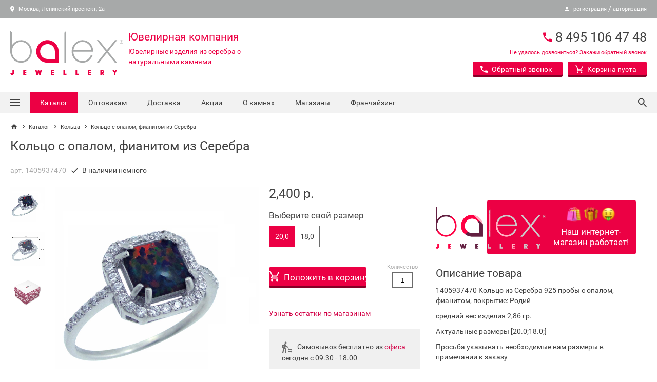

--- FILE ---
content_type: text/html;charset=UTF-8
request_url: https://balex925.ru/catalog/kolco/kolco-1405937470
body_size: 17294
content:








<!DOCTYPE html>
<html lang="ru">
<head>

    <!-- META Headers-->
    <base href="/" target="_self">
    <meta http-equiv="Content-Type" content="text/html; charset=utf-8" />

    <!--Browser Cache and Indexing-->
    <meta name="Pragma" content="public">
    <meta name="Cache-Control" content="max-age=31536000, must-revalidate">
    <meta name="Robots" content="index, follow">

    <!-- Блокировка преобразования номеров в ссылки -->
    <!-- BlackBerry -->
    <meta http-equiv="x-rim-auto-match" content="none">
    <!-- IOS -->
    <meta name="format-detection" content="telephone=no">

    <meta name="MobileOptimized" content="320">
    <meta name="HandheldFriendly" content="true">
    <meta name="apple-mobile-web-app-capable" content="yes">
    <meta name="viewport" content="width=device-width, initial-scale=1.0, maximum-scale=2, user-scalable=no">

    <!-- META SEO-->
    <title>Balex - Кольцо с опалом, фианитом из Серебра</title>
    <meta name="keywords" content="Ювелирная компания Balex.интернет-магазин серебрянных украшений с природными натуральными камнями.родированные кольца большого размера.серебрянные кольца с крупным топазом, гранатом, жемчугом, сапфиром, изумрудом. быстрая доставка по Москве."/>
    <meta name="description" content="Купить кольца из родированного серебра 925 пробы с натуральными природными камнями недорого. Огромный выбор и все в наличии."/>
    <!-- Google Tag Manager -->
<script>(function(w,d,s,l,i){w[l]=w[l]||[];w[l].push({'gtm.start':
new Date().getTime(),event:'gtm.js'});var f=d.getElementsByTagName(s)[0],
j=d.createElement(s),dl=l!='dataLayer'?'&l='+l:'';j.async=true;j.src=
'https://www.googletagmanager.com/gtm.js?id='+i+dl;f.parentNode.insertBefore(j,f);
})(window,document,'script','dataLayer','GTM-WM9ZD2M');</script>
<!-- End Google Tag Manager -->

<!-- Global site tag (gtag.js) - Google Analytics -->
<script async src="https://www.googletagmanager.com/gtag/js?id=UA-106432282-1"></script>
<script>
  window.dataLayer = window.dataLayer || [];
  function gtag(){dataLayer.push(arguments);}
  gtag('js', new Date());

  gtag('config', 'UA-106432282-1');
</script>
<!-- /Global site tag (gtag.js) - Google Analytics -->

<meta name="yandex-verification" content="859e13686bfb50df" />
<meta name="cmsmagazine" content="fa415f99881a0b716c525a09e8b7ecd4" />
<meta name="yandex-verification" content="426ab7e3333f54ee" />

    <!--CSS-->
<link rel="stylesheet" type="text/css" href="/css/toolkit.css?1568049894000">
<link rel="stylesheet" type="text/css" href="/css/theme.css?1616250539000">
<link rel="stylesheet" type="text/css" href="/css/mosaic.css?1510397464000">
<link rel="stylesheet" type="text/css" href="/css/styles.css?1576584633000">
<link rel="stylesheet" type="text/css" href="/css/timeTo.css?1541614176000">

    <!--JS-->
    <script type="text/javascript" src="/js/modernizr-custom.js?1568049905000" async defer></script>

    <script type="text/javascript" src="/js/utm.min.js?1511716350000" async defer></script>



    <script>
      // вызовется после загрузки openapi.js
      window.vkAsyncInit = function() {
        VK.Retargeting.Init('VK-RTRG-185587-6tSW9');
      }
    </script>
    <script src="//vk.com/js/api/openapi.js?138" async></script>

    <!--favicons-->
    <link rel="shortcut icon" type="image/x-icon" href="/images/favicon/favicon.ico"/>
    <link rel="apple-touch-icon" sizes="180x180" href="/images/favicon/apple-touch-icon.png">
    <link rel="icon" type="image/png" href="/images/favicon/favicon-16x16.png" sizes="16x16">
    <link rel="icon" type="image/png" href="/images/favicon/favicon-32x32.png" sizes="32x32">
    <link rel="icon" type="image/png" href="/images/favicon/android-chrome-192x192.png" sizes="192x192">
    <link rel="icon" type="image/png" href="/images/favicon/android-chrome-512x512.png" sizes="512x512">
    <link rel="mask-icon" href="/images/favicon/safari-pinned-tab.svg" color="#aaa">
    <meta name="msapplication-config" content="/images/favicon/browserconfig.xml">
    <meta name="msapplication-TileColor" content="#aaa">
    <meta name="msapplication-TileImage" content="/images/favicon/mstile-150x150.png">
    <meta name="theme-color" content="#ffffff">
</head>
<body class="">

	<!-- Google Tag Manager (noscript) -->
<noscript><iframe src="https://www.googletagmanager.com/ns.html?id=GTM-WM9ZD2M"
height="0" width="0" style="display:none;visibility:hidden"></iframe></noscript>
<!-- End Google Tag Manager (noscript) -->
	<div id="notifications" class="notifications"></div>
<!-- PUSH MENU -->
<div class="shop-push">
    <header class="shop-push__header">
        <div class="sst-center-block">
            <div class="sst-grid sst-grid--auto shop-header__main shop-push__top">

<a href="/" class="company-block sst-grid sst-grid--auto sst-grid--thin">

<!--logo-->
<span class="company-block__left sst-col">
<img
src="/images/logo.svg"
width="231"
height="90"
alt="Ювелирная компания"
class="company-block__img"
></span>

</a>
                <button class="shop-push__close">
		<svg version="1.1" height="60" width="14" viewBox="0 0 14 20" aria-hidden="true"
		     class="sst-svg-icon sst-svg-icon--ic-close ">
			<path d="M14,4.41L12.59,3L7,8.59L1.41,3L0,4.41L5.59,10L0,15.59L1.41,17L7,11.41L12.59,17L14,15.59L8.41,10L14,4.41z"></path>
		</svg>
                </button>
            </div>
        </div>
    </header>
    <nav class="shop-push__nav">
        <div id="hamburger-slide-nav" data-get-menu-items-from="/getSlideMenuItems.json" data-menu-id="pushUpMenu"></div>
    </nav>
</div>

	<div class="global">
    <header class="shop-header">
    <script>
        var arrayBacket = {};
        arrayBacket.products = [];
        arrayBacket.sumToDiscount = 0;
        arrayBacket.sumNoDiscount = 0;
        arrayBacket.sumOldPrices = 0;

        arrayBacket.sumToDiscount = 0;
        arrayBacket.sumNoDiscount = 0;
        arrayBacket.sumOldPrices = 0;

    </script>
        <!--infoline-->
        <div class="shop-header__infoline infoline">
            <div class="sst-center-block sst-clearfix">
                <div class="infoline__left">
	    <a href="/contacts" class="infoline__link">
		<svg version="1.1" height="15" width="8" viewBox="0 0 14 20" aria-hidden="true"
		     class="sst-svg-icon sst-svg-icon--ic-place infoline__icon">
			<path d="M7,0C3.13,0,0,3.13,0,7c0,5.25,7,13,7,13s7-7.75,7-13C14,3.13,10.87,0,7,0z M7,9.5C5.62,9.5,4.5,8.38,4.5,7S5.62,4.5,7,4.5S9.5,5.62,9.5,7S8.38,9.5,7,9.5z"></path>
		</svg>
            Москва, Ленинский проспект, 2а
        </a>
                </div>
                <div class="infoline__right">
		<svg version="1.1" height="15" width="9" viewBox="0 0 16 20" aria-hidden="true"
		     class="sst-svg-icon sst-svg-icon--ic-person infoline__icon">
			<path d="M8,10c2.21,0,4-1.79,4-4s-1.79-4-4-4S4,3.79,4,6S5.79,10,8,10z M8,12c-2.67,0-8,1.34-8,4v2h16v-2C16,13.34,10.67,12,8,12z"></path>
		</svg>
	    <a href="/registration.act" class="infoline__link">регистрация</a>&nbsp;/&nbsp;<a href="/client/logged/clientOrderHistory.act" class="infoline__link">авторизация</a>
                </div>
            </div>
        </div>
        <!--header__main-->
        <div class="shop-header__top">
            <div class="sst-center-block">
                <div class="sst-grid sst-grid--auto sst-clearfix shop-header__main">
                <div class="sst-col sst-float--left shop-header__left shop-header__company">
    <a href="/" class="company-block sst-grid sst-grid--auto sst-grid--thin">
        <!--logo-->
        <span class="company-block__left sst-col">
<img
src="/images/logo.svg"
width="231"
height="90"
alt="Ювелирная компания"
class="company-block__img"
>        </span>
        <span class="company-block__right sst-col">
            <!--title-->
            <span class="company-block__title">Ювелирная компания</span>
            <!--slogan-->
            <span class="company-block__slogan">Ювелирные изделия из серебра с натуральными камнями</span>
        </span>
    </a>
                </div>
                <div class="sst-col sst-float--right shop-header__right sst-col--t">
                    <div class="sst-grid sst-grid--thin sst-grid--auto shop-header__phones">
        <!-- No content found in phone site variable! -->
    <div class="sst-col">
        <!--phone-->
        <div class="shop-header__phone">
		<svg version="1.1" height="25" width="18" viewBox="0 0 18 20" aria-hidden="true"
		     class="sst-svg-icon sst-svg-icon--ic-local-phone shop-header__phone-icon">
			<path d="M3.62,8.79c1.44,2.83,3.76,5.14,6.59,6.59l2.2-2.2c0.27-0.27,0.67-0.359,1.02-0.24c1.12,0.371,2.33,0.57,3.57,0.57c0.55,0,1,0.45,1,1V18c0,0.55-0.45,1-1,1C7.609,19,0,11.391,0,2c0-0.55,0.45-1,1-1h3.5c0.55,0,1,0.45,1,1c0,1.25,0.2,2.45,0.57,3.57C6.18,5.92,6.1,6.31,5.82,6.59L3.62,8.79z"></path>
		</svg>
                <span class="tram-pam-pam">
        8 495 106 47 48
</span>
        </div>
    </div>
                    </div>
                    <div class="sst-grid sst-grid--thin sst-grid--auto shop-header__buttons">
                        <div
                            class="sst-col shop-header__pre-callback"
                            data-goal-bind="click"
                            data-goal-event="open"
                            data-goal-name="callback-request"
                            class="sst-button sst-button--primary sst-button--material sst-button--radius button-icon-left"
                            onclick="SST.modal({
                                template: 'modal-callback',
                                hiddenFields: [{name: 'requestFormType', value: 'В шапке сайта'}],
                                formAttrs:[
                                {attr: 'data-goal-bind', value:'submit'},
                                {attr: 'data-goal-name', value:'callback-request'}
                                ]
                            })"
                        >
                            <div class="sst-text--s" style="cursor: pointer;">Не удалось дозвониться? Закажи обратный звонок</div>
                        </div>
                        <div class="sst-col shop-header__callback">
                            <!--callback-->
                            <button
                                data-goal-bind="click"
                                data-goal-event="open"
                                data-goal-name="callback-request"
                                class="sst-button sst-button--primary sst-button--material sst-button--radius button-icon-left"
                                onclick="SST.modal({
                                    template: 'modal-callback',
                                    hiddenFields: [{name: 'requestFormType', value: 'В шапке сайта'}],
                                    formAttrs:[
                                        {attr: 'data-goal-bind', value:'submit'},
                                        {attr: 'data-goal-name', value:'callback-request'}
                                    ]
                                })"
                            >
		<svg version="1.1" height="30" width="14" viewBox="0 0 18 20" aria-hidden="true"
		     class="sst-svg-icon sst-svg-icon--ic-local-phone ">
			<path d="M3.62,8.79c1.44,2.83,3.76,5.14,6.59,6.59l2.2-2.2c0.27-0.27,0.67-0.359,1.02-0.24c1.12,0.371,2.33,0.57,3.57,0.57c0.55,0,1,0.45,1,1V18c0,0.55-0.45,1-1,1C7.609,19,0,11.391,0,2c0-0.55,0.45-1,1-1h3.5c0.55,0,1,0.45,1,1c0,1.25,0.2,2.45,0.57,3.57C6.18,5.92,6.1,6.31,5.82,6.59L3.62,8.79z"></path>
		</svg>
                                Обратный звонок
                            </button>
                        </div>
    <div class="sst-col">
        <a href="javascript:void(0)" rel="nofollow" id="header-cart"
            class="shop-header-cart sst-button sst-button--primary sst-button--material sst-button--material sst-button--radius button-icon-left"
            data-count="0" data-summ="0"
        >
		<svg version="1.1" height="30" width="15" viewBox="0 0 20 20" aria-hidden="true"
		     class="sst-svg-icon sst-svg-icon--ic-shopping-cart-border ">
			<path d="M5.952,16c-1.091,0-1.974,0.9-1.974,2s0.882,2,1.974,2s1.984-0.9,1.984-2S7.043,16,5.952,16z M15.873,16c-1.091,0-1.975,0.9-1.975,2s0.884,2,1.975,2s1.984-0.9,1.984-2S16.964,16,15.873,16z M6.121,12.75l0.03-0.12L7.043,11h7.391c0.744,0,1.398-0.41,1.735-1.03L20,2.96L18.273,2h-0.01l-1.091,2l-2.738,5H7.47L7.341,8.73L5.119,4L4.177,2L3.244,0H0v2h1.984l3.572,7.59l-1.339,2.45C4.057,12.32,3.968,12.65,3.968,13c0,1.1,0.893,2,1.984,2h11.905v-2H6.369C6.24,13,6.121,12.891,6.121,12.75z"></path>
		</svg>
            <span class="shop-header-cart__text">
                0
                товаров
                на
                0
                р.
            </span>
            <span class="shop-header-cart__empty">Корзина пуста</span>
        </a>
    </div>
                    </div>
                </div>
                <div class="sst-col sst-float--right shop-header__right sst-col--m">
                    <div class="sst-grid sst-grid--auto sst-grid--default st-align--right">
                        <div class="sst-col">
                            <label for="m-header-search" class="m-header-label">
		<svg version="1.1" height="50" width="17" viewBox="0 0 17.49 20" aria-hidden="true"
		     class="sst-svg-icon sst-svg-icon--ic-search header-search__icon">
			<path d="M12.5,12.254h-0.79l-0.279-0.27C12.41,10.844,13,9.364,13,7.755c0-3.59-2.91-6.5-6.5-6.5S0,4.165,0,7.755c0,3.589,2.91,6.499,6.5,6.499c1.61,0,3.09-0.59,4.229-1.57L11,12.965v0.789l5,4.99l1.49-1.49L12.5,12.254z M6.5,12.254c-2.49,0-4.5-2.009-4.5-4.499c0-2.49,2.01-4.5,4.5-4.5s4.5,2.01,4.5,4.5C11,10.245,8.99,12.254,6.5,12.254z"></path>
		</svg>
                            </label>
                        </div>
                        <div class="sst-col">
                            <a href="basket.act" id="m-header-cart" rel="nofollow" class="m-shop-header-cart" data-count="0">
		<svg version="1.1" height="50" width="20" viewBox="0 0 20 20" aria-hidden="true"
		     class="sst-svg-icon sst-svg-icon--ic-shopping-cart-border ">
			<path d="M5.952,16c-1.091,0-1.974,0.9-1.974,2s0.882,2,1.974,2s1.984-0.9,1.984-2S7.043,16,5.952,16z M15.873,16c-1.091,0-1.975,0.9-1.975,2s0.884,2,1.975,2s1.984-0.9,1.984-2S16.964,16,15.873,16z M6.121,12.75l0.03-0.12L7.043,11h7.391c0.744,0,1.398-0.41,1.735-1.03L20,2.96L18.273,2h-0.01l-1.091,2l-2.738,5H7.47L7.341,8.73L5.119,4L4.177,2L3.244,0H0v2h1.984l3.572,7.59l-1.339,2.45C4.057,12.32,3.968,12.65,3.968,13c0,1.1,0.893,2,1.984,2h11.905v-2H6.369C6.24,13,6.121,12.891,6.121,12.75z"></path>
		</svg>
                                <span class="m-shop-header-cart__count">0</span>
                            </a>
                        </div>
                        <div class="sst-col">
                            <button type="button" class="m-hamburger hamburger">
                                <span class="hamburger__line"></span>
                                <span class="hamburger__line"></span>
                                <span class="hamburger__line"></span>
                            </button>
                        </div>
                    </div>
                </div>
                <div class="sst-col shop-header__m-search-block">
                    <form action="/catalogFullTextSearch.act" method="get">
                        <div class="m-header-search header-search js-search-wrapper">
                            <input id="m-header-search" class="js-header-search--m header-search__input sst-field__input" type="text" name="criteria" value="" placeholder="Введите поисковый запрос">
                            <label for="m-header-search" class="header-search__label">		<svg version="1.1" height="50" width="17" viewBox="0 0 17.49 20" aria-hidden="true"
		     class="sst-svg-icon sst-svg-icon--ic-search header-search__icon">
			<path d="M12.5,12.254h-0.79l-0.279-0.27C12.41,10.844,13,9.364,13,7.755c0-3.59-2.91-6.5-6.5-6.5S0,4.165,0,7.755c0,3.589,2.91,6.499,6.5,6.499c1.61,0,3.09-0.59,4.229-1.57L11,12.965v0.789l5,4.99l1.49-1.49L12.5,12.254z M6.5,12.254c-2.49,0-4.5-2.009-4.5-4.499c0-2.49,2.01-4.5,4.5-4.5s4.5,2.01,4.5,4.5C11,10.245,8.99,12.254,6.5,12.254z"></path>
		</svg>
</label>
                            <button type="submit" class="header-search__button">		<svg version="1.1" height="50" width="16" viewBox="0 0 16 20" aria-hidden="true"
		     class="sst-svg-icon sst-svg-icon--ic-arrow-forward ">
			<path d="M8,2L6.59,3.41L12.17,9H0v2h12.17l-5.58,5.59L8,18l8-8L8,2z"></path>
		</svg>
</button>
                            <span class="header-search__hr"></span>
                        </div>
                    </form>
                </div>
            </div>
        </div>
        </div>
        <!--header__bottom-->
        <div class="shop-header__bottom">
            <div class="sst-center-block">
                <div class="shop-header__navbar">
<!--navbar-->
<nav class="shop-header__nav">
    <!--hamburger-->
    <button type="button" class="shop-header__hamburger hamburger">
        <span class="hamburger__line"></span>
        <span class="hamburger__line"></span>
        <span class="hamburger__line"></span>
    </button>
    <!--menu-->
            <ul class="shop-header__menu dragscroll">

                    <li>

                                <a href="/catalog" class="active">Каталог</a>
                    </li>

                    <li>

                                <a href="http://opt.balex925.ru">Оптовикам</a>
                    </li>

                    <li>

                                        <a href="/shops?tabIndex=1" >Доставка</a>
                    </li>

                    <li>

                                <a href="/promotions">Акции</a>
                    </li>

                    <li>

                                <a href="/kamny">О камнях</a>
                    </li>

                    <li>

                                <a href="/shops?tabIndex=1">Магазины</a>
                    </li>

                    <li>

                                <a href="/franchising">Франчайзинг</a>
                    </li>
            </ul>
</nav>
                    <!--search-->
                    <form action="/catalogFullTextSearch.act" method="get">
                        <div class="shop-header__search header-search js-search-wrapper">
                            <input
                                id="header-search"
                                class="js-header-search header-search__input sst-field__input autocomplete"
                                autocomplete="off"
                                type="text"
                                name="criteria"
                                data-suggestions-url="/suggest.json"
                                value=""
                                placeholder="Введите поисковый запрос"
                            >
                            <label for="header-search" class="header-search__label">		<svg version="1.1" height="40" width="17" viewBox="0 0 17.49 20" aria-hidden="true"
		     class="sst-svg-icon sst-svg-icon--ic-search header-search__icon">
			<path d="M12.5,12.254h-0.79l-0.279-0.27C12.41,10.844,13,9.364,13,7.755c0-3.59-2.91-6.5-6.5-6.5S0,4.165,0,7.755c0,3.589,2.91,6.499,6.5,6.499c1.61,0,3.09-0.59,4.229-1.57L11,12.965v0.789l5,4.99l1.49-1.49L12.5,12.254z M6.5,12.254c-2.49,0-4.5-2.009-4.5-4.499c0-2.49,2.01-4.5,4.5-4.5s4.5,2.01,4.5,4.5C11,10.245,8.99,12.254,6.5,12.254z"></path>
		</svg>
</label>
                            <button type="submit" class="header-search__button">		<svg version="1.1" height="40" width="16" viewBox="0 0 16 20" aria-hidden="true"
		     class="sst-svg-icon sst-svg-icon--ic-arrow-forward ">
			<path d="M8,2L6.59,3.41L12.17,9H0v2h12.17l-5.58,5.59L8,18l8-8L8,2z"></path>
		</svg>
</button>
                            <span class="header-search__hr"></span>
                        </div>
                    </form>
                </div>
            </div>
        </div>
    </header>
		<div id="content" class="main-content">
<div class="sst-center-block">
    <!-- Хлебные крошки -->
    <div class="sst-breadcrumbs">


	        <a href="/" class="sst-breadcrumbs__link sst-breadcrumbs__devider">		<svg version="1.1" height="20" width="20" viewBox="0 0 20 20" aria-hidden="true"
		     class="sst-svg-icon sst-svg-icon--ic-home sst-breadcrumbs__icon">
			<path d="M8,18.5v-6h4v6h5v-8h3l-10-9l-10,9h3v8H8z"></path>
		</svg>
</a>

		        <span class="sst-breadcrumbs__devider">		<svg version="1.1" height="15" width="6" viewBox="0 0 7.41 20" aria-hidden="true"
		     class="sst-svg-icon sst-svg-icon--ic-chevron-right sst-breadcrumbs__icon">
			<path d="M1.41,4L0,5.41L4.58,10L0,14.59L1.41,16l6-6L1.41,4z"></path>
		</svg>
</span>

			        <a href="/catalog" class="sst-breadcrumbs__link">Каталог</a>
		        <span class="sst-breadcrumbs__devider">		<svg version="1.1" height="15" width="6" viewBox="0 0 7.41 20" aria-hidden="true"
		     class="sst-svg-icon sst-svg-icon--ic-chevron-right sst-breadcrumbs__icon">
			<path d="M1.41,4L0,5.41L4.58,10L0,14.59L1.41,16l6-6L1.41,4z"></path>
		</svg>
</span>

			        <a href="/catalog/kolco" class="sst-breadcrumbs__link">Кольца</a>
		        <span class="sst-breadcrumbs__devider">		<svg version="1.1" height="15" width="6" viewBox="0 0 7.41 20" aria-hidden="true"
		     class="sst-svg-icon sst-svg-icon--ic-chevron-right sst-breadcrumbs__icon">
			<path d="M1.41,4L0,5.41L4.58,10L0,14.59L1.41,16l6-6L1.41,4z"></path>
		</svg>
</span>

			        <span class="sst-breadcrumbs__span">Кольцо с опалом, фианитом из Серебра</span>
    </div>
    <!-- Хлебные крошки -->

    <div class="shop-passport">

        <div class="shop-passport__top">
            <h1 class="sst-title--h3 shop-passport__title">Кольцо с опалом, фианитом из Серебра</h1>
        </div>

        <div class="sst-grid sst-grid--auto sst-grid--thin sst-margin--bottom-10">

                <div class="sst-col">
                    <div class="shop-passport__articul">арт. 1405937470</div>
                </div>


            <div class="sst-col">
                <div class="shop-passport__presense">
		<svg version="1.1" height="15" width="13" viewBox="0 0 17.59 20" aria-hidden="true"
		     class="sst-svg-icon sst-svg-icon--ic-check ">
			<path d="M5.59,13.875l-4.17-4.17L0,11.115l5.59,5.59l12-12l-1.41-1.41L5.59,13.875z"></path>
		</svg>
                    <span>В наличии немного</span>
                </div>
            </div>
        </div>

        <!-- Таблица паспорта -->
        <div class="sst-grid sst-grid--default">
            <!-- левый блок -->
            <div class="sst-col sst-col--720-2of3 sst-col--960-2of3 sst-col--1200-2of5 shop-passport__left">
                <div class="shop-passport-gallery">
                    <div class="shop-passport-gallery__left">
                        <!-- Маленькая галерея -->
                                    <div class="shop-passport-gallery__sm-block active">
                                        <img src="/var/photos/1405937470/1405937470.jpg" class="shop-passport-gallery__sm-image"
                                             alt="Кольцо с опалом, фианитом из Серебра">
                                    </div>
                                    <div class="shop-passport-gallery__sm-block">
                                        <img src="/var/photos/1405937470/1405937470_1.jpg" class="shop-passport-gallery__sm-image"
                                             alt="Кольцо с опалом, фианитом из Серебра">
                                    </div>
                                    <div class="shop-passport-gallery__sm-block">
                                        <img src="/var/photos/korobka_80x80_3D.JPG" class="shop-passport-gallery__sm-image"
                                             alt="Кольцо с опалом, фианитом из Серебра">
                                    </div>
                    </div>
                    <!--большая галерея-->
                    <div class="shop-passport-gallery__right">
                            <div class="shop-passport-gallery__owl-wrapper">
                                <div class="owl-carousel shop-passport-gallery__owl">
                                        <div class="shop-passport-gallery__slide">
                                            <img src="/var/photos/1405937470/1405937470.jpg" data-src="/var/photos/1405937470/1405937470.jpg"
                                                 class="owl-lazy" alt="Кольцо с опалом, фианитом из Серебра">

                                            <div class="shop-passport-gallery__zoom-area">
                                                <div class="shop-passport-gallery__zoom-button">		<svg version="1.1" height="20" width="17" viewBox="0 0 17.49 20" aria-hidden="true"
		     class="sst-svg-icon sst-svg-icon--ic-search ">
			<path d="M12.5,12.254h-0.79l-0.279-0.27C12.41,10.844,13,9.364,13,7.755c0-3.59-2.91-6.5-6.5-6.5S0,4.165,0,7.755c0,3.589,2.91,6.499,6.5,6.499c1.61,0,3.09-0.59,4.229-1.57L11,12.965v0.789l5,4.99l1.49-1.49L12.5,12.254z M6.5,12.254c-2.49,0-4.5-2.009-4.5-4.499c0-2.49,2.01-4.5,4.5-4.5s4.5,2.01,4.5,4.5C11,10.245,8.99,12.254,6.5,12.254z"></path>
		</svg>

                                                    Увеличить
                                                </div>
                                            </div>
                                        </div>
                                        <div class="shop-passport-gallery__slide">
                                            <img src="/var/photos/1405937470/1405937470_1.jpg" data-src="/var/photos/1405937470/1405937470_1.jpg"
                                                 class="owl-lazy" alt="Кольцо с опалом, фианитом из Серебра">

                                            <div class="shop-passport-gallery__zoom-area">
                                                <div class="shop-passport-gallery__zoom-button">		<svg version="1.1" height="20" width="17" viewBox="0 0 17.49 20" aria-hidden="true"
		     class="sst-svg-icon sst-svg-icon--ic-search ">
			<path d="M12.5,12.254h-0.79l-0.279-0.27C12.41,10.844,13,9.364,13,7.755c0-3.59-2.91-6.5-6.5-6.5S0,4.165,0,7.755c0,3.589,2.91,6.499,6.5,6.499c1.61,0,3.09-0.59,4.229-1.57L11,12.965v0.789l5,4.99l1.49-1.49L12.5,12.254z M6.5,12.254c-2.49,0-4.5-2.009-4.5-4.499c0-2.49,2.01-4.5,4.5-4.5s4.5,2.01,4.5,4.5C11,10.245,8.99,12.254,6.5,12.254z"></path>
		</svg>

                                                    Увеличить
                                                </div>
                                            </div>
                                        </div>
                                        <div class="shop-passport-gallery__slide">
                                            <img src="/var/photos/korobka_80x80_3D.JPG" data-src="/var/photos/korobka_80x80_3D.JPG"
                                                 class="owl-lazy" alt="Кольцо с опалом, фианитом из Серебра">

                                            <div class="shop-passport-gallery__zoom-area">
                                                <div class="shop-passport-gallery__zoom-button">		<svg version="1.1" height="20" width="17" viewBox="0 0 17.49 20" aria-hidden="true"
		     class="sst-svg-icon sst-svg-icon--ic-search ">
			<path d="M12.5,12.254h-0.79l-0.279-0.27C12.41,10.844,13,9.364,13,7.755c0-3.59-2.91-6.5-6.5-6.5S0,4.165,0,7.755c0,3.589,2.91,6.499,6.5,6.499c1.61,0,3.09-0.59,4.229-1.57L11,12.965v0.789l5,4.99l1.49-1.49L12.5,12.254z M6.5,12.254c-2.49,0-4.5-2.009-4.5-4.499c0-2.49,2.01-4.5,4.5-4.5s4.5,2.01,4.5,4.5C11,10.245,8.99,12.254,6.5,12.254z"></path>
		</svg>

                                                    Увеличить
                                                </div>
                                            </div>
                                        </div>
                                </div>
                                    <noscript>
                                        <img src="/var/photos/1405937470/1405937470.jpg" class="shop-passport-gallery__img--no-js"
                                             alt="Кольцо с опалом, фианитом из Серебра">
                                    </noscript>
                                    <noscript>
                                        <img src="/var/photos/1405937470/1405937470_1.jpg" class="shop-passport-gallery__img--no-js"
                                             alt="Кольцо с опалом, фианитом из Серебра">
                                    </noscript>
                                    <noscript>
                                        <img src="/var/photos/korobka_80x80_3D.JPG" class="shop-passport-gallery__img--no-js"
                                             alt="Кольцо с опалом, фианитом из Серебра">
                                    </noscript>
                            </div>
                    </div>
                        <!-- lightgallery -->
                        <div class="shop-passport__light-gallery light-gallery">
                                <a class="shop-passport-gallery__slide" href="/var/photos/1405937470/1405937470.jpg">
                                    <img src="/var/photos/1405937470/1405937470.jpg" alt="Кольцо с опалом, фианитом из Серебра">
                                </a>
                                <a class="shop-passport-gallery__slide" href="/var/photos/1405937470/1405937470_1.jpg">
                                    <img src="/var/photos/1405937470/1405937470_1.jpg" alt="Кольцо с опалом, фианитом из Серебра">
                                </a>
                                <a class="shop-passport-gallery__slide" href="/var/photos/korobka_80x80_3D.JPG">
                                    <img src="/var/photos/korobka_80x80_3D.JPG" alt="Кольцо с опалом, фианитом из Серебра">
                                </a>
                        </div>
                </div>
            </div>
            <!-- центральный блок -->
            <div class="sst-col sst-col--720-1of3 sst-col--960-1of3 sst-col--1200-1of4 shop-passport__center">

                <div class="shop-passport-price">
                        <!-- effective price -->
                        <div class="shop-prouct__effective-price">2,400
                            р.
                        </div>
                        <div class="shop-passport-price__bottom">
                        </div>

                </div>
                <form action="/cartAddItem.json" class="form-add-to-basket"
                      data-title="Кольцо с опалом, фианитом из Серебра"
                      data-img="/var/photos/1405937470/small_1405937470.jpg"
                      data-desc="Кольцо из Серебра 925 пробы с опалом, фианитом, покрытие: Родий"
                      data-price="2,400 р."
                          data-doublprice="2400"
                      data-old-price=""
                        >
                    <input type="hidden" name="productId" value="123404">
                        <input type="hidden" name="articul" value="1405937470">

                            <div class="sst-text--l">
                                Выберите свой размер
                            </div>

                            <div class="button-selector  sst-margin--top-10  sst-margin--bottom-10">

                                    <label class="button-selector__button">
                                        <input type="radio" name="size" value="20,0р." checked class="button-selector__input"/>
                                        <span class="button-selector__text">20,0</span>
                                    </label>

                                    <label class="button-selector__button">
                                        <input type="radio" name="size" value="18,0р."  class="button-selector__input"/>
                                        <span class="button-selector__text">18,0</span>
                                    </label>
                            </div>


                    <div class="sst-grid sst-grid--default sst-margin--top-20">
                        <div class="sst-col sst-col--2of3 sst-col--960-2of3 sst-col--720-6of6">

                                <button type="submit"
                                        id="button1b"
                                        class="shop-product-to-cart sst-button sst-button--l sst-button--primary sst-button--material sst-button--radius sst-button--wide sst-padding--0"
                                        data-goal-bind="click"
                                        data-goal-event="click"
                                        data-goal-name="add-to-cart-from-passport"
                                        >
                                    		<svg version="1.1" height="30" width="20" viewBox="0 0 20 20" aria-hidden="true"
		     class="sst-svg-icon sst-svg-icon--ic-shopping-cart-border sst-margin--right-5 sst-padding--top-5">
			<path d="M5.952,16c-1.091,0-1.974,0.9-1.974,2s0.882,2,1.974,2s1.984-0.9,1.984-2S7.043,16,5.952,16z M15.873,16c-1.091,0-1.975,0.9-1.975,2s0.884,2,1.975,2s1.984-0.9,1.984-2S16.964,16,15.873,16z M6.121,12.75l0.03-0.12L7.043,11h7.391c0.744,0,1.398-0.41,1.735-1.03L20,2.96L18.273,2h-0.01l-1.091,2l-2.738,5H7.47L7.341,8.73L5.119,4L4.177,2L3.244,0H0v2h1.984l3.572,7.59l-1.339,2.45C4.057,12.32,3.968,12.65,3.968,13c0,1.1,0.893,2,1.984,2h11.905v-2H6.369C6.24,13,6.121,12.891,6.121,12.75z"></path>
		</svg>
Положить в корзину
                                </button>

                        </div>
                            <div class="sst-col sst-col--2of6 sst-col--960-1of3 sst-col--720-6of6">
    <div data-value="1" data-max="999" class="counter counter--radius shop-counter shop-counter--text-top">
        <input
            type="text"
            name="amount"
            value="1"
            maxlength="3"
            class="counter__input "
            
            data-basket-item=""
        >
        <div class="counter__button counter--minus">&#45;</div>
        <div class="counter__button counter--plus">&#43;</div>
                                    <div class="shop-counter__text">Количество</div>
    </div>
                            </div>
                    </div>
                    <div class="sst-padding--top sst-padding--bottom">


                    </div>

                </form>

        <script type="text/javascript">
        var arParseJson = JSON.parse(JSON.stringify([

    {
        "Размер": "20.0 р.",
        "СкладКоличество": [

            {
                "Склад": "Офис",
                "Количество": "1"
            }
        ]
    }
    {
        "Размер": "18.0 р.",
        "СкладКоличество": [

            {
                "Склад": "Офис",
                "Количество": "1"
            }
        ]
    }
]));
        //var arParseJson = JSON.parse('[{"Размер": "19,0 р.","СкладКоличество": [{"Склад": "Офис","Количество": 2},{"Склад": "кремль","Количество": 3}]},{"Размер": "21,0 р.","СкладКоличество": [{"Склад": "кремль","Количество": 1},{"Склад": "Офис","Количество": 4},{"Склад": "кремль2","Количество": 5}]}]');
        var sizeCount = arParseJson.length;
        var leftoversResult = {};
        leftoversResult.head = [];
        leftoversResult.content = {};
        for (var i = 0; i < arParseJson.length; i++){
            leftoversResult.head.push(arParseJson[i]['Размер']);

            for (var k = 0; k < arParseJson[i]['СкладКоличество'].length; k++){
                var item = arParseJson[i]['СкладКоличество'][k];
                if(leftoversResult.content[item['Склад']] === undefined){
                    leftoversResult.content[item['Склад']] = [];
                }
                var quantity = item['Количество'];
/*
                if(item['Количество'] > 2){
                    quantity = "Есть";
                }else if( item['Количество'] > 0 && item['Количество'] < 3 ){
                    quantity = "Мало";
                }
*/
                leftoversResult.content[item['Склад']][i] = quantity;
            }
        }

        var table = "<table style='border: 1px solid #ccc; border-collapse: collapse;   margin: 0 auto;'>";
              if(leftoversResult.head[0] != "") {
                  table += "<tr style='border-bottom: 1px solid #ccc;'><td style='border-right: 1px solid #ccc;'></td>";
                  for (var keyH in leftoversResult.head) {
                      table += "<td style='border-right: 1px solid #ccc; padding:10px;'>" + leftoversResult.head[keyH] + "</td>";
                  }
                  table += "</tr>";
              }
            for (var keyC in leftoversResult.content) {
                table += "<tr style='border-bottom: 1px solid #ccc;'><td style='border-right: 1px solid #ccc; padding: 10px 10px 10px 5px;'>"+keyC+"</td>";
                for (var keyHC in leftoversResult.head) {
                    var quantity = (leftoversResult.content[keyC][keyHC] === undefined) ? 'Нет' : leftoversResult.content[keyC][keyHC];
                    table += "<td style='border-right: 1px solid #ccc; text-align: center; padding: 10px;'>"+quantity+"</td>";
                }
                table += "</tr>";
            }
        table += "</table>";
    </script>

        <span
                style="cursor: pointer; color: #d30046; display: inline-block; margin-bottom: 20px;"
                onclick="SST.modal({
                            template: 'leftovers',
                            formAttrs:[
                                {attr: table},
                            ]
                        })">
            Узнать остатки по магазинам
        </span>

        <!-- остатки по магазинам: [

    {
        "Размер": "20.0 р.",
        "СкладКоличество": [

            {
                "Склад": "Офис",
                "Количество": "1"
            }
        ]
    }
    {
        "Размер": "18.0 р.",
        "СкладКоличество": [

            {
                "Склад": "Офис",
                "Количество": "1"
            }
        ]
    }
] -->


<div class="sst-col deliveryBlockProduct">
    <div>
        <img src="/images/delivery-pickup.png"><span>Самовывоз бесплатно из <a href="/shops">офиса</a> сегодня с 09.30 - 18.00</span>
    </div>
    <div>
        <img src="/images/delivery-pickup.png"><span>Самовывоз бесплатно из <a href="/shops?tabIndex=1">магазинов</a> со скидкой 10%</span>
    </div>
    <div>
        <img src="/images/delivery.png"><span>Доставка курьером 17.11 - 18.11</span>
    </div>
</div>


            </div>
            <!-- правый блок -->
            <div class="sst-col sst-col--1200-1of3 shop-passport__right sst-padding--left-20">

                <!-- xBannerText = <a href="/catalog">
    <div class="x-banner">
        <div class="x-banner__background" style="background-image: url('/images/banners/banner-bg.png');"></div>
        <div class="x-banner__image"><img src="/images/banners/banner-logo-box-2.png" alt=""/></div>
        <div class="x-banner__content user-content">
            <span>
                <img src="/images/banners/bf-smiles.svg">
            </span>
            <p>Наш интернет-магазин работает! </p>
        </div>
    </div>
</a>-->
                <a href="/catalog">
    <div class="x-banner">
        <div class="x-banner__background" style="background-image: url('/images/banners/banner-bg.png');"></div>
        <div class="x-banner__image"><img src="/images/banners/banner-logo-box-2.png" alt=""/></div>
        <div class="x-banner__content user-content">
            <span>
                <img src="/images/banners/bf-smiles.svg">
            </span>
            <p>Наш интернет-магазин работает! </p>
        </div>
    </div>
</a>

                    <!-- Контент описания товара-->
                    <h4 class="sst-margin--bottom-10">Описание товара</h4>
                    <div class="user-content sst-margin--bottom"><p>1405937470 Кольцо из Серебра 925 пробы с опалом, фианитом, покрытие: Родий</p><p>средний вес изделия 2,86 гр.</p><p>Актуальные размеры [20.0;18.0;]</p><p>Просьба указывать необходимые вам размеры в примечании к заказу</p></div>
                <div class="spec-wrapper">

                        <dl class="spec">
                            <dt><span>Артикул</span></dt>
                            <dd><span>1405937470</span></dd>
                        </dl>

                        <dl class="spec">
                            <dt><span>Наименование</span></dt>
                            <dd><span>Кольцо с опалом, фианитом из Серебра</span></dd>
                        </dl>

                        <dl class="spec">
                            <dt><span>Средний вес изделия</span></dt>
                            <dd><span>2,86</span></dd>
                        </dl>

                        <dl class="spec">
                            <dt><span>Вставки</span></dt>
                            <dd><span>опал синт. Кв 7х7/фианит/родирование</span></dd>
                        </dl>

                        <dl class="spec">
                            <dt><span>Покрытие</span></dt>
                            <dd><span>родий</span></dd>
                        </dl>
                    

                </div>
            </div>
        </div>
    </div>
</div>
<div id="product-id" style="display: none">123404</div>




<script type="text/javascript">



    document.addEventListener('DOMContentLoaded', function () {
        saveLastProduct(123404)
        pushGtmEeProductDetails();

        if(typeof VK !== 'undefined' )
            VK.Retargeting.Event('view_product');


        /// Клик в корзину
        SST.$(".shop-product-to-cart").on("click",function(){
            if(typeof VK !== 'undefined' )
                VK.Retargeting.Event('add_to_cart');

            var quantityItem = parseInt(SST.$('.counter__input').val());
            pushGtmEeAddProductDetailsBasket(quantityItem);
        });

        //Клик по кнопке купить в один клик
        SST.$(".product-fastbuy").on("click",function(){
            var quantityItem = parseInt(SST.$('.counter__input').val());
            //добавляем в корзину
            pushGtmEeAddProductDetailsBasket(quantityItem);
            // Переход в корзину styep - 1
            pushGtmEeBasket(quantityItem);
        });

        // Потеря фокуса на телефоне при покупке в один клик
        SST.$("input[name=phone]").on("change",function() {
            if (this.value) {
                var quantityItem = parseInt(SST.$('.counter__input').val());
                pushGtmEeStep(2,quantityItem);
                pushGtmEeStep(3,quantityItem);
                pushGtmEeStep(4,quantityItem);
            }
        });

    })

    function pushGtmEeStep(step, quant) {
        window.dataLayer = window.dataLayer || [];
        dataLayer.push({
            'ecommerce': {
                'currencyCode': 'RUB',
                'checkout': {
                    'actionField': {'step': step},
                    'products': [
                        {
                            'name': 'Кольцо с опалом, фианитом из Серебра',
                            'id': '123404',
                            'price': '2400',
                            'category': 'Кольца',
                            'quantity': quant
                        }
                    ]
                }
            },
            'event': 'gtm-ee-event',
            'gtm-ee-event-category': 'Enhanced Ecommerce',
            'gtm-ee-event-action': 'Checkout Step '+step,
            'gtm-ee-event-non-interaction': 'False',
        });
        if(typeof fbq !== 'undefined' )
            fbq('track', 'Checkout_Step_'+step);

        if(typeof _tmr !== 'undefined' )
            _tmr.push({ id: '2942084', type: 'reachGoal', goal: 'Checkout_Step_'+step });

    }

    function pushGtmEeBasket(quant) {
        window.dataLayer = window.dataLayer || [];
        dataLayer.push({
            'ecommerce': {
                'currencyCode': 'RUB',
                'checkout': {
                    'actionField': {'step': 1},
                    'products': [
                        {
                            'name': 'Кольцо с опалом, фианитом из Серебра',
                            'id': '123404',
                            'price': '2400',
                            'category': 'Кольца',
                            'quantity': quant
                        }
                    ]
                }
            },
            'event': 'gtm-ee-event',
            'gtm-ee-event-category': 'Enhanced Ecommerce',
            'gtm-ee-event-action': 'Checkout Step 1',
            'gtm-ee-event-non-interaction': 'False',
        });
        if(typeof fbq !== 'undefined' )
            fbq('track', 'Checkout_Step_1');

        if(typeof _tmr !== 'undefined' )
            _tmr.push({ id: '2942084', type: 'reachGoal', goal: 'Checkout_Step_1' });

    }

    function pushGtmEeAddProductDetailsBasket(quant){
        window.dataLayer = window.dataLayer || [];
        dataLayer.push({
            'ecommerce': {
                'currencyCode': 'RUB',
                'add': {
                    'products': [
                        {
                            'name': 'Кольцо с опалом, фианитом из Серебра',
                            'id': '123404',
                            'price': '2400',
                            'category': 'Кольца',
                            'quantity': quant
                        }
                    ]
                }
            },
            'event': 'gtm-ee-event',
            'gtm-ee-event-category': 'Enhanced Ecommerce',
            'gtm-ee-event-action': 'Adding a Product to a Shopping Cart',
            'gtm-ee-event-non-interaction': 'False',
        });
        if(typeof fbq !== 'undefined' )
            fbq('track', 'Adding_a_Product_to_a_Shopping_Cart');

        if(typeof _tmr !== 'undefined' )
            _tmr.push({ id: '2942084', type: 'reachGoal', goal: 'Adding_a_Product_to_a_Shopping_Cart' });
    }


    function pushGtmEeProductDetails(){
        window.dataLayer = window.dataLayer || [];
        dataLayer.push({
            'ecommerce': {
                'currencyCode': 'RUB',
                'detail': {
//                    'actionField': {'list': 'Карточка товара'},
                    'products': [{
                        'name': 'Кольцо с опалом, фианитом из Серебра',
                        'id': '123404',
                        'price': '2400',
                        'category': 'Кольца'
                    }]
                }
            },
            'event': 'gtm-ee-event',
            'gtm-ee-event-category': 'Enhanced Ecommerce',
            'gtm-ee-event-action': 'Product Details',
            'gtm-ee-event-non-interaction': 'True',
        });
        if(typeof fbq !== 'undefined' )
            fbq('track', 'Product_Details');

        if(typeof _tmr !== 'undefined' )
            _tmr.push({ id: '2942084', type: 'reachGoal', goal: 'Product_Details' });
    }

    function checkCoockieOpenDiscontPoUp(times){
        let timerAddincart= setInterval(function(){
            var addincart = Cookies.get('addincart');
            if(typeof addincart === "undefined"){
                clearInterval(timerAddincart);
                openDiscontPopUp();
            }
        }, times);
    }
</script>
		</div>
    <footer class="shop-footer">
        <div class="shop-footer__top sst-center-block">
            <div class="sst-grid sst-grid--default">
                <div class="shop-footer__left sst-col sst-col--720-1of3 sst-col--960-1of4 sst-col--1200-1of6">
    <a href="/" class="shop-footer__logo"><img
src="/images/logo-white.svg"
width="224"
height="138"
alt="Ювелирная компания"
></a>
	    <div class="shop-footer__title">&copy; 2012-2018 Ювелирная компания balex</div>
	    <div class="shop-footer__description">самый лучший интернет-магазин серебра</div>
        <div class="social-networks sst-align--center">
            <ul>
    <!-- odnoklassniki -->
    <li>
        <a href="https://ok.ru/profile/573776775132" rel="nofollow" target="_blank">
            <svg xmlns="http://www.w3.org/2000/svg" width="24" height="24" viewBox="0 0 24 24"><path d="M12.004 12.25c2.21 0 4.01-1.798 4.01-4.008s-1.8-4.01-4.01-4.01-4.01 1.8-4.01 4.01 1.8 4.008 4.01 4.008zm0-5.667c.916 0 1.66.744 1.66 1.66 0 .914-.744 1.66-1.66 1.66-.915 0-1.66-.747-1.66-1.66 0-.916.745-1.66 1.66-1.66zM13.627 15.52c.816-.186 1.604-.508 2.326-.965.55-.346.717-1.07.37-1.618-.346-.55-1.07-.716-1.62-.37-1.643 1.032-3.757 1.032-5.398 0-.55-.346-1.274-.18-1.62.37-.346.547-.18 1.272.37 1.618.723.455 1.512.78 2.327.965l-2.24 2.242c-.46.46-.46 1.2 0 1.66.23.23.528.344.83.344.3 0 .6-.113.83-.344l2.202-2.2 2.204 2.2c.458.46 1.2.46 1.658 0 .46-.46.46-1.2 0-1.66l-2.24-2.242z"/></svg>
        </a>
    </li>
    <!-- instagram -->
    <li>
        <a href="https://www.instagram.com/balex925/" rel="nofollow" target="_blank">
            <svg xmlns="http://www.w3.org/2000/svg" width="24" height="24" viewBox="0 0 24 24"><path d="M6.846 5h10.406c.988 0 1.797.73 1.797 1.797v10.406c0 1.064-.81 1.797-1.798 1.797H6.846c-.988 0-1.797-.732-1.797-1.797V6.797C5.05 5.73 5.856 5 6.845 5zm8.4 1.555c-.346 0-.63.284-.63.63v1.51c0 .347.284.63.63.63h1.584c.346 0 .63-.284.63-.63v-1.51c0-.346-.284-.63-.63-.63h-1.583zm2.22 4.365h-1.23c.115.38.18.784.18 1.2 0 2.33-1.95 4.217-4.353 4.217-2.404 0-4.352-1.89-4.352-4.216 0-.416.064-.82.18-1.2H6.605v5.914c0 .307.25.557.556.557h9.75c.307 0 .557-.25.557-.556V10.92zm-5.403-1.675c-1.553 0-2.813 1.22-2.813 2.725s1.26 2.724 2.813 2.724 2.812-1.22 2.812-2.724-1.26-2.725-2.812-2.725zm0 0"/></svg>
        </a>
    </li>
    <!-- facebook -->
    <!--li>
        <a href="/" rel="nofollow" target="_blank">
            <svg xmlns="http://www.w3.org/2000/svg" width="24" height="24" viewBox="0 0 24 24"><path  d="M16.003 9.755h-2.88V8.353s-.16-1.334.774-1.334h1.895V4.14h-3.228s-2.7-.012-2.7 2.702c0 .583-.005 1.643-.007 2.912H8.003v2.316H9.85c-.008 3.683-.022 7.786-.022 7.786h3.297v-7.786h2.178l.7-2.317z"/></svg>
        </a>
    </li-->
    <!-- vkontakte -->
    <!--li>
        <a href="/" rel="nofollow" target="_blank">
            <svg xmlns="http://www.w3.org/2000/svg" width="24" height="24" viewBox="0 0 24 24"><path d="M7.746 5h8.514c1.508 0 2.744 1.235 2.744 2.743v8.516c0 1.505-1.236 2.74-2.744 2.74H7.746c-1.51 0-2.742-1.235-2.742-2.74V7.743C5.004 6.234 6.237 5 7.746 5zm7.648 8.475c0-.517-.14-.928-.424-1.23-.28-.306-.657-.507-1.126-.606v-.04c.325-.138.58-.35.766-.64.187-.29.28-.62.28-.99 0-.32-.07-.603-.204-.847-.133-.244-.336-.44-.608-.588-.25-.135-.52-.224-.81-.266-.288-.044-.71-.066-1.267-.066H9.278v7.598h3.08c.53 0 .96-.05 1.303-.145.345-.096.657-.256.943-.48.24-.188.434-.42.574-.706.143-.286.217-.616.217-.995zm-2.444-3.122c0-.124-.03-.25-.094-.378-.063-.127-.16-.222-.295-.28-.125-.056-.272-.085-.444-.09-.173-.006-.43-.007-.77-.007h-.13v1.607h.238c.325 0 .555-.003.686-.01.13-.01.268-.043.408-.106.15-.072.257-.172.313-.298.06-.128.09-.274.09-.44zm.48 3.086c0-.237-.047-.42-.144-.55-.096-.138-.238-.235-.43-.303-.115-.046-.275-.07-.476-.076-.202-.003-.476-.006-.814-.006h-.353v1.902h.104c.497 0 .84-.004 1.03-.01.19-.008.384-.055.58-.14.173-.075.3-.185.38-.33.08-.14.122-.305.122-.487z"/></svg>
        </a>
    </li-->
    <!-- twitter -->
    <!--li>
        <a href="/" rel="nofollow" target="_blank">
            <svg xmlns="http://www.w3.org/2000/svg" width="24" height="24" viewBox="0 0 24 24"><path  d="M19.505 7.348c-.553.245-1.146.41-1.77.485.636-.38 1.125-.984 1.355-1.702-.595.354-1.253.61-1.955.748-.56-.598-1.36-.972-2.245-.972-1.7 0-3.077 1.378-3.077 3.077 0 .24.025.48.084.7C9.33 9.556 7.067 8.33 5.552 6.47c-.27.453-.42.982-.42 1.546 0 1.067.544 2.01 1.374 2.562-.51-.016-.983-.157-1.398-.383v.036c0 1.493 1.06 2.737 2.466 3.02-.256.07-.527.11-.804.11-.205 0-.397-.022-.586-.058.394 1.22 1.53 2.11 2.877 2.14-1.052.823-2.378 1.315-3.82 1.315-.25 0-.49-.014-.734-.043 1.36.87 2.98 1.38 4.717 1.38 5.66 0 8.755-4.687 8.755-8.754 0-.134-.003-.266-.008-.398.6-.435 1.122-.977 1.535-1.594z"/></svg>
        </a>
    </li-->
    <!-- youtube -->
    <!--li>
        <a href="/" rel="nofollow" target="_blank">
            <svg xmlns="http://www.w3.org/2000/svg" width="24" height="24" viewBox="0 0 24 24"><path d="M19.354 9.242s-.146-1.033-.597-1.487c-.567-.598-1.208-.6-1.5-.637-2.1-.15-5.25-.15-5.25-.15H12s-3.15 0-5.248.15c-.292.036-.933.038-1.5.636-.45.455-.597 1.487-.597 1.487s-.15 1.216-.15 2.43v1.137c0 1.215.15 2.428.15 2.428s.146 1.033.597 1.488c.567.598 1.318.58 1.65.64 1.202.116 5.103.153 5.103.153s3.153-.008 5.252-.156c.293-.035.934-.04 1.5-.637.45-.455.598-1.488.598-1.488s.15-1.213.15-2.428V11.67c0-1.213-.15-2.428-.15-2.428zm-8.898 4.946V9.974l4.054 2.114-4.054 2.1z"/></svg>
        </a>
    </li-->
</ul>
        </div>
                </div>
                <div class="shop-footer__center sst-col sst-col--720-1of3 sst-col--960-2of4 sst-col--1200-2of6">
<div class="sst-grid shop-footer__nav-block">
                <div class="sst-col sst-col--960-1of2">
                    <ul class="v-menu footer-menu">
                        <li>
                            <div class="v-menu__toggle">
                                <div class="v-menu__title v-menu__group">
                                    <span class="v-menu__link">О нас</span>
                                </div>
                                <button class="v-menu__button">
		<svg version="1.1" height="20" width="12" viewBox="0 0 12 20" aria-hidden="true"
		     class="sst-svg-icon sst-svg-icon--ic-expand-more ">
			<path d="M10.59,6.295L6,10.875l-4.59-4.58L0,7.705l6,6l6-6L10.59,6.295z"></path>
		</svg>
                                </button>
                            </div>
                                <ul class="v-menu v-menu__children">


                                        <li>
                                            <div class="v-menu__title">
                                                    <a href="/about" class="v-menu__link">О магазине</a>
                                            </div>
                                        </li>


                                        <li>
                                            <div class="v-menu__title">
                                                    <a href="/contacts" class="v-menu__link">Контакты</a>
                                            </div>
                                        </li>


                                        <li>
                                            <div class="v-menu__title">
                                                    <a href="/news" class="v-menu__link">Новости</a>
                                            </div>
                                        </li>


                                        <li>
                                            <div class="v-menu__title">
                                                    <a href="/articles" class="v-menu__link">Статьи</a>
                                            </div>
                                        </li>


                                        <li>
                                            <div class="v-menu__title">
                                                    <a href="/vacancies" class="v-menu__link">Вакансии</a>
                                            </div>
                                        </li>
                                </ul>
                        </li>
                    </ul>
                </div>
                <div class="sst-col sst-col--960-1of2">
                    <ul class="v-menu footer-menu">
                        <li>
                            <div class="v-menu__toggle">
                                <div class="v-menu__title v-menu__group">
                                    <span class="v-menu__link">Правила работы</span>
                                </div>
                                <button class="v-menu__button">
		<svg version="1.1" height="20" width="12" viewBox="0 0 12 20" aria-hidden="true"
		     class="sst-svg-icon sst-svg-icon--ic-expand-more ">
			<path d="M10.59,6.295L6,10.875l-4.59-4.58L0,7.705l6,6l6-6L10.59,6.295z"></path>
		</svg>
                                </button>
                            </div>
                                <ul class="v-menu v-menu__children">


                                        <li>
                                            <div class="v-menu__title">
                                                    <a href="/payment" class="v-menu__link">Оплата</a>
                                            </div>
                                        </li>


                                        <li>
                                            <div class="v-menu__title">
                                                    <a href="/remont-uvelirnyh-izdeliy" class="v-menu__link">Ремонт</a>
                                            </div>
                                        </li>


                                        <li>
                                            <div class="v-menu__title">
                                                    <a href="/franchising" class="v-menu__link">Франчайзинг</a>
                                            </div>
                                        </li>
                                </ul>
                        </li>
                    </ul>
                </div>
</div>
                </div>
                <div class="shop-footer__right sst-col sst-col--720-1of3 sst-col--960-1of4 sst-col--1200-3of6">
                    <div class="shop-footer__phones-block">
            <!-- No content found in phone site variable! -->
    <div class="shop-footer__phone">
		<svg version="1.1" height="25" width="18" viewBox="0 0 18 20" aria-hidden="true"
		     class="sst-svg-icon sst-svg-icon--ic-local-phone ">
			<path d="M3.62,8.79c1.44,2.83,3.76,5.14,6.59,6.59l2.2-2.2c0.27-0.27,0.67-0.359,1.02-0.24c1.12,0.371,2.33,0.57,3.57,0.57c0.55,0,1,0.45,1,1V18c0,0.55-0.45,1-1,1C7.609,19,0,11.391,0,2c0-0.55,0.45-1,1-1h3.5c0.55,0,1,0.45,1,1c0,1.25,0.2,2.45,0.57,3.57C6.18,5.92,6.1,6.31,5.82,6.59L3.62,8.79z"></path>
		</svg>

        8 495 106 47 48
    </div>
                    </div>
                    <div class="shop-footer__buttons-block">
                        <button
                                data-goal-bind="click"
                                data-goal-event="open"
                                data-goal-name="footer-callback-request"
                                class="sst-button sst-button--primary sst-button--material sst-button--radius button-icon-left"
                                onclick="SST.modal({
                                    template: 'modal-callback',
                                    hiddenFields: [{name: 'requestFormType', value: 'В подвале сайта'}],
                                    formAttrs:  [
                                                    {attr: 'data-goal-bind', value:'submit'},
                                                    {attr: 'data-goal-name', value:'footer-callback-request'}
                                                ]
                                    })">
		<svg version="1.1" height="30" width="14" viewBox="0 0 18 20" aria-hidden="true"
		     class="sst-svg-icon sst-svg-icon--ic-local-phone ">
			<path d="M3.62,8.79c1.44,2.83,3.76,5.14,6.59,6.59l2.2-2.2c0.27-0.27,0.67-0.359,1.02-0.24c1.12,0.371,2.33,0.57,3.57,0.57c0.55,0,1,0.45,1,1V18c0,0.55-0.45,1-1,1C7.609,19,0,11.391,0,2c0-0.55,0.45-1,1-1h3.5c0.55,0,1,0.45,1,1c0,1.25,0.2,2.45,0.57,3.57C6.18,5.92,6.1,6.31,5.82,6.59L3.62,8.79z"></path>
		</svg>
                            Обратный звонок
                        </button>
                    </div>
                    <div class="shop-footer__address">
	    <a href="/contacts">
		<svg version="1.1" height="12" width="8" viewBox="0 0 14 20" aria-hidden="true"
		     class="sst-svg-icon sst-svg-icon--ic-place shop-footer__contacts-icon">
			<path d="M7,0C3.13,0,0,3.13,0,7c0,5.25,7,13,7,13s7-7.75,7-13C14,3.13,10.87,0,7,0z M7,9.5C5.62,9.5,4.5,8.38,4.5,7S5.62,4.5,7,4.5S9.5,5.62,9.5,7S8.38,9.5,7,9.5z"></path>
		</svg>
            Москва, Ленинский проспект, 2а
        </a>
                    </div>
                    <div class="sst-footer__payment-block sst-visible--480">
        <!--
<ul class="sst-footer__payment">
    					<li class="sst-footer__payment--item"><img src="/images/payment/maestro.svg" alt="Maestro"></li>
    					<li class="sst-footer__payment--item"><img src="/images/payment/visa.svg" alt="Visa"></li>
    					<!-- <li class="sst-footer__payment--item"><img src="/images/payment/visaelectron.svg" alt="Visa Electron"></li>
    					<li class="sst-footer__payment--item"><img src="/images/payment/mastercard.svg" alt="Mastercard"></li>
    					<li class="sst-footer__payment--item"><img src="/images/payment/sbrf.svg" alt="Sberbank"></li>
    					<li class="sst-footer__payment--item"><img src="/images/payment/qiwi.svg" alt="Qiwi"></li>
    					<li class="sst-footer__payment--item"><img src="/images/payment/yandexdengi.svg" alt="Yandexmoney"></li>
    					<li class="sst-footer__payment--item"><img src="/images/payment/webmoney.svg" alt="Webmoney"></li>
    				</ul>

-->
                    </div>
                </div>
            </div>
        </div>
        <div class="shop-footer__branding">
            <a class="shop-footer__sslink" href="//silversite.ru" target="_blank">
                <span>Создание сайтов</span>
                &mdash;
                SilverSite.ru
                1997 - 2025
            </a>
        </div>
    </footer>
    <script type="text/x-template" id="action_basket__block">
        <div class="sst-center-block center-block--sm sst-align--center">
            <div class="action-prewiev__block">
                <div class="action-prewiev__text">
                </div>
            </div>
            <div class="in-basket-btn__block">
                <a class="in-basket-btn" href=""> Получить скидку</a>
            </div>
            <div class="timeout__block">
                <span class="timeout__text"></span>
                <span class="timeout__display" id="countdown">
                    <span class="d"></span><span class="h"></span><span class="m"></span><span class="s"></span>
                </span>
            </div>
        </div>
    </script>

    <div id="action_basket" class="basket-footer__action sst-modal__on"></div>
	</div>


<script id="modal-basket-result" type="text/html">
    <div class="sst-modal__container sst-modal--wide modal-basket-result">
        <div class="sst-modal__header">
            <div class="sst-modal__title sst-title--h4">Товар добавлен в корзину
                <div onclick="SST.modal('close')" class="sst-modal__close">
		<svg version="1.1" height="25" width="18" viewBox="0 0 14 20" aria-hidden="true"
		     class="sst-svg-icon sst-svg-icon--ic-close ">
			<path d="M14,4.41L12.59,3L7,8.59L1.41,3L0,4.41L5.59,10L0,15.59L1.41,17L7,11.41L12.59,17L14,15.59L8.41,10L14,4.41z"></path>
		</svg>
                </div>
            </div>
        </div>
        <div class="sst-modal__body">
            <div class="sst-grid sst-grid--default modal-basket-result__grid">
                <div class="sst-col sst-col--1of4 modal-basket-result__left">
                    <div class="modal__product-pic">{{#image}}<img src="{{{image}}}" alt="">{{/image}}</div>
                </div>
                <div class="sst-col sst-col--3of4 sst-col--720-2of4 modal-basket-result__center">
                    <div class="modal__product-title">{{{ title }}}</div>
                    <div class="modal__product-rating sst-grid sst-grid--auto">{{{ ratings }}}</div>
                    <div class="modal__product-desc">{{{ desc }}}</div>
                </div>
                <div class="sst-col sst-col--720-1of4 modal-basket-result__right">
                    <div class="modal__product-price">
                        <div class="shop-prouct__old-price">{{{ oldPrice }}}</div>
                        <div class="shop-prouct__effective-price">{{{ price }}}</div>
                    </div>
                    <div class="modal__basket-state">
                        <div class="in-basket">В вашей корзине</div>
                        <div class="basket-state"><span>{{count}} {{word}} на <span class="sst-nowrap">{{summ}} р.</span> </span></div>
                    </div>
                </div>
                <div class="sst-col sst-col--720-3of4"></div>
                <div class="sst-col sst-col--720-1of4" style="text-align: center">
                    <a href="/basket.act" class="sst-button sst-button--primary sst-button--material sst-button--radius sst-button-add-to-basket-modal">Перейти в корзину</a>
                </div>
            </div>
            {{#showAttachment}}
            <div class="modal-attached-products">
                <div class="attached-title sst-grid sst-grid--auto">
                    <div class="sst-col">
                        <div class="button-group__pre-text">Возможно, вас также заинтересует</div>
                    </div>
                    <div class="sst-col">
                        <div class="button-group">
                            <div data-for="#modalAttached" class="sst-button button-group__button carousel-button carousel-prev"><span class="sst-icon sst-icon--chevron-left-t1"></span></div>
                            <div data-for="#modalAttached" class="sst-button button-group__button carousel-button carousel-next"><span class="sst-icon sst-icon--chevron-right-t1"></span></div>
                        </div>
                    </div>
                </div>
                <div id="modalAttached" class="attached-carousel owl-carousel">{{#attachedProducts}}
                    <div class="attached-item">
                        <div class="sst-grid attached-item__inner">
                            <div class="sst-col sst-col--1of2 product__media">{{#picture}}<a href="{{href}}"><img data-src="{{src}}" alt="{{name}}" class="owl-lazy"></a>{{/picture}}</div>
                            <div class="sst-col sst-col--1of2">
                                <div class="product__desc">{{#name}}
                                    <div class="product__title"><a href="{{href}}">{{{name}}}</a></div>{{/name}}
                                    <div class="product__price sst-grid">{{#discount_price}}
                                        <div class="sst-col sst-col--1of2 price--old">{{discount_price}} р.</div>{{/discount_price}}
                                        {{#price}}
                                        <div class="sst-col sst-col--1of2 price">{{{price}}} р.</div>{{/price}}
                                    </div>
                                </div>
                            </div>
                        </div>{{#link}}
                        <div class="attached-item__link">{{{link}}}</div>{{/link}}
                    </div>{{/attachedProducts}}
                </div>
            </div>
            {{/showAttachment}}
        </div>
    </div>
</script>
<script id="modal-callback" type="text/html">
    <div class="sst-modal__container">
        <div class="sst-modal__header">
            <div class="sst-modal__title sst-title--h4">Заказать звонок
                <div onclick="SST.modal('close')" class="sst-modal__close">
		<svg version="1.1" height="25" width="18" viewBox="0 0 14 20" aria-hidden="true"
		     class="sst-svg-icon sst-svg-icon--ic-close ">
			<path d="M14,4.41L12.59,3L7,8.59L1.41,3L0,4.41L5.59,10L0,15.59L1.41,17L7,11.41L12.59,17L14,15.59L8.41,10L14,4.41z"></path>
		</svg>
                </div>
            </div>
        </div>
        <div class="sst-modal__body">
            <form
                    action="/feedback.json"
                    method="post"
                    class="sst-modal-form js-form"
                    novalidate
                    {{#formAttrs}}
                    {{#attr}}{{{.}}}{{/attr}}="{{#value}}{{{.}}}{{/value}}"
            {{/formAttrs}}
            >
                <div class="sst-modal-form__top">
                    <input type="hidden" name="requestPageTitle"  value="Balex - Кольцо с опалом, фианитом из Серебра">
                    <input type="hidden" name="requestPageUrl" value="/catalog/kolco/kolco-1405937470">
                    <input type="hidden" name="requestFeedbackType" value="CALL_BACK">
	                {{#hiddenFields}}
	                <input type="hidden" name="{{#name}}{{{.}}}{{/name}}" value="{{#value}}{{{.}}}{{/value}}">
	                {{/hiddenFields}}
                    <div class="sst-grid sst-grid--thin">
                        <div class="sst-col">
                            <div class="sst-title--h5">Введите имя и телефон и наши менеджеры свяжутся с Вами в ближайшее время</div>
                        </div>
                        <div class="sst-col sst-col--720-1of2">
                            <label class="sst-field sst-field--text sst-field--bordered">
                                <input class="sst-field__input" type="text" name="name" required>
                                <span class="sst-field__label">Ваше имя</span>
                                <span class="sst-field__error"></span>
                                <span class="sst-field__hr"></span>
                            </label>
                        </div>
                        <div class="sst-col sst-col--720-1of2">
                            <label class="sst-field sst-field--text sst-field--bordered">
                                <input class="sst-field__input" type="tel" name="phone" required>
                                <span class="sst-field__label">Телефон</span>
                                <span class="sst-field__error"></span>
                                <span class="sst-field__hr"></span>
                            </label>
                        </div>
                        <div class="sst-col">
                            <label class="sst-field sst-margin--top-5">
                                <input checked="checked" class="sst-field__input" type="checkbox" name="iAgreePolicy" required>
                                <span class="sst-field__label">Я согласен с <a href="/var/files/privacy.pdf" target="_blank">политикой конфиденциальности</a>
                                    <span class="sst-field__icon">
                                        <svg viewBox="0 0 24 24">
                                            <path d="M9.001,16.212l-4.199-4.2l-1.4,1.4l5.6,5.6l12-12l-1.4-1.4L9.001,16.212z"></path>
                                        </svg>
                                    </span>
                                </span>
                                <span class="sst-field__text sst-text--s"></span>
	                            <span class="sst-field__error"></span>
                            </label>
                        </div>
                    </div>
                </div>
                <div class="sst-modal-form__bottom sst-align--right">
                    <button type="submit" class="sst-button sst-button--primary sst-button--material sst-button--radius">
                        <span>Отправить</span>
                        <span class="circle-preloader"></span>
                    </button>
                </div>
            </form>
            <div class="sst-callback__msg-container">
                <div class="sst-callback__middle">
                    <div class="sst-callback__sent-msg">
                        <div class="sst-callback__success-msg">
                            <div class="sst-callback__img-success">
                                <svg x="0px" y="0px" viewBox="0 0 139 107.5" width="139" height="107.5">
                                    <style type="text/css">
                                        .plane-1{opacity:0.15;fill: #000000;}
                                        .plane-2{opacity:0.3;fill: #000000;}
                                    </style>
                                    <polygon class="fill-main" points="0,67 139,0 104.3,107.5 79.8,92.4 59,107.1 43.6,75.3 "/>
                                    <path class="plane-1" d="M43.6,75.3L139,0L59,79.6v27.5L43.6,75.3z"/>
                                    <path class="plane-2" d="M59,107.1l20.8-14.7L59,79.6V107.1z"/>
                                </svg>
                            </div>
                            <h3>Сообщение отправлено</h3>
                            <div class="sst-text--l">Наши менеджеры свяжутся с Вами в ближайшее время</div>
                            <div class="sst-margin--bottom sst-margin--top">
                                <button onclick="SST.modal('close')" class="sst-button sst-button--primary sst-button--radius sst-button--material">Закрыть</button>
                            </div>
                        </div>
                        <div class="sst-callback__fail-msg">
                            <div class="sst-callback__img-fail">
                                <img src="/images/angry-face.svg" alt="Fail"/>
                            </div>
                            <h3>Сообщение не отправлено</h3>
                            <div class="sst-text--l">Произошла ошибка. Пожалуйста, попробуйте позже.</div>
                            <div class="sst-margin--bottom sst-margin--top">
                                <button onclick="SST.modal('close')" class="sst-button sst-button--primary sst-button--radius sst-button--material">Закрыть</button>
                            </div>
                        </div>
                    </div>
                </div>
            </div>
        </div>
    </div>
</script>
<script id="modal-fastbuy" type="text/html">
    <div class="sst-modal__container">
        <div class="sst-modal__header">
            <div class="sst-modal__title sst-title--h4">Купить в один клик
                <div onclick="SST.modal('close')" class="sst-modal__close">
		<svg version="1.1" height="25" width="18" viewBox="0 0 14 20" aria-hidden="true"
		     class="sst-svg-icon sst-svg-icon--ic-close ">
			<path d="M14,4.41L12.59,3L7,8.59L1.41,3L0,4.41L5.59,10L0,15.59L1.41,17L7,11.41L12.59,17L14,15.59L8.41,10L14,4.41z"></path>
		</svg>
                </div>
            </div>
        </div>
        <div class="sst-modal__body">
            <form
                    action="/orderProceed.json"
                    method="post"
                    class="sst-modal-form js-form"
                    novalidate
                    {{#formAttrs}}
                    {{#attr}}{{{.}}}{{/attr}}="{{#value}}{{{.}}}{{/value}}"
            {{/formAttrs}}
            >
	            <input type="hidden" name="requestOrderType" value="ORDER_ONE_CLICK">
                {{#hiddenFields}}
                <input type="hidden" name="{{#name}}{{{.}}}{{/name}}" value="{{#value}}{{{.}}}{{/value}}">
                {{/hiddenFields}}
                <div class="sst-modal-form__top">
                    <div class="sst-grid sst-grid--thin">
                        <div class="sst-col">
                            <div class="sst-title--h5">Введите ваш телефон и наши менеджеры свяжутся с Вами в ближайшее время</div>
                        </div>
                        <div class="sst-col sst-col--720-2of4">
                            <label class="sst-field sst-field--text sst-field--bordered">
                                <input class="sst-field__input" type="tel" name="phone" required>
                                <span class="sst-field__label">Телефон</span>
                                <span class="sst-field__error"></span>
                                <span class="sst-field__hr"></span>
                            </label>
                        </div>
                        <div class="sst-col">
                            <label class="sst-field sst-margin--top-5">
                                <input onclick="return false" checked="checked" class="sst-field__input" type="checkbox" name="iAgreePolicy" required>
                                <span class="sst-field__label">Я согласен с <a href="/var/files/privacy.pdf" target="_blank">политикой конфиденциальности</a>
                                    <span class="sst-field__icon">
                                        <svg viewBox="0 0 24 24">
                                            <path d="M9.001,16.212l-4.199-4.2l-1.4,1.4l5.6,5.6l12-12l-1.4-1.4L9.001,16.212z"></path>
                                        </svg>
                                    </span>
                                </span>
                                <span class="sst-field__text sst-text--s"></span>
	                            <span class="sst-field__error"></span>
                            </label>
                        </div>
                    </div>
                </div>
                <div class="sst-modal-form__bottom sst-align--right">
                    <button type="submit" class="sst-button sst-button--primary sst-button--material sst-button--radius">
                        <span>Купить</span>
                        <span class="circle-preloader"></span>
                    </button>
                </div>
            </form>
            <div class="sst-callback__msg-container">
                <div class="sst-callback__middle">
                    <div class="sst-callback__sent-msg">
                        <div class="sst-callback__success-msg">
                            <div class="sst-callback__img-success">
                                <svg x="0px" y="0px" viewBox="0 0 139 107.5" width="139" height="107.5">
                                    <style type="text/css">
                                        .plane-1{opacity:0.15;fill: #000000;}
                                        .plane-2{opacity:0.3;fill: #000000;}
                                    </style>
                                    <polygon class="fill-main" points="0,67 139,0 104.3,107.5 79.8,92.4 59,107.1 43.6,75.3 "/>
                                    <path class="plane-1" d="M43.6,75.3L139,0L59,79.6v27.5L43.6,75.3z"/>
                                    <path class="plane-2" d="M59,107.1l20.8-14.7L59,79.6V107.1z"/>
                                </svg>
                            </div>
                            <h3>Сообщение отправлено</h3>
                            <div class="sst-text--l">Наши менеджеры свяжутся с Вами в ближайшее время</div>
                            <div class="sst-margin--bottom sst-margin--top">
                                <button onclick="SST.modal('close')" class="sst-button sst-button--primary sst-button--radius sst-button--material">Закрыть</button>
                            </div>
                        </div>
                        <div class="sst-callback__fail-msg">
                            <div class="sst-callback__img-fail">
                                <img src="/images/angry-face.svg" alt="Fail"/>
                            </div>
                            <h3>Сообщение не отправлено</h3>
                            <div class="sst-text--l">Произошла ошибка. Пожалуйста, попробуйте позже.</div>
                            <div class="sst-margin--bottom sst-margin--top">
                                <button onclick="SST.modal('close')" class="sst-button sst-button--primary sst-button--radius sst-button--material">Закрыть</button>
                            </div>
                        </div>
                    </div>
                </div>
            </div>
        </div>
    </div>
</script>
<script id="modal-order-by-phone" type="text/html">
    <div class="sst-modal__container">
        <div class="sst-modal__header">
            <div class="sst-modal__title sst-title--h4">Оформить по телефону
                <div onclick="SST.modal('close')" class="sst-modal__close">
		<svg version="1.1" height="25" width="18" viewBox="0 0 14 20" aria-hidden="true"
		     class="sst-svg-icon sst-svg-icon--ic-close ">
			<path d="M14,4.41L12.59,3L7,8.59L1.41,3L0,4.41L5.59,10L0,15.59L1.41,17L7,11.41L12.59,17L14,15.59L8.41,10L14,4.41z"></path>
		</svg>
                </div>
            </div>
        </div>
        <div class="sst-modal__body">
            <form
                    action="/orderProceed.json"
                    method="post"
                    class="sst-modal-form js-form"
                    novalidate
                    {{#formAttrs}}
                    {{#attr}}{{{.}}}{{/attr}}="{{#value}}{{{.}}}{{/value}}"
            {{/formAttrs}}
            >
	            <input type="hidden" name="requestOrderType" value="ORDER_BY_PHONE">
                <div class="sst-modal-form__top">
                    <div class="sst-grid sst-grid--thin">
                        <div class="sst-col"><div class="sst-title--h5 sst-margin--top-40">Введите ваш телефон и наши менеджеры свяжутся с Вами в ближайшее время</div></div>
                        <div class="sst-col sst-col--720-2of4">
                            <label class="sst-field sst-field--text sst-field--bordered">
                                <input class="sst-field__input" type="tel" name="phone" required>
                                <span class="sst-field__label">Телефон</span>
                                <span class="sst-field__error"></span>
                                <span class="sst-field__hr"></span>
                            </label>
                        </div>
                        <div class="sst-col">
                            <label class="sst-field sst-margin--top-5 sst-align--left">
                                <input checked="checked" class="sst-field__input" type="checkbox" name="iAgreePolicy" required>
                                <span class="sst-field__label">Я согласен с <a href="/var/files/privacy.pdf" target="_blank">политикой конфиденциальности</a>
                                    <span class="sst-field__icon">
                                        <svg viewBox="0 0 24 24">
                                            <path d="M9.001,16.212l-4.199-4.2l-1.4,1.4l5.6,5.6l12-12l-1.4-1.4L9.001,16.212z"></path>
                                        </svg>
                                    </span>
                                </span>
                                <span class="sst-field__text sst-text--s"></span>
	                            <span class="sst-field__error"></span>
                            </label>
                        </div>
                    </div>
                </div>
                <div class="sst-modal-form__bottom sst-align--right">
                    <button type="submit" class="sst-button sst-button--primary sst-button--material sst-button--radius">
                        <span>Отправить</span>
                        <span class="circle-preloader"></span>
                    </button>
                </div>
            </form>
            <div class="sst-callback__msg-container">
                <div class="sst-callback__middle">
                    <div class="sst-callback__sent-msg">
                        <div class="sst-callback__success-msg">
                            <div class="sst-callback__img-success">
                                <svg x="0px" y="0px" viewBox="0 0 139 107.5" width="139" height="107.5">
                                    <style type="text/css">
                                        .plane-1{opacity:0.15;fill: #000000;}
                                        .plane-2{opacity:0.3;fill: #000000;}
                                    </style>
                                    <polygon class="fill-main" points="0,67 139,0 104.3,107.5 79.8,92.4 59,107.1 43.6,75.3 "/>
                                    <path class="plane-1" d="M43.6,75.3L139,0L59,79.6v27.5L43.6,75.3z"/>
                                    <path class="plane-2" d="M59,107.1l20.8-14.7L59,79.6V107.1z"/>
                                </svg>
                            </div>
                            <h3>Сообщение отправлено</h3>
                            <div class="sst-text--l">Наши менеджеры свяжутся с Вами в ближайшее время</div>
                            <div class="sst-margin--bottom sst-margin--top">
                                <button onclick="SST.modal('close')" class="sst-button sst-button--primary sst-button--radius sst-button--material">Закрыть</button>
                            </div>
                        </div>
                        <div class="sst-callback__fail-msg">
                            <div class="sst-callback__img-fail">
                                <img src="/images/angry-face.svg" alt="Fail"/>
                            </div>
                            <h3>Сообщение не отправлено</h3>
                            <div class="sst-text--l">Произошла ошибка. Пожалуйста, попробуйте позже.</div>
                            <div class="sst-margin--bottom sst-margin--top">
                                <button onclick="SST.modal('close')" class="sst-button sst-button--primary sst-button--radius sst-button--material">Закрыть</button>
                            </div>
                        </div>
                    </div>
                </div>
            </div>
        </div>
    </div>
</script>
<script id="modal-remind-password" type="text/html">
    <div class="sst-modal__container">
        <div class="sst-modal__header">
            <div class="sst-modal__title sst-title--h4">Сброс пароля
                <div onclick="SST.modal('close')" class="sst-modal__close">
		<svg version="1.1" height="25" width="18" viewBox="0 0 14 20" aria-hidden="true"
		     class="sst-svg-icon sst-svg-icon--ic-close ">
			<path d="M14,4.41L12.59,3L7,8.59L1.41,3L0,4.41L5.59,10L0,15.59L1.41,17L7,11.41L12.59,17L14,15.59L8.41,10L14,4.41z"></path>
		</svg>
                </div>
            </div>
        </div>
        <div class="sst-modal__body">
            <form
                    action="/remindPassword.json"
                    method="post"
                    class="sst-modal-form js-form"
                    novalidate
                    {{#formAttrs}}
                    {{#attr}}{{{.}}}{{/attr}}="{{#value}}{{{.}}}{{/value}}"
            {{/formAttrs}}
            >
                <div class="sst-modal-form__top">
                    <div class="sst-grid sst-grid--thin">
                        <div class="sst-col sst-margin--bottom-10">Введите Ваш e-mail и мы вышлем ссылку для сброса пароля</div>
                        <div class="sst-col sst-col--720-1of3">
                            <label class="sst-field sst-field--text sst-field--bordered">
                                <input class="sst-field__input" type="email" name="emailForPassRemain" required>
                                <span class="sst-field__label">e-mail</span>
                                <span class="sst-field__error"></span>
                                <span class="sst-field__hr"></span>
                            </label>
                        </div>
                        {{#showAuthButton}}
                        <div class="sst-col sst-col--720-1of3">
                            <button type="button" class="button-toggle-modal" onclick="SST.modal({template: 'modal-auth'})">Я вспомнил пароль</button>
                        </div>
                        {{/showAuthButton}}
                    </div>
                </div>
                <div class="sst-modal-form__bottom sst-align--right">
                    <button type="submit" class="sst-button sst-button--primary sst-button--material sst-button--radius">
                        <span>Отправить</span>
                        <span class="circle-preloader"></span>
                    </button>
                </div>
            </form>
            <div class="sst-callback__msg-container">
                <div class="sst-callback__middle">
                    <div class="sst-callback__sent-msg">
                        <div class="sst-callback__success-msg">
                            <div class="sst-callback__img-success">
                                <svg x="0px" y="0px" viewBox="0 0 139 107.5" width="139" height="107.5">
                                    <style type="text/css">
                                        .plane-1{opacity:0.15;fill: #000000;}
                                        .plane-2{opacity:0.3;fill: #000000;}
                                    </style>
                                    <polygon class="fill-main" points="0,67 139,0 104.3,107.5 79.8,92.4 59,107.1 43.6,75.3 "/>
                                    <path class="plane-1" d="M43.6,75.3L139,0L59,79.6v27.5L43.6,75.3z"/>
                                    <path class="plane-2" d="M59,107.1l20.8-14.7L59,79.6V107.1z"/>
                                </svg>
                            </div>
                            <h3>Сообщение отправлено</h3>
                            <div class="sst-text--l">Ссылка для сброса пароля отправлена на указанный e-mail</div>
                            <div class="sst-margin--bottom sst-margin--top">
                                <button onclick="SST.modal('close')" class="sst-button sst-button--primary sst-button--radius sst-button--material">Закрыть</button>
                            </div>
                        </div>
                        <div class="sst-callback__fail-msg">
                            <div class="sst-callback__img-fail">
                                <img src="/images/angry-face.svg" alt="Fail"/>
                            </div>
                            <h3>Сообщение не отправлено</h3>
                            <div class="sst-text--l">Произошла ошибка. Пожалуйста, попробуйте позже.</div>
                            <div class="sst-margin--bottom sst-margin--top">
                                <button onclick="SST.modal('close')" class="sst-button sst-button--primary sst-button--radius sst-button--material">Закрыть</button>
                            </div>
                        </div>
                    </div>
                </div>
            </div>
        </div>
    </div>
</script>
<script id="modal-auth" type="text/html">
    <div class="sst-modal__container">
        <div class="sst-modal__header">
            <div class="sst-modal__title sst-title--h4">Авторизация
                <div onclick="SST.modal('close')" class="sst-modal__close">
		<svg version="1.1" height="25" width="18" viewBox="0 0 14 20" aria-hidden="true"
		     class="sst-svg-icon sst-svg-icon--ic-close ">
			<path d="M14,4.41L12.59,3L7,8.59L1.41,3L0,4.41L5.59,10L0,15.59L1.41,17L7,11.41L12.59,17L14,15.59L8.41,10L14,4.41z"></path>
		</svg>
                </div>
            </div>
        </div>
        <div class="sst-modal__body">
            <form
                    action="/JSONAuthAction.json"
                    method="post"
                    class="sst-modal-form js-form"
                    novalidate
                    {{#formAttrs}}
                    {{#attr}}{{{.}}}{{/attr}}="{{#value}}{{{.}}}{{/value}}"
            {{/formAttrs}}
            >
                <input type="hidden" name='j_url' value="/order.act">
                <div class="sst-modal-form__top">
                    <div class="sst-grid sst-grid--thin">
                        <div class="sst-col sst-margin--bottom-10">Если вы уже совершали покупки в нашем магазине, система вас запомнила по введенному адресу электронной почты. Пароль должен был быть вам выслан на этот же адрес.</div>
                        <div class="sst-col sst-col--720-1of3">
                            <label class="sst-field sst-field--text sst-field--bordered">
                                <input class="sst-field__input" type="email" id="j_username" name="login" value="" data-dirty="false" required>
                                <span class="sst-field__label" for="j_username">Email</span>
                                <span class="sst-field__error"></span>
                                <span class="sst-field__hr"></span>
                            </label>
                        </div>
                        <div class="sst-col sst-col--720-1of3">
                            <label class="sst-field sst-field--text sst-field--bordered">
                                <input class="sst-field__input" type="password" id="j_password" name="password" data-dirty="false" required>
                                <span class="sst-field__label">Пароль</span>
                                <span class="sst-field__error"></span>
                                <span class="sst-field__hr"></span>
                            </label>
                        </div>
                        <div class="sst-col sst-col--720-1of3">
                            <button type="button" class="button-toggle-modal" onclick="SST.modal({template: 'modal-remind-password', showAuthButton: true})">Напомнить пароль</button>
                        </div>
                    </div>
                </div>
                <div class="sst-modal-form__bottom sst-align--right sst-grid sst-grid--default sst-grid--auto">
                    <div class="sst-col">







	<label class="sst-field sst-margin--top-5 sst-margin--bottom-5">
		<input class="sst-field__input" type="checkbox" id="remember" name="remember"  value="false">
		<span class="sst-field__label">Запомнить меня
			<span class="sst-field__icon">
				<svg viewBox="0 0 24 24">
					<path d="M9.001,16.212l-4.199-4.2l-1.4,1.4l5.6,5.6l12-12l-1.4-1.4L9.001,16.212z"></path>
				</svg>
			</span>
		</span>
		<span class="sst-field__text sst-text--s"></span>
		<span class="sst-field__error"></span>
	</label>
                    </div>
                    <div class="sst-col">
                        <button type="submit" class="sst-button sst-button--primary sst-button--material sst-button--radius">
                            <span>Войти</span>
                            <span class="circle-preloader"></span>
                        </button>
                    </div>
                </div>
            </form>
            <div class="sst-callback__msg-container">
                <div class="sst-callback__middle">
                    <div class="sst-callback__sent-msg">
                        <div class="sst-callback__success-msg">
                            <div class="sst-callback__img-success">
                                <svg x="0px" y="0px" viewBox="0 0 139 107.5" width="139" height="107.5">
                                    <style type="text/css">
                                        .plane-1{opacity:0.15;fill: #000000;}
                                        .plane-2{opacity:0.3;fill: #000000;}
                                    </style>
                                    <polygon class="fill-main" points="0,67 139,0 104.3,107.5 79.8,92.4 59,107.1 43.6,75.3 "/>
                                    <path class="plane-1" d="M43.6,75.3L139,0L59,79.6v27.5L43.6,75.3z"/>
                                    <path class="plane-2" d="M59,107.1l20.8-14.7L59,79.6V107.1z"/>
                                </svg>
                            </div>
                            <h3>Сообщение отправлено</h3>
                            <div class="sst-text--l">Наши менеджеры свяжутся с Вами в ближайшее время</div>
                            <div class="sst-margin--bottom sst-margin--top">
                                <button onclick="SST.modal('close')" class="sst-button sst-button--primary sst-button--radius sst-button--material">Закрыть</button>
                            </div>
                        </div>
                        <div class="sst-callback__fail-msg">
                            <div class="sst-callback__img-fail">
                                <img src="/images/angry-face.svg" alt="Fail"/>
                            </div>
                            <h3>Сообщение не отправлено</h3>
                            <div class="sst-text--l">Произошла ошибка. Пожалуйста, попробуйте позже.</div>
                            <div class="sst-margin--bottom sst-margin--top">
                                <button onclick="SST.modal('close')" class="sst-button sst-button--primary sst-button--radius sst-button--material">Закрыть</button>
                            </div>
                        </div>
                    </div>
                </div>
            </div>
        </div>
    </div>
</script>
<script id="leftovers" type="text/html">
    <div class="sst-modal__container" style="width: auto;">
        <div class="sst-modal__header">
            <div class="sst-modal__title sst-title--h4">Остатки по магазинам
                <div onclick="SST.modal('close')" class="sst-modal__close">
		<svg version="1.1" height="25" width="18" viewBox="0 0 14 20" aria-hidden="true"
		     class="sst-svg-icon sst-svg-icon--ic-close ">
			<path d="M14,4.41L12.59,3L7,8.59L1.41,3L0,4.41L5.59,10L0,15.59L1.41,17L7,11.41L12.59,17L14,15.59L8.41,10L14,4.41z"></path>
		</svg>
                </div>
            </div>
        </div>
        <div class="sst-modal__body">
            <div class="tableLeftovers">
                {{#formAttrs}}
                        {{#attr}}{{{.}}}{{/attr}}
                {{/formAttrs}}
            </div>
        </div>
    </div>
</script>


	<script type="text/javascript">
		var queryString = "";
	</script>
<script type="text/javascript" src="/js/js-cookies.js?1510397464000"></script>
<script type="text/javascript" src="/js/autocomplete.js?1510397464000"></script>
<script type="text/javascript" src="/js/main.min.js?1616250674000"></script>
<script type="text/javascript" src="/js/last-products.js?1510397464000"></script>
<script type="text/javascript" src="/js/random-color.js?1510397464000"></script>
<script type="text/javascript" src="/js/functions.js?1676897936000"></script>
<script type="text/javascript" src="/js/scripts.js?1568399496000"></script>
<script type="text/javascript" src="/js/metrics.js?1542803578000"></script>
<script type="text/javascript" src="/js/jquery.time-to.js?1541614177000"></script>
	
</body>
</html>


--- FILE ---
content_type: text/css
request_url: https://balex925.ru/css/toolkit.css?1568049894000
body_size: 9869
content:
@font-face {
  font-family: 'Roboto';
  font-style: normal;
  font-weight: 300;
  src: local('Roboto Light'), local('Roboto-Light'), local('Roboto'), url("../fonts/roboto/roboto-light.woff2") format('woff2'), url("../fonts/roboto/roboto-light.woff") format('woff');
}
@font-face {
  font-family: 'Roboto';
  font-style: normal;
  font-weight: 400;
  src: local('Roboto'), local('Roboto-Regular'), local('Roboto'), url("../fonts/roboto/roboto-regular.woff2") format('woff2'), url("../fonts/roboto/roboto-regular.woff") format('woff');
}
@font-face {
  font-family: 'Roboto';
  font-style: normal;
  font-weight: 500;
  src: local('Roboto Medium'), local('Roboto-Medium'), local('Roboto'), url("../fonts/roboto/roboto-medium.woff2") format('woff2'), url("../fonts/roboto/roboto-medium.woff") format('woff');
}
@font-face {
  font-family: 'Roboto';
  font-style: normal;
  font-weight: 700;
  src: local('Roboto Bold'), local('Roboto-Bold'), local('Roboto'), url("../fonts/roboto/roboto-bold.woff2") format('woff2'), url("../fonts/roboto/roboto-bold.woff") format('woff');
}
html,
body {
  position: relative;
  width: 100%;
  -ms-touch-action: manipulation;
  touch-action: manipulation;
  margin: 0;
  padding: 0;
  display: block;
  -webkit-text-size-adjust: none;
}
header,
main,
nav,
section,
article,
aside,
footer,
sgroup,
figcaption,
figure {
  display: block;
}
img {
  border: none;
  display: inline-block;
  vertical-align: bottom;
  -webkit-backface-visibility: hidden;
  -moz-backface-visibility: hidden;
  backface-visibility: hidden;
}
address {
  font-style: normal;
  font-weight: normal;
}
input,
textarea,
select,
option {
  margin: 0;
  outline: 0;
  box-shadow: none;
  vertical-align: top;
}
body {
  background: #fff;
  font-family: 'Roboto', Arial, sans-serif;
  font-weight: 400;
  color: #404040;
  overflow-y: scroll;
}
body >iframe {
  display: none;
}
* {
  -moz-box-sizing: border-box;
  box-sizing: border-box;
  -webkit-tap-highlight-color: transparent;
  -webkit-tap-highlight-color: rgba(255,255,255,0);
}
h1,
h2,
h3,
h4,
h5,
h6,
.sst-title--h1,
.sst-title--h2,
.sst-title--h3,
.sst-title--h4,
.sst-title--h5,
.sst-title--h6 {
  margin: 0 0 20px;
  padding: 0 0 0;
  font-family: 'Roboto', Arial, sans-serif;
  font-weight: normal;
  position: relative;
  display: block;
}
p {
  margin: 10px 0;
  -webkit-hyphens: auto;
  -moz-hyphens: auto;
  -ms-hyphens: auto;
  hyphens: auto;
}
body {
  font-size: 14px;
  line-height: 20px;
}
h1,
.sst-title--h1 {
  font-size: 35px;
  line-height: 40px;
}
h2,
.sst-title--h2 {
  font-size: 30px;
  line-height: 35px;
}
h3,
.sst-title--h3 {
  font-size: 25px;
  line-height: 30px;
}
h4,
.sst-title--h4 {
  font-size: 21px;
  line-height: 25px;
}
h5,
.sst-title--h5 {
  font-size: 17px;
  line-height: 20px;
}
h6,
.sst-title--h6 {
  font-size: 14px;
  line-height: 20px;
}
.sst-col {
  font-size: 14px;
  line-height: 20px;
}
a,
a:visited,
a:focus {
  outline: 0;
  color: #d30046;
  text-decoration: none;
}
a:hover,
a:visited:hover,
a:focus:hover,
a:active,
a:visited:active,
a:focus:active {
  outline: 0;
  color: #d30046;
}
.sst-text--s {
  font-size: 11px;
  line-height: 15px;
}
.sst-text--m {
  font-size: 14px;
  line-height: 20px;
}
.sst-text--l {
  font-size: 17px;
  line-height: 20px;
}
.sst-text--xl {
  font-size: 21px;
  line-height: 25px;
}
.sst-text--xxl {
  font-size: 25px;
  line-height: 30px;
}
.sst-text--xxxl {
  font-size: 30px;
  line-height: 35px;
}
.sst-text--monster {
  font-size: 35px;
  line-height: 40px;
}
.sst-text--uppercase {
  text-transform: uppercase;
}
.sst-text--main,
a.sst-text--main {
  color: #404040;
}
.sst-text--light,
a.sst-text--light {
  color: #888;
}
.sst-text--dark,
a.sst-text--dark {
  color: #000;
}
.sst-text--white,
a.sst-text--white {
  color: #fff;
}
.sst-text--i {
  font-style: italic;
}
.sst-text--bold,
b,
strong {
  font-weight: 700;
}
.sst-text--regular {
  font-weight: 400;
}
.sst-text--thin {
  font-weight: 300;
}
.sst-nowrap {
  white-space: nowrap;
}
ul,
ol {
  margin: 10px 0;
  padding: 0 0 0 20px;
}
.sst-svg-icon {
  display: inline-block;
  vertical-align: top;
  fill: currentColor;
}
svg:not(:root) {
  overflow: hidden;
}
.sst-grid {
  font-size: 0px;
  line-height: 0px;
}
.sst-col {
  display: inline-block;
  vertical-align: top;
  position: relative;
  -moz-box-sizing: border-box;
  box-sizing: border-box;
  width: 100%;
}
.sst-col.sst-hidden {
  display: none;
}
.sst-col.sst-visible {
  display: inline-block;
}
.sst-grid > .sst-col--1of2 {
  width: 50%;
}
.sst-grid > .sst-col--1of3 {
  width: 33.333333333333336%;
}
.sst-grid > .sst-col--2of3 {
  width: 66.66666666666667%;
}
.sst-grid > .sst-col--1of4 {
  width: 25%;
}
.sst-grid > .sst-col--2of4 {
  width: 50%;
}
.sst-grid > .sst-col--3of4 {
  width: 75%;
}
.sst-grid > .sst-col--1of5 {
  width: 20%;
}
.sst-grid > .sst-col--2of5 {
  width: 40%;
}
.sst-grid > .sst-col--3of5 {
  width: 60%;
}
.sst-grid > .sst-col--4of5 {
  width: 80%;
}
.sst-grid > .sst-col--1of6 {
  width: 16.666666666666668%;
}
.sst-grid > .sst-col--2of6 {
  width: 33.333333333333336%;
}
.sst-grid > .sst-col--3of6 {
  width: 50%;
}
.sst-grid > .sst-col--4of6 {
  width: 66.66666666666667%;
}
.sst-grid > .sst-col--5of6 {
  width: 83.33333333333334%;
}
.sst-grid > .sst-col--1of7 {
  width: 14.285714285714286%;
}
.sst-grid > .sst-col--2of7 {
  width: 28.571428571428573%;
}
.sst-grid > .sst-col--3of7 {
  width: 42.85714285714286%;
}
.sst-grid > .sst-col--4of7 {
  width: 57.142857142857146%;
}
.sst-grid > .sst-col--5of7 {
  width: 71.42857142857143%;
}
.sst-grid > .sst-col--6of7 {
  width: 85.71428571428572%;
}
.sst-grid > .sst-col--1of8 {
  width: 12.5%;
}
.sst-grid > .sst-col--2of8 {
  width: 25%;
}
.sst-grid > .sst-col--3of8 {
  width: 37.5%;
}
.sst-grid > .sst-col--4of8 {
  width: 50%;
}
.sst-grid > .sst-col--5of8 {
  width: 62.5%;
}
.sst-grid > .sst-col--6of8 {
  width: 75%;
}
.sst-grid > .sst-col--7of8 {
  width: 87.5%;
}
@media (min-width: 480px) {
  .sst-grid > .sst-col--480-1of1 {
    width: 100%;
  }
}
@media (min-width: 480px) {
  .sst-grid > .sst-col--480-1of2 {
    width: 50%;
  }
}
@media (min-width: 480px) {
  .sst-grid > .sst-col--480-2of2 {
    width: 100%;
  }
}
@media (min-width: 480px) {
  .sst-grid > .sst-col--480-1of3 {
    width: 33.333333333333336%;
  }
}
@media (min-width: 480px) {
  .sst-grid > .sst-col--480-2of3 {
    width: 66.66666666666667%;
  }
}
@media (min-width: 480px) {
  .sst-grid > .sst-col--480-3of3 {
    width: 100%;
  }
}
@media (min-width: 480px) {
  .sst-grid > .sst-col--480-1of4 {
    width: 25%;
  }
}
@media (min-width: 480px) {
  .sst-grid > .sst-col--480-2of4 {
    width: 50%;
  }
}
@media (min-width: 480px) {
  .sst-grid > .sst-col--480-3of4 {
    width: 75%;
  }
}
@media (min-width: 480px) {
  .sst-grid > .sst-col--480-4of4 {
    width: 100%;
  }
}
@media (min-width: 480px) {
  .sst-grid > .sst-col--480-1of5 {
    width: 20%;
  }
}
@media (min-width: 480px) {
  .sst-grid > .sst-col--480-2of5 {
    width: 40%;
  }
}
@media (min-width: 480px) {
  .sst-grid > .sst-col--480-3of5 {
    width: 60%;
  }
}
@media (min-width: 480px) {
  .sst-grid > .sst-col--480-4of5 {
    width: 80%;
  }
}
@media (min-width: 480px) {
  .sst-grid > .sst-col--480-5of5 {
    width: 100%;
  }
}
@media (min-width: 480px) {
  .sst-grid > .sst-col--480-1of6 {
    width: 16.666666666666668%;
  }
}
@media (min-width: 480px) {
  .sst-grid > .sst-col--480-2of6 {
    width: 33.333333333333336%;
  }
}
@media (min-width: 480px) {
  .sst-grid > .sst-col--480-3of6 {
    width: 50%;
  }
}
@media (min-width: 480px) {
  .sst-grid > .sst-col--480-4of6 {
    width: 66.66666666666667%;
  }
}
@media (min-width: 480px) {
  .sst-grid > .sst-col--480-5of6 {
    width: 83.33333333333334%;
  }
}
@media (min-width: 480px) {
  .sst-grid > .sst-col--480-6of6 {
    width: 100%;
  }
}
@media (min-width: 480px) {
  .sst-grid > .sst-col--480-1of7 {
    width: 14.285714285714286%;
  }
}
@media (min-width: 480px) {
  .sst-grid > .sst-col--480-2of7 {
    width: 28.571428571428573%;
  }
}
@media (min-width: 480px) {
  .sst-grid > .sst-col--480-3of7 {
    width: 42.85714285714286%;
  }
}
@media (min-width: 480px) {
  .sst-grid > .sst-col--480-4of7 {
    width: 57.142857142857146%;
  }
}
@media (min-width: 480px) {
  .sst-grid > .sst-col--480-5of7 {
    width: 71.42857142857143%;
  }
}
@media (min-width: 480px) {
  .sst-grid > .sst-col--480-6of7 {
    width: 85.71428571428572%;
  }
}
@media (min-width: 480px) {
  .sst-grid > .sst-col--480-7of7 {
    width: 100%;
  }
}
@media (min-width: 480px) {
  .sst-grid > .sst-col--480-1of8 {
    width: 12.5%;
  }
}
@media (min-width: 480px) {
  .sst-grid > .sst-col--480-2of8 {
    width: 25%;
  }
}
@media (min-width: 480px) {
  .sst-grid > .sst-col--480-3of8 {
    width: 37.5%;
  }
}
@media (min-width: 480px) {
  .sst-grid > .sst-col--480-4of8 {
    width: 50%;
  }
}
@media (min-width: 480px) {
  .sst-grid > .sst-col--480-5of8 {
    width: 62.5%;
  }
}
@media (min-width: 480px) {
  .sst-grid > .sst-col--480-6of8 {
    width: 75%;
  }
}
@media (min-width: 480px) {
  .sst-grid > .sst-col--480-7of8 {
    width: 87.5%;
  }
}
@media (min-width: 480px) {
  .sst-grid > .sst-col--480-8of8 {
    width: 100%;
  }
}
@media (min-width: 720px) {
  .sst-grid > .sst-col--720-1of1 {
    width: 100%;
  }
}
@media (min-width: 720px) {
  .sst-grid > .sst-col--720-1of2 {
    width: 50%;
  }
}
@media (min-width: 720px) {
  .sst-grid > .sst-col--720-2of2 {
    width: 100%;
  }
}
@media (min-width: 720px) {
  .sst-grid > .sst-col--720-1of3 {
    width: 33.333333333333336%;
  }
}
@media (min-width: 720px) {
  .sst-grid > .sst-col--720-2of3 {
    width: 66.66666666666667%;
  }
}
@media (min-width: 720px) {
  .sst-grid > .sst-col--720-3of3 {
    width: 100%;
  }
}
@media (min-width: 720px) {
  .sst-grid > .sst-col--720-1of4 {
    width: 25%;
  }
}
@media (min-width: 720px) {
  .sst-grid > .sst-col--720-2of4 {
    width: 50%;
  }
}
@media (min-width: 720px) {
  .sst-grid > .sst-col--720-3of4 {
    width: 75%;
  }
}
@media (min-width: 720px) {
  .sst-grid > .sst-col--720-4of4 {
    width: 100%;
  }
}
@media (min-width: 720px) {
  .sst-grid > .sst-col--720-1of5 {
    width: 20%;
  }
}
@media (min-width: 720px) {
  .sst-grid > .sst-col--720-2of5 {
    width: 40%;
  }
}
@media (min-width: 720px) {
  .sst-grid > .sst-col--720-3of5 {
    width: 60%;
  }
}
@media (min-width: 720px) {
  .sst-grid > .sst-col--720-4of5 {
    width: 80%;
  }
}
@media (min-width: 720px) {
  .sst-grid > .sst-col--720-5of5 {
    width: 100%;
  }
}
@media (min-width: 720px) {
  .sst-grid > .sst-col--720-1of6 {
    width: 16.666666666666668%;
  }
}
@media (min-width: 720px) {
  .sst-grid > .sst-col--720-2of6 {
    width: 33.333333333333336%;
  }
}
@media (min-width: 720px) {
  .sst-grid > .sst-col--720-3of6 {
    width: 50%;
  }
}
@media (min-width: 720px) {
  .sst-grid > .sst-col--720-4of6 {
    width: 66.66666666666667%;
  }
}
@media (min-width: 720px) {
  .sst-grid > .sst-col--720-5of6 {
    width: 83.33333333333334%;
  }
}
@media (min-width: 720px) {
  .sst-grid > .sst-col--720-6of6 {
    width: 100%;
  }
}
@media (min-width: 720px) {
  .sst-grid > .sst-col--720-1of7 {
    width: 14.285714285714286%;
  }
}
@media (min-width: 720px) {
  .sst-grid > .sst-col--720-2of7 {
    width: 28.571428571428573%;
  }
}
@media (min-width: 720px) {
  .sst-grid > .sst-col--720-3of7 {
    width: 42.85714285714286%;
  }
}
@media (min-width: 720px) {
  .sst-grid > .sst-col--720-4of7 {
    width: 57.142857142857146%;
  }
}
@media (min-width: 720px) {
  .sst-grid > .sst-col--720-5of7 {
    width: 71.42857142857143%;
  }
}
@media (min-width: 720px) {
  .sst-grid > .sst-col--720-6of7 {
    width: 85.71428571428572%;
  }
}
@media (min-width: 720px) {
  .sst-grid > .sst-col--720-7of7 {
    width: 100%;
  }
}
@media (min-width: 720px) {
  .sst-grid > .sst-col--720-1of8 {
    width: 12.5%;
  }
}
@media (min-width: 720px) {
  .sst-grid > .sst-col--720-2of8 {
    width: 25%;
  }
}
@media (min-width: 720px) {
  .sst-grid > .sst-col--720-3of8 {
    width: 37.5%;
  }
}
@media (min-width: 720px) {
  .sst-grid > .sst-col--720-4of8 {
    width: 50%;
  }
}
@media (min-width: 720px) {
  .sst-grid > .sst-col--720-5of8 {
    width: 62.5%;
  }
}
@media (min-width: 720px) {
  .sst-grid > .sst-col--720-6of8 {
    width: 75%;
  }
}
@media (min-width: 720px) {
  .sst-grid > .sst-col--720-7of8 {
    width: 87.5%;
  }
}
@media (min-width: 720px) {
  .sst-grid > .sst-col--720-8of8 {
    width: 100%;
  }
}
@media (min-width: 960px) {
  .sst-grid > .sst-col--960-1of1 {
    width: 100%;
  }
}
@media (min-width: 960px) {
  .sst-grid > .sst-col--960-1of2 {
    width: 50%;
  }
}
@media (min-width: 960px) {
  .sst-grid > .sst-col--960-2of2 {
    width: 100%;
  }
}
@media (min-width: 960px) {
  .sst-grid > .sst-col--960-1of3 {
    width: 33.333333333333336%;
  }
}
@media (min-width: 960px) {
  .sst-grid > .sst-col--960-2of3 {
    width: 66.66666666666667%;
  }
}
@media (min-width: 960px) {
  .sst-grid > .sst-col--960-3of3 {
    width: 100%;
  }
}
@media (min-width: 960px) {
  .sst-grid > .sst-col--960-1of4 {
    width: 25%;
  }
}
@media (min-width: 960px) {
  .sst-grid > .sst-col--960-2of4 {
    width: 50%;
  }
}
@media (min-width: 960px) {
  .sst-grid > .sst-col--960-3of4 {
    width: 75%;
  }
}
@media (min-width: 960px) {
  .sst-grid > .sst-col--960-4of4 {
    width: 100%;
  }
}
@media (min-width: 960px) {
  .sst-grid > .sst-col--960-1of5 {
    width: 20%;
  }
}
@media (min-width: 960px) {
  .sst-grid > .sst-col--960-2of5 {
    width: 40%;
  }
}
@media (min-width: 960px) {
  .sst-grid > .sst-col--960-3of5 {
    width: 60%;
  }
}
@media (min-width: 960px) {
  .sst-grid > .sst-col--960-4of5 {
    width: 80%;
  }
}
@media (min-width: 960px) {
  .sst-grid > .sst-col--960-5of5 {
    width: 100%;
  }
}
@media (min-width: 960px) {
  .sst-grid > .sst-col--960-1of6 {
    width: 16.666666666666668%;
  }
}
@media (min-width: 960px) {
  .sst-grid > .sst-col--960-2of6 {
    width: 33.333333333333336%;
  }
}
@media (min-width: 960px) {
  .sst-grid > .sst-col--960-3of6 {
    width: 50%;
  }
}
@media (min-width: 960px) {
  .sst-grid > .sst-col--960-4of6 {
    width: 66.66666666666667%;
  }
}
@media (min-width: 960px) {
  .sst-grid > .sst-col--960-5of6 {
    width: 83.33333333333334%;
  }
}
@media (min-width: 960px) {
  .sst-grid > .sst-col--960-6of6 {
    width: 100%;
  }
}
@media (min-width: 960px) {
  .sst-grid > .sst-col--960-1of7 {
    width: 14.285714285714286%;
  }
}
@media (min-width: 960px) {
  .sst-grid > .sst-col--960-2of7 {
    width: 28.571428571428573%;
  }
}
@media (min-width: 960px) {
  .sst-grid > .sst-col--960-3of7 {
    width: 42.85714285714286%;
  }
}
@media (min-width: 960px) {
  .sst-grid > .sst-col--960-4of7 {
    width: 57.142857142857146%;
  }
}
@media (min-width: 960px) {
  .sst-grid > .sst-col--960-5of7 {
    width: 71.42857142857143%;
  }
}
@media (min-width: 960px) {
  .sst-grid > .sst-col--960-6of7 {
    width: 85.71428571428572%;
  }
}
@media (min-width: 960px) {
  .sst-grid > .sst-col--960-7of7 {
    width: 100%;
  }
}
@media (min-width: 960px) {
  .sst-grid > .sst-col--960-1of8 {
    width: 12.5%;
  }
}
@media (min-width: 960px) {
  .sst-grid > .sst-col--960-2of8 {
    width: 25%;
  }
}
@media (min-width: 960px) {
  .sst-grid > .sst-col--960-3of8 {
    width: 37.5%;
  }
}
@media (min-width: 960px) {
  .sst-grid > .sst-col--960-4of8 {
    width: 50%;
  }
}
@media (min-width: 960px) {
  .sst-grid > .sst-col--960-5of8 {
    width: 62.5%;
  }
}
@media (min-width: 960px) {
  .sst-grid > .sst-col--960-6of8 {
    width: 75%;
  }
}
@media (min-width: 960px) {
  .sst-grid > .sst-col--960-7of8 {
    width: 87.5%;
  }
}
@media (min-width: 960px) {
  .sst-grid > .sst-col--960-8of8 {
    width: 100%;
  }
}
@media (min-width: 1200px) {
  .sst-grid > .sst-col--1200-1of1 {
    width: 100%;
  }
}
@media (min-width: 1200px) {
  .sst-grid > .sst-col--1200-1of2 {
    width: 50%;
  }
}
@media (min-width: 1200px) {
  .sst-grid > .sst-col--1200-2of2 {
    width: 100%;
  }
}
@media (min-width: 1200px) {
  .sst-grid > .sst-col--1200-1of3 {
    width: 33.333333333333336%;
  }
}
@media (min-width: 1200px) {
  .sst-grid > .sst-col--1200-2of3 {
    width: 66.66666666666667%;
  }
}
@media (min-width: 1200px) {
  .sst-grid > .sst-col--1200-3of3 {
    width: 100%;
  }
}
@media (min-width: 1200px) {
  .sst-grid > .sst-col--1200-1of4 {
    width: 25%;
  }
}
@media (min-width: 1200px) {
  .sst-grid > .sst-col--1200-2of4 {
    width: 50%;
  }
}
@media (min-width: 1200px) {
  .sst-grid > .sst-col--1200-3of4 {
    width: 75%;
  }
}
@media (min-width: 1200px) {
  .sst-grid > .sst-col--1200-4of4 {
    width: 100%;
  }
}
@media (min-width: 1200px) {
  .sst-grid > .sst-col--1200-1of5 {
    width: 20%;
  }
}
@media (min-width: 1200px) {
  .sst-grid > .sst-col--1200-2of5 {
    width: 40%;
  }
}
@media (min-width: 1200px) {
  .sst-grid > .sst-col--1200-3of5 {
    width: 60%;
  }
}
@media (min-width: 1200px) {
  .sst-grid > .sst-col--1200-4of5 {
    width: 80%;
  }
}
@media (min-width: 1200px) {
  .sst-grid > .sst-col--1200-5of5 {
    width: 100%;
  }
}
@media (min-width: 1200px) {
  .sst-grid > .sst-col--1200-1of6 {
    width: 16.666666666666668%;
  }
}
@media (min-width: 1200px) {
  .sst-grid > .sst-col--1200-2of6 {
    width: 33.333333333333336%;
  }
}
@media (min-width: 1200px) {
  .sst-grid > .sst-col--1200-3of6 {
    width: 50%;
  }
}
@media (min-width: 1200px) {
  .sst-grid > .sst-col--1200-4of6 {
    width: 66.66666666666667%;
  }
}
@media (min-width: 1200px) {
  .sst-grid > .sst-col--1200-5of6 {
    width: 83.33333333333334%;
  }
}
@media (min-width: 1200px) {
  .sst-grid > .sst-col--1200-6of6 {
    width: 100%;
  }
}
@media (min-width: 1200px) {
  .sst-grid > .sst-col--1200-1of7 {
    width: 14.285714285714286%;
  }
}
@media (min-width: 1200px) {
  .sst-grid > .sst-col--1200-2of7 {
    width: 28.571428571428573%;
  }
}
@media (min-width: 1200px) {
  .sst-grid > .sst-col--1200-3of7 {
    width: 42.85714285714286%;
  }
}
@media (min-width: 1200px) {
  .sst-grid > .sst-col--1200-4of7 {
    width: 57.142857142857146%;
  }
}
@media (min-width: 1200px) {
  .sst-grid > .sst-col--1200-5of7 {
    width: 71.42857142857143%;
  }
}
@media (min-width: 1200px) {
  .sst-grid > .sst-col--1200-6of7 {
    width: 85.71428571428572%;
  }
}
@media (min-width: 1200px) {
  .sst-grid > .sst-col--1200-7of7 {
    width: 100%;
  }
}
@media (min-width: 1200px) {
  .sst-grid > .sst-col--1200-1of8 {
    width: 12.5%;
  }
}
@media (min-width: 1200px) {
  .sst-grid > .sst-col--1200-2of8 {
    width: 25%;
  }
}
@media (min-width: 1200px) {
  .sst-grid > .sst-col--1200-3of8 {
    width: 37.5%;
  }
}
@media (min-width: 1200px) {
  .sst-grid > .sst-col--1200-4of8 {
    width: 50%;
  }
}
@media (min-width: 1200px) {
  .sst-grid > .sst-col--1200-5of8 {
    width: 62.5%;
  }
}
@media (min-width: 1200px) {
  .sst-grid > .sst-col--1200-6of8 {
    width: 75%;
  }
}
@media (min-width: 1200px) {
  .sst-grid > .sst-col--1200-7of8 {
    width: 87.5%;
  }
}
@media (min-width: 1200px) {
  .sst-grid > .sst-col--1200-8of8 {
    width: 100%;
  }
}
@media (min-width: 1600px) {
  .sst-grid > .sst-col--1600-1of1 {
    width: 100%;
  }
}
@media (min-width: 1600px) {
  .sst-grid > .sst-col--1600-1of2 {
    width: 50%;
  }
}
@media (min-width: 1600px) {
  .sst-grid > .sst-col--1600-2of2 {
    width: 100%;
  }
}
@media (min-width: 1600px) {
  .sst-grid > .sst-col--1600-1of3 {
    width: 33.333333333333336%;
  }
}
@media (min-width: 1600px) {
  .sst-grid > .sst-col--1600-2of3 {
    width: 66.66666666666667%;
  }
}
@media (min-width: 1600px) {
  .sst-grid > .sst-col--1600-3of3 {
    width: 100%;
  }
}
@media (min-width: 1600px) {
  .sst-grid > .sst-col--1600-1of4 {
    width: 25%;
  }
}
@media (min-width: 1600px) {
  .sst-grid > .sst-col--1600-2of4 {
    width: 50%;
  }
}
@media (min-width: 1600px) {
  .sst-grid > .sst-col--1600-3of4 {
    width: 75%;
  }
}
@media (min-width: 1600px) {
  .sst-grid > .sst-col--1600-4of4 {
    width: 100%;
  }
}
@media (min-width: 1600px) {
  .sst-grid > .sst-col--1600-1of5 {
    width: 20%;
  }
}
@media (min-width: 1600px) {
  .sst-grid > .sst-col--1600-2of5 {
    width: 40%;
  }
}
@media (min-width: 1600px) {
  .sst-grid > .sst-col--1600-3of5 {
    width: 60%;
  }
}
@media (min-width: 1600px) {
  .sst-grid > .sst-col--1600-4of5 {
    width: 80%;
  }
}
@media (min-width: 1600px) {
  .sst-grid > .sst-col--1600-5of5 {
    width: 100%;
  }
}
@media (min-width: 1600px) {
  .sst-grid > .sst-col--1600-1of6 {
    width: 16.666666666666668%;
  }
}
@media (min-width: 1600px) {
  .sst-grid > .sst-col--1600-2of6 {
    width: 33.333333333333336%;
  }
}
@media (min-width: 1600px) {
  .sst-grid > .sst-col--1600-3of6 {
    width: 50%;
  }
}
@media (min-width: 1600px) {
  .sst-grid > .sst-col--1600-4of6 {
    width: 66.66666666666667%;
  }
}
@media (min-width: 1600px) {
  .sst-grid > .sst-col--1600-5of6 {
    width: 83.33333333333334%;
  }
}
@media (min-width: 1600px) {
  .sst-grid > .sst-col--1600-6of6 {
    width: 100%;
  }
}
@media (min-width: 1600px) {
  .sst-grid > .sst-col--1600-1of7 {
    width: 14.285714285714286%;
  }
}
@media (min-width: 1600px) {
  .sst-grid > .sst-col--1600-2of7 {
    width: 28.571428571428573%;
  }
}
@media (min-width: 1600px) {
  .sst-grid > .sst-col--1600-3of7 {
    width: 42.85714285714286%;
  }
}
@media (min-width: 1600px) {
  .sst-grid > .sst-col--1600-4of7 {
    width: 57.142857142857146%;
  }
}
@media (min-width: 1600px) {
  .sst-grid > .sst-col--1600-5of7 {
    width: 71.42857142857143%;
  }
}
@media (min-width: 1600px) {
  .sst-grid > .sst-col--1600-6of7 {
    width: 85.71428571428572%;
  }
}
@media (min-width: 1600px) {
  .sst-grid > .sst-col--1600-7of7 {
    width: 100%;
  }
}
@media (min-width: 1600px) {
  .sst-grid > .sst-col--1600-1of8 {
    width: 12.5%;
  }
}
@media (min-width: 1600px) {
  .sst-grid > .sst-col--1600-2of8 {
    width: 25%;
  }
}
@media (min-width: 1600px) {
  .sst-grid > .sst-col--1600-3of8 {
    width: 37.5%;
  }
}
@media (min-width: 1600px) {
  .sst-grid > .sst-col--1600-4of8 {
    width: 50%;
  }
}
@media (min-width: 1600px) {
  .sst-grid > .sst-col--1600-5of8 {
    width: 62.5%;
  }
}
@media (min-width: 1600px) {
  .sst-grid > .sst-col--1600-6of8 {
    width: 75%;
  }
}
@media (min-width: 1600px) {
  .sst-grid > .sst-col--1600-7of8 {
    width: 87.5%;
  }
}
@media (min-width: 1600px) {
  .sst-grid > .sst-col--1600-8of8 {
    width: 100%;
  }
}
@media (min-width: 480px) {
  .sst-col--480-hidden {
    display: none;
  }
}
@media (min-width: 480px) {
  .sst-col--480-visible {
    display: inline-block;
  }
}
@media (min-width: 720px) {
  .sst-col--720-hidden {
    display: none;
  }
}
@media (min-width: 720px) {
  .sst-col--720-visible {
    display: inline-block;
  }
}
@media (min-width: 960px) {
  .sst-col--960-hidden {
    display: none;
  }
}
@media (min-width: 960px) {
  .sst-col--960-visible {
    display: inline-block;
  }
}
@media (min-width: 1200px) {
  .sst-col--1200-hidden {
    display: none;
  }
}
@media (min-width: 1200px) {
  .sst-col--1200-visible {
    display: inline-block;
  }
}
@media (min-width: 1600px) {
  .sst-col--1600-hidden {
    display: none;
  }
}
@media (min-width: 1600px) {
  .sst-col--1600-visible {
    display: inline-block;
  }
}
.sst-grid--auto >.sst-col {
  width: auto;
}
.sst-grid--flex {
  display: -webkit-box;
  display: -webkit-flex;
  display: -moz-box;
  display: -ms-flexbox;
  display: flex;
}
.sst-grid--flex >.sst-col {
  width: auto;
}
.sst-grid--flex >.sst-col.sst-col-flex--1-0 {
  -webkit-box-flex: 1;
  -webkit-flex: 1 0 auto;
  -moz-box-flex: 1;
  -ms-flex: 1 0 auto;
  flex: 1 0 auto;
}
.sst-grid--flex >.sst-col.sst-col-flex--0-1 {
  -webkit-box-flex: 0;
  -webkit-flex: 0 1 auto;
  -moz-box-flex: 0;
  -ms-flex: 0 1 auto;
  flex: 0 1 auto;
}
.sst-grid--default {
  margin: -20px;
  padding: 10px;
}
.sst-grid--default >.sst-col {
  padding: 10px;
}
.sst-grid--thin {
  margin: -10px;
  padding: 5px;
}
.sst-grid--thin >.sst-col {
  padding: 5px;
}
.sst-center-block {
  width: 100%;
  max-width: 1600px;
  margin: auto;
  padding-left: 20px;
  padding-right: 20px;
}
.sst-field {
  display: block;
  margin: 10px 0;
  position: relative;
  pointer-events: none;
}
.sst-field__label {
  -webkit-user-select: none;
  -moz-user-select: none;
  -ms-user-select: none;
  user-select: none;
}
.sst-field--select,
.sst-field--text {
  padding: 20px 0 0;
  margin: 0 0 20px 0;
}
.sst-field .sst-field__hr {
  display: block;
  position: absolute;
  bottom: 0;
  right: 0;
  left: 0;
  border-top: 1px solid #6b6b6b;
  z-index: 0;
}
.sst-field .sst-field__hr:after {
  content: '';
  position: absolute;
  bottom: 0;
  left: 50%;
  width: 0;
  border-top: 2px solid #ec0044;
  -moz-transition: left 0.15s, width 0.15s;
  transition: left 0.15s, width 0.15s;
  z-index: 1;
}
.sst-field.sst-field--bordered .sst-field__input {
  padding-right: 10px;
  padding-left: 10px;
  z-index: 1;
  position: relative;
}
.sst-field.sst-field--bordered .sst-field__input:focus ~.sst-field__hr {
  border-color: #ec0044;
}
.sst-field.sst-field--bordered .sst-field__input.sst-field--has-error ~.sst-field__hr {
  border-color: #f00 !important;
}
.sst-field.sst-field--bordered input.sst-field__input:-webkit-autofill {
  box-shadow: inset -1px -1px 0 #6b6b6b, inset 1px 1px 0 #6b6b6b;
}
.sst-field.sst-field--bordered .sst-field__label {
  -moz-transition: none !important;
  transition: none !important;
  font-size: 11px !important;
  top: -5px !important;
}
.sst-field.sst-field--bordered .sst-field__hr {
  z-index: 0;
  top: 20px;
  border: 1px solid #6b6b6b;
  background: #fff;
  border-radius: 3px;
}
.sst-field.sst-field--bordered .sst-field__hr:after {
  display: none !important;
}
.sst-field.sst-field--bordered.sst-field--radius .sst-field__hr {
  border-radius: 2px;
}
.sst-field.sst-field--bordered.sst-field--radius select.sst-field__input {
  border-radius: 2px;
}
.sst-field textarea {
  overflow: auto;
}
.sst-field textarea.sst-autoheight {
  overflow: hidden;
}
.sst-field textarea,
.sst-field input[type='password'],
.sst-field input[type='email'],
.sst-field input[type='text'],
.sst-field input[type='tel'],
.sst-field .sst-field__display {
  pointer-events: auto;
  background-color: transparent;
  display: block;
  width: 100%;
  max-width: 100%;
  min-width: 100%;
  color: transparent;
  font-family: 'Roboto', Arial, sans-serif;
  font-size: 14px;
  line-height: 20px;
  min-height: 30px;
  border: none;
  margin: 0;
  padding: 5px 0;
  text-align: left;
  -moz-transition: color 0.3s 0.1s;
  transition: color 0.3s 0.1s;
}
.sst-field textarea[data-dirty='true'],
.sst-field input[type='password'][data-dirty='true'],
.sst-field input[type='email'][data-dirty='true'],
.sst-field input[type='text'][data-dirty='true'],
.sst-field input[type='tel'][data-dirty='true'],
.sst-field .sst-field__display[data-dirty='true'] {
  color: #404040;
}
.sst-field textarea[data-dirty='true'] ~.sst-field__label,
.sst-field input[type='password'][data-dirty='true'] ~.sst-field__label,
.sst-field input[type='email'][data-dirty='true'] ~.sst-field__label,
.sst-field input[type='text'][data-dirty='true'] ~.sst-field__label,
.sst-field input[type='tel'][data-dirty='true'] ~.sst-field__label,
.sst-field .sst-field__display[data-dirty='true'] ~.sst-field__label {
  top: 0px;
  font-size: 11px;
}
.sst-field textarea ~.sst-field__label,
.sst-field input[type='password'] ~.sst-field__label,
.sst-field input[type='email'] ~.sst-field__label,
.sst-field input[type='text'] ~.sst-field__label,
.sst-field input[type='tel'] ~.sst-field__label,
.sst-field .sst-field__display ~.sst-field__label {
  font-size: 14px;
  line-height: 30px;
  position: absolute;
  display: block;
  top: 20px;
  left: 0;
  color: #6b6b6b;
  pointer-events: none;
  -moz-transition: font 0.15s, top 0.15s, color 0.15s;
  transition: font 0.15s, top 0.15s, color 0.15s;
  text-overflow: ellipsis;
  white-space: nowrap;
  overflow: hidden;
  max-width: 100%;
}
.sst-field textarea:focus,
.sst-field input[type='password']:focus,
.sst-field input[type='email']:focus,
.sst-field input[type='text']:focus,
.sst-field input[type='tel']:focus,
.sst-field .sst-field__display:focus {
  color: #404040;
}
.sst-field textarea:focus ~.sst-field__label,
.sst-field input[type='password']:focus ~.sst-field__label,
.sst-field input[type='email']:focus ~.sst-field__label,
.sst-field input[type='text']:focus ~.sst-field__label,
.sst-field input[type='tel']:focus ~.sst-field__label,
.sst-field .sst-field__display:focus ~.sst-field__label {
  top: 0px;
  font-size: 11px;
  color: #ec0044;
}
.sst-field textarea:focus ~.sst-field__hr:after,
.sst-field input[type='password']:focus ~.sst-field__hr:after,
.sst-field input[type='email']:focus ~.sst-field__hr:after,
.sst-field input[type='text']:focus ~.sst-field__hr:after,
.sst-field input[type='tel']:focus ~.sst-field__hr:after,
.sst-field .sst-field__display:focus ~.sst-field__hr:after {
  left: 0;
  width: 100%;
}
.sst-field textarea::-ms-clear,
.sst-field input[type='password']::-ms-clear,
.sst-field input[type='email']::-ms-clear,
.sst-field input[type='text']::-ms-clear,
.sst-field input[type='tel']::-ms-clear,
.sst-field .sst-field__display::-ms-clear {
  display: none;
}
.sst-field textarea:disabled,
.sst-field input[type='password']:disabled,
.sst-field input[type='email']:disabled,
.sst-field input[type='text']:disabled,
.sst-field input[type='tel']:disabled,
.sst-field .sst-field__display:disabled {
  color: #e1e1e1;
  -webkit-user-select: none;
  -moz-user-select: none;
  -ms-user-select: none;
  user-select: none;
  pointer-events: none;
}
.sst-field textarea:disabled ~.sst-field__error,
.sst-field input[type='password']:disabled ~.sst-field__error,
.sst-field input[type='email']:disabled ~.sst-field__error,
.sst-field input[type='text']:disabled ~.sst-field__error,
.sst-field input[type='tel']:disabled ~.sst-field__error,
.sst-field .sst-field__display:disabled ~.sst-field__error,
.sst-field textarea:disabled ~.sst-field__label,
.sst-field input[type='password']:disabled ~.sst-field__label,
.sst-field input[type='email']:disabled ~.sst-field__label,
.sst-field input[type='text']:disabled ~.sst-field__label,
.sst-field input[type='tel']:disabled ~.sst-field__label,
.sst-field .sst-field__display:disabled ~.sst-field__label {
  color: #e1e1e1 !important;
}
.sst-field textarea:disabled ~.sst-field__hr,
.sst-field input[type='password']:disabled ~.sst-field__hr,
.sst-field input[type='email']:disabled ~.sst-field__hr,
.sst-field input[type='text']:disabled ~.sst-field__hr,
.sst-field input[type='tel']:disabled ~.sst-field__hr,
.sst-field .sst-field__display:disabled ~.sst-field__hr {
  border-color: #e1e1e1 !important;
}
.sst-field .sst-field__error {
  text-align: left;
  display: block;
  position: absolute;
  top: 100%;
  left: 0;
  width: 100%;
  font-size: 11px;
  line-height: 20px;
  color: #f00;
  opacity: 0;
  visibility: hidden;
  -moz-transition: opacity 0.15s, visibility 0.15s;
  transition: opacity 0.15s, visibility 0.15s;
  -webkit-user-select: none;
  -moz-user-select: none;
  -ms-user-select: none;
  user-select: none;
  text-overflow: ellipsis;
  white-space: nowrap;
  overflow: hidden;
}
.sst-field .sst-field--has-error ~.sst-field__error {
  opacity: 1;
  visibility: visible;
}
.sst-field .sst-field--has-error ~.sst-field__label {
  color: #f00 !important;
}
.sst-field .sst-field--has-error ~.sst-field__hr:after {
  border-color: #f00 !important;
}
.sst-field__text {
  display: block;
  -webkit-user-select: none;
  -moz-user-select: none;
  -ms-user-select: none;
  user-select: none;
  cursor: default;
}
.sst-field__icon {
  position: absolute;
  top: -1px;
  left: 0;
  width: 20px;
  height: 20px;
  border: 2px solid #6b6b6b;
  -moz-transition: border 0.15s, background 0.15s, -moz-transform 0.15s;
  transition: border 0.15s, background 0.15s, -webkit-transform 0.15s;
  transition: border 0.15s, background 0.15s, transform 0.15s;
}
.sst-field__icon >svg {
  position: absolute;
  top: 0;
  left: 0;
  width: 100%;
  height: 100%;
  opacity: 0;
  -moz-transition: -moz-transform 0.15s, opacity 0.15s, fill 0.15s;
  transition: -webkit-transform 0.15s, opacity 0.15s, fill 0.15s;
  transition: transform 0.15s, opacity 0.15s, fill 0.15s;
}
.sst-field input[type='checkbox'],
.sst-field input[type='radio'] {
  display: none;
}
.sst-field input[type='checkbox'] ~.sst-field__label,
.sst-field input[type='radio'] ~.sst-field__label {
  pointer-events: auto;
}
.sst-field .sst-field__button {
  position: absolute;
  height: 30px;
  right: 0;
  bottom: 0;
  padding: 0;
  font-size: 11px;
}
.sst-field input[type='radio'] ~.sst-field__text {
  padding-left: 28px;
}
.sst-field input[type='radio'] ~.sst-field__label {
  display: inline-block;
  vertical-align: top;
  padding-left: 28px;
  position: relative;
  cursor: pointer;
}
.sst-field input[type='radio'] ~.sst-field__label .sst-field__icon {
  border-radius: 50%;
}
.sst-field input[type='radio'] ~.sst-field__label .sst-field__icon >svg {
  -webkit-transform: scale(0);
  -moz-transform: scale(0);
  -ms-transform: scale(0);
  transform: scale(0);
}
.sst-field input[type='radio'] ~.sst-field__label .sst-field__icon >svg circle {
  fill: #ec0044;
}
.sst-field input[type='radio']:checked ~.sst-field__label .sst-field__icon {
  border-color: #ec0044;
}
.sst-field input[type='radio']:checked ~.sst-field__label .sst-field__icon >svg {
  -webkit-transform: scale(1);
  -moz-transform: scale(1);
  -ms-transform: scale(1);
  transform: scale(1);
  opacity: 1;
}
.sst-field input[type='radio']:checked:disabled ~.sst-field__label .sst-field__icon >svg circle {
  fill: #e1e1e1;
}
.sst-field input[type='radio'].sst-field--has-error:checked ~.sst-field__label .sst-field__icon {
  border-color: #f00;
}
.sst-field input[type='radio'].sst-field--has-error:checked ~.sst-field__label .sst-field__icon >svg circle {
  fill: #f00;
}
.sst-field input[type='radio'].sst-field--has-error ~.sst-field__label .sst-field__icon {
  border-color: #f00;
}
.sst-field input[type='radio']:disabled ~.sst-field__label {
  cursor: default;
  color: #e1e1e1 !important;
}
.sst-field input[type='radio']:disabled ~.sst-field__label .sst-field__icon {
  cursor: default;
  border-color: #e1e1e1 !important;
}
.sst-field input[type='radio']:disabled ~.sst-field__label .sst-field__icon >svg circle {
  fill: #e1e1e1 !important;
}
.sst-field input[type='radio']:disabled ~.sst-field__text {
  color: #e1e1e1;
}
.sst-field input[type='checkbox'] ~.sst-field__text {
  padding-left: 28px;
}
.sst-field input[type='checkbox'] ~.sst-field__label {
  display: inline-block;
  vertical-align: top;
  padding-left: 28px;
  position: relative;
  cursor: pointer;
}
.sst-field input[type='checkbox'] ~.sst-field__label .sst-field__icon {
  border-radius: 3px;
}
.sst-field input[type='checkbox'] ~.sst-field__label .sst-field__icon >svg path {
  fill: #fff;
}
.sst-field input[type='checkbox']:checked ~.sst-field__label .sst-field__icon {
  border-color: #ec0044;
  background: #ec0044;
}
.sst-field input[type='checkbox']:checked ~.sst-field__label .sst-field__icon >svg {
  opacity: 1;
}
.sst-field input[type='checkbox']:checked:disabled ~.sst-field__label .sst-field__icon {
  background: #e1e1e1;
  border-color: #e1e1e1;
}
.sst-field input[type='checkbox'].sst-field--has-error:checked ~.sst-field__label .sst-field__icon {
  background: #f00;
  border-color: #f00;
}
.sst-field input[type='checkbox'].sst-field--has-error ~.sst-field__label .sst-field__icon {
  border-color: #f00;
}
.sst-field input[type='checkbox']:disabled ~.sst-field__label {
  color: #e1e1e1 !important;
  cursor: default;
}
.sst-field input[type='checkbox']:disabled ~.sst-field__label .sst-field__icon {
  cursor: default;
  border-color: #e1e1e1;
}
.sst-field input[type='checkbox']:disabled ~.sst-field__text {
  color: #e1e1e1;
}
.sst-field__state {
  display: block;
  position: absolute;
  top: 20px;
  right: 0;
  height: 30px;
  width: 15px;
}
.sst-field__state ~input.sst-field__input {
  padding-right: 30px !important;
}
.sst-field__state .sst-field__load {
  position: absolute;
  display: block;
  top: 0;
  left: 0;
  bottom: 0;
  right: 0;
  width: 15px;
  height: 15px;
  margin: auto;
  background: transparent;
  border: 2px solid #6b6b6b;
  border-bottom-color: transparent;
  border-radius: 100%;
  -webkit-animation: ball-clip-rotate 0.75s linear infinite;
  -moz-animation: ball-clip-rotate 0.75s linear infinite;
  animation: ball-clip-rotate 0.75s linear infinite;
}
.sst-button {
  font-family: 'Roboto', Arial, sans-serif;
  font-size: 14px;
  display: inline-block;
  vertical-align: top;
  padding: 0 20px;
  margin: 0;
  height: 30px;
  line-height: 30px;
  text-align: center;
  white-space: nowrap;
  -webkit-appearance: none;
  -ms-touch-action: manipulation;
  touch-action: manipulation;
  -webkit-user-select: none;
  -moz-user-select: none;
  -ms-user-select: none;
  user-select: none;
  cursor: pointer;
  background-color: #fff;
  background-image: none;
  outline: none;
  border: none;
  color: #ec0044 !important;
  text-decoration: none !important;
  -moz-transition: background 0.15s;
  transition: background 0.15s;
  position: relative;
}
.sst-button.sst-button--padding {
  padding: 0 35px;
}
.sst-button.sst-button--wide {
  display: block;
  width: 100%;
}
.sst-button.sst-button--s {
  line-height: 25px;
  height: 25px;
  font-size: 11px;
  text-transform: uppercase;
}
.sst-button.sst-button--l {
  line-height: 40px;
  height: 40px;
}
@media (min-width: 720px) {
  .sst-button.sst-button--l {
    font-size: 17px;
  }
}
.sst-button.sst-button--radius {
  border-radius: 3px;
}
.sst-button.sst-button--material {
/*padding-bottom: 2px*/
  box-shadow: inset 0 -3px 0 #d9d9d9;
}
.sst-button.sst-button--material:hover {
  box-shadow: inset 0 -3px 0 #e6e6e6;
}
.sst-button.sst-button--material:active {
  box-shadow: inset 0 -1px 0 #d9d9d9;
}
.sst-button.sst-button--material.sst-button--s {
  box-shadow: inset 0 -2px 0 #e6e6e6;
}
.sst-button.sst-button--material.sst-button--s:hover {
  box-shadow: inset 0 -2px 0 #e6e6e6;
}
.sst-button.sst-button--material.sst-button--s {
  padding-bottom: 0;
}
.sst-button:hover {
  background-color: #fff;
}
.sst-button:active {
  -webkit-transform: translateY(1px);
  -moz-transform: translateY(1px);
  -ms-transform: translateY(1px);
  transform: translateY(1px);
  -moz-transition: none;
  transition: none;
}
.sst-button .sst-icon {
  display: inline-block;
}
.sst-button.sst-button--primary {
  background: #ec0044;
  color: #fff !important;
}
.sst-button.sst-button--primary:focus,
.sst-button.sst-button--primary:visited,
.sst-button.sst-button--primary:focus:hover,
.sst-button.sst-button--primary:visited:hover {
  color: #fff !important;
}
.sst-button.sst-button--primary:hover {
  color: #fff;
  background: #ff064e;
}
.sst-button.sst-button--primary:active {
  color: #fff !important;
  background: #d3003d;
}
.sst-button.sst-button--primary.sst-button--material {
  box-shadow: inset 0 -3px 0 #860027;
}
.sst-button.sst-button--primary.sst-button--material:hover {
  box-shadow: inset 0 -3px 0 #9f002e;
}
.sst-button.sst-button--primary.sst-button--material:active {
  box-shadow: inset 0 -1px 0 #6d0020;
}
.sst-button.sst-button--primary.sst-button--material.sst-button--s {
  box-shadow: inset 0 -2px 0 #860027;
}
.sst-button.sst-button--primary.sst-button--material.sst-button--s:hover {
  box-shadow: inset 0 -2px 0 #9f002e;
}
.sst-button.sst-button--secondary {
  background: #96969a;
  color: #fff !important;
}
.sst-button.sst-button--secondary:focus,
.sst-button.sst-button--secondary:visited,
.sst-button.sst-button--secondary:focus:hover,
.sst-button.sst-button--secondary:visited:hover {
  color: #fff !important;
}
.sst-button.sst-button--secondary:hover {
  color: #fff;
  background: #a3a3a7;
}
.sst-button.sst-button--secondary:active {
  color: #fff !important;
  background: #89898d;
}
.sst-button.sst-button--secondary.sst-button--material {
  box-shadow: inset 0 -3px 0 #636367;
}
.sst-button.sst-button--secondary.sst-button--material:hover {
  box-shadow: inset 0 -3px 0 #6f6f75;
}
.sst-button.sst-button--secondary.sst-button--material:active {
  box-shadow: inset 0 -1px 0 #56565a;
}
.sst-button.sst-button--secondary.sst-button--material.sst-button--s {
  box-shadow: inset 0 -2px 0 #636367;
}
.sst-button.sst-button--secondary.sst-button--material.sst-button--s:hover {
  box-shadow: inset 0 -2px 0 #6f6f75;
}
.sst-button.sst-button--third {
  background: #2b70ee;
  color: #fff !important;
}
.sst-button.sst-button--third:focus,
.sst-button.sst-button--third:visited,
.sst-button.sst-button--third:focus:hover,
.sst-button.sst-button--third:visited:hover {
  color: #fff !important;
}
.sst-button.sst-button--third:hover {
  color: #fff;
  background: #4380f0;
}
.sst-button.sst-button--third:active {
  color: #fff !important;
  background: #1360ec;
}
.sst-button.sst-button--third.sst-button--material {
  box-shadow: inset 0 -3px 0 #0d43a6;
}
.sst-button.sst-button--third.sst-button--material:hover {
  box-shadow: inset 0 -3px 0 #0f4dbe;
}
.sst-button.sst-button--third.sst-button--material:active {
  box-shadow: inset 0 -1px 0 #0b3a8e;
}
.sst-button.sst-button--third.sst-button--material.sst-button--s {
  box-shadow: inset 0 -2px 0 #0d43a6;
}
.sst-button.sst-button--third.sst-button--material.sst-button--s:hover {
  box-shadow: inset 0 -2px 0 #0f4dbe;
}
.sst-button.sst-button--danger {
  background: #e02424;
  color: #fff !important;
}
.sst-button.sst-button--danger:focus,
.sst-button.sst-button--danger:visited,
.sst-button.sst-button--danger:focus:hover,
.sst-button.sst-button--danger:visited:hover {
  color: #fff !important;
}
.sst-button.sst-button--danger:hover {
  color: #fff;
  background: #e33a3a;
}
.sst-button.sst-button--danger:active {
  color: #fff !important;
  background: #cd1d1d;
}
.sst-button.sst-button--danger.sst-button--material {
  box-shadow: inset 0 -3px 0 #8a1414;
}
.sst-button.sst-button--danger.sst-button--material:hover {
  box-shadow: inset 0 -3px 0 #a01717;
}
.sst-button.sst-button--danger.sst-button--material:active {
  box-shadow: inset 0 -1px 0 #741010;
}
.sst-button.sst-button--danger.sst-button--material.sst-button--s {
  box-shadow: inset 0 -2px 0 #8a1414;
}
.sst-button.sst-button--danger.sst-button--material.sst-button--s:hover {
  box-shadow: inset 0 -2px 0 #a01717;
}
.sst-button.sst-button--warning {
  background: #f9a524;
  color: #fff !important;
}
.sst-button.sst-button--warning:focus,
.sst-button.sst-button--warning:visited,
.sst-button.sst-button--warning:focus:hover,
.sst-button.sst-button--warning:visited:hover {
  color: #fff !important;
}
.sst-button.sst-button--warning:hover {
  color: #fff;
  background: #faaf3d;
}
.sst-button.sst-button--warning:active {
  color: #fff !important;
  background: #f89b0b;
}
.sst-button.sst-button--warning.sst-button--material {
  box-shadow: inset 0 -3px 0 #b26e05;
}
.sst-button.sst-button--warning.sst-button--material:hover {
  box-shadow: inset 0 -3px 0 #cc7d05;
}
.sst-button.sst-button--warning.sst-button--material:active {
  box-shadow: inset 0 -1px 0 #995e04;
}
.sst-button.sst-button--warning.sst-button--material.sst-button--s {
  box-shadow: inset 0 -2px 0 #b26e05;
}
.sst-button.sst-button--warning.sst-button--material.sst-button--s:hover {
  box-shadow: inset 0 -2px 0 #cc7d05;
}
.sst-button.sst-button--ok {
  background: #44b353;
  color: #fff !important;
}
.sst-button.sst-button--ok:focus,
.sst-button.sst-button--ok:visited,
.sst-button.sst-button--ok:focus:hover,
.sst-button.sst-button--ok:visited:hover {
  color: #fff !important;
}
.sst-button.sst-button--ok:hover {
  color: #fff;
  background: #53be61;
}
.sst-button.sst-button--ok:active {
  color: #fff !important;
  background: #3da14a;
}
.sst-button.sst-button--ok.sst-button--material {
  box-shadow: inset 0 -3px 0 #286931;
}
.sst-button.sst-button--ok.sst-button--material:hover {
  box-shadow: inset 0 -3px 0 #2f7c39;
}
.sst-button.sst-button--ok.sst-button--material:active {
  box-shadow: inset 0 -1px 0 #215728;
}
.sst-button.sst-button--ok.sst-button--material.sst-button--s {
  box-shadow: inset 0 -2px 0 #286931;
}
.sst-button.sst-button--ok.sst-button--material.sst-button--s:hover {
  box-shadow: inset 0 -2px 0 #2f7c39;
}
.sst-button.sst-button--info {
  background: #98d5f1;
  color: #fff !important;
}
.sst-button.sst-button--info:focus,
.sst-button.sst-button--info:visited,
.sst-button.sst-button--info:focus:hover,
.sst-button.sst-button--info:visited:hover {
  color: #fff !important;
}
.sst-button.sst-button--info:hover {
  color: #fff;
  background: #aedef4;
}
.sst-button.sst-button--info:active {
  color: #fff !important;
  background: #82ccee;
}
.sst-button.sst-button--info.sst-button--material {
  box-shadow: inset 0 -3px 0 #3eb0e5;
}
.sst-button.sst-button--info.sst-button--material:hover {
  box-shadow: inset 0 -3px 0 #54b9e8;
}
.sst-button.sst-button--info.sst-button--material:active {
  box-shadow: inset 0 -1px 0 #28a7e2;
}
.sst-button.sst-button--info.sst-button--material.sst-button--s {
  box-shadow: inset 0 -2px 0 #3eb0e5;
}
.sst-button.sst-button--info.sst-button--material.sst-button--s:hover {
  box-shadow: inset 0 -2px 0 #54b9e8;
}
.sst-button.sst-button--transparent {
  background: transparent !important;
}
.sst-button.sst-button--transparent:hover {
  color: #d30046 !important;
}
.sst-button.sst-button--transparent:disabled,
.sst-button.sst-button--transparent.sst-disabled {
  color: #e1e1e1 !important;
  background: transparent !important;
}
.sst-button.sst-button--bordered {
  color: #404040 !important;
  position: relative;
  box-shadow: none;
  background: transparent;
}
.sst-button.sst-button--bordered:after {
  content: '';
  position: absolute;
  width: 100%;
  height: 100%;
  top: 0;
  left: 0;
  border: 1px solid #404040;
  -moz-box-sizing: border-box;
  box-sizing: border-box;
}
.sst-button.sst-button--bordered.sst-button--radius:after {
  border-radius: 3px;
}
.sst-button.sst-button--bordered:focus,
.sst-button.sst-button--bordered:visited {
  color: #404040 !important;
  background: transparent;
}
.sst-button.sst-button--bordered:hover {
  color: #ec0044 !important;
  background: transparent;
}
.sst-button.sst-button--bordered:hover:after {
  border-color: #ec0044;
}
.sst-button.sst-button--bordered:active {
  color: #ec0044 !important;
  background: transparent;
}
.sst-button.sst-button--bordered:active:after {
  border-color: #ec0044;
}
.sst-button.sst-button--bordered.sst-button--primary {
  color: #ec0044 !important;
}
.sst-button.sst-button--bordered.sst-button--primary:after {
  border-color: currentcolor;
}
.sst-button.sst-button--bordered.sst-button--primary:hover {
  color: #ff064e !important;
}
.sst-button.sst-button--bordered.sst-button--primary:active {
  color: #d3003d !important;
}
.sst-button.sst-button--bordered.sst-button--secondary {
  color: #96969a !important;
}
.sst-button.sst-button--bordered.sst-button--secondary:after {
  border-color: currentcolor;
}
.sst-button.sst-button--bordered.sst-button--secondary:hover {
  color: #a3a3a7 !important;
}
.sst-button.sst-button--bordered.sst-button--secondary:active {
  color: #89898d !important;
}
.sst-button.sst-button--bordered.sst-button--third {
  color: #2b70ee !important;
}
.sst-button.sst-button--bordered.sst-button--third:after {
  border-color: currentcolor;
}
.sst-button.sst-button--bordered.sst-button--third:hover {
  color: #4380f0 !important;
}
.sst-button.sst-button--bordered.sst-button--third:active {
  color: #1360ec !important;
}
.sst-button.sst-button--bordered.sst-button--danger {
  color: #e02424 !important;
}
.sst-button.sst-button--bordered.sst-button--danger:after {
  border-color: currentcolor;
}
.sst-button.sst-button--bordered.sst-button--danger:hover {
  color: #e33a3a !important;
}
.sst-button.sst-button--bordered.sst-button--danger:active {
  color: #cd1d1d !important;
}
.sst-button.sst-button--bordered.sst-button--warning {
  color: #f9a524 !important;
}
.sst-button.sst-button--bordered.sst-button--warning:after {
  border-color: currentcolor;
}
.sst-button.sst-button--bordered.sst-button--warning:hover {
  color: #faaf3d !important;
}
.sst-button.sst-button--bordered.sst-button--warning:active {
  color: #f89b0b !important;
}
.sst-button.sst-button--bordered.sst-button--ok {
  color: #44b353 !important;
}
.sst-button.sst-button--bordered.sst-button--ok:after {
  border-color: currentcolor;
}
.sst-button.sst-button--bordered.sst-button--ok:hover {
  color: #53be61 !important;
}
.sst-button.sst-button--bordered.sst-button--ok:active {
  color: #3da14a !important;
}
.sst-button.sst-button--bordered.sst-button--info {
  color: #98d5f1 !important;
}
.sst-button.sst-button--bordered.sst-button--info:after {
  border-color: currentcolor;
}
.sst-button.sst-button--bordered.sst-button--info:hover {
  color: #aedef4 !important;
}
.sst-button.sst-button--bordered.sst-button--info:active {
  color: #82ccee !important;
}
.sst-button.sst-disabled,
.sst-button:disabled {
  background: #e1e1e1 !important;
  color: #fff !important;
  cursor: default !important;
  pointer-events: none;
}
.sst-button.sst-disabled.sst-button--material,
.sst-button:disabled.sst-button--material {
  box-shadow: inset 0 -3px 0 #e6e6e6 !important;
}
.sst-button.sst-disabled.sst-button--material.sst-button--s,
.sst-button:disabled.sst-button--material.sst-button--s {
  box-shadow: inset 0 -2px 0 #e6e6e6 !important;
}
select.sst-field__input {
  opacity: 0;
  visibility: hidden;
  position: absolute;
  width: 100%;
  min-width: 185px;
  top: 100%;
  left: 0;
  display: block;
  height: auto;
  min-height: 30px;
  max-height: 250px;
  border: none;
  overflow: auto;
  box-shadow: 0 2px 2px 0 rgba(0,0,0,0.14), 0 3px 1px -2px rgba(0,0,0,0.2), 0 1px 5px 0 rgba(0,0,0,0.12);
  -moz-transition: -moz-transform 0.2s, opacity 0.2s, visibility 0.2s;
  transition: -webkit-transform 0.2s, opacity 0.2s, visibility 0.2s;
  transition: transform 0.2s, opacity 0.2s, visibility 0.2s;
  z-index: 1;
/* Track */
/* Handle */
}
select.sst-field__input[data-dirty=true] ~.sst-field__label {
  top: 0 !important;
  font-size: 11px !important;
}
select.sst-field__input[data-dirty=true] ~.sst-field__display {
  color: inherit;
}
select.sst-field__input.sst-select--size-1 {
  height: 30px !important;
  overflow: hidden !important;
}
select.sst-field__input.sst-position--bottom {
  top: 100%;
  bottom: auto;
}
select.sst-field__input.sst-position--top {
  bottom: 100%;
  margin-bottom: 5px;
  top: auto;
  -webkit-transform-origin: 0 100%;
  -moz-transform-origin: 0 100%;
  -ms-transform-origin: 0 100%;
  transform-origin: 0 100%;
}
select.sst-field__input option {
  padding: 7px;
  font-size: 14px;
  cursor: pointer;
}
select.sst-field__input ~.sst-field__display {
  -moz-transition: none;
  transition: none;
}
select.sst-field__input::-webkit-scrollbar {
  background: transparent;
  width: 4px;
  height: 4px;
}
select.sst-field__input::-webkit-scrollbar-track {
  background: transparent;
}
select.sst-field__input::-webkit-scrollbar-thumb {
  border-radius: 2px;
  background: rgba(27,27,27,0.5);
}
select.sst-field__input::-webkit-scrollbar-thumb:window-inactive {
  background: rgba(27,27,27,0.5);
}
select.sst-field__input:disabled ~.sst-field__display,
select.sst-field__input:disabled ~.sst-field__label,
select.sst-field__input:disabled ~.sst-field__error {
  color: #e1e1e1 !important;
  cursor: default;
}
select.sst-field__input:disabled ~.sst-field__hr {
  border-color: #e1e1e1;
}
select.sst-field__input:disabled ~.sst-field__display:after {
  opacity: 0.2;
}
.sst-field__display {
  cursor: pointer;
  white-space: nowrap;
  overflow: hidden;
  text-overflow: ellipsis;
  position: relative;
  padding-right: 30px !important;
  text-align: left;
  -webkit-user-select: none;
  -moz-user-select: none;
  -ms-user-select: none;
  user-select: none;
}
.sst-field__display:after {
  content: '';
  background-image: url("[data-uri]");
  background-repeat: no-repeat;
  background-position: center;
  background-size: 20px;
  opacity: 0.6;
  width: 30px;
  height: 30px;
  position: absolute;
  line-height: 30px;
  top: 0;
  right: 0;
  color: #888;
  -moz-transition: -moz-transform 0.2s ease-in-out;
  transition: -webkit-transform 0.2s ease-in-out;
  transition: transform 0.2s ease-in-out;
}
.sst-dropdown {
  background: #fff;
  box-shadow: 0 2px 2px 0 rgba(0,0,0,0.14), 0 3px 1px -2px rgba(0,0,0,0.2), 0 1px 5px 0 rgba(0,0,0,0.12);
  max-height: 240px;
  overflow: auto;
  opacity: 0;
  -moz-transition: opacity 0.15s;
  transition: opacity 0.15s;
  min-width: 200px;
}
.sst-dropdown.sst-active {
  opacity: 1;
}
.sst-dropdown__option {
  padding: 10px 10px;
  -webkit-user-select: none;
  -moz-user-select: none;
  -ms-user-select: none;
  user-select: none;
  cursor: pointer;
}
.sst-dropdown__option:hover {
  background: #fff;
}
.sst-dropdown__option.sst-active {
  background: #ec0044;
  color: #fff;
}
.sst-select--open .sst-select__dropdown {
  opacity: 1;
  visibility: visible;
  -webkit-transform: scale(1);
  -moz-transform: scale(1);
  -ms-transform: scale(1);
  transform: scale(1);
}
.sst-select--open .sst-field__display {
  color: inherit;
  -moz-transition: color 0.3s 0.1s !important;
  transition: color 0.3s 0.1s !important;
}
.sst-select--open .sst-field__display:after {
  -webkit-transform: rotate(180deg);
  -moz-transform: rotate(180deg);
  -ms-transform: rotate(180deg);
  transform: rotate(180deg);
}
.sst-select--open .sst-field__label {
  top: 0 !important;
  font-size: 11px !important;
  color: #ec0044 !important;
}
.sst-select--open .sst-field__hr:after {
  left: 0;
  width: 100%;
}
.sst-field.sst-field--bordered select.sst-field__input {
  padding-right: 0;
  padding-left: 0;
}
.sst-field.sst-field--bordered select.sst-field__input ~.sst-field__label {
  top: -5px !important;
}
.sst-field.sst-field--bordered select.sst-field__input ~.sst-field__display {
  color: inherit;
  padding-left: 10px;
  -moz-transition: none !important;
  transition: none !important;
}
.sst-field.sst-field--bordered select.sst-field__input ~.sst-field__display:after {
  font-size: 19px;
}
.sst-field.sst-field--bordered select.sst-field__input ~.sst-field__hr {
  -moz-transition-duration: 0.2s !important;
  transition-duration: 0.2s !important;
}
.sst-field.sst-field--bordered select.sst-field__input option {
  padding-right: 10px;
  padding-left: 10px;
}
.sst-field.sst-field--bordered select.sst-field__input.sst-position--top {
  bottom: 30px !important;
  margin-bottom: 0;
  box-shadow: inset 1px 0 0 #e2e2e2, inset 0 1px 0 #e2e2e2, inset -1px 0 0 #e2e2e2, inset 0 -1px 0 #e2e2e2;
}
.sst-field.sst-field--bordered select.sst-field__input.sst-position--bottom {
  box-shadow: inset 1px 0 0 #e2e2e2, inset 0 -1px 0 #e2e2e2, inset -1px 0 0 #e2e2e2, inset 0 1px 0 #e2e2e2;
}
.sst-field.sst-field--bordered.sst-select--open .sst-field__hr {
  border-color: #ec0044;
}
.sst-select-fix select.sst-field__input {
  visibility: visible;
  opacity: 0 !important;
  top: auto !important;
  bottom: 0 !important;
  z-index: 1;
  cursor: pointer;
  height: 30px !important;
  width: 100%;
  pointer-events: auto;
}
.sst-select-fix select.sst-field__input:focus ~.sst-field__display:after {
  -webkit-transform: rotate(180deg);
  -moz-transform: rotate(180deg);
  -ms-transform: rotate(180deg);
  transform: rotate(180deg);
}
.sst-select-fix select.sst-field__input:focus ~.sst-field__hr:after {
  width: 100%;
  left: 0;
}
.sst-select-fix select~.sst-field__display {
  position: relative;
  z-index: 0;
}
.sst-select-fix .sst-field__display,
.sst-select-fix .sst-field__hr,
.sst-select-fix .sst-field__label,
.sst-select-fix .sst-field__error {
  pointer-events: none;
}
.sst-old-ie input[type='checkbox'],
.sst-old-ie input[type='radio'] {
  display: inline-block;
}
@-moz-keyframes ball-clip-rotate {
  0% {
    -moz-transform: rotate(0deg);
    transform: rotate(0deg);
  }
  50% {
    -moz-transform: rotate(180deg);
    transform: rotate(180deg);
  }
  100% {
    -moz-transform: rotate(360deg);
    transform: rotate(360deg);
  }
}
@-webkit-keyframes ball-clip-rotate {
  0% {
    -webkit-transform: rotate(0deg);
    transform: rotate(0deg);
  }
  50% {
    -webkit-transform: rotate(180deg);
    transform: rotate(180deg);
  }
  100% {
    -webkit-transform: rotate(360deg);
    transform: rotate(360deg);
  }
}
@keyframes ball-clip-rotate {
  0% {
    -webkit-transform: rotate(0deg);
    -moz-transform: rotate(0deg);
    transform: rotate(0deg);
  }
  50% {
    -webkit-transform: rotate(180deg);
    -moz-transform: rotate(180deg);
    transform: rotate(180deg);
  }
  100% {
    -webkit-transform: rotate(360deg);
    -moz-transform: rotate(360deg);
    transform: rotate(360deg);
  }
}
.sst-breadcrumbs {
  margin-bottom: 15px;
  line-height: 15px;
}
.sst-breadcrumbs__link {
  font-size: 11px;
  line-height: 15px;
  text-decoration: none;
  color: #404040 !important;
  display: inline-block;
  vertical-align: top;
}
.sst-breadcrumbs__link:hover {
  color: #ec0044 !important;
}
.sst-breadcrumbs__link:hover {
  color: #d30046;
}
.sst-breadcrumbs__span {
  font-size: 11px;
  line-height: 15px;
  color: #404040;
  cursor: default;
  display: inline-block;
  vertical-align: top;
}
.sst-breadcrumbs__devider {
  position: relative;
  width: 15px;
  height: 13px;
  display: inline-block;
  vertical-align: top;
}
.sst-breadcrumbs__icon {
  position: absolute;
  top: 0;
  left: 0;
  right: 0;
  bottom: 0;
  margin: auto;
  display: block;
  max-width: 90%;
  max-height: 90%;
}
.sst-disable-scroll {
  overflow: hidden;
}
@media (max-width: 719px) {
  .sst-disable-scroll {
    padding: 0 !important;
  }
}
.sst-modal {
  position: fixed;
  width: 100%;
  z-index: 9000;
  top: 0;
  left: 0;
  right: 0;
  bottom: 0;
  height: 100%;
  overflow-y: scroll;
  display: -webkit-box;
  display: -webkit-flex;
  display: -moz-box;
  display: -ms-flexbox;
  display: flex;
  -webkit-overflow-scrolling: touch;
  -webkit-perspective: 2000px;
  -moz-perspective: 2000px;
  perspective: 2000px;
  -webkit-transform-style: preserve-3d;
  -moz-transform-style: preserve-3d;
  transform-style: preserve-3d;
}
@media (min-width: 720px) {
  .sst-modal {
    position: fixed;
    -webkit-box-align: center;
    -webkit-align-items: center;
    -moz-box-align: center;
    -ms-flex-align: center;
    align-items: center;
  }
}
.sst-modal__overlay {
  position: fixed;
  top: 0;
  left: 0;
  right: 0;
  bottom: 0;
  z-index: 8090;
  background: rgba(0,0,0,0.3);
  opacity: 0;
  -moz-transition: opacity 0.3s ease-in-out;
  transition: opacity 0.3s ease-in-out;
}
.sst-modal__container {
  min-height: 100%;
  overflow: hidden;
  display: -webkit-box;
  display: -webkit-flex;
  display: -moz-box;
  display: -ms-flexbox;
  display: flex;
  -webkit-box-orient: vertical;
  -webkit-box-direction: normal;
  -webkit-flex-direction: column;
  -moz-box-orient: vertical;
  -moz-box-direction: normal;
  -ms-flex-direction: column;
  flex-direction: column;
  -webkit-box-pack: center;
  -webkit-justify-content: center;
  -moz-box-pack: center;
  -ms-flex-pack: center;
  justify-content: center;
  margin: auto;
  width: 100%;
  -webkit-transform-origin: 50% 50% 50px;
  -moz-transform-origin: 50% 50% 50px;
  -ms-transform-origin: 50% 50% 50px;
  transform-origin: 50% 50% 50px;
  position: relative;
  z-index: 2;
  min-width: 320px;
}
@media (min-width: 720px) {
  .sst-modal__container {
    opacity: 0;
    -webkit-transform: translateY(50px) translateZ(-1500px) rotateX(-60deg);
    -moz-transform: translateY(50px) translateZ(-1500px) rotateX(-60deg);
    transform: translateY(50px) translateZ(-1500px) rotateX(-60deg);
    -moz-transition: -moz-transform 0.3s ease-in-out, opacity 0.3s ease-in-out;
    transition: -webkit-transform 0.3s ease-in-out, opacity 0.3s ease-in-out;
    transition: transform 0.3s ease-in-out, opacity 0.3s ease-in-out;
    width: 680px;
    min-width: 0;
  }
}
@media (min-width: 960px) {
  .sst-modal__container {
    background: #fff;
    width: 775px;
    min-width: 0;
    min-height: 1px;
  }
}
.sst-modal__toggle .sst-modal__container {
  -moz-transition: none !important;
  transition: none !important;
  -webkit-transform-origin: 50% 50% 0px;
  -moz-transform-origin: 50% 50% 0px;
  -ms-transform-origin: 50% 50% 0px;
  transform-origin: 50% 50% 0px;
}
.sst-modal--wide {
  width: 100%;
  max-width: 840px;
}
.sst-modal__on .sst-modal__overlay {
  opacity: 1;
  display: none;
}
.sst-modal__on .sst-modal__container {
  opacity: 1;
}
.sst-modal__on .sst-click-area {
  cursor: pointer;
}
@media (min-width: 720px) {
  .sst-modal__on .sst-modal__overlay {
    display: block;
  }
  .sst-modal__on .sst-modal__container {
    -webkit-transform: translateY(0) translateZ(0px) rotateX(0) scale(1);
    -moz-transform: translateY(0) translateZ(0px) rotateX(0) scale(1);
    transform: translateY(0) translateZ(0px) rotateX(0) scale(1);
    -moz-transition: -moz-transform 0.4s cubic-bezier(0.4, 0, 0, 1.5), opacity 0.3s ease-in-out;
    transition: -webkit-transform 0.4s cubic-bezier(0.4, 0, 0, 1.5), opacity 0.3s ease-in-out;
    transition: transform 0.4s cubic-bezier(0.4, 0, 0, 1.5), opacity 0.3s ease-in-out;
  }
  .sst-modal__on .sst-click-area {
    position: absolute;
    top: 0;
    left: 0;
    right: 0;
    bottom: 0;
    z-index: 0;
  }
}
@media (max-width: 719px) {
  .sst-modal__on>div:not(.sst-modal) {
    display: none;
  }
}
@media (min-width: 1200px) {
  .sst-modal__on .sst-click-area {
    cursor: default;
  }
}
@media (min-width: 720px) {
  .sst-modal--s .sst-modal__container {
    width: 530px;
  }
}
.sst-modal__header {
  position: relative;
  background-color: #fff;
  padding: 20px 20px 10px;
}
@media (min-width: 720px) {
  .sst-modal__header {
    padding: 25px 30px 15px 30px;
  }
}
.sst-modal__title {
  margin: 0;
  padding: 0;
  padding-right: 50px;
  position: relative;
}
.sst-modal__close {
  position: absolute;
  top: 0;
  right: 0;
  height: 25px;
  line-height: 25px;
  cursor: pointer;
}
.sst-modal__close:hover {
  color: #ec0044;
}
.sst-modal__close > .sst-icon:before {
  font-size: 30px;
  color: #c4c3c2;
  width: 30px;
  -moz-transition: color 0.15s;
  transition: color 0.15s;
}
.sst-modal__body {
  background-color: #fff;
  min-height: 110px;
  padding: 10px 20px 20px;
  position: relative;
}
@media (min-width: 720px) {
  .sst-modal__body {
    padding: 10px 30px 30px;
  }
}
@media (max-width: 719px) {
  .sst-modal__body {
    -webkit-box-flex: 1;
    -webkit-flex: 1 0 auto;
    -moz-box-flex: 1;
    -ms-flex: 1 0 auto;
    flex: 1 0 auto;
    display: -webkit-box;
    display: -webkit-flex;
    display: -moz-box;
    display: -ms-flexbox;
    display: flex;
    -webkit-box-orient: vertical;
    -webkit-box-direction: normal;
    -webkit-flex-direction: column;
    -moz-box-orient: vertical;
    -moz-box-direction: normal;
    -ms-flex-direction: column;
    flex-direction: column;
  }
  .sst-modal__body .sst-modal__content {
    -webkit-box-flex: 1;
    -webkit-flex: 1 0 auto;
    -moz-box-flex: 1;
    -ms-flex: 1 0 auto;
    flex: 1 0 auto;
  }
}
.sst-modal-form {
  display: -webkit-box;
  display: -webkit-flex;
  display: -moz-box;
  display: -ms-flexbox;
  display: flex;
  -webkit-box-orient: vertical;
  -webkit-box-direction: normal;
  -webkit-flex-direction: column;
  -moz-box-orient: vertical;
  -moz-box-direction: normal;
  -ms-flex-direction: column;
  flex-direction: column;
  min-height: 100%;
  -webkit-box-flex: 1;
  -webkit-flex: 1 0 auto;
  -moz-box-flex: 1;
  -ms-flex: 1 0 auto;
  flex: 1 0 auto;
}
.sst-modal-form__top {
  margin-bottom: 30px;
}
.sst-modal-form__bottom {
  margin-top: auto;
  margin-left: -20px;
  margin-bottom: -20px;
  margin-right: -20px;
  padding: 20px;
}
@media (min-width: 720px) {
  .sst-modal-form__bottom {
    margin-bottom: -30px;
    margin-left: -30px;
    margin-right: -30px;
    padding: 30px;
  }
}
.sst-callback__msg-container {
  position: absolute;
  width: 100%;
  height: 100%;
  top: 0;
  right: 100%;
  background: #fff;
  text-align: center;
  z-index: 20;
  -moz-transition: right 0.5s cubic-bezier(0.875, 0.065, 0.195, 0.965);
  transition: right 0.5s cubic-bezier(0.875, 0.065, 0.195, 0.965);
}
.sst-callback__fail-msg {
  display: none;
}
.sst-callback--fail .sst-callback__fail-msg {
  display: block;
}
.sst-callback--fail .sst-callback__success-msg {
  display: none;
}
.sst-callback__middle {
  display: table;
  height: 100%;
  margin: auto;
}
.sst-callback__sent-msg {
  display: table-cell;
  height: 100%;
  vertical-align: middle;
}
.sst-callback--sent .sst-callback__msg-container {
  right: 0;
}
.sst-align--center {
  text-align: center;
}
.sst-align--left {
  text-align: left;
}
.sst-align--right {
  text-align: right;
}
.sst-align--justify {
  text-align: justify;
}
.sst-float--left {
  float: left;
}
.sst-float--right {
  float: right;
}
.sst-float--none {
  float: none;
}
.sst-clearfix:after,
.sst-clearfix:before {
  content: '';
  display: table;
  clear: both;
  visibility: hidden;
}
.sst-hidden {
  display: none;
}
.sst-padding {
  padding: 20px;
}
.sst-padding--half {
  padding: 10px;
}
.sst-padding--top {
  padding-top: 20px;
}
.sst-padding--bottom {
  padding-bottom: 20px;
}
.sst-padding--left {
  padding-left: 20px;
}
.sst-padding--right {
  padding-right: 20px;
}
.sst-padding--0 {
  padding: 0px !important;
}
.sst-padding--top-0 {
  padding-top: 0px !important;
}
.sst-padding--bottom-0 {
  padding-bottom: 0px !important;
}
.sst-padding--left-0 {
  padding-left: 0px !important;
}
.sst-padding--right-0 {
  padding-right: 0px !important;
}
.sst-padding--5 {
  padding: 5px !important;
}
.sst-padding--top-5 {
  padding-top: 5px !important;
}
.sst-padding--bottom-5 {
  padding-bottom: 5px !important;
}
.sst-padding--left-5 {
  padding-left: 5px !important;
}
.sst-padding--right-5 {
  padding-right: 5px !important;
}
.sst-padding--10 {
  padding: 10px !important;
}
.sst-padding--top-10 {
  padding-top: 10px !important;
}
.sst-padding--bottom-10 {
  padding-bottom: 10px !important;
}
.sst-padding--left-10 {
  padding-left: 10px !important;
}
.sst-padding--right-10 {
  padding-right: 10px !important;
}
.sst-padding--15 {
  padding: 15px !important;
}
.sst-padding--top-15 {
  padding-top: 15px !important;
}
.sst-padding--bottom-15 {
  padding-bottom: 15px !important;
}
.sst-padding--left-15 {
  padding-left: 15px !important;
}
.sst-padding--right-15 {
  padding-right: 15px !important;
}
.sst-padding--20 {
  padding: 20px !important;
}
.sst-padding--top-20 {
  padding-top: 20px !important;
}
.sst-padding--bottom-20 {
  padding-bottom: 20px !important;
}
.sst-padding--left-20 {
  padding-left: 20px !important;
}
.sst-padding--right-20 {
  padding-right: 20px !important;
}
.sst-padding--25 {
  padding: 25px !important;
}
.sst-padding--top-25 {
  padding-top: 25px !important;
}
.sst-padding--bottom-25 {
  padding-bottom: 25px !important;
}
.sst-padding--left-25 {
  padding-left: 25px !important;
}
.sst-padding--right-25 {
  padding-right: 25px !important;
}
.sst-padding--30 {
  padding: 30px !important;
}
.sst-padding--top-30 {
  padding-top: 30px !important;
}
.sst-padding--bottom-30 {
  padding-bottom: 30px !important;
}
.sst-padding--left-30 {
  padding-left: 30px !important;
}
.sst-padding--right-30 {
  padding-right: 30px !important;
}
.sst-padding--40 {
  padding: 40px !important;
}
.sst-padding--top-40 {
  padding-top: 40px !important;
}
.sst-padding--bottom-40 {
  padding-bottom: 40px !important;
}
.sst-padding--left-40 {
  padding-left: 40px !important;
}
.sst-padding--right-40 {
  padding-right: 40px !important;
}
.sst-padding--45 {
  padding: 45px !important;
}
.sst-padding--top-45 {
  padding-top: 45px !important;
}
.sst-padding--bottom-45 {
  padding-bottom: 45px !important;
}
.sst-padding--left-45 {
  padding-left: 45px !important;
}
.sst-padding--right-45 {
  padding-right: 45px !important;
}
.sst-padding--50 {
  padding: 50px !important;
}
.sst-padding--top-50 {
  padding-top: 50px !important;
}
.sst-padding--bottom-50 {
  padding-bottom: 50px !important;
}
.sst-padding--left-50 {
  padding-left: 50px !important;
}
.sst-padding--right-50 {
  padding-right: 50px !important;
}
.sst-padding--55 {
  padding: 55px !important;
}
.sst-padding--top-55 {
  padding-top: 55px !important;
}
.sst-padding--bottom-55 {
  padding-bottom: 55px !important;
}
.sst-padding--left-55 {
  padding-left: 55px !important;
}
.sst-padding--right-55 {
  padding-right: 55px !important;
}
.sst-padding--60 {
  padding: 60px !important;
}
.sst-padding--top-60 {
  padding-top: 60px !important;
}
.sst-padding--bottom-60 {
  padding-bottom: 60px !important;
}
.sst-padding--left-60 {
  padding-left: 60px !important;
}
.sst-padding--right-60 {
  padding-right: 60px !important;
}
.sst-padding--70 {
  padding: 70px !important;
}
.sst-padding--top-70 {
  padding-top: 70px !important;
}
.sst-padding--bottom-70 {
  padding-bottom: 70px !important;
}
.sst-padding--left-70 {
  padding-left: 70px !important;
}
.sst-padding--right-70 {
  padding-right: 70px !important;
}
.sst-padding--80 {
  padding: 80px !important;
}
.sst-padding--top-80 {
  padding-top: 80px !important;
}
.sst-padding--bottom-80 {
  padding-bottom: 80px !important;
}
.sst-padding--left-80 {
  padding-left: 80px !important;
}
.sst-padding--right-80 {
  padding-right: 80px !important;
}
.sst-padding--90 {
  padding: 90px !important;
}
.sst-padding--top-90 {
  padding-top: 90px !important;
}
.sst-padding--bottom-90 {
  padding-bottom: 90px !important;
}
.sst-padding--left-90 {
  padding-left: 90px !important;
}
.sst-padding--right-90 {
  padding-right: 90px !important;
}
.sst-padding--100 {
  padding: 100px !important;
}
.sst-padding--top-100 {
  padding-top: 100px !important;
}
.sst-padding--bottom-100 {
  padding-bottom: 100px !important;
}
.sst-padding--left-100 {
  padding-left: 100px !important;
}
.sst-padding--right-100 {
  padding-right: 100px !important;
}
.sst-margin {
  margin: 20px;
}
.sst-margin--half {
  margin: 10px;
}
.sst-margin--top {
  margin-top: 20px;
}
.sst-margin--bottom {
  margin-bottom: 20px;
}
.sst-margin--left {
  margin-left: 20px;
}
.sst-margin--right {
  margin-right: 20px;
}
.sst-margin--neg {
  margin: -20px;
}
.sst-margin--0 {
  margin: 0px !important;
}
.sst-margin--top-0 {
  margin-top: 0px !important;
}
.sst-margin--bottom-0 {
  margin-bottom: 0px !important;
}
.sst-margin--left-0 {
  margin-left: 0px !important;
}
.sst-margin--right-0 {
  margin-right: 0px !important;
}
.sst-margin--5 {
  margin: 5px !important;
}
.sst-margin--top-5 {
  margin-top: 5px !important;
}
.sst-margin--bottom-5 {
  margin-bottom: 5px !important;
}
.sst-margin--left-5 {
  margin-left: 5px !important;
}
.sst-margin--right-5 {
  margin-right: 5px !important;
}
.sst-margin--10 {
  margin: 10px !important;
}
.sst-margin--top-10 {
  margin-top: 10px !important;
}
.sst-margin--bottom-10 {
  margin-bottom: 10px !important;
}
.sst-margin--left-10 {
  margin-left: 10px !important;
}
.sst-margin--right-10 {
  margin-right: 10px !important;
}
.sst-margin--15 {
  margin: 15px !important;
}
.sst-margin--top-15 {
  margin-top: 15px !important;
}
.sst-margin--bottom-15 {
  margin-bottom: 15px !important;
}
.sst-margin--left-15 {
  margin-left: 15px !important;
}
.sst-margin--right-15 {
  margin-right: 15px !important;
}
.sst-margin--20 {
  margin: 20px !important;
}
.sst-margin--top-20 {
  margin-top: 20px !important;
}
.sst-margin--bottom-20 {
  margin-bottom: 20px !important;
}
.sst-margin--left-20 {
  margin-left: 20px !important;
}
.sst-margin--right-20 {
  margin-right: 20px !important;
}
.sst-margin--25 {
  margin: 25px !important;
}
.sst-margin--top-25 {
  margin-top: 25px !important;
}
.sst-margin--bottom-25 {
  margin-bottom: 25px !important;
}
.sst-margin--left-25 {
  margin-left: 25px !important;
}
.sst-margin--right-25 {
  margin-right: 25px !important;
}
.sst-margin--30 {
  margin: 30px !important;
}
.sst-margin--top-30 {
  margin-top: 30px !important;
}
.sst-margin--bottom-30 {
  margin-bottom: 30px !important;
}
.sst-margin--left-30 {
  margin-left: 30px !important;
}
.sst-margin--right-30 {
  margin-right: 30px !important;
}
.sst-margin--40 {
  margin: 40px !important;
}
.sst-margin--top-40 {
  margin-top: 40px !important;
}
.sst-margin--bottom-40 {
  margin-bottom: 40px !important;
}
.sst-margin--left-40 {
  margin-left: 40px !important;
}
.sst-margin--right-40 {
  margin-right: 40px !important;
}
.sst-margin--45 {
  margin: 45px !important;
}
.sst-margin--top-45 {
  margin-top: 45px !important;
}
.sst-margin--bottom-45 {
  margin-bottom: 45px !important;
}
.sst-margin--left-45 {
  margin-left: 45px !important;
}
.sst-margin--right-45 {
  margin-right: 45px !important;
}
.sst-margin--50 {
  margin: 50px !important;
}
.sst-margin--top-50 {
  margin-top: 50px !important;
}
.sst-margin--bottom-50 {
  margin-bottom: 50px !important;
}
.sst-margin--left-50 {
  margin-left: 50px !important;
}
.sst-margin--right-50 {
  margin-right: 50px !important;
}
.sst-margin--55 {
  margin: 55px !important;
}
.sst-margin--top-55 {
  margin-top: 55px !important;
}
.sst-margin--bottom-55 {
  margin-bottom: 55px !important;
}
.sst-margin--left-55 {
  margin-left: 55px !important;
}
.sst-margin--right-55 {
  margin-right: 55px !important;
}
.sst-margin--60 {
  margin: 60px !important;
}
.sst-margin--top-60 {
  margin-top: 60px !important;
}
.sst-margin--bottom-60 {
  margin-bottom: 60px !important;
}
.sst-margin--left-60 {
  margin-left: 60px !important;
}
.sst-margin--right-60 {
  margin-right: 60px !important;
}
.sst-margin--70 {
  margin: 70px !important;
}
.sst-margin--top-70 {
  margin-top: 70px !important;
}
.sst-margin--bottom-70 {
  margin-bottom: 70px !important;
}
.sst-margin--left-70 {
  margin-left: 70px !important;
}
.sst-margin--right-70 {
  margin-right: 70px !important;
}
.sst-margin--80 {
  margin: 80px !important;
}
.sst-margin--top-80 {
  margin-top: 80px !important;
}
.sst-margin--bottom-80 {
  margin-bottom: 80px !important;
}
.sst-margin--left-80 {
  margin-left: 80px !important;
}
.sst-margin--right-80 {
  margin-right: 80px !important;
}
.sst-margin--90 {
  margin: 90px !important;
}
.sst-margin--top-90 {
  margin-top: 90px !important;
}
.sst-margin--bottom-90 {
  margin-bottom: 90px !important;
}
.sst-margin--left-90 {
  margin-left: 90px !important;
}
.sst-margin--right-90 {
  margin-right: 90px !important;
}
.sst-margin--100 {
  margin: 100px !important;
}
.sst-margin--top-100 {
  margin-top: 100px !important;
}
.sst-margin--bottom-100 {
  margin-bottom: 100px !important;
}
.sst-margin--left-100 {
  margin-left: 100px !important;
}
.sst-margin--right-100 {
  margin-right: 100px !important;
}
.sst-img-responsive {
  max-width: 100%;
  height: auto;
}


--- FILE ---
content_type: text/css
request_url: https://balex925.ru/css/theme.css?1616250539000
body_size: 26973
content:
/*! lightgallery - v1.2.14 - 2016-01-18
* http://sachinchoolur.github.io/lightGallery/
* Copyright (c) 2016 Sachin N; Licensed Apache 2.0 */
@font-face {
  font-family: 'lg';
  src: url("../fonts/lg/lg.eot?n1z373");
  src:  url("../fonts/lg/lg.eot?#iefixn1z373") format("embedded-opentype"),
        url("../fonts/lg/lg.woff?n1z373") format("woff"),
        url("../fonts/lg/lg.ttf?n1z373") format("truetype"),
        url("../fonts/lg/lg.svg?n1z373#lg") format("svg");
  font-weight: normal;
  font-style: normal;
}
.lg-icon {
  font-family: 'lg';
  speak: none;
  font-style: normal;
  font-weight: normal;
  font-variant: normal;
  text-transform: none;
  line-height: 1;
  /* Better Font Rendering =========== */
  -webkit-font-smoothing: antialiased;
  -moz-osx-font-smoothing: grayscale;
}

.lg-actions .lg-next, .lg-actions .lg-prev {
  background-color: rgba(255,255,255,0.5);
  border-radius: 2px;
  color: #999;
  cursor: pointer;
  display: block;
  font-size: 22px;
  margin-top: -10px;
  padding: 8px 10px 9px;
  position: absolute;
  top: 50%;
  z-index: 1080;
  border: none;
  outline: none;
}
.lg-actions .lg-next.disabled, .lg-actions .lg-prev.disabled {
  pointer-events: none;
  opacity: 0.5;
}
.lg-actions .lg-next:hover, .lg-actions .lg-prev:hover {
  color: #404040;
}
.lg-actions .lg-next {
  right: 20px;
}
.lg-actions .lg-next:before {
  content: "\e095";
}
.lg-actions .lg-prev {
  left: 20px;
}
.lg-actions .lg-prev:after {
  content: "\e094";
}

@-webkit-keyframes lg-right-end {
  0% {
    left: 0;
  }
  50% {
    left: -30px;
  }
  100% {
    left: 0;
  }
}
@-moz-keyframes lg-right-end {
  0% {
    left: 0;
  }
  50% {
    left: -30px;
  }
  100% {
    left: 0;
  }
}
@keyframes lg-right-end {
  0% {
    left: 0;
  }
  50% {
    left: -30px;
  }
  100% {
    left: 0;
  }
}
@-webkit-keyframes lg-left-end {
  0% {
    left: 0;
  }
  50% {
    left: 30px;
  }
  100% {
    left: 0;
  }
}
@-moz-keyframes lg-left-end {
  0% {
    left: 0;
  }
  50% {
    left: 30px;
  }
  100% {
    left: 0;
  }
}
@keyframes lg-left-end {
  0% {
    left: 0;
  }
  50% {
    left: 30px;
  }
  100% {
    left: 0;
  }
}
.lg-outer.lg-right-end .lg-object {
  -webkit-animation: lg-right-end 0.3s;
  -moz-animation: lg-right-end 0.3s;
  animation: lg-right-end 0.3s;
  position: relative;
}
.lg-outer.lg-left-end .lg-object {
  -webkit-animation: lg-left-end 0.3s;
  -moz-animation: lg-left-end 0.3s;
  animation: lg-left-end 0.3s;
  position: relative;
}

.lg-toolbar {
  z-index: 1080;
  left: 0;
  position: absolute;
  top: 0;
  width: 100%;
  background-color: rgba(255, 255, 255, 0.45);
}
.lg-toolbar .lg-icon {
  color: #999;
  cursor: pointer;
  float: right;
  font-size: 24px;
  height: 47px;
  line-height: 27px;
  padding: 10px 0;
  text-align: center;
  width: 50px;
  text-decoration: none !important;
  outline: medium none;
}
.lg-toolbar .lg-icon:hover {
  color: #404040;
}
.lg-toolbar .lg-close:after {
  content: "\e070";
}
.lg-toolbar .lg-download:after {
  content: "\e0f2";
}

.lg-sub-html {
  /*background-color: rgba(0, 0, 0, 0.45);*/
  bottom: 0;
  color: #404040;
  font-size: 16px;
  left: 0;
  padding: 10px 40px;
  position: fixed;
  right: 0;
  text-align: center;
  z-index: 1080;
}
.lg-sub-html h4 {
  margin: 0;
  font-size: 13px;
  font-weight: bold;
}
.lg-sub-html p {
  font-size: 12px;
  margin: 5px 0 0;
}

#lg-counter {
  color: #999;
  display: inline-block;
  font-size: 16px;
  padding-left: 20px;
  padding-top: 12px;
  vertical-align: middle;
}

.lg-toolbar, .lg-prev, .lg-next {
  opacity: 1;
  -moz-transition: -moz-transform 0.35s cubic-bezier(0, 0, 0.25, 1) 0s, opacity 0.35s cubic-bezier(0, 0, 0.25, 1) 0s;
  transition: -webkit-transform 0.35s cubic-bezier(0, 0, 0.25, 1) 0s, opacity 0.35s cubic-bezier(0, 0, 0.25, 1) 0s;
  transition: transform 0.35s cubic-bezier(0, 0, 0.25, 1) 0s, opacity 0.35s cubic-bezier(0, 0, 0.25, 1) 0s;
}

.lg-hide-items .lg-prev {
  opacity: 0;
  -webkit-transform: translate3d(-10px, 0, 0);
  -moz-transform: translate3d(-10px, 0, 0);
  transform: translate3d(-10px, 0, 0);
}
.lg-hide-items .lg-next {
  opacity: 0;
  -webkit-transform: translate3d(10px, 0, 0);
  -moz-transform: translate3d(10px, 0, 0);
  transform: translate3d(10px, 0, 0);
}
.lg-hide-items .lg-toolbar {
  opacity: 0;
  -webkit-transform: translate3d(0, -10px, 0);
  -moz-transform: translate3d(0, -10px, 0);
  transform: translate3d(0, -10px, 0);
}

body:not(.lg-from-hash) .lg-outer.lg-start-zoom .lg-object {
  -webkit-transform: scale3d(0.5, 0.5, 0.5);
  -moz-transform: scale3d(0.5, 0.5, 0.5);
  transform: scale3d(0.5, 0.5, 0.5);
  opacity: 0;
  -moz-transition: -moz-transform 250ms ease 0s, opacity 250ms !important;
  transition: -webkit-transform 250ms ease 0s, opacity 250ms !important;
  transition: transform 250ms ease 0s, opacity 250ms !important;
  -webkit-transform-origin: 50% 50%;
  -moz-transform-origin: 50% 50%;
  -ms-transform-origin: 50% 50%;
  transform-origin: 50% 50%;
}
body:not(.lg-from-hash) .lg-outer.lg-start-zoom .lg-item.lg-complete .lg-object {
  -webkit-transform: scale3d(1, 1, 1);
  -moz-transform: scale3d(1, 1, 1);
  transform: scale3d(1, 1, 1);
  opacity: 1;
}

.lg-outer .lg-thumb-outer {
  background-color: #ffffff;
  border-top: 1px solid #e0e0e0;
  bottom: 0;
  position: absolute;
  width: 100%;
  z-index: 1080;
  max-height: 350px;
  -webkit-transform: translate3d(0, 100%, 0);
  -moz-transform: translate3d(0, 100%, 0);
  transform: translate3d(0, 100%, 0);
  -moz-transition: -moz-transform 0.25s cubic-bezier(0, 0, 0.25, 1) 0s;
  transition: -webkit-transform 0.25s cubic-bezier(0, 0, 0.25, 1) 0s;
  transition: transform 0.25s cubic-bezier(0, 0, 0.25, 1) 0s;
}
.lg-outer .lg-thumb-outer.lg-grab .lg-thumb-item {
  cursor: -webkit-grab;
  cursor: -moz-grab;
  cursor: -o-grab;
  cursor: -ms-grab;
  cursor: grab;
}
.lg-outer .lg-thumb-outer.lg-grabbing .lg-thumb-item {
  cursor: move;
  cursor: -webkit-grabbing;
  cursor: -moz-grabbing;
  cursor: -o-grabbing;
  cursor: -ms-grabbing;
  cursor: grabbing;
}
.lg-outer .lg-thumb-outer.lg-dragging .lg-thumb {
  -moz-transition-duration: 0s !important;
  transition-duration: 0s !important;
}
.lg-outer.lg-thumb-open .lg-thumb-outer {
  -webkit-transform: translate3d(0, 0%, 0);
  -moz-transform: translate3d(0, 0%, 0);
  transform: translate3d(0, 0%, 0);
}
.lg-outer .lg-thumb {
  padding: 10px 0;
  height: 100%;
  margin-bottom: -5px;
  margin-right: auto;
  margin-left: auto;
}
.lg-outer .lg-thumb-item {
  cursor: pointer;
  float: left;
  overflow: hidden;
  height: 100%;
  /*border: 2px solid #FFF;*/
  /*border-radius: 4px;*/
  margin-bottom: 5px;
  opacity: 0.3;
  position: relative;
  background: transparent;
  -moz-transition: opacity 0.1s ease;
  transition: opacity 0.1s ease;
}
@media (min-width: 1025px) {
  .lg-outer .lg-thumb-item {
    -moz-transition: border-color 0.25s ease, opacity 0.1s ease;
    transition: border-color 0.25s ease, opacity 0.1s ease;
  }
}
.lg-outer .lg-thumb-item.active, .lg-outer .lg-thumb-item:hover {
  opacity: 1;
  /*border-color: #a90707;*/
}
.lg-outer .lg-thumb-item img {
  /*width: 100%;
  height: 100%;*/
  width: auto;
  height: auto;
  max-width: 100%;
  max-height: 100%;
  margin: auto;
  position: absolute;
  top: 0;
  left: 0;
  right: 0;
  bottom: 0;
}
.lg-outer.lg-has-thumb .lg-item {
  padding-bottom: 120px;
}
.lg-outer.lg-can-toggle .lg-item {
  padding-bottom: 0;
}
.lg-outer.lg-pull-caption-up .lg-sub-html {
  -moz-transition: bottom 0.25s ease;
  transition: bottom 0.25s ease;
}
.lg-outer.lg-pull-caption-up.lg-thumb-open .lg-sub-html {
  bottom: 100px;
}
.lg-outer .lg-toogle-thumb {
  background-color: #ffffff;
  border-radius: 2px 2px 0 0;
  color: #999;
  cursor: pointer;
  font-size: 24px;
  height: 39px;
  line-height: 27px;
  padding: 5px 0;
  position: absolute;
  right: 20px;
  text-align: center;
  top: -39px;
  width: 50px;
  border: 1px solid #e0e0e0;
  border-bottom: none;
}
.lg-outer .lg-toogle-thumb:after {
  content: "\e1ff";
}
.lg-outer .lg-toogle-thumb:hover {
  color: #404040;
}

.lg-outer .lg-video-cont {
  display: inline-block;
  vertical-align: middle;
  max-width: 1140px;
  max-height: 100%;
  width: 100%;
  padding: 0 5px;
  z-index: 1;
  position: relative;
}
.lg-outer .lg-video {
  width: 100%;
  height: 0;
  padding-bottom: 56.25%;
  overflow: hidden;
  position: relative;
}
.lg-outer .lg-video .lg-object {
  display: inline-block;
  position: absolute;
  top: 0;
  left: 0;
  width: 100% !important;
  height: 100% !important;
}
.lg-outer .lg-video .lg-video-play {
  width: 84px;
  height: 59px;
  position: absolute;
  left: 50%;
  top: 50%;
  margin-left: -42px;
  margin-top: -30px;
  z-index: 1080;
  cursor: pointer;
}
.lg-outer .lg-has-vimeo .lg-video-play {
  background: url("../images/vimeo-play.png") no-repeat scroll 0 0 transparent;
}
.lg-outer .lg-has-vimeo:hover .lg-video-play {
  background: url("../images/vimeo-play.png") no-repeat scroll 0 -58px transparent;
}
.lg-outer .lg-has-html5 .lg-video-play {
  background: transparent url("../images/video-play.png") no-repeat scroll 0 0;
  height: 64px;
  margin-left: -32px;
  margin-top: -32px;
  width: 64px;
  opacity: 0.8;
}
.lg-outer .lg-has-html5:hover .lg-video-play {
  opacity: 1;
}
.lg-outer .lg-has-youtube .lg-video-play {
  background: url("../images/youtube-play.png") no-repeat scroll 0 0 transparent;
}
.lg-outer .lg-has-youtube:hover .lg-video-play {
  background: url("../images/youtube-play.png") no-repeat scroll 0 -60px transparent;
}
.lg-outer .lg-video-object {
  width: 100% !important;
  height: 100% !important;
  position: absolute;
  top: 0;
  left: 0;
}
.lg-outer .lg-has-video .lg-video-object {
  visibility: hidden;
}
.lg-outer .lg-has-video.lg-video-palying .lg-object, .lg-outer .lg-has-video.lg-video-palying .lg-video-play {
  display: none;
}
.lg-outer .lg-has-video.lg-video-palying .lg-video-object {
  visibility: visible;
}

.lg-progress-bar {
  background-color: #333;
  height: 5px;
  left: 0;
  position: absolute;
  top: 0;
  width: 100%;
  z-index: 1080;
  opacity: 0;
  -moz-transition: opacity 0.08s ease 0s;
  transition: opacity 0.08s ease 0s;
}
.lg-progress-bar .lg-progress {
  background-color: #a90707;
  height: 5px;
  width: 0;
}
.lg-progress-bar.lg-start .lg-progress {
  width: 100%;
}
.lg-show-autoplay .lg-progress-bar {
  opacity: 1;
}

.lg-autoplay-button:after {
  content: "\e01d";
}
.lg-show-autoplay .lg-autoplay-button:after {
  content: "\e01a";
}

.lg-outer.lg-css3.lg-zoom-dragging .lg-item.lg-complete.lg-zoomable .lg-img-wrap, .lg-outer.lg-css3.lg-zoom-dragging .lg-item.lg-complete.lg-zoomable .lg-image {
  -moz-transition-duration: 0s;
  transition-duration: 0s;
}
.lg-outer .lg-item.lg-complete.lg-zoomable .lg-img-wrap {
  -moz-transition: -moz-transform 0.3s ease 0s;
  transition: -webkit-transform 0.3s ease 0s;
  transition: transform 0.3s ease 0s;
  -webkit-transform: translate3d(0, 0, 0);
  -moz-transform: translate3d(0, 0, 0);
  transform: translate3d(0, 0, 0);
  -webkit-backface-visibility: hidden;
  -moz-backface-visibility: hidden;
  backface-visibility: hidden;
}
.lg-outer .lg-item.lg-complete.lg-zoomable .lg-image {
  -webkit-transform: scale3d(1, 1, 1);
  -moz-transform: scale3d(1, 1, 1);
  transform: scale3d(1, 1, 1);
  -moz-transition: -moz-transform 0.3s ease 0s, opacity 0.15s !important;
  transition: -webkit-transform 0.3s ease 0s, opacity 0.15s !important;
  transition: transform 0.3s ease 0s, opacity 0.15s !important;
  -webkit-transform-origin: 0 0;
  -moz-transform-origin: 0 0;
  -ms-transform-origin: 0 0;
  transform-origin: 0 0;
  -webkit-backface-visibility: hidden;
  -moz-backface-visibility: hidden;
  backface-visibility: hidden;
}

#lg-zoom-in:after {
  content: "\e311";
}

#lg-zoom-out {
  opacity: 0.5;
  pointer-events: none;
}
#lg-zoom-out:after {
  content: "\e312";
}
.lg-zoomed #lg-zoom-out {
  opacity: 1;
  pointer-events: auto;
}

.lg-outer .lg-pager-outer {
  bottom: 60px;
  left: 0;
  position: absolute;
  right: 0;
  text-align: center;
  z-index: 1080;
  height: 10px;
}
.lg-outer .lg-pager-outer.lg-pager-hover .lg-pager-cont {
  overflow: visible;
}
.lg-outer .lg-pager-cont {
  cursor: pointer;
  display: inline-block;
  overflow: hidden;
  position: relative;
  vertical-align: top;
  margin: 0 5px;
}
.lg-outer .lg-pager-cont:hover .lg-pager-thumb-cont {
  opacity: 1;
  -webkit-transform: translate3d(0, 0, 0);
  -moz-transform: translate3d(0, 0, 0);
  transform: translate3d(0, 0, 0);
}
.lg-outer .lg-pager-cont.lg-pager-active .lg-pager {
  box-shadow: 0 0 0 2px white inset;
}
.lg-outer .lg-pager-thumb-cont {
  background-color: #fff;
  color: #FFF;
  bottom: 100%;
  height: 83px;
  left: 0;
  margin-bottom: 20px;
  margin-left: -60px;
  opacity: 0;
  padding: 5px;
  position: absolute;
  width: 120px;
  border-radius: 3px;
  -moz-transition: opacity 0.15s ease 0s, -moz-transform 0.15s ease 0s;
  transition: opacity 0.15s ease 0s, -webkit-transform 0.15s ease 0s;
  transition: opacity 0.15s ease 0s, transform 0.15s ease 0s;
  -webkit-transform: translate3d(0, 5px, 0);
  -moz-transform: translate3d(0, 5px, 0);
  transform: translate3d(0, 5px, 0);
}
.lg-outer .lg-pager-thumb-cont img {
  width: 100%;
  height: 100%;
}
.lg-outer .lg-pager {
  background-color: rgba(255, 255, 255, 0.5);
  border-radius: 50%;
  box-shadow: 0 0 0 8px rgba(255, 255, 255, 0.7) inset;
  display: block;
  height: 12px;
  -moz-transition: box-shadow 0.3s ease 0s;
  transition: box-shadow 0.3s ease 0s;
  width: 12px;
}
.lg-outer .lg-pager:hover, .lg-outer .lg-pager:focus {
  box-shadow: 0 0 0 8px white inset;
}
.lg-outer .lg-caret {
  border-left: 10px solid transparent;
  border-right: 10px solid transparent;
  border-top: 10px dashed;
  bottom: -10px;
  display: inline-block;
  height: 0;
  left: 50%;
  margin-left: -5px;
  position: absolute;
  vertical-align: middle;
  width: 0;
}

.lg-fullscreen:after {
  content: "\e20c";
}
.lg-fullscreen-on .lg-fullscreen:after {
  content: "\e20d";
}

.group {
  *zoom: 1;
}

.group:before, .group:after {
  display: table;
  content: "";
  line-height: 0;
}

.group:after {
  clear: both;
}

.lg-outer {
  width: 100%;
  height: 100%;
  position: fixed;
  top: 0;
  left: 0;
  z-index: 1050;
  opacity: 0;
  -moz-transition: opacity 0.15s ease 0s;
  transition: opacity 0.15s ease 0s;
}
@media(max-width: 959px){
  .lg-outer {
    cursor: pointer;
  }
}
.lg-outer * {
  -moz-box-sizing: border-box;
  box-sizing: border-box;
}
.lg-outer.lg-visible {
  opacity: 1;
}
.lg-outer.lg-css3 .lg-item.lg-prev-slide, .lg-outer.lg-css3 .lg-item.lg-next-slide, .lg-outer.lg-css3 .lg-item.lg-current {
  -moz-transition-duration: inherit !important;
  transition-duration: inherit !important;
  -moz-transition-timing-function: inherit !important;
  transition-timing-function: inherit !important;
}
.lg-outer.lg-css3.lg-dragging .lg-item.lg-prev-slide, .lg-outer.lg-css3.lg-dragging .lg-item.lg-next-slide, .lg-outer.lg-css3.lg-dragging .lg-item.lg-current {
  -moz-transition-duration: 0s !important;
  transition-duration: 0s !important;
  opacity: 1;
}
.lg-outer.lg-grab img.lg-object {
  cursor: -webkit-grab;
  cursor: -moz-grab;
  cursor: -o-grab;
  cursor: -ms-grab;
  cursor: grab;
}
.lg-outer.lg-grabbing img.lg-object {
  cursor: move;
  cursor: -webkit-grabbing;
  cursor: -moz-grabbing;
  cursor: -o-grabbing;
  cursor: -ms-grabbing;
  cursor: grabbing;
}
.lg-outer .lg {
  height: 100%;
  width: 100%;
  position: relative;
  overflow: hidden;
  margin-left: auto;
  margin-right: auto;
  max-width: 100%;
  max-height: 100%;
}
.lg-outer .lg-inner {
  width: 100%;
  height: 100%;
  position: absolute;
  left: 0;
  top: 0;
  white-space: nowrap;
}
.lg-outer .lg-item {
  /*background: url("../images/loading.gif") no-repeat scroll center center transparent;*/
  display: none !important;

}
.lg-outer .lg-item:after {
  content: '';
  position: absolute;
  top: 50%;
  left: 50%;
  margin-top: -16px;
  margin-left: -16px;
  width: 32px;
  height: 32px;
  background: transparent;
  border-width: 2px;
  border-style: solid;
  border-color: #ffd300;
  border-bottom-color: transparent;
  border-radius: 100%;
  -webkit-animation: ball-clip-rotate 0.75s linear infinite;
  -moz-animation: ball-clip-rotate 0.75s linear infinite;
  animation: ball-clip-rotate 0.75s linear infinite;
  z-index: 0;
}
.lg-outer.lg-css3 .lg-prev-slide, .lg-outer.lg-css3 .lg-current, .lg-outer.lg-css3 .lg-next-slide {
  display: inline-block !important;
}
.lg-outer.lg-css .lg-current {
  display: inline-block !important;
}
.lg-outer .lg-item, .lg-outer .lg-img-wrap {
  display: inline-block;
  text-align: center;
  position: absolute;
  width: 100%;
  height: 100%;
  z-index: 1;
}
.lg-outer .lg-item:before, .lg-outer .lg-img-wrap:before {
  content: "";
  display: inline-block;
  height: 50%;
  width: 1px;
  margin-right: -1px;
}
.lg-outer .lg-img-wrap {
  top: 0;
  bottom: 0;
  left: 0;
  right: 0;
  padding: 0 5px;
}
.lg-outer .lg-item.lg-complete {
  background-image: none;
}
.lg-outer .lg-item.lg-current {
  z-index: 1060;
}
.lg-outer .lg-image {
  display: inline-block;
  vertical-align: middle;
  max-width: 100%;
  max-height: 100%;
  width: auto !important;
  height: auto !important;
}
.lg-outer.lg-show-after-load .lg-item .lg-object, .lg-outer.lg-show-after-load .lg-item .lg-video-play {
  opacity: 0;
  -moz-transition: opacity 0.15s ease 0s;
  transition: opacity 0.15s ease 0s;
}
.lg-outer.lg-show-after-load .lg-item.lg-complete .lg-object, .lg-outer.lg-show-after-load .lg-item.lg-complete .lg-video-play {
  opacity: 1;
}
.lg-outer .lg-empty-html {
  display: none;
}
.lg-outer.lg-hide-download #lg-download {
  display: none;
}

.lg-backdrop {
  position: fixed;
  top: 0;
  left: 0;
  right: 0;
  bottom: 0;
  z-index: 1040;
  background-color: #ffffff;
  opacity: 0;
  -moz-transition: opacity 0.15s ease 0s;
  transition: opacity 0.15s ease 0s;
}
.lg-backdrop.in {
  opacity: 1;
}

.lg-css3.lg-no-trans .lg-prev-slide, .lg-css3.lg-no-trans .lg-next-slide, .lg-css3.lg-no-trans .lg-current {
  -moz-transition: none 0s ease 0s !important;
  transition: none 0s ease 0s !important;
}
.lg-css3.lg-use-css3 .lg-item {
  -webkit-backface-visibility: hidden;
  -moz-backface-visibility: hidden;
  backface-visibility: hidden;
}
.lg-css3.lg-use-left .lg-item {
  -webkit-backface-visibility: hidden;
  -moz-backface-visibility: hidden;
  backface-visibility: hidden;
}
.lg-css3.lg-fade .lg-item {
  opacity: 0;
}
.lg-css3.lg-fade .lg-item.lg-current {
  opacity: 1;
}
.lg-css3.lg-fade .lg-item.lg-prev-slide, .lg-css3.lg-fade .lg-item.lg-next-slide, .lg-css3.lg-fade .lg-item.lg-current {
  -moz-transition: opacity 0.1s ease 0s;
  transition: opacity 0.1s ease 0s;
}
.lg-css3.lg-slide.lg-use-css3 .lg-item {
  opacity: 0;
}
.lg-css3.lg-slide.lg-use-css3 .lg-item.lg-prev-slide {
  -webkit-transform: translate3d(-100%, 0, 0);
  -moz-transform: translate3d(-100%, 0, 0);
  transform: translate3d(-100%, 0, 0);
}
.lg-css3.lg-slide.lg-use-css3 .lg-item.lg-next-slide {
  -webkit-transform: translate3d(100%, 0, 0);
  -moz-transform: translate3d(100%, 0, 0);
  transform: translate3d(100%, 0, 0);
}
.lg-css3.lg-slide.lg-use-css3 .lg-item.lg-current {
  -webkit-transform: translate3d(0, 0, 0);
  -moz-transform: translate3d(0, 0, 0);
  transform: translate3d(0, 0, 0);
  opacity: 1;
}
.lg-css3.lg-slide.lg-use-css3 .lg-item.lg-prev-slide, .lg-css3.lg-slide.lg-use-css3 .lg-item.lg-next-slide, .lg-css3.lg-slide.lg-use-css3 .lg-item.lg-current {
  -moz-transition: -moz-transform 1s cubic-bezier(0, 0, 0.25, 1) 0s, opacity 0.1s ease 0s;
  transition: -webkit-transform 1s cubic-bezier(0, 0, 0.25, 1) 0s, opacity 0.1s ease 0s;
  transition: transform 1s cubic-bezier(0, 0, 0.25, 1) 0s, opacity 0.1s ease 0s;
}
.lg-css3.lg-slide.lg-use-left .lg-item {
  opacity: 0;
  position: absolute;
  left: 0;
}
.lg-css3.lg-slide.lg-use-left .lg-item.lg-prev-slide {
  left: -100%;
}
.lg-css3.lg-slide.lg-use-left .lg-item.lg-next-slide {
  left: 100%;
}
.lg-css3.lg-slide.lg-use-left .lg-item.lg-current {
  left: 0;
  opacity: 1;
}
.lg-css3.lg-slide.lg-use-left .lg-item.lg-prev-slide, .lg-css3.lg-slide.lg-use-left .lg-item.lg-next-slide, .lg-css3.lg-slide.lg-use-left .lg-item.lg-current {
  -moz-transition: left 1s cubic-bezier(0, 0, 0.25, 1) 0s, opacity 0.1s ease 0s;
  transition: left 1s cubic-bezier(0, 0, 0.25, 1) 0s, opacity 0.1s ease 0s;
}

.shop-action-page__header-container {
  overflow: hidden;
  position: relative;
  background-color: #c3c3c3;
  background-size: cover;
  background-position: center center;
  background-repeat: no-repeat;
  text-align: center;
  height: 500px;
  background-image: url("/images/shop-action-page/shop-action-head-bg-mobile.png");
}
@media (min-width: 720px) {
  .shop-action-page__header-container {
    background-image: url("/images/shop-action-page/shop-action-head-bg-desktop.png");
    background-position: -250px 0px;
  }
}
@media (min-width: 960px) {
  .shop-action-page__header-container {
    background-position: -100px center;
  }
}
@media (min-width: 1200px) {
  .shop-action-page__header-container {
    background-position: left center;
  }
}
.shop-action-page__header-content-box {
  text-align: center;
/*background rgba(0,0,0,0.05)*/
  height: inherit;
  width: 320px;
  max-width: 338px;
  margin: 0 auto;
  z-index: 1;
  padding: 5px 5px 5px 5px;
}
@media (min-width: 320px) {
  .shop-action-page__header-content-box {
    margin: 0 auto;
    margin-top: -50px;
  }
}
@media (min-width: 720px) {
  .shop-action-page__header-content-box {
    margin: 0 auto;
    margin-left: -moz-calc(50% + 20px);
    margin-left: calc(50% + 20px);
  }
}
@media (min-width: 960px) {
  .shop-action-page__header-content-box {
    margin-left: -moz-calc(50% + 120px);
    margin-left: calc(50% + 120px);
  }
}
@media (min-width: 1200px) {
  .shop-action-page__header-content-box {
    margin-left: -moz-calc(50% + 80px);
    margin-left: calc(50% + 80px);
  }
}
.shop-action-page__header-content-logo {
  margin-top: 30px;
  width: 134px;
  display: inline-block;
}
.shop-action-page__header-content-title {
  margin-top: 26px;
  font-size: 30px;
  line-height: 36px;
  text-transform: uppercase;
  color: #a7a9a9;
}
.shop-action-page__header-content-dates {
  margin-top: 26px;
  font-size: 60px;
  line-height: 72px;
  text-transform: uppercase;
  color: #4a4a4a;
}
.shop-action-page__header-content-month {
  margin-top: 26px;
  font-size: 30px;
  line-height: 36px;
  text-transform: uppercase;
  color: #4a4a4a;
}
.shop-action-page__header-content-red-whale-logo-box {
  margin: auto auto;
  text-align: center;
  width: 139px;
  height: 85px;
}
.shop-action-page__header-content-red-whale-logo {
  width: 90px;
}
.shop-action-page__header-content-address {
  margin-top: 0px;
  font-size: 12px;
  line-height: 14px;
/*text-transform uppercase*/
  color: #a7a9a9;
}
.shop-action-page__shop-block {
  text-align: center;
  background-size: cover;
  background-repeat: no-repeat;
  background-image: url("/images/shop-action-page/action-block-mobile-bg.png");
  height: 500px;
}
@media (min-width: 720px) {
  .shop-action-page__shop-block {
    height: 350px;
  }
}
@media (min-width: 960px) {
  .shop-action-page__shop-block {
    background-image: url("/images/shop-action-page/action-block-desktop-bg.png");
    height: 350px;
  }
}
@media (min-width: 1200px) {
  .shop-action-page__shop-block {
    height: 400px;
  }
}
@media (min-width: 1600px) {
  .shop-action-page__shop-block {
    height: 450px;
  }
}
.shop-action-page__shop-block-bg-left {
  background-image: url("/images/shop-action-page/action-block-mobile-bg-left.png");
  background-repeat: no-repeat;
  background-position: left bottom;
  background-size: contain;
  height: 100%;
  z-index: 2;
}
@media (min-width: 720px) {
  .shop-action-page__shop-block-bg-left {
    background-image: url("/images/shop-action-page/action-block-desktop-bg-left.png");
    background-position: -168px center;
  }
}
@media (min-width: 960px) {
  .shop-action-page__shop-block-bg-left {
    background-position: -198px center;
  }
}
@media (min-width: 1200px) {
  .shop-action-page__shop-block-bg-left {
    background-position: -150px center;
  }
}
@media (min-width: 1600px) {
  .shop-action-page__shop-block-bg-left {
    background-position: -100px center;
  }
}
.shop-action-page__shop-block-bg-left-percent-value {
  width: 213px;
  position: absolute;
  top: 700px;
  left: -20px;
  height: 100%;
  color: #fff;
  font-size: 80px;
  font-weight: bold;
  z-index: 3;
}
.shop-action-page__shop-block-bg-right {
  background-image: url("/images/shop-action-page/action-block-mobile-bg-right.png");
  background-repeat: no-repeat;
  background-position: right top;
  background-size: 119px;
  height: 100%;
  z-index: 3;
}
@media (min-width: 720px) {
  .shop-action-page__shop-block-bg-right {
    background-image: url("/images/shop-action-page/action-block-desktop-bg-right.png");
    background-position: -moz-calc(100% + 90px) center;
    background-position: calc(100% + 90px) center;
    background-size: contain;
    text-align: center;
  }
}
@media (min-width: 960px) {
  .shop-action-page__shop-block-bg-right {
    background-position: -moz-calc(100% + 103px) center;
    background-position: calc(100% + 103px) center;
  }
}
@media (min-width: 1200px) {
  .shop-action-page__shop-block-bg-right {
    background-position: right center;
  }
}
.shop-action-page__shop-block-content-box {
  display: block;
  text-align: center;
/*background: rgba(0,0,0,0.09)*/
  height: inherit;
  width: 320px;
  margin: 0 auto;
  background-position: 50% -moz-calc(0% - 20px);
  background-position: 50% calc(0% - 20px);
  background-size: 200px;
  background-repeat: no-repeat;
  z-index: 2;
}
@media (min-width: 320px) {
  .shop-action-page__shop-block-content-box {
    background-image: url("/images/shop-action-page/action-block-mobile-discount-bg.png");
  }
}
@media (min-width: 920px) {
  .shop-action-page__shop-block-content-box {
    background: none;
    margin-left: -moz-calc(30% + 100px);
    margin-left: calc(30% + 100px);
  }
}
@media (min-width: 1200px) {
  .shop-action-page__shop-block-content-box {
    margin-left: -moz-calc(30% + 100px);
    margin-left: calc(30% + 100px);
  }
}
@media (min-width: 1200px) {
  .shop-action-page__shop-block-content-box {
    margin-left: auto;
  }
}
.shop-action-page__shop-block-bg-right.sst-callback--sent .shop-action-page__shop-block-content-box-thanks {
  display: block;
}
.shop-action-page__shop-block-bg-right.sst-callback--sent .shop-action-page__shop-block-content-box {
  display: none;
}
.shop-action-page__shop-block-content-get-discont {
  text-align: center;
  font-size: 18px;
  font-weight: 400;
  color: #4a4a4a;
  padding-top: 100px;
  width: 100%;
  text-transform: uppercase;
  padding-left: 10px;
  padding-right: 10px;
}
.shop-action-page__shop-block-content-bullets-box {
  text-align: center;
  margin-top: 20px;
  width: 100%;
}
.shop-action-page__shop-block-content-bullets-img {
  width: 190px;
}
.shop-action-page__shop-block-content-form-body {
  position: relative;
  padding-top: 10px;
  padding-left: 30px;
  padding-right: 30px;
}
.shop-action-page__shop-block-content-comment {
  font-size: 9px;
  padding-top: 160px;
}
@media (min-width: 720px) {
  .shop-action-page__shop-block-content-comment {
    padding-top: 10px;
  }
}
@media (min-width: 960px) {
  .shop-action-page__shop-block-content-comment {
    padding-top: 10px;
  }
}
@media (min-width: 1200px) {
  .shop-action-page__shop-block-content-comment {
    padding-top: 60px;
  }
}
@media (min-width: 1600px) {
  .shop-action-page__shop-block-content-comment {
    padding-top: 100px;
  }
}
.shop-action-page__shop-block-content-box-thanks {
  display: none;
  text-align: center;
/*background: rgba(0,0,0,0.09)*/
  height: inherit;
  width: 320px;
  margin: 0 auto;
  background-image: url("/images/shop-action-page/action-block-mobile-discount-bg.png");
  background-position: 50% -moz-calc(0% - 20px);
  background-position: 50% calc(0% - 20px);
  background-size: 200px;
  background-repeat: no-repeat;
  z-index: 2;
}
@media (min-width: 920px) {
  .shop-action-page__shop-block-content-box-thanks {
    margin-left: -moz-calc(30% + 100px);
    margin-left: calc(30% + 100px);
  }
}
@media (min-width: 1200px) {
  .shop-action-page__shop-block-content-box-thanks {
    margin-left: -moz-calc(30% + 100px);
    margin-left: calc(30% + 100px);
  }
}
@media (min-width: 1200px) {
  .shop-action-page__shop-block-content-box-thanks {
    margin-left: auto;
  }
}
.shop-action-page__shop-block-plane {
  background-image: url("/images/shop-action-page/plane.png");
  background-repeat: no-repeat;
  background-position: center 110px;
  background-size: 100px;
  height: 100%;
  text-align: center;
}
@media (min-width: 720px) {
  .shop-action-page__shop-block-plane {
    background-position: center 90px;
  }
}
.shop-action-page__shop-block-message-sent {
  text-align: center;
  font-size: 18px;
  font-weight: 400;
  color: #4a4a4a;
  width: 100%;
  text-transform: uppercase;
  padding-left: 10px;
  padding-right: 10px;
  padding-top: 220px;
}
@media (min-width: 720px) {
  .shop-action-page__shop-block-message-sent {
    padding-top: 180px;
  }
}
@media (min-width: 960px) {
  .shop-action-page__shop-block-message-sent {
    padding-top: 180px;
  }
}
@media (min-width: 1200px) {
  .shop-action-page__shop-block-message-sent {
    padding-top: 220px;
  }
}
.shop-action-page__shop-block-we-call-you {
  text-align: center;
  font-size: 12px;
  font-weight: 400;
  color: #4a4a4a;
  width: 100%;
  text-transform: uppercase;
  padding-top: 30px;
  padding-left: 10px;
  padding-right: 10px;
  padding-bottom: 30px;
}
.action {
  position: relative;
  height: 500px;
  background-color: #fafafa;
  overflow: hidden;
}
@media (max-width: 960px) {
  .action {
    height: auto;
    min-height: -moz-calc(100vh - 60px);
    min-height: calc(100vh - 60px);
    max-height: 800px;
  }
}
.action__cover {
  background-position: center;
  background-size: cover;
}
.action__left {
  position: absolute;
  top: 50%;
  width: 0;
  height: 0;
  left: 50%;
}
@media (min-width: 720px) {
  .action__left {
    left: auto;
    right: 50%;
  }
}
@media (min-width: 960px) {
  .action__left {
    right: 55%;
  }
}
@media (min-width: 1300px) {
  .action__left {
    right: 60%;
  }
}
@media (max-width: 959px) {
  .action__left .action__square-0 {
    display: none;
  }
}
.action__rotate {
  -webkit-transform: rotate(-45deg);
  -moz-transform: rotate(-45deg);
  -ms-transform: rotate(-45deg);
  transform: rotate(-45deg);
}
.action__square-1 {
  position: absolute;
  width: 800px;
  height: 800px;
  bottom: 120px;
  right: 120px;
  background-color: #ec0044;
  z-index: 3;
}
.action__square-1 >.action__text-in-square {
  position: absolute;
  font-size: 32px;
  color: #f5b2c2;
  width: 400px;
  padding: 20px;
  right: 0;
  bottom: 0;
  text-align: right;
  text-transform: uppercase;
  font-weight: 600;
  letter-spacing: -0.03em;
}
@media (max-width: 959px) {
  .action__square-1 >.action__text-in-square {
    display: none;
  }
}
.action__square-0 {
  position: absolute;
  width: 225px;
  height: 225px;
  background: #f16d92;
  bottom: 200px;
  right: 200px;
  z-index: 4;
}
@media (max-width: 1299px) {
  .action__square-0 {
    width: 116px;
    height: 116px;
  }
}
.action__square-1-2 {
  position: absolute;
  width: 800px;
  height: 800px;
  top: 100%;
  right: 120px;
  background-color: #631f41;
  z-index: 2;
}
@media (max-width: 959px) {
  .action__square-1-2 {
    right: 180px;
  }
}
.action__square-1-2 >.action__text-in-square {
  position: absolute;
  max-width: 200px;
  text-align: right;
  color: #f5b2c2;
  top: 0;
  right: 0;
  font-size: 20px;
  font-weight: 600;
  padding: 20px;
  text-transform: uppercase;
  letter-spacing: -0.03em;
}
@media (max-width: 959px) {
  .action__square-1-2 >.action__text-in-square {
    display: none;
  }
}
.action__square-2 {
  position: absolute;
  width: 1040px;
  height: 1040px;
  bottom: 0;
  right: 0;
  background-color: #f5b2c2;
  z-index: 1;
}
@media (max-width: 959px) {
  .action__square-2 {
    bottom: 90px;
    right: 90px;
  }
}
.action__square-2 >.action__text-in-square {
  position: absolute;
  right: 0;
  height: 120px;
  bottom: 0;
  width: 240px;
  padding: 20px;
  font-size: 15px;
  line-height: 20ox;
  color: #fff;
}
@media (max-width: 959px) {
  .action__square-2 >.action__text-in-square {
    display: none;
  }
}
.action__discount {
  font-size: 150px;
  height: 100%;
  color: #fff;
  -webkit-transform: rotate(45deg);
  -moz-transform: rotate(45deg);
  -ms-transform: rotate(45deg);
  transform: rotate(45deg);
  text-align: center;
  white-space: nowrap;
  display: -webkit-box;
  display: -webkit-flex;
  display: -moz-box;
  display: -ms-flexbox;
  display: flex;
  -webkit-box-align: center;
  -webkit-align-items: center;
  -moz-box-align: center;
  -ms-flex-align: center;
  align-items: center;
  -webkit-box-pack: center;
  -webkit-justify-content: center;
  -moz-box-pack: center;
  -ms-flex-pack: center;
  justify-content: center;
  font-weight: 600;
}
@media (max-width: 1299px) {
  .action__discount {
    font-size: 60px;
  }
}
.action__discount-number {
  letter-spacing: -0.1em;
}
.action__discount-percent {
  font-size: 0.4em;
  padding-left: 0.2em;
}
.action__content-discount {
  margin: auto;
  position: relative;
  height: 160px;
  margin-bottom: 20px;
}
@media (min-width: 960px) {
  .action__content-discount {
    display: none;
  }
}
.action__content-discount .action__square-0 {
  left: 50%;
  margin-left: -58px;
  top: 50%;
  margin-top: -58px;
}
.action__content {
  padding-top: 35px;
  padding-bottom: 35px;
  max-width: 480px;
  margin-left: auto;
  margin-right: auto;
  padding-right: 20px;
  padding-left: 20px;
  text-align: center;
  display: -webkit-box;
  display: -webkit-flex;
  display: -moz-box;
  display: -ms-flexbox;
  display: flex;
  -webkit-box-orient: vertical;
  -webkit-box-direction: normal;
  -webkit-flex-direction: column;
  -moz-box-orient: vertical;
  -moz-box-direction: normal;
  -ms-flex-direction: column;
  flex-direction: column;
  position: relative;
  z-index: 3;
  height: 100%;
}
@media (max-width: 960px) {
  .action__content {
    height: auto;
    min-height: -moz-calc(100vh - 60px);
    min-height: calc(100vh - 60px);
    max-height: 800px;
  }
}
.action__content .sst-field__label {
  width: 100%;
  text-align: center;
  text-decoration: underline;
}
.action__content .sst-field__error {
  text-align: center;
}
.action__main {
  -webkit-box-flex: 1;
  -webkit-flex: 1 0 auto;
  -moz-box-flex: 1;
  -ms-flex: 1 0 auto;
  flex: 1 0 auto;
  padding-bottom: 30px;
}
.action__bottom {
  font-size: 11px;
  line-height: 15px;
  color: #aaa;
}
.action__bullets {
  margin-top: 20px;
}
@media (min-width: 960px) {
  .action__bullets {
    margin-bottom: 50px;
  }
}
.action__text-l {
  font-size: 25px;
  line-height: 30px;
  font-weight: 300;
  text-decoration: underline;
  text-transform: uppercase;
}
.action__inputs {
  margin-left: auto;
  margin-right: auto;
  max-width: 230px;
}
.action__right {
  position: absolute;
  top: 0;
  right: 0;
  height: 100%;
  width: 50%;
}
@media (min-width: 960px) {
  .action__right {
    padding-left: 55.12679162072768%;
  }
}
.action__right:before {
  content: '';
  position: absolute;
  background: rgba(0,0,0,0.05);
  top: 0;
  height: 100%;
  -webkit-transform: skew(45deg);
  -moz-transform: skew(45deg);
  -ms-transform: skew(45deg);
  transform: skew(45deg);
  z-index: 0;
  width: 100%;
  left: 0;
  -webkit-transform-origin: 0 0;
  -moz-transform-origin: 0 0;
  -ms-transform-origin: 0 0;
  transform-origin: 0 0;
}
@media (min-width: 720px) {
  .action__right:before {
    width: 122px;
    left: 10%;
  }
}
@media (min-width: 960px) {
  .action__right:before {
    width: 122px;
    left: 50%;
    margin-left: -111px;
    -webkit-transform-origin: 50% 50%;
    -moz-transform-origin: 50% 50%;
    -ms-transform-origin: 50% 50%;
    transform-origin: 50% 50%;
  }
}
.action__right >.action__cover {
  position: absolute;
  top: 0;
  right: 0;
  bottom: 0;
  left: 0;
  z-index: 1;
}
@media (max-width: 959px) {
  .action__right >.action__cover {
    display: none !important;
  }
}
.infoline {
  display: none;
}
@media (min-width: 720px) {
  .infoline {
    display: block;
    background: #a7a9a9;
    color: #fff;
    padding: 10px 0;
    overflow: hidden;
  }
}
.infoline__right {
  line-height: 15px;
  float: right;
}
.infoline__left {
  line-height: 15px;
  float: left;
}
.infoline__link {
  display: inline-block;
  vertical-align: top;
  font-size: 11px;
  line-height: 15px;
  color: inherit;
}
a.infoline__link {
  color: inherit;
}
a.infoline__link:hover {
  color: #d30046;
}
.infoline__icon {
  margin-right: 5px;
}
.shop-header {
  position: fixed;
  top: 0;
  left: 0;
  width: 100%;
  background: #fff;
  color: #404040;
  z-index: 200;
}
.shop-header:after {
  content: '';
  position: absolute;
  bottom: 0;
  left: 0;
  width: 100%;
  height: 1px;
  background: #aaa;
}
@media (min-width: 720px) {
  .shop-header {
    position: relative;
  }
}
@media (min-width: 960px) {
  .shop-main-page .shop-header:after {
    display: none;
  }
}
.shop-header__phone {
  line-height: 25px;
  font-size: 25px;
  padding-left: 20px;
  white-space: nowrap;
}
.shop-header__phone-icon {
  fill: #ec0044;
}
@media (min-width: 720px) {
  .shop-header__top {
    padding-top: 25px;
    padding-bottom: 30px;
  }
}
.shop-header__main {
  display: -webkit-box;
  display: -webkit-flex;
  display: -moz-box;
  display: -ms-flexbox;
  display: flex;
  -webkit-box-align: center;
  -webkit-align-items: center;
  -moz-box-align: center;
  -ms-flex-align: center;
  align-items: center;
  height: 60px;
  position: relative;
}
.shop-header__main >.sst-col {
  z-index: 1;
}
.shop-header__main >.shop-header__m-search-block {
  z-index: 0;
}
@media (min-width: 720px) {
  .shop-header__main {
    height: auto;
    -webkit-box-align: start;
    -webkit-align-items: flex-start;
    -moz-box-align: start;
    -ms-flex-align: start;
    align-items: flex-start;
  }
}
.shop-header__left {
  float: left;
}
@media (min-width: 720px) {
  .shop-header__left {
    -webkit-box-flex: 0;
    -webkit-flex: 0 1 50%;
    -moz-box-flex: 0;
    -ms-flex: 0 1 50%;
    flex: 0 1 50%;
    max-width: 50%;
  }
}
.shop-header__right {
  float: left;
  text-align: right;
  margin: 0 0 0 auto;
}
@media (min-width: 720px) {
  .shop-header__right {
    -webkit-box-flex: 0;
    -webkit-flex: 0 1 50%;
    -moz-box-flex: 0;
    -ms-flex: 0 1 50%;
    flex: 0 1 50%;
    max-width: 50%;
  }
}
.shop-header__pre-callback {
  color: #ec0044;
  display: block;
}
.shop-header__callback {
  display: none;
}
@media (min-width: 720px) {
  .shop-header__callback {
    display: inline-block;
  }
}
.company-block {
  display: -webkit-box;
  display: -webkit-flex;
  display: -moz-box;
  display: -ms-flexbox;
  display: flex;
}
a.company-block {
  color: inherit;
}
.company-block__left {
  max-width: 230px;
  -webkit-box-flex: 0;
  -webkit-flex: 0 0 auto;
  -moz-box-flex: 0;
  -ms-flex: 0 0 auto;
  flex: 0 0 auto;
}
.company-block__right {
  display: none;
}
@media (min-width: 720px) {
  .company-block__right {
    display: block;
    -webkit-box-flex: 0;
    -webkit-flex: 0 1 300px;
    -moz-box-flex: 0;
    -ms-flex: 0 1 300px;
    flex: 0 1 300px;
    min-width: 0;
  }
}
.company-block__img {
  display: block;
  max-width: 80px;
  height: auto;
  margin: auto;
}
@media (min-width: 720px) {
  .company-block__img {
    max-width: 100%;
  }
}
.company-block__title {
  font-size: 21px;
  line-height: 25px;
  display: block;
  margin-bottom: 5px;
  color: #ec0044;
}
.company-block__slogan {
  color: #ec0044;
}
.shop-header__bottom {
  display: none;
}
@media (min-width: 720px) {
  .shop-header__bottom {
    display: block;
    position: relative;
    z-index: 2;
    height: 40px;
    overflow: hidden;
    background: #f2f2f2;
  }
}
.shop-header__navbar {
  position: relative;
  color: #404040;
}
.shop-header__navbar.hidden-nav .shop-header__menu {
  opacity: 0;
  visibility: hidden;
}
.shop-header__nav {
  margin-left: -20px;
  display: -webkit-box;
  display: -webkit-flex;
  display: -moz-box;
  display: -ms-flexbox;
  display: flex;
  -webkit-box-align: end;
  -webkit-align-items: flex-end;
  -moz-box-align: end;
  -ms-flex-align: end;
  align-items: flex-end;
  -webkit-flex-wrap: nowrap;
  -ms-flex-wrap: nowrap;
  flex-wrap: nowrap;
  overflow: hidden;
}
@media (min-width: 720px) {
  .shop-header__nav {
    height: 40px;
    -webkit-box-align: start;
    -webkit-align-items: flex-start;
    -moz-box-align: start;
    -ms-flex-align: start;
    align-items: flex-start;
  }
}
.shop-header__menu {
  margin: 0;
  padding: 0;
  white-space: nowrap;
  font-size: 0;
  line-height: 0;
  -moz-transition: opacity 0.2s, visibility 0.2s;
  transition: opacity 0.2s, visibility 0.2s;
}
@media (min-width: 720px) {
  .shop-header__menu {
    overflow-x: auto;
  }
}
.shop-header__menu--ready {
  opacity: 1;
}
.shop-header__menu li {
  display: inline-block;
  vertical-align: top;
  list-style: none;
}
.shop-header__menu li >a,
.shop-header__menu li >span {
  display: block;
  height: 40px;
  line-height: 40px;
  font-size: 14px;
  padding: 0 20px;
  color: #404040;
}
.shop-header__menu li >a:hover,
.shop-header__menu li >span:hover {
  color: #ec0044;
}
.shop-header__menu li >a.active,
.shop-header__menu li >span.active {
  background: #ec0044;
  color: #fff;
}
.shop-header__menu li >span {
  cursor: default;
}
.header-search {
  top: 0;
  right: 0;
  position: absolute;
  width: 50px;
  height: 50px;
}
.header-search.active .header-search__input {
  color: inherit;
  width: 300px;
/*visibility visible*/
}
.header-search.active .header-search__input[data-dirty="true"] ~.header-search__button {
  display: block;
  opacity: 1;
  -webkit-animation: showSearchButton 0.2s ease-in-out normal;
  -moz-animation: showSearchButton 0.2s ease-in-out normal;
  animation: showSearchButton 0.2s ease-in-out normal;
}
.header-search.active .header-search__label {
  right: 300px;
}
.header-search.active .header-search__hr {
  width: 317px;
}
.header-search__input {
  height: 40px;
  line-height: 20px;
  padding: 10px 20px 10px 10px;
  width: 0;
  border: none;
  position: absolute;
  right: 0;
  top: 0;
  -moz-transition: width 0.2s ease-in-out, color 0.2s 0.1s ease-in-out;
  transition: width 0.2s ease-in-out, color 0.2s 0.1s ease-in-out;
  background: transparent;
  color: transparent;
  font-size: 14px;
  font-family: Roboto, Arial, sans-serif;
  font-weight: normal;
/*visibility hidden*/
}
.header-search__input::-ms-clear {
  display: none;
}
.header-search__input::-webkit-input-placeholder {
  color: #404040;
  font-weight: 300;
}
.header-search__input::-moz-placeholder {
  color: #404040;
  font-weight: 300;
}
.header-search__input:-moz-placeholder {
  color: #404040;
  font-weight: 300;
}
.header-search__input:-ms-input-placeholder {
  color: #404040;
  font-weight: 300;
}
.header-search__label {
  position: absolute;
  top: 0;
  right: 0;
  -moz-transition: right 0.2s ease-in-out;
  transition: right 0.2s ease-in-out;
  cursor: pointer;
}
.header-search__button {
  outline: none;
  position: absolute;
  top: 0;
  right: 0;
  padding: 0;
  border: none;
  display: none;
  cursor: pointer;
  background: transparent;
  opacity: 0;
  -moz-transition: opacity 0.2s ease-in-out;
  transition: opacity 0.2s ease-in-out;
}
.header-search__button .sst-svg-icon {
  fill: #404040;
}
.header-search__button:hover .sst-svg-icon {
  fill: #ec0044;
}
.header-search__hr {
  position: absolute;
  bottom: 0;
  width: 0;
  right: 0;
  height: 3px;
  background: #ec0044;
  -moz-transition: width 0.2s ease-in-out;
  transition: width 0.2s ease-in-out;
}
.shop-header__m-search-block {
  position: absolute;
  top: 0;
  left: 0;
  opacity: 0;
  width: 100% !important;
  height: 100%;
}
.m-header-search {
  height: 60px;
  width: 100px;
  -moz-transition: width 0.2s ease-in-out;
  transition: width 0.2s ease-in-out;
}
.m-header-search .header-search__label {
  right: auto;
  left: 0;
}
.m-header-search .header-search__label .sst-svg-icon {
  height: 60px;
}
.m-header-search .header-search__button {
  height: 60px;
}
.m-header-search .header-search__input {
  height: 60px;
  padding-top: 20px;
  padding-bottom: 20px;
  -moz-transition: opacity 0.2s ease-in-out;
  transition: opacity 0.2s ease-in-out;
}
.m-header-search.active {
  width: 100%;
}
@media (min-width: 720px) {
  .m-header-search.active {
    display: none;
  }
}
.m-header-search.active .header-search__label {
  left: 0;
  right: auto;
}
.m-header-search.active .header-search__input {
  width: 100%;
  padding-left: 25px;
}
.m-header-search.active .header-search__hr {
  width: 100%;
  display: none;
}
.m-header-label {
  cursor: pointer;
  color: #404040;
}
.m-search .shop-header__top {
  overflow: hidden;
}
.m-search .shop-header__main >.sst-col {
  opacity: 0;
}
.m-search .shop-header__main .shop-header__m-search-block {
  opacity: 1;
  z-index: 2;
}
.m-search .shop-header__main .shop-header__company {
  -moz-transition: opacity 0.2s ease-in-out, -moz-transform 0.2s ease-in-out;
  transition: opacity 0.2s ease-in-out, -webkit-transform 0.2s ease-in-out;
  transition: opacity 0.2s ease-in-out, transform 0.2s ease-in-out;
  -webkit-transform: translateX(-100%);
  -moz-transform: translateX(-100%);
  -ms-transform: translateX(-100%);
  transform: translateX(-100%);
}
.shop-header-cart span {
  display: inline-block;
  vertical-align: top;
}
.shop-header-cart .shop-header-cart__empty {
  display: none;
}
.shop-header-cart[data-count='0'] .shop-header-cart__text {
  display: none;
}
.shop-header-cart[data-count='0'] .shop-header-cart__empty {
  display: inline-block;
}
.m-shop-header-cart {
  position: relative;
  display: block;
}
.m-shop-header-cart .sst-svg-icon {
  fill: #404040;
}
.m-shop-header-cart[data-count='0'] .m-shop-header-cart__count {
  display: none;
}
.m-shop-header-cart__count {
  display: block;
  position: absolute;
  top: 4px;
  right: -7px;
  font-size: 9px;
  line-height: 14px;
  padding: 0 4px;
  color: #fff;
  background: #f00;
  white-space: nowrap;
  border-radius: 7px;
}
@-moz-keyframes showSearchButton {
  0% {
    opacity: 0;
  }
  100% {
    opacity: 1;
  }
}
@-webkit-keyframes showSearchButton {
  0% {
    opacity: 0;
  }
  100% {
    opacity: 1;
  }
}
@keyframes showSearchButton {
  0% {
    opacity: 0;
  }
  100% {
    opacity: 1;
  }
}
.shop-footer {
  background-color: #96969a;
  color: #fff;
}
.shop-footer__top {
  padding-top: 20px;
  padding-bottom: 20px;
}
.shop-footer__title {
  margin: auto;
  margin-bottom: 5px;
  font-size: 14px;
  text-align: center;
}
.shop-footer__description {
  text-align: center;
  font-size: 11px;
}
@media (min-width: 720px) {
  .shop-footer__description {
    margin-bottom: 25px;
  }
}
@media (min-width: 720px) {
  .shop-footer__phones-block {
    margin-top: 15px;
  }
}
.shop-footer__phones-block .shop-footer__phone {
  text-align: center;
  font-size: 21px;
  line-height: 25px;
  margin-bottom: 20px;
}
.shop-footer__phones-block .shop-footer__phone .sst-svg-icon {
  color: #ec0044;
}
@media (min-width: 960px) {
  .shop-footer__phones-block .shop-footer__phone {
    font-size: 25px;
  }
}
@media (min-width: 720px) {
  .shop-footer__phones-block .shop-footer__phone {
    text-align: right;
  }
}
.shop-footer__buttons-block {
  margin-top: 30px;
  display: none;
}
@media (min-width: 720px) {
  .shop-footer__buttons-block {
    display: block;
    text-align: right;
  }
}
.shop-footer__branding {
  height: 40px;
  background-color: #000;
  text-align: center;
}
.shop-footer__branding .shop-footer__sslink {
  font-size: 11px;
  line-height: 40px;
  color: #fff !important;
}
.shop-footer__branding .shop-footer__sslink:hover {
  color: #d30046 !important;
  text-decoration: underline;
}
.shop-footer ul {
  margin: 0;
}
.shop-footer ul li {
  list-style-type: none;
}
.shop-footer ul li.active {
  color: #d30046;
}
.shop-footer ul li a {
  color: inherit;
}
.shop-footer ul li a:hover {
  color: #d30046;
}
@media (min-width: 720px) {
  .shop-footer ul {
    padding: 0;
  }
}
.shop-footer__logo {
  display: block;
  position: relative;
  text-align: center;
  width: 138px;
  height: 54px;
  margin-top: 10px;
  margin-bottom: 10px;
  margin-left: auto;
  margin-right: auto;
}
.shop-footer__logo img {
  position: absolute;
  top: 0;
  left: 0;
  right: 0;
  bottom: 0;
  margin: 0 auto auto;
  max-width: 100%;
  max-height: 100%;
  width: auto;
  height: auto;
}
.shop-footer__contacts-icon {
  margin-right: 5px;
}
.shop-footer__address {
  font-size: 11px;
  line-height: 14px;
  margin-top: 20px;
  text-align: center;
}
.shop-footer__address a {
  color: inherit;
}
.shop-footer__address a:hover {
  color: #d30046;
}
@media (min-width: 720px) {
  .shop-footer__address {
    text-align: right;
    margin-bottom: 25px;
  }
}
@media (min-width: 720px) {
  .sst-footer__nav-block {
    margin-top: 15px;
  }
}
@media (min-width: 960px) {
  .sst-footer__nav--sub-col {
    padding: 20px;
    vertical-align: top;
    display: inline-block;
  }
}
.sst-footer__nav--group-title {
  display: inline-block;
  margin-bottom: 15px;
  font-size: 17px;
}
.sst-footer__nav--item {
  font-size: 14px;
  margin-bottom: 10px;
}
.sst-footer__nav--coollapse-trigger {
  float: right;
}
@media (min-width: 960px) {
  .sst-footer__nav--coollapse-trigger {
    display: none;
  }
}
@media (max-width: 719px) {
  @supports ((display: -webkit-box) or (display: -webkit-flex) or (display: -moz-box) or (display: -ms-flexbox) or (display: flex)) {
    .shop-footer .sst-grid {
      display: -webkit-box;
      display: -webkit-flex;
      display: -moz-box;
      display: -ms-flexbox;
      display: flex;
      -webkit-flex-flow: row wrap;
      -ms-flex-flow: row wrap;
      flex-flow: row wrap;
    }
    .shop-footer .sst-grid .sst-col:nth-of-type(1) {
      -webkit-box-ordinal-group: 2;
      -webkit-order: 1;
      -moz-box-ordinal-group: 2;
      -ms-flex-order: 1;
      order: 1;
    }
    .shop-footer .sst-grid .sst-col:nth-of-type(3) {
      -webkit-box-ordinal-group: 3;
      -webkit-order: 2;
      -moz-box-ordinal-group: 3;
      -ms-flex-order: 2;
      order: 2;
    }
    .shop-footer .sst-grid .sst-col:nth-of-type(2) {
      -webkit-box-ordinal-group: 4;
      -webkit-order: 3;
      -moz-box-ordinal-group: 4;
      -ms-flex-order: 3;
      order: 3;
    }
  }
  .shop-footer .sst-footer__nav--sub-col:last-child {
    margin-bottom: 25px;
  }
}
.shop-push {
  position: fixed;
  top: 0;
  right: 0;
  width: 100%;
  height: 100%;
  z-index: 0;
  padding-left: 55px;
  background: #fff;
  display: none;
}
@media (min-width: 720px) {
  .shop-push {
    position: fixed;
    width: 280px;
    top: 0;
    padding-left: 0;
    left: -280px;
    height: 100vh;
    z-index: 200;
    background: #ececec;
  }
}
.nav-opening .global {
  -webkit-animation: nav-animation-m 0.3s ease-in-out;
  -moz-animation: nav-animation-m 0.3s ease-in-out;
  animation: nav-animation-m 0.3s ease-in-out;
}
@media (min-width: 720px) {
  .nav-opening .global {
    -webkit-animation: none;
    -moz-animation: none;
    animation: none;
  }
}
@media (min-width: 720px) {
  .nav-opening .shop-push {
    -webkit-animation: nav-animation-t 0.3s cubic-bezier(0.25, 0.8, 0.25, 1);
    -moz-animation: nav-animation-t 0.3s cubic-bezier(0.25, 0.8, 0.25, 1);
    animation: nav-animation-t 0.3s cubic-bezier(0.25, 0.8, 0.25, 1);
  }
}
.nav-open .global {
  -webkit-transform: translateX(-100%) translateX(55px);
  -moz-transform: translateX(-100%) translateX(55px);
  -ms-transform: translateX(-100%) translateX(55px);
  transform: translateX(-100%) translateX(55px);
}
@media (min-width: 720px) {
  .nav-open .global {
    -webkit-transform: none;
    -moz-transform: none;
    -ms-transform: none;
    transform: none;
  }
}
.nav-open .shop-push {
  display: block;
}
@media (min-width: 720px) {
  .nav-open .shop-push {
    left: 0;
  }
}
.nav-closing .shop-push__overlay {
  opacity: 0;
}
.nav-closing .global {
  -webkit-animation: nav-animation-m 0.25s reverse ease-in-out;
  -moz-animation: nav-animation-m 0.25s reverse ease-in-out;
  animation: nav-animation-m 0.25s reverse ease-in-out;
}
@media (min-width: 720px) {
  .nav-closing .global {
    -webkit-animation: none;
    -moz-animation: none;
    animation: none;
  }
}
@media (min-width: 720px) {
  .nav-closing .shop-push {
    -webkit-animation: nav-animation-t 0.25s reverse ease-in-out;
    -moz-animation: nav-animation-t 0.25s reverse ease-in-out;
    animation: nav-animation-t 0.25s reverse ease-in-out;
  }
}
.shop-push__nav {
  height: 100%;
  overflow: auto;
  padding-top: 60px;
}
@media (min-width: 720px) {
  .shop-push__nav {
    position: relative;
    height: -moz-calc(100% - 90px);
    height: calc(100% - 90px);
    top: 90px;
    padding-top: 0;
    overflow-y: auto;
  }
}
.shop-push__nav::-webkit-scrollbar-track {
  background: transparent;
}
.shop-push__nav::-webkit-scrollbar {
  width: 8px;
}
.shop-push__nav::-webkit-scrollbar-thumb {
  background: rgba(0,0,0,0.3);
}
.shop-push__overlay {
  position: absolute;
  top: 0;
  left: 0;
  right: 0;
  bottom: 0;
  z-index: 2;
  background: rgba(0,0,0,0.2);
  opacity: 0;
  z-index: 200;
  -moz-transition: opacity 0.3s ease-in-out;
  transition: opacity 0.3s ease-in-out;
}
@media (min-width: 720px) {
  .shop-push__overlay {
    -moz-transition: opacity 0.3s cubic-bezier(0.25, 0.8, 0.25, 1);
    transition: opacity 0.3s cubic-bezier(0.25, 0.8, 0.25, 1);
  }
}
.shop-push__overlay--on {
  opacity: 1;
}
.shop-push__header {
  height: 60px;
  position: absolute;
  top: 0;
  left: 55px;
  right: 0;
  z-index: 2;
  background: #fff;
}
.shop-push__header:after {
  content: '';
  position: absolute;
  bottom: 0;
  left: 0;
  width: 100%;
  height: 1px;
  background: #aaa;
}
@media (min-width: 720px) {
  .shop-push__header {
    background: #ececec;
    height: 70px;
    left: 0;
  }
  .shop-push__header:after {
    right: 20px;
    left: 20px;
    width: auto;
  }
}
.shop-push__header .company-block__img {
  max-width: 80px;
}
.shop-push__top {
  height: 60px;
  -webkit-box-align: center;
  -webkit-align-items: center;
  -moz-box-align: center;
  -ms-flex-align: center;
  align-items: center;
  margin-right: -20px;
  padding-right: 65px;
}
@media (min-width: 720px) {
  .shop-push__top {
    height: 70px;
  }
}
.shop-push__company-right {
  display: block;
  overflow: hidden;
}
.shop-push__company-right .company-block__title {
  margin-bottom: 0;
  font-size: 17px;
  line-height: 20px;
  white-space: nowrap;
}
.shop-push__close {
  height: 60px;
  padding: 0 20px;
  border: none;
  background: transparent;
  cursor: pointer;
  outline: none;
  position: absolute;
  top: 0;
  right: 0;
}
.shop-push__close .sst-svg-icon {
  fill: #404040;
}
@media (min-width: 720px) {
  .shop-push__close .sst-svg-icon {
    fill: #404040;
  }
}
.shop-push__close:hover .sst-svg-icon {
  fill: #ec0044;
}
@media (min-width: 720px) {
  .shop-push__close {
    height: 70px;
  }
  .shop-push__close .sst-svg-icon {
    height: 70px;
  }
}
@-moz-keyframes nav-animation-m {
  0% {
    -moz-transform: translateX(0);
    transform: translateX(0);
  }
  100% {
    -moz-transform: translateX(-100%) translateX(55px);
    transform: translateX(-100%) translateX(55px);
  }
}
@-webkit-keyframes nav-animation-m {
  0% {
    -webkit-transform: translateX(0);
    transform: translateX(0);
  }
  100% {
    -webkit-transform: translateX(-100%) translateX(55px);
    transform: translateX(-100%) translateX(55px);
  }
}
@keyframes nav-animation-m {
  0% {
    -webkit-transform: translateX(0);
    -moz-transform: translateX(0);
    transform: translateX(0);
  }
  100% {
    -webkit-transform: translateX(-100%) translateX(55px);
    -moz-transform: translateX(-100%) translateX(55px);
    transform: translateX(-100%) translateX(55px);
  }
}
@-moz-keyframes nav-animation-t {
  0% {
    -moz-transform: translateX(-300px);
    transform: translateX(-300px);
  }
  100% {
    -moz-transform: translateX(0);
    transform: translateX(0);
  }
}
@-webkit-keyframes nav-animation-t {
  0% {
    -webkit-transform: translateX(-300px);
    transform: translateX(-300px);
  }
  100% {
    -webkit-transform: translateX(0);
    transform: translateX(0);
  }
}
@keyframes nav-animation-t {
  0% {
    -webkit-transform: translateX(-300px);
    -moz-transform: translateX(-300px);
    transform: translateX(-300px);
  }
  100% {
    -webkit-transform: translateX(0);
    -moz-transform: translateX(0);
    transform: translateX(0);
  }
}
.sst-user-message {
  -webkit-mask-image: url("[data-uri]");
  overflow: hidden;
  position: relative;
  border-radius: 3px;
  margin-bottom: 20px;
}
.sst-user-message .sst-user-message__header {
  background-repeat: no-repeat;
  background-color: #ec0044;
  border-radius: 3px 3px 0 0;
  overflow: hidden;
  background-position: 0 100%;
  padding-bottom: 130px;
}
.sst-user-message .sst-user-message__header .sst-title--h5 {
  color: #fff;
  margin-top: 15px;
}
.sst-user-message .sst-user-message__body {
  border-left: 1px solid #dcdcdc;
  border-right: 1px solid #dcdcdc;
  border-bottom: 1px solid #dcdcdc;
  border-radius: 0 0 3px 3px;
  padding: 10px 20px 20px 20px;
}
.shop-contacts__gmap {
  height: 450px;
  margin: 0 -20px -20px;
}
@media (min-width: 1200px) {
  .shop-contacts__gmap {
    margin: 0;
  }
}
.shop-contacts__msg-container .sst-callback__img-success svg .sst-svg-bg--main {
  fill: #ec0044;
}
.shop-contacts__msg-container.msg--success,
.shop-contacts__msg-container.msg--fail {
  right: 0;
}
.shop-contacts__msg-container.msg--success .sst-callback__success-msg {
  display: block;
}
.shop-contacts__msg-container.msg--success .sst-callback__fail-msg {
  display: none;
}
.shop-contacts__msg-container.msg--fail .sst-callback__fail-msg {
  display: block;
}
.shop-contacts__msg-container.msg--fail .sst-callback__success-msg {
  display: none;
}
.shop-page-not-found__image .sst-svg-bg--main {
  fill: #ec0044;
}
.shop-search {
  max-width: 435px;
  margin: auto;
}
.shop-search__icon {
  position: absolute;
  bottom: 0;
  left: 0;
  z-index: 2;
}
.shop-search__button {
  position: absolute;
  bottom: 0;
  right: 0;
  pointer-events: auto;
  z-index: 1;
  border: none;
  background-color: transparent;
  outline: none;
  height: 40px;
  padding: 0;
  text-align: center;
}
.shop-search__button:hover {
  cursor: pointer;
}
.shop-search__button:hover svg {
  -moz-transition: fill 0.2s;
  transition: fill 0.2s;
  fill: #ec0044;
}
.shop-search .shop-search__input[type="text"] {
  position: relative;
  padding-right: 50px;
  padding-left: 25px;
  padding-top: 10px;
  padding-bottom: 10px;
  height: 40px;
}
.shop-search .sst-field--bordered .shop-search__icon {
  left: 10px;
}
.shop-search .sst-field--bordered .shop-search__button {
  right: 0;
  width: 40px;
}
.shop-search .sst-field--bordered .shop-search__input[type="text"] {
  padding-left: 35px;
  padding-right: 50px;
}
.shop-search-result {
  margin-bottom: 20px;
}
.shop-search-result__num,
.shop-search-result__title {
  font-size: 17px;
  color: #d30046;
}
.shop-search-result__num:hover,
.shop-search-result__title:hover {
  color: #d30046;
}
.shop-search-result__text {
  display: block;
  color: #444;
  padding-left: 30px;
  margin-top: 10px;
  margin-bottom: 20px;
}
.shop-search-result__text:hover {
  color: #ec0044;
}
.shop-card-list {
  display: -webkit-box;
  display: -webkit-flex;
  display: -moz-box;
  display: -ms-flexbox;
  display: flex;
  -webkit-flex-wrap: wrap;
  -ms-flex-wrap: wrap;
  flex-wrap: wrap;
  margin-top: 10px;
  margin-bottom: 10px;
}
.shop-card-list >.sst-col {
  display: -webkit-box;
  display: -webkit-flex;
  display: -moz-box;
  display: -ms-flexbox;
  display: flex;
}
.no-cssfilters .shop-card:hover .shop-card__img-block .shop-card__img {
  opacity: 0.9;
}
.shop-card {
  display: -webkit-box;
  display: -webkit-flex;
  display: -moz-box;
  display: -ms-flexbox;
  display: flex;
  -webkit-box-orient: vertical;
  -webkit-box-direction: normal;
  -webkit-flex-direction: column;
  -moz-box-orient: vertical;
  -moz-box-direction: normal;
  -ms-flex-direction: column;
  flex-direction: column;
  width: 100%;
  border: 1px solid #c3c3c3;
  border-bottom-width: 3px;
  border-radius: 4px;
  overflow: hidden;
  -webkit-box-flex: 1;
  -webkit-flex: 1 0 auto;
  -moz-box-flex: 1;
  -ms-flex: 1 0 auto;
  flex: 1 0 auto;
}
.shop-card--contentless {
  border-bottom-width: 1px;
}
.shop-card a {
  color: #404040;
  -moz-transition: color 0.2s ease-in-out;
  transition: color 0.2s ease-in-out;
}
.shop-card a:hover {
  color: #ec0044 !important;
}
.shop-card:hover .shop-card__img-block .shop-card__img {
  -webkit-filter: brightness(105%);
  filter: brightness(105%);
}
.shop-card .shop-card__img-block {
  display: block;
  position: relative;
  width: 100%;
  height: 265px;
}
.shop-card .shop-card__img-block .shop-card__img {
  position: absolute;
  top: 0;
  left: 0;
  right: 0;
  bottom: 0;
  margin: auto;
  background-position: center !important;
  background-size: cover !important;
  background-repeat: no-repeat !important;
  background-color: #ececec !important;
  z-index: 0;
  transition: opacity 0.2s ease-in-out, filter 0.2s ease-in-out, -webkit-filter 0.2s ease-in-out;
}
.shop-card .shop-card__img-block .shop-card__inner-text {
  position: absolute;
  left: 0;
  bottom: 0;
  width: 100%;
  color: #fff;
  font-size: 14px;
  line-height: 20px;
  z-index: 1;
  padding: 15px 20px;
}
.shop-card .shop-card__img-block:after {
  content: '';
  position: absolute;
  height: 80px;
  left: 0;
  bottom: 0;
  right: 0;
  background: -moz-linear-gradient(top, transparent 0%, rgba(0,0,0,0.06) 17%, rgba(0,0,0,0.4) 60%, rgba(0,0,0,0.7) 100%);
  background: linear-gradient(to bottom, transparent 0%, rgba(0,0,0,0.06) 17%, rgba(0,0,0,0.4) 60%, rgba(0,0,0,0.7) 100%);
}
.shop-card .shop-card__info {
  display: block;
  padding: 10px 20px 20px;
}
.shop-card .shop-card__info .shop-card__title {
  display: block;
  font-size: 17px;
  line-height: 20px;
  padding: 10px 0 15px;
}
.shop-card .shop-card__info .shop-card__text {
  display: block;
  max-height: 80px;
  overflow: hidden;
}
.shop-card .shop-card__info .shop-card__text p,
.shop-card .shop-card__info .shop-card__text h1,
.shop-card .shop-card__info .shop-card__text h2,
.shop-card .shop-card__info .shop-card__text h3,
.shop-card .shop-card__info .shop-card__text h4,
.shop-card .shop-card__info .shop-card__text h5,
.shop-card .shop-card__info .shop-card__text h6,
.shop-card .shop-card__info .shop-card__text ul {
  margin: 0;
  padding: 0;
  font-size: inherit;
  line-height: inherit;
  font-weight: normal;
}
.shop-focus {
  min-height: 415px;
  background-size: cover;
  color: #fff;
  text-align: center;
  padding-top: 70px;
  padding-bottom: 70px;
  position: relative;
  overflow: hidden;
}
.shop-focus__bg {
  position: absolute;
  top: 0;
  left: 0;
  right: 0;
  bottom: 0;
  background-size: cover;
  z-index: 1;
}
.shop-focus__title {
  display: inline-block;
  font-size: 35px;
  line-height: 35px;
  margin-bottom: 35px;
  position: relative;
}
.shop-focus__title:before,
.shop-focus__title:after {
  content: '';
  display: none;
  position: absolute;
  top: 50%;
  width: 90px;
  height: 1px;
  background-color: #fff;
}
.shop-focus__title:before {
  left: -120px;
}
.shop-focus__title:after {
  right: -120px;
}
@media (min-width: 960px) {
  .shop-focus__title:before,
  .shop-focus__title:after {
    display: block;
  }
}
.shop-focus__text {
  font-size: 17px;
  margin: auto;
  margin-bottom: 60px;
  max-width: 600px;
}
.shop-focus .sst-button.sst-button--bordered {
  color: #fff !important;
}
.shop-focus .sst-button.sst-button--bordered:after {
  border-color: #fff;
}
.shop-focus .sst-button.sst-button--bordered:hover {
  background: #ec0044;
}
.shop-focus .sst-button.sst-button--bordered:hover:after {
  border-color: #ec0044;
}
.shop-focus__inner {
  position: relative;
  z-index: 2;
}
.shop-basket {
  position: relative;
  padding-bottom: 70px;
}
.shop-basket--empty {
  padding-top: 50px;
}
.shop-basket--empty .shop-basket-empty {
  display: block;
}
.shop-basket--empty [class*="shop-basket-empty__animate"] {
  opacity: 1;
  -webkit-transform: translateY(0);
  -moz-transform: translateY(0);
  -ms-transform: translateY(0);
  transform: translateY(0);
}
.shop-basket--empty .shop-basket-empty__animate-1 {
  -webkit-animation: shop-basket-empty-animate 0.4s 1 ease-in-out;
  -moz-animation: shop-basket-empty-animate 0.4s 1 ease-in-out;
  animation: shop-basket-empty-animate 0.4s 1 ease-in-out;
}
.shop-basket--empty .shop-basket-empty__animate-2 {
  -webkit-animation: shop-basket-empty-animate 0.45s 1 ease-in-out;
  -moz-animation: shop-basket-empty-animate 0.45s 1 ease-in-out;
  animation: shop-basket-empty-animate 0.45s 1 ease-in-out;
}
.shop-basket--empty .shop-basket-empty__animate-3 {
  -webkit-animation: shop-basket-empty-animate 0.5s 1 ease-in-out;
  -moz-animation: shop-basket-empty-animate 0.5s 1 ease-in-out;
  animation: shop-basket-empty-animate 0.5s 1 ease-in-out;
}
.shop-basket--empty .shop-basket-empty__animate-4 {
  -webkit-animation: shop-basket-empty-animate 0.55s 1 ease-in-out;
  -moz-animation: shop-basket-empty-animate 0.55s 1 ease-in-out;
  animation: shop-basket-empty-animate 0.55s 1 ease-in-out;
}
.shop-basket--empty .shop-basket-empty__animate-5 {
  -webkit-animation: shop-basket-empty-animate 0.6s 1 ease-in-out;
  -moz-animation: shop-basket-empty-animate 0.6s 1 ease-in-out;
  animation: shop-basket-empty-animate 0.6s 1 ease-in-out;
}
.shop-basket--empty .shop-basket__content {
  display: none;
}
.shop-basket-empty {
  display: none;
}
.shop-basket-empty__main {
  fill: #ec0044;
}
[class*="shop-basket-empty__animate"] {
  opacity: 0;
  -webkit-transform: translateY(50px);
  -moz-transform: translateY(50px);
  -ms-transform: translateY(50px);
  transform: translateY(50px);
}
.shop-basket__table {
  border: 1px solid #e1e1e1;
  border-top: none;
}
.shop-basket-empty__pic {
  display: inline-block;
  vertical-align: top;
}
.shop-basket__title {
  padding-top: 10px;
  padding-left: 10px;
  padding-right: 10px;
}
.shop-basket__header {
  display: none;
}
@media (min-width: 720px) {
  .shop-basket__header {
    display: block;
    white-space: nowrap;
  }
  .shop-basket__header .shop-basket__cell {
    height: auto;
  }
}
.shop-basket__v-middle {
  display: table-cell;
  vertical-align: middle;
  height: 40px;
}
@media (min-width: 720px) {
  .shop-basket__v-middle {
    width: 10000px;
    height: 80px;
  }
}
.shop-basket__row {
  border-top: 1px solid #e1e1e1;
  font-size: 0;
  line-height: 0;
  padding-top: 15px;
  padding-bottom: 15px;
  white-space: nowrap;
  position: relative;
  text-align: right;
  overflow: hidden;
}
@media (min-width: 720px) {
  .shop-basket__row {
    display: -webkit-box;
    display: -webkit-flex;
    display: -moz-box;
    display: -ms-flexbox;
    display: flex;
    padding-right: 80px;
    text-align: left;
  }
}
.shop-basket__row--disabled {
  color: #e1e1e1;
}
.shop-basket__row--disabled a.shop-basket__product-title {
  color: inherit;
}
.shop-basket__row--disabled .shop-passport__presense {
  color: #e25959;
}
.shop-basket__row--disabled .shop-basket-media {
  opacity: 0.3;
}
.shop-basket__row.shop-basket__removing .shop-basket__cell {
  opacity: 0;
}
.shop-basket__cell {
  font-size: 14px;
  line-height: 20px;
  display: inline-block;
  vertical-align: top;
  padding-left: 15px;
  white-space: normal;
  padding-right: 15px;
}
.shop-basket-media {
  display: none;
}
@media (min-width: 960px) {
  .shop-basket-media {
    display: inline-block;
    width: 95px;
    padding-right: 0;
  }
}
.shop-basket-text {
  -webkit-box-flex: 1;
  -webkit-flex: 1 0 auto;
  -moz-box-flex: 1;
  -ms-flex: 1 0 auto;
  flex: 1 0 auto;
  display: block;
  width: 100%;
  padding-right: 60px;
  padding-bottom: 10px;
  text-align: left;
}
@media (min-width: 720px) {
  .shop-basket-text {
    width: 50%;
    display: inline-block;
    padding-right: 15px;
    padding-bottom: 0;
  }
}
@media (min-width: 960px) {
  .shop-basket-text {
    width: 45%;
  }
}
@media (min-width: 1400px) {
  .shop-basket-text {
    width: 50%;
  }
}
.shop-basket-price {
  text-align: right;
}
@media (min-width: 720px) {
  .shop-basket-price {
    width: 25%;
  }
}
@media (min-width: 960px) {
  .shop-basket-price {
    width: 20%;
  }
}
.shop-basket-count {
  width: 130px;
  text-align: center;
}
.shop-basket__remove {
  height: 30px;
  width: 30px;
  position: absolute;
  display: block;
  background: transparent;
  border: none;
  cursor: pointer;
  color: #aaa;
  outline: none;
  top: 10px;
  right: 10px;
}
@media (min-width: 720px) {
  .shop-basket__remove {
    top: 40px;
    right: 30px;
  }
}
.shop-basket__remove:hover {
  color: #e25959;
}
.shop-basket-media__img {
  padding-top: 100%;
  position: relative;
}
.shop-basket-media__img img {
  position: absolute;
  top: 0;
  left: 0;
  right: 0;
  bottom: 0;
  max-width: 100%;
  max-height: 100%;
}
a.shop-basket__product-title {
  color: #404040;
}
a.shop-basket__product-title:hover {
  color: #d30046;
}
.shop-basket__articul {
  font-size: 11px;
  line-height: 15px;
}
.shop-basket__price {
  font-weight: 600;
  font-size: 17px;
}
.shop-basket__old-price {
  color: #f00;
  text-decoration: line-through;
}
.shop-basket__calc {
  font-size: 11px;
}
.shop-basket__footer {
  padding-top: 0;
  padding-bottom: 0;
  border-top: 1px solid #e1e1e1;
}
.shop-basket-footer__left {
  width: 100%;
}
@media (min-width: 720px) {
  .shop-basket-footer__left {
    width: 20%;
  }
}
.shop-basket-footer__right {
  display: none;
}
@media (min-width: 720px) {
  .shop-basket-footer__right {
    display: inline-block;
    width: 80%;
    font-size: 11px;
    text-align: right;
  }
  .shop-basket-footer__right .shop-basket__v-middle {
    height: 70px;
  }
}
.shop-basket-total {
  white-space: nowrap;
  line-height: 35px;
  font-size: 35px;
  margin: 30px 0;
  overflow: hidden;
}
.shop-basket-total__num-discount,
.shop-basket-total__num {
  display: inline-block;
  vertical-align: top;
  line-height: inherit;
}
.shop-basket__payment {
  text-align: center;
}
.shop-basket-aside {
  background-color: #f5f5f5;
  text-align: center;
  padding: 30px 20px;
  margin-bottom: 20px;
}
@-moz-keyframes shop-basket-empty-animate {
  0% {
    opacity: 0;
    -moz-transform: translateY(50px);
    transform: translateY(50px);
  }
  100% {
    opacity: 1;
    -moz-transform: translateY(0);
    transform: translateY(0);
  }
}
@-webkit-keyframes shop-basket-empty-animate {
  0% {
    opacity: 0;
    -webkit-transform: translateY(50px);
    transform: translateY(50px);
  }
  100% {
    opacity: 1;
    -webkit-transform: translateY(0);
    transform: translateY(0);
  }
}
@keyframes shop-basket-empty-animate {
  0% {
    opacity: 0;
    -webkit-transform: translateY(50px);
    -moz-transform: translateY(50px);
    transform: translateY(50px);
  }
  100% {
    opacity: 1;
    -webkit-transform: translateY(0);
    -moz-transform: translateY(0);
    transform: translateY(0);
  }
}
@media (min-width: 1200px) {
  .shop-order .shop-order__left {
    padding-right: 50px;
  }
}
.shop-order .shop-order__center {
  padding-top: 25px;
  padding-bottom: 40px;
}
@media (min-width: 480px) {
  .shop-order .shop-order__center {
    float: right;
  }
}
@media (min-width: 1200px) {
  .shop-order .shop-order__center {
    padding-right: 50px;
  }
}
.shop-order .shop-order__right {
  padding-top: 25px;
}
@media (min-width: 960px) {
  .shop-order .shop-order__right {
    float: right;
  }
}
.shop-order .shop-order__bottom {
  text-align: center;
}
@media (min-width: 480px) {
  .shop-order .shop-order__bottom {
    text-align: left;
  }
}
@media (min-width: 1200px) {
  .shop-order .shop-order__bottom {
    float: left;
  }
}
.shop-order__hr {
  display: block;
  margin: 25px 0;
  height: 0;
  border-top: 1px solid #404040;
}
.shop-order__highlight {
  color: #f00;
  white-space: nowrap;
}
.shop-order-confirmation__table--container {
  display: none;
}
@media (min-width: 960px) {
  .shop-order-confirmation__table--container {
    display: inline-block;
  }
}
.shop-order-table {
  width: 100%;
  border: 1px solid #e1e1e1;
  margin-bottom: 20px;
}
.shop-order-table__row {
  padding: 0 15px;
  width: 100%;
  border-top: 1px solid #e1e1e1;
  display: -webkit-box;
  display: -webkit-flex;
  display: -moz-box;
  display: -ms-flexbox;
  display: flex;
}
.shop-order-table__row:first-of-type {
  border-top: none;
}
.shop-order-table__cell {
  padding: 10px 5px;
  display: inline-block;
  vertical-align: top;
}
.shop-order-table__head {
  font-size: 17px;
}
.shop-order-table__head .shop-order-table__cell {
  padding-top: 15px;
  padding-bottom: 15px;
}
.shop-order-table__footer {
  font-size: 21px;
  line-height: 25px;
  background: #e1e1e1;
}
.shop-order-table__footer .shop-order-table__cell {
  padding-top: 15px;
  padding-bottom: 15px;
}
.shop-order-table__item-price {
  font-size: 11px;
  white-space: nowrap;
  padding-left: 5px;
  text-align: right;
  margin-left: auto;
}
.shop-order-table__total {
  font-size: 25px;
  line-height: 25px;
}
.shop-order__m-submit {
  width: 100%;
}
@media (min-width: 480px) {
  .shop-order__m-submit {
    width: auto;
  }
}
@media (min-width: 960px) {
  .shop-order__m-submit {
    display: none;
  }
}
.shop-order__table {
  width: 100%;
  border-radius: 4px;
  font-size: 0;
  line-height: 0;
}
.shop-order__table .confirmation__table--cell {
  display: inline-block;
  vertical-align: middle;
  font-size: 14px;
  line-height: 17px;
  padding: 20px;
  width: 25%;
  position: relative;
}
.shop-order__table .confirmation__table--cell:nth-of-type(1) {
  width: 50%;
}
.shop-order__table .confirmation__table--cell:last-of-type {
  white-space: nowrap;
}
.shop-order__table .confirmation__table--head {
  border: 1px solid #e1e1e1;
  border-radius: 4px 4px 0 0;
  border-bottom: none;
  display: none;
}
@media (min-width: 1200px) {
  .shop-order__table .confirmation__table--head {
    display: block;
  }
}
.shop-order__table .confirmation__table--row {
  border: 1px solid #e1e1e1;
  border-bottom: none;
}
.shop-order__table .confirmation__table--row.row--order-item .confirmation__table--cell:nth-child(1) {
  width: 65%;
}
.shop-order__table .confirmation__table--row.row--order-item .confirmation__table--cell:nth-child(2) {
  width: 35%;
  padding-left: 30px;
}
.shop-order__table .confirmation__table--row.row--order-item .confirmation__table--cell:nth-child(2):before {
  content: 'x';
  position: absolute;
  top: 20px;
  left: 20px;
  font-size: 14px;
}
.shop-order__table .confirmation__table--row.row--order-item .confirmation__table--cell:nth-child(3) {
  display: none;
}
@media (min-width: 1200px) {
  .shop-order__table .confirmation__table--row.row--order-item .confirmation__table--cell {
    width: 25% !important;
  }
  .shop-order__table .confirmation__table--row.row--order-item .confirmation__table--cell:nth-child(1) {
    width: 50% !important;
  }
  .shop-order__table .confirmation__table--row.row--order-item .confirmation__table--cell:nth-child(2) {
    padding-left: 20px;
  }
  .shop-order__table .confirmation__table--row.row--order-item .confirmation__table--cell:nth-child(2):before {
    content: '';
  }
  .shop-order__table .confirmation__table--row.row--order-item .confirmation__table--cell:nth-child(3) {
    display: inline-block;
  }
}
.shop-order__table .confirmation__table--row.row--total {
  background-color: #ec0044;
  color: #fff;
  border-color: #ec0044;
}
.shop-order__table .confirmation__table--row.row--total .confirmation__table--cell {
  width: 100%;
  text-align: center;
}
@media (min-width: 1200px) {
  .shop-order__table .confirmation__table--row.row--total .confirmation__table--cell {
    text-align: left;
  }
}
.shop-order__table .confirmation__table--row.row--delivery .confirmation__table--cell:nth-child(1) {
  width: 65%;
}
.shop-order__table .confirmation__table--row.row--delivery .confirmation__table--cell:nth-child(2) {
  width: 35%;
}
@media (min-width: 1200px) {
  .shop-order__table .confirmation__table--row.row--delivery .confirmation__table--cell:nth-child(1) {
    width: 75%;
  }
  .shop-order__table .confirmation__table--row.row--delivery .confirmation__table--cell:nth-child(2) {
    width: 25%;
  }
}
.shop-order__table .confirmation__table--row.row-order-item .confirmation__table--cell:nth-child(1) {
  width: 65%;
}
.shop-order__table .confirmation__table--row.row-order-item .confirmation__table--cell:nth-child(2) {
  width: 35%;
}
.shop-order__table .confirmation__table--row.row-order-item .confirmation__table--cell:nth-child(3) {
  display: none;
}
.shop-order__table .confirmation__table--footer {
  border: 1px solid #e1e1e1;
  border-radius: 0 0 4px 4px;
  border-top: none;
}
.shop-order__table .confirmation__table--footer .confirmation__table--cell {
  width: 100%;
  text-align: center;
}
@media (min-width: 1200px) {
  .shop-order__table .confirmation__table--footer .confirmation__table--cell {
    text-align: left;
  }
}
.shop-order-done__title {
  font-size: 35px;
  line-height: 35px;
  margin-top: 40px;
  margin-bottom: 20px;
}
.shop-order-done p {
  font-size: 17px;
}
.shop-order-done__attention {
  font-size: 11px;
  font-weight: bold;
}
.shop-order-done .shop-order-done__table--border {
  border: 1px solid #e1e1e1;
  border-radius: 5px;
  margin: 30px auto 40px;
  overflow: auto;
}
.shop-order-done__table {
  width: 100%;
  border-collapse: collapse;
}
.shop-order-done__table--title {
  font-size: 21px !important;
  line-height: 25px;
}
.shop-order-done__table--additional-info {
  font-size: 11px;
  line-height: 15px;
  color: #c4c3c2;
}
.shop-order-done__table thead tr td {
  white-space: nowrap;
}
.shop-order-done__table thead tr td,
.shop-order-done__table tbody tr td {
  padding: 20px;
  text-align: center;
  border-bottom: 1px solid #e1e1e1;
}
.shop-order-done__table thead tr td:first-child,
.shop-order-done__table tbody tr td:first-child {
  text-align: left;
}
.shop-order-done__table thead tr td:last-child,
.shop-order-done__table tbody tr td:last-child {
  text-align: right;
}
.shop-order-done__table tfoot {
  color: #fff;
  background-color: #ec0044;
}
.shop-order-done__table tfoot tr td {
  text-align: right;
  padding: 20px;
}
.shop-order-done__banner {
  background-color: #ec0044;
  color: #fff;
  padding: 20px;
  margin-bottom: 50px;
  background-image: url("../images/origami.svg");
  background-size: cover;
  background-position: center;
}
.shop-order-done__banner svg {
  width: 40px;
}
@media (min-width: 720px) {
  .shop-order-done__banner svg {
    width: inherit;
  }
}
.shop-order-done__banner p {
  font-size: 14px;
  line-height: 17px;
}
@media (min-width: 720px) {
  .shop-order-done__banner p {
    font-size: 17px;
    line-height: 21px;
  }
}
@media (min-width: 960px) {
  .shop-order-done__banner .sst-grid {
    width: 50%;
    margin: auto;
  }
}
.shop-history-aside {
  border: 1px solid #e1e1e1;
  padding: 30px 20px 40px;
  text-align: center;
}
.shop-history-aside__title {
  font-size: 25px;
  line-height: 30px;
  margin-bottom: 15px;
}
.shop-history-aside__date {
  margin-bottom: 20px;
}
.shop-history {
  margin-bottom: 20px;
}
.shop-history__table {
  border: 1px solid #e1e1e1;
  border-top: none;
}
.shop-history__row {
  border-top: 1px solid #e1e1e1;
  font-size: 0;
  line-height: 0;
  padding-top: 15px;
  padding-bottom: 15px;
  white-space: nowrap;
  position: relative;
  overflow: hidden;
}
.shop-history__cell {
  font-size: 14px;
  line-height: 20px;
  display: inline-block;
  vertical-align: top;
  padding-left: 15px;
  white-space: normal;
  padding-right: 15px;
}
.shop-history-text {
  width: 60%;
}
.shop-history-count {
  display: none;
}
@media (min-width: 720px) {
  .shop-history-count {
    display: inline-block;
    width: 20%;
    text-align: center;
  }
}
.shop-history-price {
  text-align: right;
  width: 40%;
}
@media (min-width: 720px) {
  .shop-history-price {
    width: 20%;
  }
}
.shop-history__v-middle {
  display: table-cell;
  vertical-align: middle;
  height: 40px;
  width: 10000px;
}
@media (min-width: 1200px) {
  .shop-history__v-middle {
    height: 60px;
  }
}
.shop-history__footer {
  background: #e1e1e1;
  text-align: right;
}
.shop-history__footer .shop-basket__cell {
  font-weight: 600;
  font-size: 17px;
}
.spec-wrapper {
  z-index: 0;
  font-family: robotolight, Arial, sans-serif;
}
.spec-wrapper .spec {
  font-size: 0;
  line-height: 0;
}
.spec-wrapper dl {
  margin: 0;
  background: #fff;
  z-index: 0;
}
.spec-wrapper dl:hover {
  z-index: 1;
}
.spec-wrapper dl:last-child >dt,
.spec-wrapper dl:last-child >dd {
  margin-bottom: 0;
}
.spec-wrapper dl >dt,
.spec-wrapper dl >dd {
  font-size: 14px;
  line-height: 15px;
  margin: 0 0 10px;
  display: inline-block;
  background: inherit;
}
.spec-wrapper dt {
  width: 50%;
  vertical-align: top;
  position: relative;
}
.spec-wrapper dt >span {
  position: relative;
  padding: 0 2px 0 0;
  background: inherit;
  z-index: 2;
}
.spec-wrapper dt:after {
  z-index: 1;
  position: absolute;
  right: 0;
  left: 10px;
  height: 1px;
  margin: 0.8em 0 0;
  content: '';
  background: url("[data-uri]") 0 0 repeat-x;
}
.spec-wrapper dd {
  width: 50%;
  vertical-align: bottom;
}
.spec-wrapper dd >span {
  display: block;
  padding: 0 0 0 2px;
}
.owl-carousel {
  display: none;
  width: 100%;
  -webkit-tap-highlight-color: transparent;
  position: relative;
  z-index: 1;
}
.owl-carousel .owl-stage {
  position: relative;
  -ms-touch-action: pan-Y;
}
.owl-carousel .owl-stage:after {
  content: ".";
  display: block;
  clear: both;
  visibility: hidden;
  line-height: 0;
  height: 0;
}
.owl-carousel .owl-stage-outer {
  position: relative;
  overflow: hidden;
  -webkit-transform: translate3d(0px, 0px, 0px);
}
.owl-carousel .owl-item {
  position: relative;
  min-height: 1px;
  float: left;
  -webkit-backface-visibility: hidden;
  -webkit-tap-highlight-color: transparent;
  -webkit-touch-callout: none;
}
.owl-carousel .owl-item img {
  -webkit-transform-style: preserve-3d;
}
.owl-carousel .owl-nav.disabled,
.owl-carousel .owl-dots.disabled {
  display: none;
}
.owl-carousel .owl-nav .owl-prev,
.owl-carousel .owl-nav .owl-next,
.owl-carousel .owl-dot {
  cursor: pointer;
  cursor: hand;
  -webkit-user-select: none;
  -moz-user-select: none;
  -ms-user-select: none;
  user-select: none;
}
.owl-carousel.owl-loaded {
  display: block;
}
.owl-carousel.owl-loading {
  opacity: 0;
  display: block;
}
.owl-carousel.owl-hidden {
  opacity: 0;
}
.owl-carousel.owl-refresh .owl-item {
  display: none;
}
.owl-carousel.owl-drag .owl-item {
  -webkit-user-select: none;
  -moz-user-select: none;
  -ms-user-select: none;
  user-select: none;
}
.owl-carousel.owl-grab {
  cursor: move;
  cursor: -webkit-grab;
  cursor: -moz-grab;
  cursor: grab;
}
.owl-carousel.owl-rtl {
  direction: rtl;
}
.owl-carousel.owl-rtl .owl-item {
  float: right;
}
.no-js .owl-carousel {
  display: block;
}
.owl-carousel.animated {
  -webkit-animation-duration: 1000ms;
  -moz-animation-duration: 1000ms;
  animation-duration: 1000ms;
  -webkit-animation-fill-mode: both;
  -moz-animation-fill-mode: both;
  animation-fill-mode: both;
}
.owl-carousel .owl-animated-in {
  z-index: 0;
}
.owl-carousel .owl-animated-out {
  z-index: 1;
}
.owl-carousel .fadeOut {
  -webkit-animation-name: fadeOut;
  -moz-animation-name: fadeOut;
  animation-name: fadeOut;
}
.owl-height {
  -moz-transition: height 500ms ease-in-out;
  transition: height 500ms ease-in-out;
}
.owl-carousel .owl-item .owl-lazy {
  opacity: 0;
  -moz-transition: opacity 400ms ease;
  transition: opacity 400ms ease;
}
.owl-carousel .owl-item img.owl-lazy {
  -webkit-transform-style: preserve-3d;
  -moz-transform-style: preserve-3d;
  transform-style: preserve-3d;
}
.owl-carousel .owl-video-wrapper {
  position: relative;
  height: 100%;
  background: #000;
}
.owl-carousel .owl-video-play-icon {
  position: absolute;
  height: 80px;
  width: 80px;
  left: 50%;
  top: 50%;
  margin-left: -40px;
  margin-top: -40px;
  background: url("../images/icon-play.svg") no-repeat;
  cursor: pointer;
  z-index: 1;
  -webkit-backface-visibility: hidden;
  -moz-transition: -moz-transform 100ms ease;
  transition: -webkit-transform 100ms ease;
  transition: transform 100ms ease;
}
.owl-carousel .owl-video-play-icon:hover {
  -webkit-transform: scale(1.3, 1.3);
  -moz-transform: scale(1.3, 1.3);
  -ms-transform: scale(1.3, 1.3);
  transform: scale(1.3, 1.3);
}
.owl-carousel .owl-video-playing .owl-video-tn,
.owl-carousel .owl-video-playing .owl-video-play-icon {
  display: none;
}
.owl-carousel .owl-video-tn {
  opacity: 0;
  height: 100%;
  background-position: center center;
  background-repeat: no-repeat;
  background-size: contain;
  -moz-transition: opacity 400ms ease;
  transition: opacity 400ms ease;
}
.owl-carousel .owl-video-frame {
  position: relative;
  z-index: 1;
  height: 100%;
  width: 100%;
}
.owl-carousel .owl-nav {
  position: absolute;
  top: 20px;
  left: 0;
  right: 0;
  width: 100%;
  margin: auto;
  padding: 0 20px;
  text-align: right;
  pointer-events: none;
}
.owl-carousel .owl-nav [class*='owl-'] {
  pointer-events: auto;
  color: #fff;
  height: 35px;
  width: 40px;
  display: inline-block;
  vertical-align: top;
  text-align: center;
  cursor: pointer;
  font-size: 0;
  box-shadow: inset -1px -1px 0 0 #fff, inset 1px 1px 0 0 #fff;
  position: relative;
}
.owl-carousel .owl-nav [class*='owl-']:last-child {
  margin-left: -1px;
}
.owl-carousel .owl-nav [class*='owl-'] .sst-svg-icon {
  vertical-align: middle;
  width: 80%;
  height: 80%;
  position: absolute;
  top: 0;
  left: 0;
  right: 0;
  bottom: 0;
  margin: auto;
}
.owl-carousel .owl-nav [class*='owl-']:hover {
  color: #fff;
  text-decoration: none;
  z-index: 2;
}
.owl-carousel .owl-nav [class*='owl-'].disabled {
  cursor: default;
}
.owl-carousel .owl-nav [class*='owl-'].disabled .sst-svg-icon {
  opacity: 0.3;
}
.owl-carousel .owl-dots {
  text-align: center;
  position: absolute;
  bottom: 20px;
  left: 0;
  right: 0;
}
.owl-carousel .owl-dots .owl-dot {
  display: inline-block;
  vertical-align: top;
  zoom: 1;
}
.owl-carousel .owl-dots .owl-dot span {
  display: block;
  position: relative;
  width: 12px;
  height: 12px;
  margin: 5px 7px;
  border: 1px solid #ec0044;
  display: block;
  -webkit-backface-visibility: visible;
  -moz-backface-visibility: visible;
  backface-visibility: visible;
  -moz-transition: opacity 200ms ease;
  transition: opacity 200ms ease;
  border-radius: 30px;
}
.owl-carousel .owl-dots .owl-dot span:after {
  content: '';
  position: absolute;
  width: 20px;
  height: 20px;
  border-radius: 50px;
  background: #fff;
  -webkit-transform: scale(0);
  -moz-transform: scale(0);
  -ms-transform: scale(0);
  transform: scale(0);
  top: 50%;
  left: 50%;
  margin-top: -10px;
  margin-left: -10px;
  -moz-transition: -moz-transform 0.2s ease-in-out, background 0.2s ease-in-out;
  transition: -webkit-transform 0.2s ease-in-out, background 0.2s ease-in-out;
  transition: transform 0.2s ease-in-out, background 0.2s ease-in-out;
}
.owl-carousel .owl-dots .owl-dot.active span:after,
.owl-carousel .owl-dots .owl-dot:hover span:after {
  background: #ec0044;
  -webkit-transform: scale(1);
  -moz-transform: scale(1);
  -ms-transform: scale(1);
  transform: scale(1);
}
.owl-carousel--dots-outside .owl-dots {
  position: static;
  padding-top: 10px;
  padding-bottom: 10px;
}
.owl-carousel--side-controls .owl-nav {
  max-width: 1200px;
  width: 100%;
  top: 50%;
  height: 0;
}
.owl-carousel--side-controls .owl-nav [class*='owl-'] {
  top: 50%;
  margin-top: -20px;
  height: 40px;
  box-shadow: none;
  position: absolute;
}
.owl-carousel--side-controls .owl-nav [class*='owl-'].owl-prev {
  left: 5px;
}
.owl-carousel--side-controls .owl-nav [class*='owl-'].owl-next {
  right: 5px;
}
.owl-cover {
  position: absolute;
  top: 0;
  left: 0;
  right: 0;
  bottom: 0;
  background-size: cover;
  background-position: center;
  background-repeat: no-repeat;
}
@-moz-keyframes fadeOut {
  0% {
    opacity: 1;
  }
  100% {
    opacity: 0;
  }
}
@-webkit-keyframes fadeOut {
  0% {
    opacity: 1;
  }
  100% {
    opacity: 0;
  }
}
@keyframes fadeOut {
  0% {
    opacity: 1;
  }
  100% {
    opacity: 0;
  }
}
.main-slider {
  display: block;
  overflow: hidden;
}
.main-slider .owl-nav {
  max-width: 1244px;
}
.main-slider__inner {
  position: relative;
}
@media (min-width: 960px) {
  .main-slider__inner:after {
    content: '';
    position: absolute;
    top: 0;
    width: 100%;
    height: 15px;
    background: rgba(0,0,0,0.7);
    -webkit-backface-visibility: hidden;
    -moz-backface-visibility: hidden;
    backface-visibility: hidden;
  }
}
.main-slider__box {
  background: rgba(255,255,255,0.7);
  text-align: center;
  position: absolute;
  top: 0;
  left: 0;
  width: 100%;
  height: 100%;
  padding-left: 5px;
  padding-right: 5px;
  padding-top: 5px;
  padding-bottom: 5px;
  display: -webkit-box;
  display: -webkit-flex;
  display: -moz-box;
  display: -ms-flexbox;
  display: flex;
  -webkit-flex-flow: column;
  -ms-flex-flow: column;
  flex-flow: column;
  -webkit-box-pack: center;
  -webkit-justify-content: center;
  -moz-box-pack: center;
  -ms-flex-pack: center;
  justify-content: center;
  -webkit-backface-visibility: hidden;
  -moz-backface-visibility: hidden;
  backface-visibility: hidden;
  visibility: hidden;
}
.main-slider__box * {
  -webkit-backface-visibility: hidden;
  -moz-backface-visibility: hidden;
  backface-visibility: hidden;
}
@media (min-width: 720px) {
  .main-slider__box {
    visibility: visible;
  }
}
@media (min-width: 960px) {
  .main-slider__box {
    float: right;
    width: 600px;
    position: relative;
    height: auto;
    margin-right: 20px;
    padding: 50px 25px;
    text-align: left;
    top: 15px;
  }
}
@media (min-width: 1200px) {
  .main-slider__box {
    width: 760px;
    padding: 50px 30px;
  }
}
@media (min-width: 1600px) {
  .main-slider__box {
    width: 1000px;
    padding: 60px 45px;
  }
}
.main-slider__center-block {
  position: relative;
  z-index: 2;
}
.main-slider__button {
  padding: 0 50px;
}
.main-slider__text {
  font-size: 14px;
  line-height: 20px;
  margin-bottom: 30px;
}
@media (min-width: 960px) {
  .main-slider__text {
    max-width: 70%;
  }
}
.main-slider {
  height: 100vh;
  max-height: 200px;
  min-height: 200px;
}
@media (min-width: 720px) {
  .main-slider {
    max-height: 400px;
    min-height: 400px;
  }
}
@media (min-width: 960px) {
  .main-slider {
    max-height: 400px;
    min-height: 400px;
  }
}
.main-slider .main-slider__center-block {
  height: 100vh;
  min-height: 200px;
  max-height: 200px;
}
@media (min-width: 720px) {
  .main-slider {
    height: 400px;
    height: 400px;
  }
  .main-slider .main-slider__center-block {
    height: 400px;
    max-height: 400px;
  }
}
@media (min-width: 960px) {
  .main-slider {
    height: 400px;
    max-height: 400px;
  }
  .main-slider .main-slider__center-block {
    height: 400px;
    max-height: 400px;
  }
}
@media (min-width: 1200px) {
  .main-slider {
    height: 430px;
    max-height: 430px;
  }
  .main-slider .main-slider__center-block {
    height: 430px;
    max-height: 430px;
  }
}
@media (min-width: 1600px) {
  .main-slider {
    height: 430px;
    max-height: 430px;
  }
  .main-slider .main-slider__center-block {
    height: 430px;
    max-height: 430px;
  }
}
.owl-carousel.main-slider .owl-dots {
  bottom: 20px;
}
@media (min-width: 720px) {
  .owl-carousel.main-slider .owl-dots {
    bottom: 30px;
  }
}
@media (min-width: 960px) {
  .owl-carousel.main-slider .owl-dots {
    bottom: 40px;
  }
}
.main-content__main-bg {
  background-image: url("/images/main-page/about-block/main-bg.jpg");
  background-repeat: no-repeat;
  background-size: cover;
  width: 100%;
  height: 815px;
}
@media (min-width: 960px) {
  .main-content__right-bg {
    background-image: url("/images/main-page/about-block/right-bg.png");
    background-repeat: no-repeat;
    background-size: cover;
    width: 100%;
    height: 815px;
  }
}
@media (min-width: 1024px) {
  .main-content__right-bg {
    background-position: -600px 0px;
  }
}
@media (min-width: 1200px) {
  .main-content__right-bg {
    background-position: -500px 0px;
  }
}
@media (min-width: 1330px) {
  .main-content__right-bg {
    background-position: -400px 0px;
  }
}
@media (min-width: 1600px) {
  .main-content__right-bg {
    background-position: right top;
  }
}
.main-content__left-logo-container {
  width: 100%;
  height: 112px;
}
@media (min-width: 480px) {
  .main-content__left-logo-container {
    height: 152px;
    padding-top: 20px;
    padding-bottom: 20px;
  }
}
@media (min-width: 600px) {
  .main-content__left-logo-container {
    height: 172px;
    padding-top: 30px;
    padding-bottom: 30px;
  }
}
@media (min-width: 720px) {
  .main-content__left-logo-container {
    height: 172px;
  }
}
@media (min-width: 900px) {
  .main-content__left-logo-container {
    height: 172px;
  }
}
@media (min-width: 1024px) {
  .main-content__left-logo-container {
    height: 172px;
    width: 500px;
  }
}
@media (min-width: 1200px) {
  .main-content__left-logo-container {
    width: 730px;
    height: 172px;
  }
}
@media (min-width: 1330px) {
  .main-content__left-logo-container {
    height: 172px;
  }
}
@media (min-width: 1600px) {
  .main-content__left-logo-container {
    height: 172px;
  }
}
.main-content__left-logo {
  background-image: url("/images/main-page/about-block/logo.svg");
  background-size: contain;
  background-position: center center;
  width: 100%;
  height: 112px;
  background-repeat: no-repeat;
}
@media (min-width: 375px) {
  .main-content__left-logo {
    width: 100%;
  }
}
@media (min-width: 480px) {
  .main-content__left-logo {
    width: 100%;
  }
}
@media (min-width: 600px) {
  .main-content__left-logo {
    width: 100%;
  }
}
@media (min-width: 720px) {
  .main-content__left-logo {
    width: 100%;
  }
}
@media (min-width: 900px) {
  .main-content__left-logo {
    width: 100%;
  }
}
@media (min-width: 1024px) {
  .main-content__left-logo {
    left: 112px;
  }
}
@media (min-width: 1200px) {
  .main-content__left-logo {
    left: 112px;
  }
}
@media (min-width: 1330px) {
  .main-content__left-logo {
    left: 112px;
  }
}
@media (min-width: 1600px) {
  .main-content__left-logo {
    left: 112px;
  }
}
.main-content__text {
  position: relative;
  width: 100%;
  padding-left: 10px;
  padding-right: 10px;
  padding-top: 10px;
}
@media (min-width: 375px) {
  .main-content__text {
    padding-top: 10px;
  }
}
@media (min-width: 480px) {
  .main-content__text {
    padding-top: 20px;
  }
}
@media (min-width: 600px) {
  .main-content__text {
    padding-top: 20px;
  }
}
@media (min-width: 720px) {
  .main-content__text {
    padding-top: 20px;
  }
}
@media (min-width: 900px) {
  .main-content__text {
    padding-top: 20px;
    padding-left: 107px;
    padding-right: 20px;
  }
}
@media (min-width: 1024px) {
  .main-content__text {
    width: 600px;
  }
}
@media (min-width: 1200px) {
  .main-content__text {
    padding-top: 20px;
    width: 700px;
    padding-left: 214px;
  }
}
@media (min-width: 1330px) {
  .main-content__text {
    width: 800px;
    padding-left: 214px;
  }
}
@media (min-width: 1600px) {
  .main-content__text {
    width: 928px;
    padding-left: 214px;
  }
}
.main-content__text .main-content__text-subtitle {
  font-size: 15px;
  line-height: 18px;
  color: #4a4a4a;
}
@media (min-width: 375px) {
  .main-content__text .main-content__text-subtitle {
    font-size: 15px;
    line-height: 18px;
  }
}
@media (min-width: 480px) {
  .main-content__text .main-content__text-subtitle {
    font-size: 17px;
    line-height: 25px;
  }
}
@media (min-width: 600px) {
  .main-content__text .main-content__text-subtitle {
    font-size: 17px;
    line-height: 25px;
  }
}
@media (min-width: 720px) {
  .main-content__text .main-content__text-subtitle {
    font-size: 17px;
    line-height: 25px;
  }
}
@media (min-width: 900px) {
  .main-content__text .main-content__text-subtitle {
    font-size: 17px;
    line-height: 20px;
  }
}
@media (min-width: 1024px) {
  .main-content__text .main-content__text-subtitle {
    font-size: 17px;
    line-height: 25px;
  }
}
@media (min-width: 1200px) {
  .main-content__text .main-content__text-subtitle {
    font-size: 17px;
    line-height: 25px;
  }
}
@media (min-width: 1330px) {
  .main-content__text .main-content__text-subtitle {
    font-size: 17px;
    line-height: 25px;
  }
}
@media (min-width: 1600px) {
  .main-content__text .main-content__text-subtitle {
    font-size: 17px;
    line-height: 25px;
  }
}
.main-content__text .main-content__text-text {
  position: relative;
  font-size: 17px;
  color: #4a4a4a;
  padding-top: 0px;
}
@media (min-width: 480px) {
  .main-content__text .main-content__text-text {
    padding-top: 10px;
  }
}
.main-content__text .main-content__text-text .main-content__text-item {
  display: inline-table;
  margin-top: 10px;
}
@media (min-width: 480px) {
  .main-content__text .main-content__text-text .main-content__text-item {
    padding-top: 20px;
  }
}
@media (min-width: 600px) {
  .main-content__text .main-content__text-text .main-content__text-item {
    padding-top: 30px;
  }
}
@media (min-width: 1200px) {
  .main-content__text .main-content__text-text .main-content__text-item {
    padding-top: 20px;
  }
}
.main-content__text .main-content__text-text .main-content__text-item-row {
  display: table-row;
}
.main-content__text .main-content__text-text .main-content__text-item-icon {
  display: table-cell;
  vertical-align: middle;
  padding-right: 10px;
}
.main-content__text .main-content__text-text .main-content__text-item-title {
  display: table-cell;
  width: 100%;
  font-size: 25px;
  line-height: 30px;
  vertical-align: middle;
  padding-left: 10px;
}
.main-content__text .main-content__text-text .main-content__text-item-text {
  display: table-cell;
  width: 100%;
  font-size: 14px;
  line-height: 20px;
  vertical-align: middle;
  padding-left: 10px;
}
.counter {
  position: relative;
  padding: 0 30px;
  width: 100px;
  margin: auto;
  display: block;
}
.counter--s {
  padding: 0 25px;
  width: 85px;
}
.counter.disabled:after {
  content: '';
  position: absolute;
  display: block;
  position: absolute;
  background: transparent;
  top: 0;
  left: 0;
  right: 0;
  bottom: 0;
  z-index: 2000;
}
.counter:hover .counter__button {
  opacity: 1;
  visibility: visible;
}
.counter[data-value="0"]:hover .counter--plus,
.counter[data-value="00"]:hover .counter--plus,
.counter[data-value="000"]:hover .counter--plus,
.counter[data-value="1"]:hover .counter--plus {
  opacity: 1;
  visibility: visible;
}
.counter[data-value="0"]:hover .counter--minus,
.counter[data-value="00"]:hover .counter--minus,
.counter[data-value="000"]:hover .counter--minus,
.counter[data-value="1"]:hover .counter--minus {
  opacity: 0;
  visibility: hidden;
}
.counter[data-value="max"]:hover .counter--plus {
  opacity: 0;
  visibility: hidden;
}
.counter[data-value="max"]:hover .counter--minus {
  opacity: 1;
  visibility: visible;
}
.counter--full .counter__button {
  display: block !important;
  opacity: 1 !important;
  visibility: visible !important;
}
.counter__input {
  display: block;
  border: 1px solid #6b6b6b;
  height: 30px;
  padding: 0;
  font-family: Arial, sans-serif;
  font-size: 13px;
  -webkit-appearance: none;
  border-radius: 0;
  text-align: center;
  width: 40px;
  min-width: 0;
  -webkit-appearance: none;
}
.counter__input:disabled {
  border-color: #e1e1e1;
  background: #fff;
  color: #e1e1e1;
  pointer-events: none;
}
.counter__input:disabled ~.counter__button {
  display: none;
  border-color: #e1e1e1;
  color: #e1e1e1;
}
.counter__input:disabled ~.counter__button:hover {
  background: transparent;
}
.counter__input[type='number'] {
  -moz-appearance: textfield;
}
.counter__input[type='number']::-webkit-outer-spin-button,
.counter__input[type='number']::-webkit-inner-spin-button {
  -webkit-appearance: none;
}
.counter__button {
  -webkit-user-select: none;
  -moz-user-select: none;
  -ms-user-select: none;
  user-select: none;
  position: absolute;
  top: 0;
  border: 1px solid #6b6b6b;
  line-height: 28px;
  height: 30px;
  width: 31px;
  text-align: center;
  cursor: pointer;
  opacity: 0;
  visibility: hidden;
  background: #fff;
}
.counter__button.counter--minus {
  left: 0;
}
.counter__button.counter--plus {
  right: 0;
}
.counter__button:active {
  border-color: rgba(255,255,255,0.3);
}
.counter__button:hover {
  background: #ec0044;
  color: #fff;
  border-color: #ec0044;
  -moz-transition: border 0.2s, background 0.2s, color 0.2s;
  transition: border 0.2s, background 0.2s, color 0.2s;
}
.counter--s .counter__input {
  width: 35px;
}
.counter--s .counter__button {
  width: 26px;
}
.counter--radius .counter__button.counter--minus {
  border-radius: 3px 0 0 3px;
}
.counter--radius .counter__button.counter--plus {
  border-radius: 0 3px 3px 0;
}
.pluso {
  height: 30px;
  vertical-align: top;
  display: inline-block;
}
.pluso-wrap {
  vertical-align: top !important;
  padding: 0 !important;
}
.pluso-wrap a {
  position: relative;
  display: inline-block !important;
  vertical-align: top !important;
  margin: 0 2px 0 0 !important;
  width: 30px !important;
  height: 30px !important;
  border-radius: 3px;
  background-image: none !important;
  -moz-transition: color 0.2s ease, background 0.2s ease;
  transition: color 0.2s ease, background 0.2s ease;
  color: #888;
}
.pluso-wrap a:nth-last-child(2) {
  margin: 0 !important;
}
.pluso-wrap a:before {
  content: '';
  position: absolute;
  top: 0;
  left: 0;
  bottom: 0;
  right: 0;
  border: 1px solid #c0c0c0;
  border-radius: 3px;
  -moz-transition: border 0.2s ease;
  transition: border 0.2s ease;
}
.pluso-wrap a:after {
  font-family: 'sst-icons', sans-serif;
  -webkit-font-smoothing: antialiased;
  -moz-osx-font-smoothing: grayscale;
  font-style: normal;
  font-variant: normal;
  font-weight: normal;
  text-decoration: none;
  text-transform: none;
  display: inline-block;
  vertical-align: top;
  text-align: center;
  width: 30px;
  font-size: 20px;
  line-height: 30px;
  height: 30px;
}
.pluso-wrap a:hover {
  background: #96969a !important;
  color: #fff !important;
}
.pluso-wrap a:hover:before {
  border-color: transparent !important;
}
.pluso-wrap a.pluso-more {
  display: none !important;
}
.pluso-counter {
  display: inline-block;
  display: none;
  vertical-align: top;
  padding-right: 0 !important;
  height: 35px;
}
.pluso-counter b {
  left: 7px !important;
  top: 12px !important;
  margin-top: -13px !important;
  box-shadow: none !important;
  border-radius: 5px !important;
  background: #dedede !important;
  padding: 6px 8px !important;
}
.pluso-counter b:after {
  top: 8px !important;
  left: -6px !important;
  width: 0;
  border-width: 5px 5px 5px 0;
  border-style: solid;
  border-color: transparent #dedede !important;
  content: '';
}
.pluso--s {
  height: 30px;
}
.pluso--s .pluso-wrap a {
  width: 30px !important;
  height: 30px !important;
}
.pluso--s .pluso-wrap a:after {
  width: 30px;
  font-size: 20px;
  line-height: 30px;
  height: 30px;
}
.pluso--s .pluso-counter {
  height: 30px;
}
.pluso--s .pluso-counter b {
  top: 8px !important;
}
.pluso--white .pluso-wrap a {
  color: #fff;
}
.pluso--white .pluso-wrap a:before {
  border-color: rgba(255,255,255,0.6);
}
.sst-button {
  position: relative;
}
.sst-button:disabled {
  color: transparent !important;
  cursor: default !important;
  pointer-events: none;
}
.sst-button:disabled .la-ball-fall,
.sst-button:disabled .circle-preloader {
  opacity: 1;
  visibility: visible;
}
.la-ball-fall {
  position: absolute;
  top: 0;
  left: 0;
  bottom: 0;
  right: 0;
  margin: auto;
  display: block;
  font-size: 0;
  color: #fff;
  height: 23px;
  opacity: 0;
  visibility: hidden;
  -moz-transition: opacity 0.2s, visibility 0.2s;
  transition: opacity 0.2s, visibility 0.2s;
}
.la-ball-fall > div,
.la-ball-fall > span {
  position: relative;
}
.la-ball-fall > div,
.la-ball-fall > span {
  display: inline-block;
  float: none;
  background-color: rgba(255,255,255,0.8);
  border: 0 solid rgba(255,255,255,0.8);
}
.la-ball-fall > div,
.la-ball-fall > span {
  width: 10px;
  height: 10px;
  margin: 6px;
  border-radius: 100%;
  opacity: 0;
  -webkit-animation: ball-fall 1s ease-in-out infinite;
  -moz-animation: ball-fall 1s ease-in-out infinite;
  animation: ball-fall 1s ease-in-out infinite;
}
.la-ball-fall > div,
.la-ball-fall > span:nth-child(1) {
  -webkit-animation-delay: -200ms;
  -moz-animation-delay: -200ms;
  animation-delay: -200ms;
}
.la-ball-fall > div,
.la-ball-fall > span:nth-child(2) {
  -webkit-animation-delay: -100ms;
  -moz-animation-delay: -100ms;
  animation-delay: -100ms;
}
.la-ball-fall > div,
.la-ball-fall > span:nth-child(3) {
  -webkit-animation-delay: 0ms;
  -moz-animation-delay: 0ms;
  animation-delay: 0ms;
}
.circle-preloader {
  opacity: 0;
  position: absolute;
  top: 50%;
  left: 50%;
  border-top: 2px solid #fff;
  border-left: 2px solid #fff;
  border-right: 2px solid transparent;
  border-bottom: 2px solid transparent;
  width: 16px;
  height: 16px;
  margin-top: -8px;
  margin-left: -8px;
  background: transparent;
  border-bottom-color: transparent;
  border-radius: 100%;
  -moz-transition: opacity 0.2s;
  transition: opacity 0.2s;
  -webkit-animation: ball-clip-rotate 0.5s linear infinite;
  -moz-animation: ball-clip-rotate 0.5s linear infinite;
  animation: ball-clip-rotate 0.5s linear infinite;
}
@-moz-keyframes ball-fall {
  0% {
    opacity: 0;
    -moz-transform: translateY(-145%);
    transform: translateY(-145%);
  }
  10% {
    opacity: 0.5;
  }
  20% {
    opacity: 1;
    -moz-transform: translateY(0);
    transform: translateY(0);
  }
  80% {
    opacity: 1;
    -moz-transform: translateY(0);
    transform: translateY(0);
  }
  90% {
    opacity: 0.5;
  }
  100% {
    opacity: 0;
    -moz-transform: translateY(145%);
    transform: translateY(145%);
  }
}
@-webkit-keyframes ball-fall {
  0% {
    opacity: 0;
    -webkit-transform: translateY(-145%);
    transform: translateY(-145%);
  }
  10% {
    opacity: 0.5;
  }
  20% {
    opacity: 1;
    -webkit-transform: translateY(0);
    transform: translateY(0);
  }
  80% {
    opacity: 1;
    -webkit-transform: translateY(0);
    transform: translateY(0);
  }
  90% {
    opacity: 0.5;
  }
  100% {
    opacity: 0;
    -webkit-transform: translateY(145%);
    transform: translateY(145%);
  }
}
@keyframes ball-fall {
  0% {
    opacity: 0;
    -webkit-transform: translateY(-145%);
    -moz-transform: translateY(-145%);
    transform: translateY(-145%);
  }
  10% {
    opacity: 0.5;
  }
  20% {
    opacity: 1;
    -webkit-transform: translateY(0);
    -moz-transform: translateY(0);
    transform: translateY(0);
  }
  80% {
    opacity: 1;
    -webkit-transform: translateY(0);
    -moz-transform: translateY(0);
    transform: translateY(0);
  }
  90% {
    opacity: 0.5;
  }
  100% {
    opacity: 0;
    -webkit-transform: translateY(145%);
    -moz-transform: translateY(145%);
    transform: translateY(145%);
  }
}
@-moz-keyframes ball-clip-rotate {
  0% {
    -moz-transform: rotate(0deg);
    transform: rotate(0deg);
  }
  50% {
    -moz-transform: rotate(180deg);
    transform: rotate(180deg);
  }
  100% {
    -moz-transform: rotate(360deg);
    transform: rotate(360deg);
  }
}
@-webkit-keyframes ball-clip-rotate {
  0% {
    -webkit-transform: rotate(0deg);
    transform: rotate(0deg);
  }
  50% {
    -webkit-transform: rotate(180deg);
    transform: rotate(180deg);
  }
  100% {
    -webkit-transform: rotate(360deg);
    transform: rotate(360deg);
  }
}
@keyframes ball-clip-rotate {
  0% {
    -webkit-transform: rotate(0deg);
    -moz-transform: rotate(0deg);
    transform: rotate(0deg);
  }
  50% {
    -webkit-transform: rotate(180deg);
    -moz-transform: rotate(180deg);
    transform: rotate(180deg);
  }
  100% {
    -webkit-transform: rotate(360deg);
    -moz-transform: rotate(360deg);
    transform: rotate(360deg);
  }
}
.button-group {
  padding: 0;
  margin: 0;
  font-size: 0;
  line-height: 0;
  white-space: nowrap;
}
.button-group li {
  display: inline-block;
  vertical-align: top;
  list-style: none;
}
.button-group li:first-child .button-group__button {
  border-radius: 3px 0 0 3px;
}
.button-group li:last-child .button-group__button {
  border-radius: 0 3px 3px 0;
}
.button-group__button {
  font-size: 14px;
  display: inline-block;
  text-align: center;
  width: 30px;
  height: 30px;
  line-height: 28px;
  border: 1px solid #c3c3c3;
  margin-right: -1px;
  cursor: pointer;
  background-color: #fff;
  z-index: 0;
  -webkit-tap-highlight-color: transparent;
  -webkit-tap-highlight-color: rgba(255,255,255,0);
  position: relative;
  text-decoration: none;
  color: #404040 !important;
  -moz-transition: none;
  transition: none;
}
.button-group__button:hover {
  background: #ec0044;
  border-color: #ec0044;
  z-index: 2;
  color: #fff !important;
}
.button-group__button:active {
  background: #ec0044;
  border-color: #ec0044;
  -webkit-transform: none;
  -moz-transform: none;
  -ms-transform: none;
  transform: none;
  -moz-transition: none;
  transition: none;
  z-index: 3;
  color: #fff !important;
}
.button-group__button.active {
  -webkit-transform: none;
  -moz-transform: none;
  -ms-transform: none;
  transform: none;
  background: #ec0044;
  border-color: #ec0044;
  color: #fff !important;
  z-index: 3;
}
.button-group--pagination .button-group__button {
  padding: 0;
}
.button-group--pagination .sst-svg-icon {
  margin: 0;
  height: 100%;
}
.v-menu {
  margin: 0;
  padding: 0;
  list-style: none;
  position: relative;
  -webkit-overflow-scrolling: touch;
}
.v-menu li {
  position: relative;
}
.v-menu__children {
  display: none;
}
@media (min-width: 720px) {
  .v-menu__children >li >.v-menu__title >span,
  .v-menu__children >li >.v-menu__title >a {
    display: inline-block;
    vertical-align: top;
    font-size: 14px;
  }
  .v-menu__children >li >.v-menu__title >span {
    cursor: default;
  }
}
.v-menu .v-menu__expanded .v-menu__button .sst-svg-icon {
  -webkit-transform: rotate(180deg);
  -moz-transform: rotate(180deg);
  -ms-transform: rotate(180deg);
  transform: rotate(180deg);
}
.v-menu .v-menu__expanded .v-menu__children {
  display: block;
}
.v-menu .v-menu__expanding .v-menu__button .sst-svg-icon {
  -webkit-transform: rotate(0);
  -moz-transform: rotate(0);
  -ms-transform: rotate(0);
  transform: rotate(0);
}
span.v-menu__link,
a.v-menu__link {
  font-size: 17px;
  line-height: 20px;
  display: block;
  padding: 15px 20px;
  overflow: hidden;
}
@media (min-width: 720px) {
  span.v-menu__link,
  a.v-menu__link {
    display: inline-block;
    vertical-align: top;
    padding: 5px 0;
  }
}
span.v-menu__link.active,
a.v-menu__link.active {
  color: #ec0044;
}
a.v-menu__link:hover {
  color: #ec0044;
}
.default-menu .v-menu__title {
  box-shadow: inset 0 -1px 0 #e1e1e1;
}
@media (min-width: 720px) {
  .default-menu .v-menu__title {
    box-shadow: none;
  }
}
.default-menu .v-menu__link {
  color: #404040;
  padding: 15px 20px;
}
@media (min-width: 720px) {
  .default-menu .v-menu__link {
    padding: 10px 20px;
  }
}
.default-menu .v-menu__link:hover {
  background: #e1e1e1;
}
@media (min-width: 720px) {
  .default-menu .v-menu__link:hover {
    background: transparent;
  }
}
.default-menu li.active >.v-menu__title .v-menu__link {
  background: #e1e1e1;
  color: #ec0044;
}
@media (min-width: 720px) {
  .default-menu li.active >.v-menu__title .v-menu__link {
    background: transparent;
  }
}
.default-menu .v-menu__children li .v-menu__link {
  padding-left: 40px;
}
@media (min-width: 720px) {
  .default-menu .v-menu__children li .v-menu__link {
    padding-top: 5px;
    padding-bottom: 5px;
    padding-left: 30px;
  }
}
.v-menu__title--padding .v-menu__link {
  padding-right: 55px;
}
.v-menu__button {
  display: block;
  cursor: pointer;
  height: 50px;
  padding: 0 20px;
  background: transparent;
  border: none;
  position: absolute;
  top: 0;
  right: 0;
  outline: none;
}
.v-menu__button .sst-svg-icon {
  -moz-transition: -moz-transform 0.15s;
  transition: -webkit-transform 0.15s;
  transition: transform 0.15s;
}
@media (min-width: 720px) {
  .v-menu__button {
    height: 40px;
  }
  .v-menu__button .sst-svg-icon {
    height: 40px;
  }
}
.v-menu__button:hover .sst-svg-icon {
  fill: #ec0044;
}
@media (min-width: 960px) {
  .footer-menu .v-menu__button {
    display: none;
  }
}
.footer-menu .v-menu__button .sst-svg-icon {
  fill: #fff;
}
.footer-menu .v-menu__button:hover .sst-svg-icon {
  fill: #ec0044;
}
.footer-menu .v-menu__children {
  background: rgba(0,0,0,0.1);
}
@media (min-width: 720px) {
  .footer-menu .v-menu__children {
    background: transparent;
  }
}
@media (min-width: 960px) {
  .footer-menu .v-menu__children {
    display: block !important;
    opacity: 1 !important;
    visibility: visible !important;
    height: auto !important;
  }
}
@media (min-width: 960px) {
  .footer-menu .v-menu__toggle {
    cursor: default;
  }
}
.footer-menu .v-menu__group {
  padding-right: 52px;
}
@media (min-width: 960px) {
  .footer-menu .v-menu__group {
    padding-right: 0;
  }
}
.v-menu__group .v-menu__link {
  font-size: 17px;
  padding: 15px 20px;
}
@media (min-width: 720px) {
  .v-menu__group .v-menu__link {
    padding: 10px 0;
  }
}
.v-menu__toggle {
  cursor: pointer;
}
.shop-footer__nav-block {
  margin: 0 -20px;
}
@media (min-width: 720px) {
  .shop-footer__nav-block {
    margin: 0 -20px;
    padding: 0 10px;
  }
  .shop-footer__nav-block >.sst-col {
    padding: 0 10px;
  }
}
@media (min-width: 960px) {
  .shop-footer__nav-block {
    margin: -20px;
    padding: 10px;
  }
  .shop-footer__nav-block >.sst-col {
    padding: 10px;
  }
}
@media (max-width: 719px) {
  .shop-catalog .shop-catalog__sidebar {
    display: none;
    padding: 0;
  }
}
@media (min-width: 720px) {
  .shop-catalog .shop-catalog__sidebar {
    padding: 10px;
  }
}
.shop-catalog__main {
  display: -webkit-box;
  display: -webkit-flex;
  display: -moz-box;
  display: -ms-flexbox;
  display: flex;
  -webkit-box-orient: vertical;
  -webkit-box-direction: normal;
  -webkit-flex-direction: column;
  -moz-box-orient: vertical;
  -moz-box-direction: normal;
  -ms-flex-direction: column;
  flex-direction: column;
  width: 100%;
}
.shop-catalog__search {
  max-width: 100%;
}
.shop-catalog__search .sst-field {
  padding-top: 0;
  margin-top: 10px;
  margin-bottom: 10px;
}
@media (min-width: 720px) {
  .shop-catalog__search .sst-field {
    margin-top: 15px;
  }
}
.shop-catalog__search .sst-field.sst-field--bordered .sst-field__hr {
  top: 0;
}
.shop-catalog__menu {
  margin: 0 -10px;
}
@media (min-width: 720px) {
  .shop-catalog__menu {
    margin: 0;
    padding-bottom: 20px;
  }
}
@media (min-width: 720px) {
  .shop-catalog__menu .v-menu__link {
    padding-left: 0;
  }
}
.shop-catalog__menu .v-menu__children li .v-menu__link {
  padding-left: 30px;
}
@media (min-width: 720px) {
  .shop-catalog__menu .v-menu__children li .v-menu__link {
    padding-left: 5px;
  }
}
@media (min-width: 720px) {
  .shop-catalog__menu .v-menu__button {
    padding-right: 0;
  }
}
.shop-catalog__items-count {
  min-width: 70px;
}
.shop-catalog__top {
  display: -webkit-box;
  display: -webkit-flex;
  display: -moz-box;
  display: -ms-flexbox;
  display: flex;
  -webkit-box-align: stretch;
  -webkit-align-items: stretch;
  -moz-box-align: stretch;
  -ms-flex-align: stretch;
  align-items: stretch;
}
.shop-catalog__top >.sst-col:nth-of-type(1) {
  width: 30%;
}
@media (min-width: 960px) {
  .shop-catalog__top >.sst-col:nth-of-type(1) {
    width: auto;
  }
}
.shop-catalog__top >.sst-col:nth-of-type(2) {
  width: 70%;
}
@media (min-width: 960px) {
  .shop-catalog__top >.sst-col:nth-of-type(2) {
    width: auto;
  }
}
.shop-catalog__top .sst-field--select {
  margin-bottom: 10px;
}
.shop-catalog__pagination--top {
  margin-left: auto;
  margin-top: 15px;
  display: none;
}
@media (min-width: 960px) {
  .shop-catalog__pagination--top {
    display: inline-block;
  }
}
.shop-catalog__pagination--bottom {
  margin-top: 30px;
  text-align: center;
}
@media (min-width: 960px) {
  .shop-catalog__pagination--bottom {
    text-align: right;
  }
}
@media (max-width: 719px) {
  .shop-catalog__title {
    position: absolute !important;
    clip: rect(1px 1px 1px 1px);
    clip: rect(1px, 1px, 1px, 1px);
    padding: 0 !important;
    border: 0 !important;
    height: 1px !important;
    width: 1px !important;
    overflow: hidden;
  }
}
@media (min-width: 720px) {
  .shop-catalog__title {
    line-height: 20px;
    display: block;
    padding-top: 10px;
    margin-bottom: 10px;
  }
}
.shop-catalog__title--m {
  padding: 10px 10px 20px;
}
@media (min-width: 720px) {
  .shop-catalog__title--m {
    display: none;
  }
}
@media (max-width: 719px) {
  .shop-catalog__annotation {
    -webkit-box-ordinal-group: 3;
    -webkit-order: 2;
    -moz-box-ordinal-group: 3;
    -ms-flex-order: 2;
    order: 2;
    padding: 20px 0;
  }
}
@media (min-width: 720px) {
  .shop-catalog__annotation {
    padding: 0;
    margin-bottom: 10px;
  }
}
.shop-catalog__content {
  padding: 20px 0 20px;
}
body:not(.a-b-test--a):not(.a-b-test--b) .a-b-test__b {
  position: absolute;
  overflow: hidden;
  height: 0;
  width: 0;
  clip: rect(0 0 0 0);
  margin: -1px;
  padding: 0;
}
body.a-b-test--a .a-b-test__b {
  position: absolute;
  overflow: hidden;
  height: 0;
  width: 0;
  clip: rect(0 0 0 0);
  margin: -1px;
  padding: 0;
}
body.a-b-test--b .a-b-test__a {
  position: absolute;
  overflow: hidden;
  height: 0;
  width: 0;
  clip: rect(0 0 0 0);
  margin: -1px;
  padding: 0;
}
.shop-markers {
  pointer-events: none;
  white-space: nowrap;
  text-align: center;
  -webkit-backface-visibility: hidden;
  -moz-backface-visibility: hidden;
  backface-visibility: hidden;
}
.shop-markers-corner {
  z-index: 1;
  position: absolute;
  top: 0;
  left: 0;
  overflow: hidden;
  height: 150px;
  width: 150px;
}
.shop-marker__inner {
  background: #c3c3c3;
  color: #fff;
  padding: 5px 10px;
  position: relative;
  z-index: 0;
}
.shop-marker {
  line-height: 15px;
}
.shop-marker-corner {
  top: 0;
  left: 0;
  margin-left: -150px;
  width: 300px;
  position: absolute;
  -webkit-transform-origin: 50% 0;
  -moz-transform-origin: 50% 0;
  -ms-transform-origin: 50% 0;
  transform-origin: 50% 0;
  -webkit-transform: rotate(-45deg) scale(1);
  -moz-transform: rotate(-45deg) scale(1);
  -ms-transform: rotate(-45deg) scale(1);
  transform: rotate(-45deg) scale(1);
  text-transform: uppercase;
  font-size: 11px;
  line-height: 15px;
}
@media (min-width: 720px) {
  .shop-marker-corner {
    font-size: 14px;
    line-height: 20px;
  }
}
.shop-marker-radius .shop-marker__inner {
  border-radius: 3px;
}
.shop-marker--new .shop-marker__inner {
  background: #d30046;
}
.shop-marker--disc .shop-marker__inner {
  background: #ec0044;
}
.shop-marker-corner.shop-marker--new .shop-marker__inner {
  margin-top: 35px;
}
@media (min-width: 720px) {
  .shop-marker-corner.shop-marker--new .shop-marker__inner {
    margin-top: 45px;
  }
}
.shop-marker-corner.shop-marker--disc .shop-marker__inner {
  padding-top: 15px;
}
@media (min-width: 720px) {
  .shop-marker-corner.shop-marker--disc .shop-marker__inner {
    padding-top: 20px;
  }
}
.shop-product-list {
  display: -webkit-box;
  display: -webkit-flex;
  display: -moz-box;
  display: -ms-flexbox;
  display: flex;
  -webkit-flex-wrap: wrap;
  -ms-flex-wrap: wrap;
  flex-wrap: wrap;
}
a.shop-product-list__link {
  display: block;
  color: #404040;
  font-size: 17px;
  line-height: 20px;
}
@media (min-width: 480px) {
  a.shop-product-list__link {
    font-size: 14px;
    line-height: 15px;
  }
}
@media (min-width: 720px) {
  a.shop-product-list__link {
    font-size: 17px;
    line-height: 20px;
  }
}
a.shop-product-list__link:hover {
  color: #ec0044;
}
.shop-product-list__to-cart {
  padding: 0;
  width: 40px;
  -moz-transition: background 0.15s ease-in-out !important;
  transition: background 0.15s ease-in-out !important;
}
@media (min-width: 720px) {
  .shop-product-list__to-cart {
    padding: 0 10px;
    width: auto;
  }
}
.shop-product-list__to-cart .sst-svg-icon {
  -moz-transition: opacity 0.2s;
  transition: opacity 0.2s;
}
@media (min-width: 720px) {
  .shop-product-list__to-cart .sst-svg-icon {
    display: none;
  }
}
.shop-product-to-cart.sst-button--material:disabled {
  -webkit-transform: translateY(1px);
  -moz-transform: translateY(1px);
  -ms-transform: translateY(1px);
  transform: translateY(1px);
  background: #d3003d !important;
  box-shadow: inset 0 -1px 0 #a0002e !important;
}
.shop-product-to-cart.sst-button--material:disabled .circle-preloader {
  opacity: 1;
}
.shop-product-to-cart.sst-button--material:disabled .sst-svg-icon {
  opacity: 0;
}
.shop-product-to-cart__text {
  display: none;
}
@media (min-width: 720px) {
  .shop-product-to-cart__text {
    display: inline-block;
  }
}
.shop-product-list >.sst-col {
  display: -webkit-box;
  display: -webkit-flex;
  display: -moz-box;
  display: -ms-flexbox;
  display: flex;
  -webkit-box-orient: horizontal;
  -webkit-box-direction: normal;
  -webkit-flex-direction: row;
  -moz-box-orient: horizontal;
  -moz-box-direction: normal;
  -ms-flex-direction: row;
  flex-direction: row;
  -webkit-box-align: stretch;
  -webkit-align-items: stretch;
  -moz-box-align: stretch;
  -ms-flex-align: stretch;
  align-items: stretch;
}
.shop-product-list >.sst-col .shop-product-container {
  -webkit-box-flex: 1;
  -webkit-flex: 1 0 auto;
  -moz-box-flex: 1;
  -ms-flex: 1 0 auto;
  flex: 1 0 auto;
  display: -webkit-box;
  display: -webkit-flex;
  display: -moz-box;
  display: -ms-flexbox;
  display: flex;
  width: 100%;
  padding-bottom: 20px;
  border-bottom: 1px solid #d8d8d8;
}
@media (min-width: 720px) {
  .shop-product-list >.sst-col .shop-product-container {
    margin-bottom: 0;
    padding-bottom: 0;
    border-bottom: none;
  }
}
.shop-product-list >.sst-col:nth-last-of-type(1) .shop-product-container {
  border-bottom: none;
}
@media (min-width: 480px) {
  .shop-product-list >.sst-col:nth-last-of-type(2) .shop-product-container {
    border-bottom: none;
  }
}
.shop-product {
  position: relative;
  overflow: hidden;
  width: 100%;
}
@media (min-width: 720px) {
  .shop-product {
    border-radius: 4px;
    border: 1px solid #c3c3c3;
    border-bottom-width: 3px;
    width: 100%;
    display: -webkit-box;
    display: -webkit-flex;
    display: -moz-box;
    display: -ms-flexbox;
    display: flex;
    -webkit-align-content: stretch;
    -ms-flex-line-pack: stretch;
    align-content: stretch;
    -webkit-box-flex: 1;
    -webkit-flex: 1 0 auto;
    -moz-box-flex: 1;
    -ms-flex: 1 0 auto;
    flex: 1 0 auto;
    -webkit-box-orient: horizontal;
    -webkit-box-direction: normal;
    -webkit-flex-direction: row;
    -moz-box-orient: horizontal;
    -moz-box-direction: normal;
    -ms-flex-direction: row;
    flex-direction: row;
    -moz-transition: box-shadow 0.2s;
    transition: box-shadow 0.2s;
  }
}
.shop-product__pics-container {
  transition: filter 0.2s ease-in-out, -webkit-filter 0.2s ease-in-out, opacity 0.2s ease-in-out;
}
.shop-product:hover .shop-product__pics-container {
  -webkit-filter: brightness(105%);
  filter: brightness(105%);
}
.no-cssfilters .shop-product:hover .shop-product__pics-container {
  opacity: 0.9;
}
.shop-product__inner {
  display: -webkit-box;
  display: -webkit-flex;
  display: -moz-box;
  display: -ms-flexbox;
  display: flex;
  text-align: left;
  -webkit-box-orient: horizontal;
  -webkit-box-direction: normal;
  -webkit-flex-direction: row;
  -moz-box-orient: horizontal;
  -moz-box-direction: normal;
  -ms-flex-direction: row;
  flex-direction: row;
}
@media (min-width: 720px) {
  .shop-product__inner {
    -webkit-box-orient: vertical;
    -webkit-box-direction: normal;
    -webkit-flex-direction: column;
    -moz-box-orient: vertical;
    -moz-box-direction: normal;
    -ms-flex-direction: column;
    flex-direction: column;
    padding-left: 0;
    text-align: center;
    -webkit-align-content: stretch;
    -ms-flex-line-pack: stretch;
    align-content: stretch;
    -webkit-box-flex: 1;
    -webkit-flex: 1 0 auto;
    -moz-box-flex: 1;
    -ms-flex: 1 0 auto;
    flex: 1 0 auto;
    width: 100%;
  }
}
.shop-product__inner .shop-prouct__effective-price {
  font-weight: 600;
}
@media (min-width: 720px) {
  .shop-product__inner .shop-prouct__effective-price {
    font-weight: normal;
  }
}
.shop-product__text {
  display: -webkit-box;
  display: -webkit-flex;
  display: -moz-box;
  display: -ms-flexbox;
  display: flex;
  -webkit-box-orient: vertical;
  -webkit-box-direction: normal;
  -webkit-flex-direction: column;
  -moz-box-orient: vertical;
  -moz-box-direction: normal;
  -ms-flex-direction: column;
  flex-direction: column;
  -webkit-box-flex: 1;
  -webkit-flex: 1 0 auto;
  -moz-box-flex: 1;
  -ms-flex: 1 0 auto;
  flex: 1 0 auto;
}
.shop-product-list__row {
  padding-left: 10px;
  position: relative;
  margin-bottom: 10px;
}
.shop-product-list__row p,
.shop-product-list__row h1,
.shop-product-list__row h2,
.shop-product-list__row h3,
.shop-product-list__row h4,
.shop-product-list__row h5,
.shop-product-list__row h6 {
  padding: 0;
  margin: 0;
  color: #404040;
  display: inline-block;
  vertical-align: top;
}
.shop-product-list__row ul,
.shop-product-list__row ol {
  display: none;
}
.shop-product-list__row--last {
  display: none;
}
@media (min-width: 720px) {
  .shop-product-list__row--last {
    display: block;
    margin-bottom: 0px;
  }
}
@media (min-width: 720px) {
  .shop-product-list__row {
    padding-left: 10px;
    padding-right: 10px;
  }
  .shop-product-list__row--first {
    margin-top: 15px;
  }
  .shop-product-list__row--last {
    margin-bottom: 15px;
  }
}
@media (min-width: 960px) {
  .shop-product-list__row {
    padding-left: 20px;
    padding-right: 20px;
  }
  .shop-product-list__row--first {
    margin-top: 15px;
  }
  .shop-product-list__row--last {
    margin-bottom: 20px;
  }
}
.shop-product-list__desc {
  display: none;
}
@media (min-width: 720px) {
  .shop-product-list__desc {
    display: block;
    font-size: 11px;
    line-height: 15px;
    margin-bottom: 20px;
  }
}
.shop-product__pics-container {
  display: block;
  padding-top: 100%;
  position: relative;
}
.shop-product__pics {
  position: relative;
  top: 0;
  left: 0;
  display: block;
  width: 50%;
  min-height: 100%;
  -webkit-box-flex: 0;
  -webkit-flex: 0 0 50%;
  -moz-box-flex: 0;
  -ms-flex: 0 0 50%;
  flex: 0 0 50%;
}
@media (min-width: 720px) {
  .shop-product__pics {
    width: 100%;
    padding-top: 0;
    position: relative;
    height: auto;
    min-height: 0;
    -webkit-flex-basis: auto;
    -ms-flex-preferred-size: auto;
    flex-basis: auto;
  }
}
.shop-product__pics .shop-product-list__pic,
.shop-product__pics .shop-product-list__pic--no-js {
  position: absolute;
  top: 0;
  left: 0;
  right: 0;
  bottom: 0;
  margin: 0 auto;
  max-width: 100%;
  max-height: 100%;
}
@media (min-width: 720px) {
  .shop-product__pics .shop-product-list__pic,
  .shop-product__pics .shop-product-list__pic--no-js {
    margin: auto;
  }
}
.shop-product__pics .shop-product-list__pic {
  display: none;
}
.shop-product__text {
  -webkit-box-flex: 0;
  -webkit-flex: 0 0 50%;
  -moz-box-flex: 0;
  -ms-flex: 0 0 50%;
  flex: 0 0 50%;
}
@media (min-width: 720px) {
  .shop-product__text {
    -webkit-box-flex: 1;
    -webkit-flex: 1 0 auto;
    -moz-box-flex: 1;
    -ms-flex: 1 0 auto;
    flex: 1 0 auto;
  }
}
.shop-product__cover {
  position: absolute;
  top: 0;
  left: 0;
  right: 0;
  bottom: 0;
  background-size: cover;
  background-position: center;
}
.shop-prouct__price {
  margin-top: auto;
  margin-bottom: 0;
}
@media (min-width: 720px) {
  .shop-prouct__price {
    margin-bottom: 20px;
  }
}
.shop-prouct__effective-price {
  font-size: 17px;
}
@media (min-width: 720px) {
  .shop-prouct__effective-price {
    font-size: 21px;
  }
}
.shop-prouct__old-price {
  font-size: 14px;
  color: #f00;
  text-decoration: line-through;
}
@media (min-width: 720px) {
  .shop-prouct__old-price {
    margin-bottom: 5px;
    font-size: 17px;
  }
}
.shop-prouct-list__buttons {
  position: absolute;
  top: 0;
  left: 10px;
}
@media (min-width: 720px) {
  .shop-prouct-list__buttons {
    position: static;
    width: 50%;
    float: right;
    text-align: right;
  }
}
.shop-prouct-list__options {
  padding-left: 50px;
}
@media (min-width: 720px) {
  .shop-prouct-list__options {
    padding-left: 0;
    float: left;
    width: 50%;
    padding-right: 10px;
  }
}
.shop-prouct-list__options .counter {
  margin: 0;
}
@media (min-width: 720px) and (max-width: 1199px) {
  .shop-prouct-list__options .counter {
    padding: 0 25px;
    width: 80px;
  }
  .shop-prouct-list__options .counter .counter__button {
    width: 26px;
  }
  .shop-prouct-list__options .counter .counter__input {
    width: 30px;
  }
}
.shop-prouct-list__options .sst-field--select {
  margin-bottom: 0;
  margin-top: -20px;
}
.shop-passport__top {
  margin-bottom: 20px;
  position: relative;
}
@media (min-width: 720px) {
  .shop-passport__top {
    padding-right: 200px;
  }
}
.shop-passport__title {
  margin-bottom: 0;
}
.shop-passport__stars {
  height: 30px;
}
.shop-passport__stars >.sst-svg-icon {
  height: 100%;
}
.shop-passport__stars >.sst-svg-icon--ic-star {
  fill: #ffd300;
}
.shop-passport__stars >.sst-svg-icon--ic-star-border {
  fill: #aaa;
}
@media (min-width: 720px) {
  .shop-passport__stars {
    position: absolute;
    top: 0;
    right: 0;
  }
}
.shop-passport__articul {
  line-height: 25px;
  white-space: nowrap;
  color: #aaa;
}
.shop-passport__presense {
  line-height: 25px;
  white-space: nowrap;
  height: 25px;
}
.shop-passport__presense .sst-svg-icon {
  height: 100%;
  margin-right: 5px;
}
.shop-passport {
  margin-bottom: 50px;
}
.shop-passport .shop-passport__center {
  padding-bottom: 30px;
}
@media (min-width: 1600px) {
  .shop-passport .shop-passport__center {
    padding-left: 50px;
  }
}
.shop-passport .shop-passport__right {
  padding-bottom: 30px;
}
@media (min-width: 1200px) {
  .shop-passport .shop-passport__right {
    padding-left: 50px;
  }
}
.shop-passport-gallery__img--no-js {
  position: absolute;
  top: 0;
  left: 0;
  right: 0;
  bottom: 0;
  max-width: 100%;
  max-height: 100%;
  margin: auto;
}
.shop-passport-gallery__owl-wrapper {
  padding-top: 100%;
  position: relative;
}
.shop-passport-gallery__owl-wrapper.disabled {
  background: #e0e0e0;
}
.shop-passport-gallery__owl {
  position: absolute;
  top: 0;
  left: 0;
  right: 0;
  bottom: 0;
}
@media (min-width: 720px) {
  .shop-passport-gallery__owl .owl-dots {
    display: none;
  }
}
.shop-passport-gallery__owl .owl-item.active img {
  opacity: 1;
}
.shop-passport-gallery__zoom-area {
  display: none;
}
@media (min-width: 720px) {
  .shop-passport-gallery__zoom-area {
    display: block;
    position: absolute;
    top: 0;
    left: 0;
    right: 0;
    bottom: 0;
    cursor: pointer;
  }
  .shop-passport-gallery__zoom-area:hover .shop-passport-gallery__zoom-button {
    opacity: 1;
  }
}
.shop-passport-gallery__zoom-button {
  position: absolute;
  background: rgba(0,0,0,0.8);
  color: #fff;
  border-radius: 3px;
  line-height: 20px;
  padding: 5px;
  width: 120px;
  text-align: center;
  top: 50%;
  left: 50%;
  margin-top: -15px;
  margin-left: -60px;
  opacity: 0;
  -moz-transition: opacity 0.15s ease-in-out;
  transition: opacity 0.15s ease-in-out;
}
.product-card-photo__zoom-area {
  display: none;
}
@media (min-width: 720px) {
  .product-card-photo__zoom-area {
    display: block;
    position: absolute;
    top: 0;
    left: 0;
    right: 0;
    bottom: 0;
    cursor: pointer;
  }
  .product-card-photo__zoom-area:hover .product-card-photo__zoom-button {
    opacity: 1;
  }
}
.product-card-photo__zoom-button {
  position: absolute;
  background: rgba(255,0,0,0.7);
  color: #fff;
  border-radius: 70px;
  line-height: 70px;
  padding: 0px 0px 0px 0px;
  width: 70px;
  text-align: center;
  top: 50%;
  left: 50%;
  margin-top: -15px;
  margin-left: -24px;
  opacity: 0;
  -moz-transition: opacity 0.15s ease-in-out;
  transition: opacity 0.15s ease-in-out;
}
.shop-passport-gallery__slide {
  padding-top: 100%;
  position: relative;
}
.shop-passport-gallery__slide img {
  position: absolute;
  top: 0;
  left: 0;
  right: 0;
  bottom: 0;
  margin: auto;
  max-width: 100%;
  max-height: 100%;
}
.shop-passport-gallery {
  margin: 0 -20px;
}
@media (min-width: 720px) {
  .shop-passport-gallery {
    margin: 0;
    position: relative;
    padding-left: 18%;
  }
}
.shop-passport-gallery__no-photo {
  position: absolute;
  top: 0;
  left: 0;
  right: 0;
  bottom: 0;
  margin: auto;
  max-width: 100%;
  max-height: 100%;
}
.shop-passport-gallery__left {
  display: none;
}
@media (min-width: 720px) {
  .shop-passport-gallery__left {
    display: block;
    position: absolute;
    top: 0;
    left: 0;
    width: 18%;
    padding-right: 20px;
  }
}
.shop-passport-gallery__sm-block {
  padding-top: 100%;
  position: relative;
  margin-bottom: 20px;
  cursor: pointer;
}
.shop-passport-gallery__sm-block.disabled {
  cursor: default;
  background: #e0e0e0;
}
.shop-passport-gallery__sm-block:hover .shop-passport-gallery__sm-image,
.shop-passport-gallery__sm-block.active .shop-passport-gallery__sm-image {
  opacity: 1;
}
.shop-passport-gallery__sm-image {
  position: absolute;
  top: 0;
  left: 0;
  right: 0;
  bottom: 0;
  margin: auto;
  max-width: 100%;
  max-height: 100%;
  opacity: 0.8;
  -moz-transition: opacity 0.2s;
  transition: opacity 0.2s;
}
.shop-passport-gallery__more {
  display: block;
  background: transparent;
  border: none;
  text-align: center;
  width: 100%;
  cursor: pointer;
  outline: none;
  padding: 0;
}
.shop-passport-gallery__more:hover {
  color: #d30046;
}
.shop-passport__light-gallery {
  display: none;
}
.shop-passport-price {
  position: relative;
  margin-bottom: 15px;
  white-space: nowrap;
}
.shop-passport-price .shop-prouct__effective-price {
  font-size: 25px;
  line-height: 25px;
  padding-bottom: 5px;
}
.shop-passport-price .shop-prouct__old-price {
  margin-bottom: 0;
  line-height: 25px;
  padding-left: 5px;
  font-size: 14px;
  color: #aaa;
}
.shop-passport-price .shop-passport-price__bottom >div {
  display: inline-block;
  vertical-align: top;
}
.shop-product-slider-title {
  margin-bottom: 30px;
  text-align: center;
}
@media (min-width: 1200px) {
  .shop-product-slider-title {
    padding-left: 80px;
    padding-right: 80px;
  }
}
.shop-product-slider .owl-item {
  display: -webkit-box;
  display: -webkit-flex;
  display: -moz-box;
  display: -ms-flexbox;
  display: flex;
  -webkit-box-orient: vertical;
  -webkit-box-direction: normal;
  -webkit-flex-direction: column;
  -moz-box-orient: vertical;
  -moz-box-direction: normal;
  -ms-flex-direction: column;
  flex-direction: column;
  -webkit-box-flex: 0;
  -webkit-flex: 0 0 auto;
  -moz-box-flex: 0;
  -ms-flex: 0 0 auto;
  flex: 0 0 auto;
}
.shop-product-slider .owl-item .shop-product-container {
  display: -webkit-box;
  display: -webkit-flex;
  display: -moz-box;
  display: -ms-flexbox;
  display: flex;
  -webkit-box-flex: 1;
  -webkit-flex: 1 0 auto;
  -moz-box-flex: 1;
  -ms-flex: 1 0 auto;
  flex: 1 0 auto;
}
.shop-product-slider .owl-dots {
  position: static;
  margin-top: 20px;
}
@media (min-width: 1200px) {
  .shop-product-slider .owl-dots {
    display: none;
  }
}
.shop-product-slider .owl-nav {
  display: none;
}
@media (min-width: 1200px) {
  .shop-product-slider .owl-nav {
    position: absolute;
    right: 0;
    top: -65px;
    display: block;
    padding: 0;
  }
}
.shop-product-slider .owl-stage {
  display: -webkit-box;
  display: -webkit-flex;
  display: -moz-box;
  display: -ms-flexbox;
  display: flex;
}
.shop-product-slider .owl-item {
  -webkit-box-flex: 0;
  -webkit-flex: 0 0 auto;
  -moz-box-flex: 0;
  -ms-flex: 0 0 auto;
  flex: 0 0 auto;
}
.shop-product-slider .owl-nav [class*='owl-'] {
  pointer-events: auto;
  color: #404040;
  height: 30px;
  width: 30px;
  display: inline-block;
  vertical-align: top;
  text-align: center;
  cursor: pointer;
  font-size: 0;
/*box-shadow: inset -1px -1px 0 0 #c4c3c2, inset 1px 1px 0 0 #c4c3c2;*/
  border: 1px solid #c3c3c3;
  position: relative;
}
.shop-product-slider .owl-nav [class*='owl-']:first-child {
  border-radius: 3px 0 0 3px;
}
.shop-product-slider .owl-nav [class*='owl-']:last-child {
  border-radius: 0 3px 3px 0;
  margin-left: -1px;
}
.shop-product-slider .owl-nav [class*='owl-'] .sst-svg-icon {
  width: 7px;
  height: 100%;
  position: absolute;
  top: 0;
  left: 0;
  right: 0;
  bottom: 0;
  margin: auto;
}
.shop-product-slider .owl-nav [class*='owl-']:not(.disabled):hover {
  color: #fff;
  background: #ec0044;
  border-color: #ec0044;
  box-shadow: none;
  text-decoration: none;
}
.shop-product-slider .owl-nav [class*='owl-'].disabled {
  cursor: default;
}
.shop-product-slider .owl-nav [class*='owl-'].disabled:hover {
  background: transparent;
}
.shop-product-slider .owl-nav [class*='owl-'].disabled .sst-svg-icon {
  fill: #404040;
  opacity: 0.3;
}
.tooltip {
  text-align: center;
  display: inline-block;
  vertical-align: text-top;
  line-height: inherit;
}
.tooltip__icon {
  display: block;
  vertical-align: text-bottom;
  width: 16px;
  height: 16px;
  line-height: 16px;
  color: #fff;
  position: relative;
  border-radius: 50%;
  font-size: 11px;
  cursor: pointer;
  -webkit-user-select: none;
  -moz-user-select: none;
  -ms-user-select: none;
  user-select: none;
  background-position: center;
  background-repeat: no-repeat;
  background-size: 18px 18px;
  background-image: url("[data-uri]");
  opacity: 0.8;
}
.tooltip__icon:after {
  content: '';
  position: absolute;
  top: -10px;
  left: -10px;
  right: -10px;
  bottom: -10px;
}
.tooltip__inner {
  display: block;
  cursor: default;
  position: absolute;
  color: #fff;
  font-size: 11px;
  line-height: 15px;
  text-align: left;
  max-width: 300px;
  z-index: 2;
}
.tooltip__background {
  padding: 20px 20px 30px;
  display: block;
  background: rgba(0,0,0,0.75);
}
.popper__arrow {
  position: absolute;
}
[x-placement^="left"] .popper__arrow,
[x-placement^="right"] .popper__arrow {
  width: 10px;
  top: 50%;
}
[x-placement^="left"] {
  padding-right: 10px;
}
[x-placement^="left"] .popper__arrow {
  left: 100%;
  margin-left: -10px;
  border-top: 10px solid transparent;
  border-left: 10px solid rgba(0,0,0,0.75);
  border-bottom: 10px solid transparent;
}
[x-placement^="right"] {
  padding-left: 10px;
}
[x-placement^="right"] .popper__arrow {
  right: 100%;
  margin-right: -10px;
  border-top: 10px solid transparent;
  border-right: 10px solid rgba(0,0,0,0.75);
  border-bottom: 10px solid transparent;
}
[x-placement^="top"] .popper__arrow,
[x-placement^="bottom"] .popper__arrow {
  height: 10px;
}
[x-placement^="top"] {
  padding-bottom: 12px;
}
[x-placement^="top"] .popper__arrow {
  top: 100%;
  margin-top: -12px;
  border-right: 10px solid transparent;
  border-top: 10px solid rgba(0,0,0,0.75);
  border-left: 10px solid transparent;
}
[x-placement^="bottom"] {
  padding-top: 12px;
}
[x-placement^="bottom"] .popper__arrow {
  bottom: 100%;
  margin-bottom: -12px;
  border-right: 10px solid transparent;
  border-bottom: 10px solid rgba(0,0,0,0.75);
  border-left: 10px solid transparent;
}
.tooltip .tooltip__inner {
  display: none;
}
.tooltip__close {
  color: #fff;
  background: transparent;
  padding: 0;
  border: none;
  position: absolute;
  right: 0;
  top: 0;
  height: 25px;
  outline: none;
  cursor: pointer;
  text-align: center;
  width: 25px;
}
.tooltip__close:hover .sst-svg-icon {
  -moz-transition: -moz-transform 0.2s ease-in-out;
  transition: -webkit-transform 0.2s ease-in-out;
  transition: transform 0.2s ease-in-out;
  -webkit-transform: scale(1.2);
  -moz-transform: scale(1.2);
  -ms-transform: scale(1.2);
  transform: scale(1.2);
}
.tooltip__head {
  display: block;
  position: relative;
  padding-right: 40px;
  margin-bottom: 15px;
  text-overflow: ellipsis;
  overflow: hidden;
  line-height: 25px;
  font-size: 21px;
}
.tooltip__text {
  display: block;
  max-height: 320px;
  overflow: auto;
}
.tooltip__text a {
  color: #fff;
  text-decoration: underline;
}
.tooltip__text a:hover {
  color: #fff;
  text-decoration: none;
}
.tabs-on .tabs-nav,
.tabs-on .tabs-nav-active-rect {
  opacity: 1;
}
.tabs.m-tabs .tabs-nav-active-rect {
  display: none;
}
.tabs.m-tabs .tabs-head:after {
  display: none;
}
.tabs.m-tabs .tabs-nav {
  padding: 0;
  background: #e1e1e1;
}
.tabs.m-tabs .tabs-nav .tabs__button.active,
.tabs.m-tabs .tabs-nav .tabs__button:hover {
  color: #fff;
  background: #4a4a4a;
}
.tabs.m-tabs .tabs-nav .tabs__button.active >a,
.tabs.m-tabs .tabs-nav .tabs__button:hover >a {
  color: #fff;
}
.tabs-head {
  height: 40px;
  overflow: hidden;
  position: relative;
}
.tabs-head:after {
  content: '';
  position: absolute;
  z-index: 0;
  border-bottom: 1px solid #aaa;
  left: 0;
  right: 0;
  bottom: 0;
}
.tabs-nav {
  display: block;
  list-style: none;
  white-space: nowrap;
  font-size: 0;
  line-height: 0;
  overflow-x: auto;
  padding: 0 20px;
  margin: 0 -20px;
  opacity: 0;
}
@media (min-width: 720px) {
  .tabs-nav {
    opacity: 1;
  }
}
.tabs__button {
  display: inline-block;
  vertical-align: top;
  cursor: pointer;
  line-height: 20px;
  font-size: 14px;
  padding: 10px 20px;
}
.tabs__button:hover,
.tabs__button.active {
  color: #ec0044;
}
.tabs__button:hover >a,
.tabs__button.active >a {
  color: #ec0044;
}
.tabs__button >a {
  display: block;
  margin: -10px -20px;
  padding: 10px 20px;
  color: #404040;
}
.tabs__button >a:hover,
.tabs__button >a.active {
  color: #ec0044;
}
.tabs__item {
  display: none;
  padding: 30px 0;
}
.tabs__item.active {
  display: block;
  -webkit-animation: tabs-item-animation 0.3s ease-in-out;
  -moz-animation: tabs-item-animation 0.3s ease-in-out;
  animation: tabs-item-animation 0.3s ease-in-out;
}
.tabs-nav-active-rect {
  position: absolute;
  height: 2px;
  background: #ec0044;
  bottom: 0;
  z-index: 1;
  opacity: 0;
}
.tabs-nav-active-rect.to-right {
  -moz-transition: left 0.2s 0.1s ease-in-out, right 0.2s ease-in-out, opacity 0.2s;
  transition: left 0.2s 0.1s ease-in-out, right 0.2s ease-in-out, opacity 0.2s;
}
.tabs-nav-active-rect.to-left {
  -moz-transition: left 0.2s ease-in-out, right 0.2s 0.1s ease-in-out, opacity 0.2s;
  transition: left 0.2s ease-in-out, right 0.2s 0.1s ease-in-out, opacity 0.2s;
}
@-moz-keyframes tabs-item-animation {
  0% {
    opacity: 0;
  }
  100% {
    opacity: 1;
  }
}
@-webkit-keyframes tabs-item-animation {
  0% {
    opacity: 0;
  }
  100% {
    opacity: 1;
  }
}
@keyframes tabs-item-animation {
  0% {
    opacity: 0;
  }
  100% {
    opacity: 1;
  }
}
@media (min-width: 720px) {
  .main-sm-banner {
    max-width: 50%;
  }
}
.main-sm-banner__link {
  display: block;
}
.main-sm-banner__link >img {
  display: block;
  max-width: 100%;
  height: auto;
  margin: auto;
}
.notifications {
  position: fixed;
  top: 0;
  left: 0;
  right: 0;
  height: 0;
  z-index: 10000;
}
.notification {
  font-size: 12px;
  line-height: 15px;
  color: #fff;
  display: none;
  position: relative;
  background: rgba(0,0,0,0.5);
}
.notification:after {
  content: '';
  position: absolute;
  top: 0;
  left: 0;
  right: 0;
  bottom: 0;
  z-index: 0;
  opacity: 0.95;
  box-shadow: inset 0 -1px 0 rgba(0,0,0,0.1);
}
.notification--error:after {
  background: #e02424;
}
.notification--warning:after {
  background: #f9a524;
}
.notification--success:after {
  background: #44b353;
}
.notification--info:after {
  background: #98d5f1;
}
.notification__inner {
  position: relative;
  padding-right: 50px;
  position: relative;
  z-index: 1;
  padding-top: 10px;
  padding-bottom: 10px;
  min-height: 35px;
}
.close-notification {
  cursor: pointer;
  position: absolute;
  top: 0;
  right: -20px;
  height: 35px;
  width: 60px;
  background: transparent;
  padding: 0;
  border: none;
  color: #fff;
  outline: none;
}
.close-notification .sst-svg-icon {
  position: absolute;
  top: 0;
  left: 0;
  right: 0;
  bottom: 0;
  margin: auto;
}
.close-notification:hover {
  background: rgba(0,0,0,0.05);
}
.shop-wide-text-block {
  position: relative;
  color: #fff;
  padding-top: 50px;
  padding-bottom: 50px;
  min-height: 150px;
}
.shop-wide-text-block__inner {
  position: relative;
}
@media (min-width: 720px) {
  .shop-wide-text-block__inner {
    display: -webkit-box;
    display: -webkit-flex;
    display: -moz-box;
    display: -ms-flexbox;
    display: flex;
    -webkit-box-align: center;
    -webkit-align-items: center;
    -moz-box-align: center;
    -ms-flex-align: center;
    align-items: center;
  }
}
.shop-wide-text-block__logo {
  border-bottom: 1px solid rgba(255,255,255,0.6);
  padding-bottom: 20px;
  margin-bottom: 20px;
}
@media (min-width: 720px) {
  .shop-wide-text-block__logo {
    display: inline-block;
    vertical-align: top;
    padding-right: 40px;
    border-right: 1px solid rgba(255,255,255,0.6);
    border-bottom: none;
    padding-bottom: 0;
    margin-bottom: 0;
  }
}
.shop-wide-text-block__logo img {
  display: block;
  max-width: 200px;
  height: auto;
}
@media (min-width: 720px) {
  .shop-wide-text-block__text {
    padding-left: 20px;
    display: inline-block;
    vertical-align: top;
  }
}
.shop-wide-text-block__bg {
  position: absolute;
  top: 0;
  left: 0;
  right: 0;
  bottom: 0;
  background-size: cover;
  background-position: center;
}
.shop-wide-text-block__bg:after {
  content: '';
  position: absolute;
  top: 0;
  left: 0;
  right: 0;
  bottom: 0;
  background: rgba(0,0,0,0.5);
}
.no-flexbox .shop-wide-text-block__logo {
  float: left;
  border: none;
}
.no-flexbox .shop-wide-text-block__text {
  max-width: 90%;
  float: left;
}
.call-bar {
  background: #ec0044;
  color: #fff;
  padding: 25px 20px;
  text-align: center;
}
.call-bar__text {
  padding-top: 5px;
  padding-bottom: 20px;
}
@media (min-width: 960px) {
  .call-bar__text {
    font-size: 17px;
    padding-bottom: 5px;
    display: inline-block;
    vertical-align: top;
  }
}
.call-bar__button {
  padding-left: 20px;
  padding-right: 20px;
  display: inline-block;
  vertical-align: top;
}
.call-bar__button .sst-button--bordered {
  color: #fff !important;
}
.call-bar__button .sst-button--bordered >span {
  position: relative;
  z-index: 1;
}
.call-bar__button .sst-button--bordered:hover,
.call-bar__button .sst-button--bordered:active,
.call-bar__button .sst-button--bordered:focus {
  color: #ec0044 !important;
}
.call-bar__button .sst-button--bordered:hover:after,
.call-bar__button .sst-button--bordered:active:after,
.call-bar__button .sst-button--bordered:focus:after {
  background: #fff !important;
}
.call-bar__button .sst-button--bordered:after {
  border-color: #fff;
  z-index: 0;
}
.shop-features {
  text-align: center;
}
.shop-features__inner {
  margin-bottom: 30px;
}
.shop-features__box {
  display: block;
  margin-left: auto;
  margin-right: auto;
  width: 150px;
  height: 150px;
  position: relative;
  margin-bottom: 10px;
}
.shop-features__pic {
  display: block;
  position: absolute;
  top: 0;
  left: 0;
  right: 0;
  bottom: 0;
  max-width: 100%;
  max-height: 100%;
  margin: auto;
}
.shop-features__title {
  font-size: 25px;
  line-height: 30px;
}
.shop-features__title >span {
  display: inline-block;
  vertical-align: top;
  padding-bottom: 5px;
  border-bottom: 1px solid #4a4a4a;
}
.shop-map {
  height: 546px;
}
.sm-filter-wrapper {
  position: relative;
  margin: 0 -10px;
}
@media (min-width: 720px) {
  .sm-filter-wrapper {
    margin: -5px 0 0;
  }
}
.sm-filter-wrapper.m-active .sm-filter {
  display: block;
}
.sm-filter-wrapper.m-active .sm-filter-head__button {
  -webkit-transform: rotate(90deg);
  -moz-transform: rotate(90deg);
  -ms-transform: rotate(90deg);
  transform: rotate(90deg);
}
.sm-filter {
  margin: 0 0 10px;
  padding: 0;
  opacity: 0;
  visibility: hidden;
  -moz-transition: opacity 0.5s, visibility 0.5s;
  transition: opacity 0.5s, visibility 0.5s;
  display: none;
}
@media (min-width: 720px) {
  .sm-filter {
    padding: 0;
    display: block;
  }
}
.sm-filter-ready .sm-filter {
  opacity: 1;
  visibility: visible;
}
.sm-filter__overlay {
  position: absolute;
  top: 0;
  left: 0;
  bottom: 0;
  right: 0;
}
.sm-filter-head {
  background: #e1e1e1;
  padding: 15px 20px;
  cursor: pointer;
}
@media (min-width: 720px) {
  .sm-filter-head {
    display: none;
  }
}
.sm-filter-head__text {
  font-size: 17px;
  padding-right: 30px;
  position: relative;
}
.sm-filter-head__button {
  position: absolute;
  top: 0;
  right: 0;
  -moz-transition: -moz-transform 0.15s;
  transition: -webkit-transform 0.15s;
  transition: transform 0.15s;
}
.sm-filter-section {
  box-shadow: inset 0 -1px 0 #d8d8d8;
}
.sm-filter-section.active .sm-filter-section__short-state {
  display: none;
}
.sm-filter-section.active .sm-filter-section__body {
  display: block;
}
.sm-filter-section.active .sm-filter-section__title:after {
  -webkit-transform: rotate(0);
  -moz-transform: rotate(0);
  -ms-transform: rotate(0);
  transform: rotate(0);
}
.sm-filter-section--toggleable .sm-filter-section__body .sst-field:nth-child(n+11) {
  display: none;
}
.sm-filter-section--active .sm-filter-section__body .sst-field:nth-child(n+11) {
  display: block;
}
.sm-filter-section--active .sm-filter__show-more >span {
  display: none;
}
.sm-filter-section--active .sm-filter__show-more >span.sm-filter__show-more-active {
  display: block;
}
.sm-filter-section__head {
  padding: 15px 20px;
  cursor: pointer;
  -webkit-user-select: none;
  -moz-user-select: none;
  -ms-user-select: none;
  user-select: none;
}
@media (min-width: 720px) {
  .sm-filter-section__head {
    padding: 15px 0;
  }
}
.sm-filter-section__head.sm-filter-section__checkbox {
  cursor: default;
}
.sm-filter-section__head.sm-filter-section__checkbox .sst-field {
  margin: 0;
}
.sm-filter-section__title {
  font-size: 17px;
  line-height: 20px;
  position: relative;
  padding-left: 30px;
}
.sm-filter-section__title:after {
  content: '';
  background-image: url("[data-uri]");
  background-repeat: no-repeat;
  background-position: center;
  background-size: 25px;
  opacity: 0.6;
  width: 30px;
  height: 20px;
  position: absolute;
  top: 0;
  left: -8px;
  -moz-transition: -moz-transform 0.12s;
  transition: -webkit-transform 0.12s;
  transition: transform 0.12s;
  -webkit-transform: rotate(180deg);
  -moz-transform: rotate(180deg);
  -ms-transform: rotate(180deg);
  transform: rotate(180deg);
}
.sm-filter-section__short-state {
  display: inline;
  font-size: 11px;
  color: #aaa;
}
@media (min-width: 720px) {
  .sm-filter-section__short-state {
    display: none;
  }
}
.sm-filter-section__short-state:not(:empty):before {
  content: ': ';
  font-size: 17px;
  color: #404040;
}
.sm-filter-section__body {
  padding-bottom: 10px;
  padding-left: 20px;
  padding-right: 20px;
  display: none;
}
@media (min-width: 720px) {
  .sm-filter-section__body {
    padding-left: 0;
    padding-right: 0;
  }
}
.sm-filter-section__body .sst-field {
  margin: 0 0 10px;
}
.sm-filter-section__body .sst-field--text {
  padding-top: 0;
}
.sm-filter-section__body .sst-field--text input[type='text'] ~.sst-field__label {
  top: 0;
}
.sm-filter-section__body .sst-field--text input[type='text']:focus ~.sst-field__label {
  top: -18px;
}
.sm-filter-section__body .sst-field--text input[type='text'][data-dirty='true'] ~.sst-field__label {
  top: -18px;
}
.sm-filter__show-more {
  background: transparent;
  border: none;
  padding: 10px 0;
  outline: none;
  cursor: pointer;
  display: none;
  color: #d30046;
}
.sm-filter__show-more:hover {
  color: #d30046;
}
.sm-filter__show-more .sm-filter__show-more-active {
  display: none;
}
.sm-filter-section--toggleable .sm-filter__show-more {
  display: block;
}
.sm-filter__grid {
  position: relative;
}
.sm-filter__grid >.sst-col--1of2 {
  width: 50%;
}
.sm-filter__grid .sm-filter-result {
  top: 0;
  margin-left: -5px;
}
.sm-filter__range-col {
  padding-left: 25px;
  padding-right: 25px;
}
.sm-filter__before-text {
  position: absolute;
  width: 20px;
  text-align: center;
  line-height: 30px;
  top: 0;
  left: 0px;
}
.sm-filter__footer {
  padding-top: 20px;
  padding-left: 20px;
  padding-right: 20px;
}
@media (min-width: 720px) {
  .sm-filter__footer {
    padding-left: 0;
    padding-right: 0;
  }
}
.sst-field__label-text {
  display: block;
}
.sm-filter-result {
  position: absolute;
  display: block;
  white-space: nowrap;
  background: #9b9b9b;
  color: #fff;
  font-size: 11px;
  line-height: 30px;
  left: 100%;
  margin-left: 15px;
  padding-left: 10px;
  top: -5px;
  cursor: default;
}
.sm-filter-result.ready .la-ball-fall,
.sm-filter-result.ready .circle-preloader {
  opacity: 0;
  visibility: hidden;
}
.sm-filter-result.ready .sm-filter-result__word,
.sm-filter-result.ready .sm-filter-result__count {
  opacity: 1;
}
.sm-filter-result.ready .sm-filter-result__link {
  display: inline-block;
}
.sm-filter-result__text {
  display: inline-block;
  vertical-align: top;
  position: relative;
  margin-right: 10px;
  font-size: 11px;
}
.sm-filter-result__text:before {
  content: '';
  position: absolute;
  width: 0;
  height: 0;
  border-top: 15px solid transparent;
  border-right: 10px solid #9b9b9b;
  border-bottom: 15px solid transparent;
  left: -20px;
}
.sm-filter-result__text .la-ball-fall {
  height: 18px;
  opacity: 1;
  visibility: visible;
  text-align: center;
}
.sm-filter-result__text .la-ball-fall > div,
.sm-filter-result__text .la-ball-fall > span {
  width: 6px;
  height: 6px;
  margin: 6px 3px;
}
.sm-filter-result__text .circle-preloader {
  opacity: 1;
  visibility: visible;
}
.sm-filter-result__word {
  margin-right: 3px;
  display: inline-block;
  vertical-align: top;
  opacity: 0;
}
.sm-filter-result__count {
  display: inline-block;
  vertical-align: top;
  opacity: 0;
}
.sm-filter-result__link {
  padding: 0 10px;
  background: #ec0044;
  color: #fff !important;
  display: inline-block;
  vertical-align: top;
  cursor: pointer;
  display: none;
}
@page {
  size: A4;
  margin: 10px;
}
@media print {
  html,
  body {
    width: 210mm;
    height: 297mm;
  }
  .infoline,
  .shop-header__bottom,
  .main-slider,
  .shop-header__buttons,
  .shop-wide-text-block,
  .shop-features,
  .shop-footer,
  .shop-search,
  .matrix-wrapper,
  .shop-product-slider-title,
  .shop-product-slider,
  .form-add-to-basket,
  .shop-passport-gallery__left,
  .owl-dots,
  .shop-focus {
    display: none !important;
  }
  .shop-passport-gallery__owl-wrapper {
    padding: 0;
  }
  .shop-passport-gallery__owl {
    position: relative;
  }
  .shop-passport-gallery__slide {
    position: relative;
    padding: 0;
  }
  .shop-passport-gallery__slide img {
    position: relative;
  }
}
.slide-nav-header {
  padding: 15px 50px 15px 20px;
  background: #dcc4c4;
  margin-left: -20px;
  margin-right: -20px;
  font-size: 17px;
  line-height: 20px;
  position: relative;
}
@media (min-width: 960px) {
  .slide-nav-header {
    display: none;
  }
}
.slide-nav-header--expanded {
  margin-bottom: 20px;
}
.slide-nav-header--expanded .slide-nav-header__button {
  -webkit-transform: rotate(180deg);
  -moz-transform: rotate(180deg);
  -ms-transform: rotate(180deg);
  transform: rotate(180deg);
}
.slide-nav {
  position: relative;
  overflow: hidden;
  -moz-transition: min-height 0.3s, height 0.3s;
  transition: min-height 0.3s, height 0.3s;
  box-shadow: inset 0 0 0 1px #ededed;
  border-radius: 3px;
}
.slide-nav--collapsed {
  display: none;
}
@media (min-width: 960px) {
  .slide-nav--collapsed {
    display: block;
  }
}
.slide-nav--expanded {
  display: block;
}
.slide-nav__list {
  margin: 0;
  padding: 0;
  list-style: none;
}
.slide-nav__menu-item {
  display: block;
  position: relative;
  padding: 0;
  box-shadow: 0 1px 0 0 #ededed;
}
.slide-nav__menu-item:last-of-type {
  box-shadow: none;
}
.slide-nav-header__button,
.slide-nav__button {
  position: absolute;
  height: 40px;
  width: 50px;
  top: 0;
  right: 0;
  background: transparent;
  border: none;
  padding: 0;
  margin: 0;
  -webkit-appearance: none;
  line-height: 40px;
  outline: none;
  cursor: pointer;
  text-align: right;
  color: inherit;
}
.slide-nav-header__button:hover,
.slide-nav__button:hover {
  color: #ec0044;
}
.slide-nav-header__button .sst-svg-icon,
.slide-nav__button .sst-svg-icon {
  height: 40px;
}
.slide-nav__button {
  padding-right: 10px;
}
.slide-nav__button--left {
  right: auto;
  left: 0;
  text-align: left;
  padding-left: 10px;
}
.slide-nav-header__button {
  right: 0;
  padding-right: 20px;
  padding-left: 20px;
  width: auto;
  height: 50px;
  line-height: 50px;
  -moz-transition: -moz-transform 0.2s;
  transition: -webkit-transform 0.2s;
  transition: transform 0.2s;
}
.slide-nav-header__button .sst-svg-icon {
  height: 50px;
}
.slide-nav-header__button:hover {
  color: #404040;
}
.slide-nav__menu-item--has-button {
  padding-right: 50px;
}
a.slide-nav__link {
  display: block;
  padding: 10px 0px 10px 10px;
  color: #404040;
  font-size: 17px;
}
a.slide-nav__link:hover {
  color: #ec0044;
}
a.slide-nav__link--active {
  color: #ec0044;
  cursor: default;
  pointer-events: none;
}
.slide-nav__head {
  padding: 10px 0px 10px 30px;
  font-size: 17px;
  line-height: 20px;
  background: #ededed;
  cursor: pointer;
  position: relative;
}
.slide-nav__head .slide-nav__button--left {
  height: 40px;
  line-height: 40px;
}
.slide-nav__head .slide-nav__button--left .sst-svg-icon {
  height: 40px;
}
.slide-nav__separator {
  margin: 20px 0;
  height: 1px;
  background: #979797;
}
.slide-in-nav-enter-active {
  -moz-transition: -moz-transform 0.3s ease-in-out, opacity 0.3s ease-in-out;
  transition: -webkit-transform 0.3s ease-in-out, opacity 0.3s ease-in-out;
  transition: transform 0.3s ease-in-out, opacity 0.3s ease-in-out;
  position: absolute;
  width: 100%;
  left: 0;
  right: 0;
  top: 0;
}
.slide-in-nav-leave-active {
  -moz-transition: -moz-transform 0.3s ease-in-out, opacity 0.3s ease-in-out;
  transition: -webkit-transform 0.3s ease-in-out, opacity 0.3s ease-in-out;
  transition: transform 0.3s ease-in-out, opacity 0.3s ease-in-out;
  position: absolute;
  top: 0;
  width: 100%;
  left: 0;
  right: 0;
}
.slide-in-nav-enter {
  -webkit-transform: translateX(100%);
  -moz-transform: translateX(100%);
  -ms-transform: translateX(100%);
  transform: translateX(100%);
  opacity: 1;
}
.slide-in-nav-leave-to {
  -webkit-transform: translateX(-100%);
  -moz-transform: translateX(-100%);
  -ms-transform: translateX(-100%);
  transform: translateX(-100%);
  opacity: 0;
}
.slide-out-nav-enter-active {
  -moz-transition: -moz-transform 0.3s ease-in-out, opacity 0.3s ease-in-out;
  transition: -webkit-transform 0.3s ease-in-out, opacity 0.3s ease-in-out;
  transition: transform 0.3s ease-in-out, opacity 0.3s ease-in-out;
  position: absolute;
  width: 100%;
  left: 0;
  right: 0;
  top: 0;
}
.slide-out-nav-leave-active {
  -moz-transition: -moz-transform 0.3s ease-in-out, opacity 0.3s ease-in-out;
  transition: -webkit-transform 0.3s ease-in-out, opacity 0.3s ease-in-out;
  transition: transform 0.3s ease-in-out, opacity 0.3s ease-in-out;
  position: absolute;
  width: 100%;
  left: 0;
  right: 0;
  top: 0;
}
.slide-out-nav-enter {
  -webkit-transform: translateX(-100%);
  -moz-transform: translateX(-100%);
  -ms-transform: translateX(-100%);
  transform: translateX(-100%);
}
.slide-out-nav-leave-to {
  -webkit-transform: translateX(100%);
  -moz-transform: translateX(100%);
  -ms-transform: translateX(100%);
  transform: translateX(100%);
  opacity: 0;
}
.shop-push__nav .slide-nav__link {
  padding-left: 20px;
}
.shop-push__nav .slide-nav__button {
  padding-right: 20px;
}
.shop-push__nav .slide-nav__button--left {
  padding-right: 0;
  padding-left: 20px;
}
.shop-push__nav .slide-nav__head {
  padding-left: 40px;
}
.shop-push__nav .slide-nav__menu-item--only {
  padding-left: 0;
}
.shop-push__nav .slide-nav__menu-item--active {
  background: #ededed;
  color: #404040;
}
@media (min-width: 720px) {
  .shop-push__nav .slide-nav__menu-item--active {
    background: #d1d1d1;
  }
}
.shop-push__nav a.slide-nav__link--active {
  color: #404040;
}
.slide-nav--no-event {
  pointer-events: none;
}
.sidebar-nav-wrapper {
  padding: 10px;
}
@media (min-width: 720px) {
  .sidebar-nav-wrapper {
    padding: 10px 0 0 0;
  }
}
.global {
  display: -webkit-box;
  display: -webkit-flex;
  display: -moz-box;
  display: -ms-flexbox;
  display: flex;
  -webkit-box-orient: vertical;
  -webkit-box-direction: normal;
  -webkit-flex-direction: column;
  -moz-box-orient: vertical;
  -moz-box-direction: normal;
  -ms-flex-direction: column;
  flex-direction: column;
  min-height: 100vh;
  width: 100%;
  min-width: 320px;
  -webkit-box-align: stretch;
  -webkit-align-items: stretch;
  -moz-box-align: stretch;
  -ms-flex-align: stretch;
  align-items: stretch;
  position: relative;
  z-index: 1;
  padding-top: 60px;
}
@media (min-width: 720px) {
  .global {
    padding-top: 0;
  }
}
.global .shop-header,
.global footer {
  -webkit-box-flex: 0;
  -webkit-flex: 0 0 auto;
  -moz-box-flex: 0;
  -ms-flex: 0 0 auto;
  flex: 0 0 auto;
}
.global .main-content {
  padding-top: 20px;
  padding-bottom: 20px;
  position: relative;
  z-index: 1;
  -webkit-box-flex: 1;
  -webkit-flex: 1 0 auto;
  -moz-box-flex: 1;
  -ms-flex: 1 0 auto;
  flex: 1 0 auto;
}
.shop-main-page .main-content {
  padding-top: 0;
  padding-bottom: 0;
}
body,
.main-content {
  background: #fff;
}
.user-content >h1:first-child,
.user-content >h2:first-child,
.user-content >h3:first-child,
.user-content >h4:first-child,
.user-content >h5:first-child,
.user-content >h6:first-child,
.user-content >p:first-child {
  padding-top: 0;
  margin-top: 0;
}
.user-content >h1:last-child,
.user-content >h2:last-child,
.user-content >h3:last-child,
.user-content >h4:last-child,
.user-content >h5:last-child,
.user-content >h6:last-child,
.user-content >p:last-child {
  margin-bottom: 0;
}
.user-content h1,
.user-content h2,
.user-content h3,
.user-content h4,
.user-content h5,
.user-content h6 {
  margin-bottom: 10px;
  padding-top: 20px;
}
.user-content img.left {
  float: left;
  margin-right: 15px;
  margin-bottom: 15px;
}
.user-content img.right {
  float: right;
  margin-left: 15px;
  margin-bottom: 15px;
}
.owl-carousel .owl-dots {
  bottom: 40px;
}
@media (max-width: 719px) {
  .owl-carousel .owl-dots .owl-dot.active span:after {
    width: 10px;
    height: 10px;
    margin-top: -5px;
    margin-left: -5px;
  }
}
.owl-carousel .owl-dots .owl-dot span {
  background: #fff;
  border-color: #e1e1e1;
  margin: 5px 4px;
  width: 10px;
  height: 10px;
}
@media (min-width: 720px) {
  .owl-carousel .owl-dots .owl-dot span {
    width: 14px;
    height: 14px;
    margin: 5px 10px;
  }
}
@media (max-width: 719px) {
  .owl-carousel .owl-dots .owl-dot span:after {
    width: 10px;
    height: 10px;
    margin-top: -5px;
    margin-left: -5px;
  }
}
.title-decoration {
  display: inline-block;
  vertical-align: top;
  line-height: inherit;
}
@media (min-width: 1200px) {
  .title-decoration {
    padding-left: 100px;
    padding-right: 100px;
    position: relative;
  }
  .title-decoration:after,
  .title-decoration:before {
    content: '';
    position: absolute;
    width: 80px;
    height: 1px;
    top: 50%;
    background: currentColor;
  }
  .title-decoration:after {
    right: 0;
  }
  .title-decoration:before {
    left: 0;
  }
}
.require-field-indicator {
  display: none;
}
.sst-field__input:required ~.sst-field__label .require-field-indicator {
  display: inline-block;
  vertical-align: top;
}
.button-icon-left .sst-svg-icon {
  margin-right: 5px;
  margin-left: -5px;
}
.button-toggle-modal {
  color: #ec0044;
  border: none;
  border-bottom: 1px dashed #ec0044;
  background: transparent;
  padding: 0;
  cursor: pointer;
  display: inline-block;
  vertical-align: top;
  outline: none;
  line-height: 20px;
  font-size: 14px;
}
.button-toggle-modal:hover {
  opacity: 0.9;
}
@media (min-width: 720px) {
  .button-toggle-modal {
    margin-top: 25px;
    margin-left: 10px;
  }
}
.sst-field__display:after {
  right: -9px;
}
.hamburger {
  background: transparent;
  border: none;
  position: relative;
  z-index: 1010;
  -webkit-user-select: none;
  -moz-user-select: none;
  -ms-user-select: none;
  user-select: none;
  cursor: pointer;
  padding: 18px 20px;
  outline: none;
  height: 50px;
}
@media (min-width: 720px) {
  .hamburger {
    height: 40px;
    padding: 8px 20px;
  }
}
.hamburger:hover .hamburger__line:nth-child(1) {
  -webkit-transform: translateY(-1px);
  -moz-transform: translateY(-1px);
  -ms-transform: translateY(-1px);
  transform: translateY(-1px);
}
.hamburger:hover .hamburger__line:nth-child(3) {
  -webkit-transform: translateY(1px);
  -moz-transform: translateY(1px);
  -ms-transform: translateY(1px);
  transform: translateY(1px);
}
.m-hamburger {
  padding-left: 0px;
  padding-right: 0px;
}
.hamburger__line {
  width: 18px;
  display: block;
  height: 2px;
  background: #404040;
  -moz-transition: -moz-transform 0.2s ease;
  transition: -webkit-transform 0.2s ease;
  transition: transform 0.2s ease;
}
.hamburger__line:nth-child(1) {
  margin-bottom: 4px;
}
.hamburger__line:nth-child(3) {
  margin-top: 4px;
}
@media (min-width: 720px) {
  .sst-col--m {
    display: none;
  }
}
.sst-col--t {
  display: none;
}
@media (min-width: 720px) {
  .sst-col--t {
    display: inline-block;
  }
}
.sst-col--1200 {
  display: none;
}
@media (min-width: 1200px) {
  .sst-col--1200 {
    display: inline-block;
  }
}
.modal__product-pic {
  padding-top: 100%;
  position: relative;
}
.modal__product-pic img {
  max-height: 100%;
  max-width: 100%;
  width: auto;
  height: auto;
  margin: auto;
  position: absolute;
  top: 0;
  left: 0;
  right: 0;
  bottom: 0;
}
.modal__product-title {
  font-size: 17px;
  line-height: 20px;
  margin-bottom: 10px;
}
.modal__product-desc {
  font-size: 11px;
  line-height: 15px;
}
.modal-basket-result__grid {
  display: -webkit-box;
  display: -webkit-flex;
  display: -moz-box;
  display: -ms-flexbox;
  display: flex;
  -webkit-flex-wrap: wrap;
  -ms-flex-wrap: wrap;
  flex-wrap: wrap;
  min-height: 100%;
  -webkit-box-flex: 1;
  -webkit-flex: 1 0 auto;
  -moz-box-flex: 1;
  -ms-flex: 1 0 auto;
  flex: 1 0 auto;
}
.modal-basket-result__right {
  margin-top: auto;
  text-align: right;
}
@media (min-width: 720px) {
  .modal-basket-result__right {
    margin-top: 0;
  }
}
.modal__product-price,
.modal__basket-state {
  display: none;
}
@media (min-width: 720px) {
  .modal__product-price,
  .modal__basket-state {
    display: block;
  }
}
.modal__make-order {
  margin-top: 10px;
}
.modal__product-price {
  margin-bottom: 35px;
}
.modal__product-price .shop-markers {
  display: none;
}
.shop-counter--text-top {
  padding-top: 10px;
}
.shop-counter--text-top .counter__button {
  top: auto;
  bottom: 0;
}
.shop-counter__text {
  position: absolute;
  text-align: center;
  width: 100%;
  top: -5px;
  left: 0;
  color: #aaa;
  font-size: 11px;
  line-height: 10px;
}
.counter__input:disabled ~.shop-counter__text {
  color: #e1e1e1;
}
.center-block--sm {
  max-width: 1200px;
}
.page-section {
  display: block;
  padding-top: 20px;
  padding-bottom: 20px;
}
.list-page__paginator {
  width: 100%;
  text-align: center;
}
@media (min-width: 720px) {
  .list-page__paginator {
    float: right;
    width: auto;
  }
}
.list-page__title {
  text-align: center;
}
@media (min-width: 720px) {
  .list-page__title {
    width: auto;
  }
}
.user-content img {
  max-width: 100%;
  height: auto;
}
.fill-main {
  fill: #ec0044;
}
.auth-suggestion {
  display: -webkit-box;
  display: -webkit-flex;
  display: -moz-box;
  display: -ms-flexbox;
  display: flex;
}
@media (min-width: 640px) {
  .auth-suggestion {
    -webkit-box-align: center;
    -webkit-align-items: center;
    -moz-box-align: center;
    -ms-flex-align: center;
    align-items: center;
  }
}
.auth-suggestion .auth-suggestion__text {
  font-size: 11px;
  line-height: 15px;
  padding-right: 10px;
}
@media (min-width: 480px) {
  .auth-suggestion .auth-suggestion__text {
    font-size: 14px;
  }
}
.table-zebra {
  width: 100%;
  table-layout: fixed;
  border-spacing: 1px;
}
.table-zebra td {
  padding: 5px;
}
.table-zebra tbody tr:nth-child(even) {
  background: #f3f3f3;
}
.table-zebra thead {
  background-color: #ec0044;
  color: #fff;
}
.system-error {
  background-color: #000;
  color: #fff;
  padding: 18px;
}
.system-error pre {
  border: 2px solid #f00;
  margin: 20px 0 0;
  background-color: #fff;
  color: #000;
  padding: 20px;
  overflow: auto;
}
.shake {
  -webkit-animation: shake 0.82s cubic-bezier(0.36, 0.07, 0.19, 0.97) both;
  -moz-animation: shake 0.82s cubic-bezier(0.36, 0.07, 0.19, 0.97) both;
  animation: shake 0.82s cubic-bezier(0.36, 0.07, 0.19, 0.97) both;
  -webkit-transform: translate3d(0, 0, 0);
  -moz-transform: translate3d(0, 0, 0);
  transform: translate3d(0, 0, 0);
  -webkit-backface-visibility: hidden;
  -moz-backface-visibility: hidden;
  backface-visibility: hidden;
  -webkit-perspective: 1000px;
  -moz-perspective: 1000px;
  perspective: 1000px;
}
.social-networks ul {
  list-style: none;
  margin: 0;
  padding: 0;
}
.social-networks li {
  display: inline-block;
  vertical-align: top;
}
.social-networks svg {
  fill: currentColor;
}
.social-networks a {
  color: inherit;
}
.social-networks a:hover {
  color: #d30046;
}
.x-banner {
  position: relative;
  -webkit-box-align: center;
  -webkit-align-items: center;
  -moz-box-align: center;
  -ms-flex-align: center;
  align-items: center;
}
@media (min-width: 480px) {
  .x-banner {
    display: -webkit-box;
    display: -webkit-flex;
    display: -moz-box;
    display: -ms-flexbox;
    display: flex;
    width: 100%;
  }
}
.x-banner__image {
  width: 290px;
  max-width: 290px;
  -webkit-box-flex: 1;
  -webkit-flex: 1 0 215px;
  -moz-box-flex: 1;
  -ms-flex: 1 0 215px;
  flex: 1 0 215px;
  position: relative;
  margin-left: auto;
  margin-right: auto;
}
@media (min-width: 480px) {
  .x-banner__image {
    margin-left: 0;
    margin-right: 0;
  }
}
.x-banner__image img {
  display: block;
  max-width: 100%;
  height: auto;
}
.x-banner__background {
  background-size: 135px;
}
@media (min-width: 480px) {
  .x-banner__background {
    position: absolute;
    top: 25px;
    bottom: 25px;
    border-radius: 4px;
    right: 0;
    left: 0;
    background-color: #ec0044;
    left: 100px;
  }
}
.x-banner__lady {
  width: auto;
}
@media (min-width: 720px) {
  .x-banner__lady {
    height: 100%;
    top: 1px;
    background-image: url("../images/banners/baner-lady.png");
    background-position: right bottom;
  }
}
.x-banner__content {
  position: relative;
  text-align: center;
  z-index: 0;
  font-size: 17px;
  padding-left: 20px;
  padding-top: 20px;
  padding-bottom: 20px;
}
@media (min-width: 480px) {
  .x-banner__content {
    color: #fff;
    padding-left: 0;
    padding-top: 35px;
    padding-bottom: 35px;
    margin-left: auto;
    margin-right: auto;
  }
}
.button-selector__input {
  position: absolute;
  opacity: 0;
}
.button-selector__input:checked ~.button-selector__text {
  background: #ec0044;
  border-color: #ec0044;
  color: #fff;
  z-index: 1;
}
.button-selector {
  display: -webkit-box;
  display: -webkit-flex;
  display: -moz-box;
  display: -ms-flexbox;
  display: flex;
  width: 100%;
  -webkit-flex-wrap: wrap;
  -ms-flex-wrap: wrap;
  flex-wrap: wrap;
}
.button-selector__button {
  -webkit-flex-basis: 20%;
  -ms-flex-preferred-size: 20%;
  flex-basis: 20%;
}
@media (min-width: 480px) {
  .button-selector__button {
    -webkit-flex-basis: 16.666666666666668%;
    -ms-flex-preferred-size: 16.666666666666668%;
    flex-basis: 16.666666666666668%;
  }
}
@media (min-width: 720px) {
  .button-selector__button {
    -webkit-flex-basis: 20%;
    -ms-flex-preferred-size: 20%;
    flex-basis: 20%;
  }
}
@media (min-width: 1200px) {
  .button-selector__button {
    -webkit-flex-basis: 16.666666666666668%;
    -ms-flex-preferred-size: 16.666666666666668%;
    flex-basis: 16.666666666666668%;
  }
}
.button-selector__text {
  cursor: pointer;
  display: block;
  line-height: 40px;
  text-align: center;
  border: 1px solid #6b6b6b;
  margin-right: -1px;
  margin-bottom: -1px;
  position: relative;
}
.button-selector__text:hover {
  background: #ec0044;
  border-color: #ec0044;
  color: #fff;
  z-index: 1;
}
.bg-cover,
.bg-contain {
  position: absolute;
  top: 0;
  left: 0;
  right: 0;
  bottom: 0;
  background-position: center;
  background-repeat: no-repeat;
}
.bg-cover {
  background-size: cover;
}
.bg-contain {
  background-size: contain;
}
.sst-button-add-to-basket-modal {
  position: relative;
}
@media (max-width: 960px) {
  .sst-button-add-to-basket-modal {
    padding-left: 10px;
    padding-right: 10px;
  }
}
@-moz-keyframes shake {
  10%, 90% {
    -moz-transform: translate3d(-1px, 0, 0);
    transform: translate3d(-1px, 0, 0);
  }
  20%, 80% {
    -moz-transform: translate3d(2px, 0, 0);
    transform: translate3d(2px, 0, 0);
  }
  30%, 50%, 70% {
    -moz-transform: translate3d(-4px, 0, 0);
    transform: translate3d(-4px, 0, 0);
  }
  40%, 60% {
    -moz-transform: translate3d(4px, 0, 0);
    transform: translate3d(4px, 0, 0);
  }
}
@-webkit-keyframes shake {
  10%, 90% {
    -webkit-transform: translate3d(-1px, 0, 0);
    transform: translate3d(-1px, 0, 0);
  }
  20%, 80% {
    -webkit-transform: translate3d(2px, 0, 0);
    transform: translate3d(2px, 0, 0);
  }
  30%, 50%, 70% {
    -webkit-transform: translate3d(-4px, 0, 0);
    transform: translate3d(-4px, 0, 0);
  }
  40%, 60% {
    -webkit-transform: translate3d(4px, 0, 0);
    transform: translate3d(4px, 0, 0);
  }
}
@keyframes shake {
  10%, 90% {
    -webkit-transform: translate3d(-1px, 0, 0);
    -moz-transform: translate3d(-1px, 0, 0);
    transform: translate3d(-1px, 0, 0);
  }
  20%, 80% {
    -webkit-transform: translate3d(2px, 0, 0);
    -moz-transform: translate3d(2px, 0, 0);
    transform: translate3d(2px, 0, 0);
  }
  30%, 50%, 70% {
    -webkit-transform: translate3d(-4px, 0, 0);
    -moz-transform: translate3d(-4px, 0, 0);
    transform: translate3d(-4px, 0, 0);
  }
  40%, 60% {
    -webkit-transform: translate3d(4px, 0, 0);
    -moz-transform: translate3d(4px, 0, 0);
    transform: translate3d(4px, 0, 0);
  }
}


--- FILE ---
content_type: text/css
request_url: https://balex925.ru/css/mosaic.css?1510397464000
body_size: 735
content:
/*** MOSAIC ***/
.matrix-wrapper {
    margin: 0 -10px;
}
.matrix__column {
    clear: both;
}
.matrix__tile {
    position: relative;
    float: left;
}
.matrix__box {
    position: relative;
    -moz-box-sizing: border-box;
    box-sizing: border-box;
    -webkit-transition: opacity 0.2s ease-in-out;
    -moz-transition: opacity 0.2s ease-in-out;
    transition: opacity 0.2s ease-in-out;
    opacity: 0;
    height: 310px;
}


/*@media(max-width: 1199px){
    .matrix__box {
        min-height: 250px;
    }
}*/

.matrix__box.matrix__box--ready {
    opacity: 1;
}

/*.matrix__box--x025 {
    padding-top: 25%;
}
.matrix__box--x050 {
    padding-top: 50%;
}
.matrix__box--x100 {
    padding-top: 100%;
}
.matrix__box--x200 {
    padding-top: 200%;
}*/

.matrix__inner {
    display: block;
    position: absolute;
    left: 10px;
    top: 10px;
    right: 10px;
    bottom: 10px;
    -webkit-transition: -webkit-filter 0.2s ease-in-out;
    transition: -webkit-filter 0.2s ease-in-out;
    -moz-transition: filter 0.2s ease-in-out, opacity 0.2s ease-in-out;
    transition: filter 0.2s ease-in-out, -webkit-filter 0.2s ease-in-out, opacity 0.2s ease-in-out;
    padding: 30px 20px;
    border-radius: 3px;
    text-decoration: none;
    overflow: hidden;
    text-align: center;
}

@media(min-width: 720px){
    .matrix__inner {
        padding: 20px;
        text-align: left;
    }
}

.matrix__cover {
    display: block;
    position: absolute;
    left: 0;
    top: 0;
    right: 0;
    bottom: 0;
    background-size: cover;
    background-position: center;
}

.matrix__cover:before {
    content: '';
    position: absolute;
    top: 0;
    left: 0;
    right: 0;
    bottom: 0;
    background: rgba(255,255,255,0.5);
}

@media(min-width: 720px){
    .matrix__cover:before {
        display: none;
    }
}

a.matrix__inner {
    cursor: pointer;
}
.matrix__inner:hover {
    -webkit-filter: brightness(105%);
    filter: brightness(105%);
}

.no-cssfilters .matrix__inner:hover {
    opacity: 0.9
}

.matrix__title {
    margin-bottom: 15px;
    padding: 0;
    color: inherit;
    font-family: robotolight, Arial, sans-serif;
}

.matrix__text {
    margin: 0;
    padding: 0;
    color: inherit;
    font-family: robotolight, Arial, sans-serif;
    line-height: 20px;
    font-size: 14px;
}

--- FILE ---
content_type: text/css
request_url: https://balex925.ru/css/styles.css?1576584633000
body_size: 1146
content:
/***** добавленные ******/
.modal_button_basket{
    bottom: 30px;
    position: absolute;
}
.modal_button_catalog{
    bottom: 30px;
    position: absolute;
    right: 0;
}
.order_police{
    text-align: center;
}
.order_buy_button{
    margin-top: 10px;
    margin-bottom: 20px;
}
.order_buy_button_text {
    padding: 0 20px;
}
.shop-order__bottom_right{
    text-align: center !important;
    float: none !important;
}

/**** переопределение  ***/
.shop-order-table{
    margin-bottom: 0;
}
.shop-order__m-submit {
    width: 100% !important;
}
.shop-order__m-submit {
    text-align: center !important;
}
.deliveryBlockProduct{
    background: #f0f0f0;
    padding: 25px;
}
.deliveryBlockProduct img{
    vertical-align: middle;
}
.deliveryBlockProduct span{
    padding-left: 10px;
}
.deliveryBlockProduct div:last-child span{
    top: 5px;
    position: relative;
}
.deliveryBlockProduct div:first-child{
    margin-bottom: 13px;
}
.shop-order-subbmit-left{
     display: none;
}
.shop-order-subbmit-left .shop-order__bottom_right{
    margin-top: 10px;
}
.shop-order-subbmit-left .shop-order__bottom_right .sst-button.sst-button--radius.sst-button--bordered.sst-button--phone-buy-order{
    height: 40px;
}

/**** плашка с акцией ***/
@media screen and (max-width: 959px) {
    .basket-footer__action {
        display: none !important;
    }
}

.basket-footer__action {
    position: fixed;
    bottom: 0;
    z-index: 999;
    width: 100%;
    color: #fff;
    display: none;
}
.basket-footer__action .sst-center-block {
    background: #ec0044;
    -webkit-box-shadow: 0px -5px 20px 1px rgba(145,140,145,1);
    -moz-box-shadow: 0px -5px 20px 1px rgba(145,140,145,1);
    box-shadow: 0px -5px 20px 1px rgba(145,140,145,1);
    height: 64px;
    padding-top: 10px;
    display: flex;
}
.basket-footer__action .sst-center-block > div {
    display: inline-flex;
    vertical-align: middle;
    overflow: hidden;
}
.basket-footer__action .sst-center-block .in-basket-btn__block {
    display: inline-grid;
    height: auto;
}

.action-prewiev__text {
    margin-left: 15px;
    text-align: center;
    position: relative;
}
.action-prewiev__block {
    font-size: 17px;
    font-weight: normal;
    text-align: left;
    vertical-align: text-top;
    width: 33%;
   /* flex-basis: 27%; */
}
.basket-footer__action .sst-center-block .price__text {
    display: inline-grid;
    flex-basis: 13.5%;
}
.all-price {
    position: relative;
    width: fit-content;
}
.all-price:after {
    content: '';
    position: absolute;
    top: 7px;
    left: 0;
    right: 0;
    bottom: 0;
    width: 100%;
    height: 2px;
    background: black;
    transform: rotate(10deg);
}
.price-with-discount {
    font-size: 150%;
    width: fit-content;
}
.in-basket-btn__block {
    height: 64px;
    /*flex-basis: 27%;*/
    width: 33%;
}
.in-basket-btn {
    background: #fff;
    border-radius: 9px;
    padding: 9px 32px;
    border: 1px solid #d50b40;
    cursor: pointer;
    height: 36px;
    width: fit-content;
    max-width: 190px;
    margin: 0 auto;
}
.basket-footer__action .sst-center-block .timeout__block {
    display: block;
    font-size: 16px;
}
.timeout__block {
    /*flex-basis: 40.5%;*/
    width: 33%;
}
.timeout__block .timeout__text {
    width: 100%;
    display: block;
}
.timeout__display {
    width: 100%;
    display: inline-block;
    font-size: 17px;
}
.timeout__display span {
    margin: 5px;
}
.after-rub.active:after {
    content: " р.";
}

--- FILE ---
content_type: text/css
request_url: https://balex925.ru/css/timeTo.css?1541614176000
body_size: 901
content:
figure, figcaption {
	display: block;
}

.transition {
    -webkit-transition: top 400ms linear;
    -moz-transition: top 400ms linear;
    -ms-transition: top 400ms linear;
    -o-transition: top 400ms linear;
    transition: top 400ms linear;
}

.timeTo {
    font-size: 16px;
    line-height: 31px;
    height: 27px;
    position: relative;
    top: 7px;
}

.timeTo span {
	vertical-align: top;
}

.timeTo.timeTo-white div {
	color: black;
    /*
    background: #ffffff;
    background: -moz-linear-gradient(top, #ffffff 38%, #cccccc 100%);
    background: -webkit-gradient(linear, left top, left bottom, color-stop(38%,#ffffff), color-stop(100%,#cccccc));
    background: -webkit-linear-gradient(top, #ffffff 38%,#cccccc 100%);
    background: -o-linear-gradient(top, #ffffff 38%,#cccccc 100%);
    background: -ms-linear-gradient(top, #ffffff 38%,#cccccc 100%);
    background: linear-gradient(to bottom, #ffffff 38%,#cccccc 100%);
    filter: progid:DXImageTransform.Microsoft.gradient( startColorstr='#ffffff', endColorstr='#cccccc',GradientType=0 );
    */
}
.timeTo.timeTo-black div {
	color: white;
    /*
    background: #45484d;
    background: -moz-linear-gradient(top, #45484d 0%, #000000 100%);
    background: -webkit-gradient(linear, left top, left bottom, color-stop(0%,#45484d), color-stop(100%,#000000));
    background: -webkit-linear-gradient(top, #45484d 0%,#000000 100%);
    background: -o-linear-gradient(top, #45484d 0%,#000000 100%);
    background: -ms-linear-gradient(top, #45484d 0%,#000000 100%);
    background: linear-gradient(to bottom, #45484d 0%,#000000 100%);
    filter: progid:DXImageTransform.Microsoft.gradient( startColorstr='#45484d', endColorstr='#000000',GradientType=0 );
    */
}

.timeTo.timeTo-black .timeTo-alert {
    /*
    background: #a74444;
    background: -moz-linear-gradient(top, #a74444 0%, #3f0000 67%);
    background: -webkit-gradient(linear, left top, left bottom, color-stop(0%,#a74444), color-stop(67%,#3f0000));
    background: -webkit-linear-gradient(top, #a74444 0%,#3f0000 67%);
    background: -o-linear-gradient(top, #a74444 0%,#3f0000 67%);
    background: -ms-linear-gradient(top, #a74444 0%,#3f0000 67%);
    background: linear-gradient(to bottom, #a74444 0%,#3f0000 67%);
    filter: progid:DXImageTransform.Microsoft.gradient( startColorstr='#a74444', endColorstr='#3f0000',GradientType=0 );
    */
}

.timeTo.timeTo-white .timeTo-alert {
    /*
    background: #ffffff;
    background: -moz-linear-gradient(top, #ffffff 35%, #e17373 100%);
    background: -webkit-gradient(linear, left top, left bottom, color-stop(35%,#ffffff), color-stop(100%,#e17373));
    background: -webkit-linear-gradient(top, #ffffff 35%,#e17373 100%);
    background: -o-linear-gradient(top, #ffffff 35%,#e17373 100%);
    background: -ms-linear-gradient(top, #ffffff 35%,#e17373 100%);
    background: linear-gradient(to bottom, #ffffff 35%,#e17373 100%);
    filter: progid:DXImageTransform.Microsoft.gradient( startColorstr='#ffffff', endColorstr='#e17373',GradientType=0 );
    */
}

.timeTo figure {
	display: inline-block;
	margin: 0;
	padding: 0;
}
.timeTo figcaption {
	text-align: center;
	/*font-size: 12px;*/
	line-height: 80%;
	font-weight: normal;
	color: #888;
}

.timeTo div {
	position: relative;
	display: inline-block;
	width: 13px;
	height: 30px;
	/*
    border-top: 1px solid silver;
	border-right: 1px solid silver;
	border-bottom: 1px solid silver;
    */
	overflow: hidden;
}
.timeTo div.first {
	/*
    border-left: 1px solid silver;
    */
}

.timeTo ul {
	list-style-type: none;
	margin: 0;
	padding: 0;
	position: absolute;
	left: 3px;
}

.timeTo ul li {
    margin: 0;
    padding: 0;
    list-style: none;
}
.timeTo .ts, .timeTo .tm, .timeTo .tch, .timeTo .td{
    display: inline-block;
    text-align: left;
    padding-left: 5px;
}
.timeTo .ts{
    width: 90px;
}
.timeTo .tm{
    width: 68px;
}
.timeTo .tch{
    width: 68px;
}
.timeTo .td{
    width: 53px;
}


--- FILE ---
content_type: application/javascript; charset=utf-8
request_url: https://balex925.ru/js/utm.min.js?1511716350000
body_size: 800
content:
(function(){var t=function(){var t=function(t){var t=t||{};var n=t.expires||30;var e=new Date;e.setDate(e.getDate()+30);t.expires=e.toUTCString();this.options=t};t.prototype.init=function(){var t=n();var o=e("first-utm");if(!t)return;if(!o)i("first-utm",t.join("&"),this.options);i("last-utm",t.join("&"),this.options)};function n(){return window.location.search.match(/(utm_)+([^=&]+)=?([^&]*)?/gi)}function e(t){var n=document.cookie.match(new RegExp("(?:^|; )"+t.replace(/([\.$?*|{}\(\)\[\]\\\/\+^])/g,"\\$1")+"=([^;]*)"));return n?decodeURIComponent(n[1]):undefined}function i(t,n,e){n=encodeURIComponent(n);var i=t+"="+n;for(var o in e){i+="; "+o;var r=e[o];if(r!==true){i+="="+r}}document.cookie=i}return t}();var n=new t({expires:30, path: '/'}).init()})();
//# sourceMappingURL=utm.min.js.map

--- FILE ---
content_type: image/svg+xml
request_url: https://balex925.ru/images/logo.svg
body_size: 2120
content:
<svg width="231" height="90" viewBox="0 0 231 90" fill="none" xmlns="http://www.w3.org/2000/svg">
<path d="M98.9229 64.4466L98.9213 41.8817C98.8969 35.7707 96.5051 30.0321 92.1852 25.72C87.8645 21.4063 82.125 19.031 76.0237 19.031C63.3998 19.031 53.1294 29.3217 53.1294 41.9715C53.1294 54.6204 63.3998 64.9112 76.0237 64.9112H98.4592H98.9229V64.4466ZM76.2258 57.3501C67.8729 57.3501 61.0773 50.541 61.0773 42.1715C61.0773 33.8021 67.8729 26.993 76.2258 26.993C84.5461 26.993 91.3426 33.7751 91.3768 42.1103V57.3501H76.2258Z" fill="#EC0044"/>
<path d="M22.0346 19.1028C14.2268 19.1028 7.35382 23.143 3.45362 29.6181V3.36902L0 0V43.0485C0 45.2082 0.842625 48.2212 0.875222 48.338C3.57505 58.2564 12.0787 64.921 22.0346 64.921C34.3904 64.921 44.0692 54.858 44.0692 42.0123C44.0692 29.1666 34.3912 19.1028 22.0346 19.1028ZM22.0346 61.543C11.615 61.543 3.45362 52.9637 3.45362 42.0115C3.45362 31.0593 11.615 22.48 22.0346 22.48C32.4533 22.48 40.6155 31.0593 40.6155 42.0115C40.6155 52.9637 32.4541 61.543 22.0346 61.543Z" fill="#A7A9A9"/>
<path d="M110.722 64.8875H114.175V0.605869L110.722 3.97407V64.8875Z" fill="#A7A9A9"/>
<path d="M169.682 41.1255C169.153 28.5705 159.682 19.1028 147.649 19.1028C135.293 19.1028 125.614 29.1658 125.614 42.0115C125.614 54.858 135.293 64.921 147.649 64.921C156.702 64.921 164.506 59.5792 168.011 50.9803L168.75 49.1684H165.009L164.673 49.9784C161.712 57.1108 155.189 61.543 147.648 61.543C142.688 61.543 138.05 59.5792 134.584 56.0134C131.153 52.4844 129.22 47.7231 129.068 42.4965H169.739L169.682 41.1255ZM129.29 39.1185C130.583 29.5381 138.254 22.48 147.648 22.48C157.096 22.48 164.77 29.5389 166.014 39.1185H129.29Z" fill="#A7A9A9"/>
<path d="M218.633 19.1077H214.217L197.862 39.321L181.508 19.1077H177.092L195.655 42.0139L177.092 64.9202H181.508L197.862 44.7069L214.217 64.9202H218.633L200.07 42.0139L218.633 19.1077Z" fill="#A7A9A9"/>
<path d="M229.941 19.9765C229.233 19.2677 228.323 18.893 227.312 18.893C226.3 18.893 225.412 19.2677 224.725 19.9667C224.018 20.6853 223.634 21.6169 223.634 22.5886C223.634 23.5709 224.007 24.4821 224.715 25.1909C225.422 25.8996 226.342 26.285 227.312 26.285C228.282 26.285 229.222 25.8996 229.95 25.1811C230.637 24.5025 231 23.6011 231 22.5886C231.001 21.5875 230.637 20.6763 229.941 19.9765ZM229.475 24.705C228.88 25.2921 228.111 25.6065 227.321 25.6065C226.524 25.6065 225.776 25.2921 225.2 24.7148C224.624 24.1384 224.301 23.379 224.301 22.5886C224.301 21.7892 224.624 21.0298 225.2 20.4419C225.766 19.8655 226.493 19.5617 227.321 19.5617C228.152 19.5617 228.889 19.8752 229.465 20.4525C230.03 21.0192 230.334 21.7688 230.334 22.5886C230.334 23.4198 230.04 24.149 229.475 24.705Z" fill="#A7A9A9"/>
<path d="M228.072 21.9068C228.035 21.5059 227.781 21.2781 227.38 21.2781C226.908 21.2781 226.599 21.7337 226.599 22.5804C226.599 23.4182 226.89 23.8461 227.427 23.8461C227.817 23.8461 228.062 23.6003 228.099 23.1545H229.053C229.016 24.0012 228.371 24.5662 227.408 24.5662C226.29 24.5662 225.581 23.8281 225.581 22.6172C225.581 21.3785 226.299 20.6134 227.399 20.6134C228.334 20.6134 228.971 21.1327 229.016 21.9068H228.072Z" fill="#A7A9A9"/>
<path d="M26.6258 89.8718H32.8901V87.7178H29.5718V85.7099H32.7035V84.0442H29.5718V81.9955H32.8901V79.8823H26.6258V89.8718Z" fill="#EC0044"/>
<path d="M60.4832 84.5962C60.4531 84.7244 60.4205 84.8722 60.3846 85.0404C60.3528 84.904 60.3145 84.7538 60.2713 84.5913L59.027 79.8815H56.6164L55.3729 84.6174C55.3338 84.7652 55.2906 84.931 55.2466 85.109C55.2099 84.9399 55.1724 84.7783 55.1341 84.6223L53.9997 79.8815H50.9389L53.7553 89.8718H56.482L57.6864 85.6372C57.7312 85.4862 57.7736 85.3237 57.8168 85.1498C57.8682 85.3555 57.9097 85.5172 57.9431 85.6356L59.1622 89.8718H61.889L64.7053 79.8815H61.6453L60.4832 84.5962Z" fill="#EC0044"/>
<path d="M111.619 79.8823H108.606V89.8718H114.857V87.2295H111.619V79.8823Z" fill="#EC0044"/>
<path d="M136.679 79.8823H133.665V89.8718H139.917V87.2295H136.679V79.8823Z" fill="#EC0044"/>
<path d="M191.777 83.0733C191.777 82.0118 191.379 81.1463 190.628 80.5674C189.741 79.8823 188.631 79.8823 187.348 79.8823H184.255V89.871H187.109V86.6587L187.223 86.6571L189.099 89.871H192.424L189.763 85.9336C191.064 85.5515 191.777 84.5455 191.777 83.0733ZM189.191 83.2219C189.191 83.8409 188.98 84.4141 187.451 84.4141H187.108V81.8681H187.5C188.764 81.8681 189.191 82.2094 189.191 83.2219Z" fill="#EC0044"/>
<path d="M215.417 79.8823L214.09 82.4536L214.056 82.5156C214.023 82.5744 213.98 82.6487 213.937 82.7402C213.897 82.6553 213.859 82.5859 213.83 82.5303L212.449 79.8815H208.947L212.474 85.358V89.8702H215.392V85.358L218.905 79.8815H215.417V79.8823Z" fill="#EC0044"/>
<path d="M83.1135 89.8718H89.3778V87.7178H86.0595V85.7099H89.1912V84.0442H86.0595V81.9955H89.3778V79.8823H83.1135V89.8718Z" fill="#EC0044"/>
<path d="M158.686 89.8718H164.95V87.7178H161.632V85.7099H164.763V84.0442H161.632V81.9955H164.95V79.8823H158.686V89.8718Z" fill="#EC0044"/>
<path d="M2.93206 86.337C2.95651 86.8939 3.22543 87.2205 3.628 87.2205C4.03057 87.2205 4.32394 86.8784 4.32394 86.2652V79.8823H7.35218V86.3517C7.35218 88.7744 5.83806 90 3.84803 90C1.80992 90 0.356106 88.7605 0.210236 86.3378H2.93206V86.337Z" fill="#EC0044"/>
</svg>


--- FILE ---
content_type: application/javascript; charset=utf-8
request_url: https://balex925.ru/js/last-products.js?1510397464000
body_size: 1465
content:
function saveLastProduct (product_id) {

    /**
     * @description Запись ID просмотренного товара
     * список хранится в cookies строкой в виде
     * ID<separator>ID<separator>ID
     */

    product_id = product_id.toString();
    var separator = ',';
    var cookieName = 'ss-lvp';
    var expires = 7;
    var maxLength = 10;
    var cookiesString = Cookies.get(cookieName); //получаем строку куки
    var cookiesArray = !cookiesString ? [] : cookiesString.split(separator) // преобразуем строку в массив
    var itemIndex = cookiesArray.indexOf(product_id); // индекс товара в массиве

    if (itemIndex == -1) {
        // если нет такого товара
        // добавляем его в начало
        cookiesArray.unshift(product_id);
    } else {
        // если товар найден
        // перемещаем его в начало
        cookiesArray.splice(itemIndex, 1)
        cookiesArray.unshift(product_id);
    }

    // усекновленние массива
    cookiesArray.splice(maxLength, cookiesArray.length - maxLength)

    // преобразуем массив в строку
    cookiesArray = cookiesArray.join(separator)

    // сохраняем куку
    Cookies.set(cookieName, cookiesArray, {expires: expires, path: '/'});

}


--- FILE ---
content_type: application/javascript; charset=utf-8
request_url: https://balex925.ru/js/random-color.js?1510397464000
body_size: 1515
content:
var GetRandomColor = function(){}

GetRandomColor.prototype.getRandom = function() {

    var h = h || this.rand(1, 360); // 1 and 360
    var s = s || 50;
    var v = v || 90;
	var rgb = this.hsvToRgb(h, s, v)

	return 'rgb(' + rgb.r + ',' + rgb.g + ',' + rgb.b + ')';
}

GetRandomColor.prototype.rand = function (min, max) {
	return Math.round( Math.random() * (max - min) );
}

GetRandomColor.prototype.hsvToRgb = function(h, s, v) {

	h = this.bound(h, 360) * 6;
	s = this.bound(s, 100);
	v = this.bound(v, 100);

	var i = Math.floor(h),
		f = h - i,
		p = v * (1 - s),
		q = v * (1 - f * s),
		t = v * (1 - (1 - f) * s),
		mod = i % 6,
		r = [v, q, p, p, t, v][mod],
		g = [t, v, v, q, p, p][mod],
		b = [p, p, t, v, v, q][mod];

	return { r: Math.round(r * 255), g:  Math.round(g * 255), b:  Math.round(b * 255) };
}

GetRandomColor.prototype.bound = function(n, max) {

	if (this.isOnePointZero(n)) { n = "100%"; }

	var processPercent = this.isPercentage(n);
	n = Math.min(max, Math.max(0, parseFloat(n)));

	if (processPercent) {
		n = parseInt(n * max, 10) / 100;
	}

	if ((Math.abs(n - max) < 0.000001)) {
		return 1;
	}

	return (n % max) / parseFloat(max);
}

GetRandomColor.prototype.isOnePointZero = function(n) {
	return typeof n == "string" && n.indexOf('.') != -1 && parseFloat(n) === 1;
}

GetRandomColor.prototype.isPercentage = function(n) {
	return typeof n === "string" && n.indexOf('%') != -1;
}

var rgb = new GetRandomColor();


--- FILE ---
content_type: application/javascript; charset=utf-8
request_url: https://balex925.ru/js/main.min.js?1616250674000
body_size: 429612
content:
var SST=function(t){function e(i){if(n[i])return n[i].exports;var r=n[i]={exports:{},id:i,loaded:!1};return t[i].call(r.exports,r,r.exports,e),r.loaded=!0,r.exports}var n={};return e.m=t,e.c=n,e.p="",e(0)}([function(t,e,n){t.exports=n(1)},function(t,e,n){"use strict";function i(t){return t&&t.__esModule?t:{default:t}}Object.defineProperty(e,"__esModule",{value:!0}),e.$=e.helper=e.modal=void 0;var r=n(2),o=i(r),s=n(3),a=i(s),l=n(5),u=i(l),c=n(9),d=(i(c),n(10)),f=i(d),h=n(11),p=(i(h),n(13)),m=i(p),v=n(14),g=(i(v),n(15));i(g);n(16),n(17);var y=n(18),_=(i(y),n(19)),b=i(_),w=n(20),x=i(w),C=(n(21),n(22)),T=(i(C),n(23)),k=(i(T),n(24),n(26),n(27),n(28),n(30),n(31)),O=(i(k),n(35)),A=(i(O),n(37)),$=(i(A),n(38)),S=i($),E=n(40),P=(i(E),n(34)),L=(i(P),n(41)),j=(i(L),n(42)),D=i(j),M=n(43),N=i(M);(0,o.default)("#sm-filter").length&&(0,b.default)(),(0,x.default)(),new S.default(".js-form"),(0,N.default)("#catalog-slide-nav"),(0,N.default)("#hamburger-slide-nav"),(0,D.default)(),(0,o.default)(".owl-carousel--default").owlCarousel({items:1,dots:!0,lazyLoad:!0,nav:!0,navText:['<svg width="11.115" height="30" viewBox="0 0 7.41 20" version="1.1" aria-hidden="true" class="sst-svg-icon sst-svg-icon--ic-chevron-left"> \n\t\t\t<path d="M7.41,5.41L6,4l-6,6l6,6l1.41-1.41L2.83,10L7.41,5.41z" fill-rule="evenodd"></path>\n\t\t</svg>\n\t\t','<svg width="11.115" height="30" viewBox="0 0 7.41 20" version="1.1" aria-hidden="true" class="sst-svg-icon sst-svg-icon--ic-chevron-right"> \n\t\t\t<path d="M1.41,4L0,5.41L4.58,10L0,14.59L1.41,16l6-6L1.41,4z" fill-rule="evenodd"></path>\n\t\t</svg>']}),(0,o.default)(".light-gallery").lightGallery({thumbnail:!0,download:!1,counter:!1}),(0,o.default)(window).on("load",function(){(0,o.default)(".js-lazy").Lazy({afterLoad:function(t){t.css("display","block").addClass("js-lazy-loaded")}})}),(0,f.default)(),(0,m.default)(),e.modal=a.default,e.helper=u.default,e.$=o.default,function(t){t.matches=t.matches||t.mozMatchesSelector||t.msMatchesSelector||t.oMatchesSelector||t.webkitMatchesSelector,t.closest=t.closest||function(t){return this?this.matches(t)?this:this.parentElement?this.parentElement.closest(t):null:null}}(Element.prototype)},function(t,e,n){var i,r;!function(e,n){"use strict";"object"==typeof t&&"object"==typeof t.exports?t.exports=e.document?n(e,!0):function(t){if(!t.document)throw new Error("jQuery requires a window with a document");return n(t)}:n(e)}("undefined"!=typeof window?window:this,function(n,o){"use strict";function s(t,e){e=e||st;var n=e.createElement("script");n.text=t,e.head.appendChild(n).parentNode.removeChild(n)}function a(t){var e=!!t&&"length"in t&&t.length,n=yt.type(t);return"function"!==n&&!yt.isWindow(t)&&("array"===n||0===e||"number"==typeof e&&e>0&&e-1 in t)}function l(t,e){return t.nodeName&&t.nodeName.toLowerCase()===e.toLowerCase()}function u(t,e,n){return yt.isFunction(e)?yt.grep(t,function(t,i){return!!e.call(t,i,t)!==n}):e.nodeType?yt.grep(t,function(t){return t===e!==n}):"string"!=typeof e?yt.grep(t,function(t){return dt.call(e,t)>-1!==n}):$t.test(e)?yt.filter(e,t,n):(e=yt.filter(e,t),yt.grep(t,function(t){return dt.call(e,t)>-1!==n&&1===t.nodeType}))}function c(t,e){for(;(t=t[e])&&1!==t.nodeType;);return t}function d(t){var e={};return yt.each(t.match(jt)||[],function(t,n){e[n]=!0}),e}function f(t){return t}function h(t){throw t}function p(t,e,n,i){var r;try{t&&yt.isFunction(r=t.promise)?r.call(t).done(e).fail(n):t&&yt.isFunction(r=t.then)?r.call(t,e,n):e.apply(void 0,[t].slice(i))}catch(t){n.apply(void 0,[t])}}function m(){st.removeEventListener("DOMContentLoaded",m),n.removeEventListener("load",m),yt.ready()}function v(){this.expando=yt.expando+v.uid++}function g(t){return"true"===t||"false"!==t&&("null"===t?null:t===+t+""?+t:zt.test(t)?JSON.parse(t):t)}function y(t,e,n){var i;if(void 0===n&&1===t.nodeType)if(i="data-"+e.replace(qt,"-$&").toLowerCase(),"string"==typeof(n=t.getAttribute(i))){try{n=g(n)}catch(t){}Rt.set(t,e,n)}else n=void 0;return n}function _(t,e,n,i){var r,o=1,s=20,a=i?function(){return i.cur()}:function(){return yt.css(t,e,"")},l=a(),u=n&&n[3]||(yt.cssNumber[e]?"":"px"),c=(yt.cssNumber[e]||"px"!==u&&+l)&&Ht.exec(yt.css(t,e));if(c&&c[3]!==u){u=u||c[3],n=n||[],c=+l||1;do{o=o||".5",c/=o,yt.style(t,e,c+u)}while(o!==(o=a()/l)&&1!==o&&--s)}return n&&(c=+c||+l||0,r=n[1]?c+(n[1]+1)*n[2]:+n[2],i&&(i.unit=u,i.start=c,i.end=r)),r}function b(t){var e,n=t.ownerDocument,i=t.nodeName,r=Xt[i];return r||(e=n.body.appendChild(n.createElement(i)),r=yt.css(e,"display"),e.parentNode.removeChild(e),"none"===r&&(r="block"),Xt[i]=r,r)}function w(t,e){for(var n,i,r=[],o=0,s=t.length;o<s;o++)i=t[o],i.style&&(n=i.style.display,e?("none"===n&&(r[o]=Ft.get(i,"display")||null,r[o]||(i.style.display="")),""===i.style.display&&Vt(i)&&(r[o]=b(i))):"none"!==n&&(r[o]="none",Ft.set(i,"display",n)));for(o=0;o<s;o++)null!=r[o]&&(t[o].style.display=r[o]);return t}function x(t,e){var n;return n=void 0!==t.getElementsByTagName?t.getElementsByTagName(e||"*"):void 0!==t.querySelectorAll?t.querySelectorAll(e||"*"):[],void 0===e||e&&l(t,e)?yt.merge([t],n):n}function C(t,e){for(var n=0,i=t.length;n<i;n++)Ft.set(t[n],"globalEval",!e||Ft.get(e[n],"globalEval"))}function T(t,e,n,i,r){for(var o,s,a,l,u,c,d=e.createDocumentFragment(),f=[],h=0,p=t.length;h<p;h++)if((o=t[h])||0===o)if("object"===yt.type(o))yt.merge(f,o.nodeType?[o]:o);else if(Zt.test(o)){for(s=s||d.appendChild(e.createElement("div")),a=(Gt.exec(o)||["",""])[1].toLowerCase(),l=Qt[a]||Qt._default,s.innerHTML=l[1]+yt.htmlPrefilter(o)+l[2],c=l[0];c--;)s=s.lastChild;yt.merge(f,s.childNodes),s=d.firstChild,s.textContent=""}else f.push(e.createTextNode(o));for(d.textContent="",h=0;o=f[h++];)if(i&&yt.inArray(o,i)>-1)r&&r.push(o);else if(u=yt.contains(o.ownerDocument,o),s=x(d.appendChild(o),"script"),u&&C(s),n)for(c=0;o=s[c++];)Kt.test(o.type||"")&&n.push(o);return d}function k(){return!0}function O(){return!1}function A(){try{return st.activeElement}catch(t){}}function $(t,e,n,i,r,o){var s,a;if("object"==typeof e){"string"!=typeof n&&(i=i||n,n=void 0);for(a in e)$(t,a,n,i,e[a],o);return t}if(null==i&&null==r?(r=n,i=n=void 0):null==r&&("string"==typeof n?(r=i,i=void 0):(r=i,i=n,n=void 0)),!1===r)r=O;else if(!r)return t;return 1===o&&(s=r,r=function(t){return yt().off(t),s.apply(this,arguments)},r.guid=s.guid||(s.guid=yt.guid++)),t.each(function(){yt.event.add(this,e,r,i,n)})}function S(t,e){return l(t,"table")&&l(11!==e.nodeType?e:e.firstChild,"tr")?yt(">tbody",t)[0]||t:t}function E(t){return t.type=(null!==t.getAttribute("type"))+"/"+t.type,t}function P(t){var e=se.exec(t.type);return e?t.type=e[1]:t.removeAttribute("type"),t}function L(t,e){var n,i,r,o,s,a,l,u;if(1===e.nodeType){if(Ft.hasData(t)&&(o=Ft.access(t),s=Ft.set(e,o),u=o.events)){delete s.handle,s.events={};for(r in u)for(n=0,i=u[r].length;n<i;n++)yt.event.add(e,r,u[r][n])}Rt.hasData(t)&&(a=Rt.access(t),l=yt.extend({},a),Rt.set(e,l))}}function j(t,e){var n=e.nodeName.toLowerCase();"input"===n&&Yt.test(t.type)?e.checked=t.checked:"input"!==n&&"textarea"!==n||(e.defaultValue=t.defaultValue)}function D(t,e,n,i){e=ut.apply([],e);var r,o,a,l,u,c,d=0,f=t.length,h=f-1,p=e[0],m=yt.isFunction(p);if(m||f>1&&"string"==typeof p&&!gt.checkClone&&oe.test(p))return t.each(function(r){var o=t.eq(r);m&&(e[0]=p.call(this,r,o.html())),D(o,e,n,i)});if(f&&(r=T(e,t[0].ownerDocument,!1,t,i),o=r.firstChild,1===r.childNodes.length&&(r=o),o||i)){for(a=yt.map(x(r,"script"),E),l=a.length;d<f;d++)u=r,d!==h&&(u=yt.clone(u,!0,!0),l&&yt.merge(a,x(u,"script"))),n.call(t[d],u,d);if(l)for(c=a[a.length-1].ownerDocument,yt.map(a,P),d=0;d<l;d++)u=a[d],Kt.test(u.type||"")&&!Ft.access(u,"globalEval")&&yt.contains(c,u)&&(u.src?yt._evalUrl&&yt._evalUrl(u.src):s(u.textContent.replace(ae,""),c))}return t}function M(t,e,n){for(var i,r=e?yt.filter(e,t):t,o=0;null!=(i=r[o]);o++)n||1!==i.nodeType||yt.cleanData(x(i)),i.parentNode&&(n&&yt.contains(i.ownerDocument,i)&&C(x(i,"script")),i.parentNode.removeChild(i));return t}function N(t,e,n){var i,r,o,s,a=t.style;return n=n||ce(t),n&&(s=n.getPropertyValue(e)||n[e],""!==s||yt.contains(t.ownerDocument,t)||(s=yt.style(t,e)),!gt.pixelMarginRight()&&ue.test(s)&&le.test(e)&&(i=a.width,r=a.minWidth,o=a.maxWidth,a.minWidth=a.maxWidth=a.width=s,s=n.width,a.width=i,a.minWidth=r,a.maxWidth=o)),void 0!==s?s+"":s}function I(t,e){return{get:function(){return t()?void delete this.get:(this.get=e).apply(this,arguments)}}}function F(t){if(t in ve)return t;for(var e=t[0].toUpperCase()+t.slice(1),n=me.length;n--;)if((t=me[n]+e)in ve)return t}function R(t){var e=yt.cssProps[t];return e||(e=yt.cssProps[t]=F(t)||t),e}function z(t,e,n){var i=Ht.exec(e);return i?Math.max(0,i[2]-(n||0))+(i[3]||"px"):e}function q(t,e,n,i,r){var o,s=0;for(o=n===(i?"border":"content")?4:"width"===e?1:0;o<4;o+=2)"margin"===n&&(s+=yt.css(t,n+Wt[o],!0,r)),i?("content"===n&&(s-=yt.css(t,"padding"+Wt[o],!0,r)),"margin"!==n&&(s-=yt.css(t,"border"+Wt[o]+"Width",!0,r))):(s+=yt.css(t,"padding"+Wt[o],!0,r),"padding"!==n&&(s+=yt.css(t,"border"+Wt[o]+"Width",!0,r)));return s}function B(t,e,n){var i,r=ce(t),o=N(t,e,r),s="border-box"===yt.css(t,"boxSizing",!1,r);return ue.test(o)?o:(i=s&&(gt.boxSizingReliable()||o===t.style[e]),"auto"===o&&(o=t["offset"+e[0].toUpperCase()+e.slice(1)]),(o=parseFloat(o)||0)+q(t,e,n||(s?"border":"content"),i,r)+"px")}function H(t,e,n,i,r){return new H.prototype.init(t,e,n,i,r)}function W(){ye&&(!1===st.hidden&&n.requestAnimationFrame?n.requestAnimationFrame(W):n.setTimeout(W,yt.fx.interval),yt.fx.tick())}function V(){return n.setTimeout(function(){ge=void 0}),ge=yt.now()}function U(t,e){var n,i=0,r={height:t};for(e=e?1:0;i<4;i+=2-e)n=Wt[i],r["margin"+n]=r["padding"+n]=t;return e&&(r.opacity=r.width=t),r}function X(t,e,n){for(var i,r=(K.tweeners[e]||[]).concat(K.tweeners["*"]),o=0,s=r.length;o<s;o++)if(i=r[o].call(n,e,t))return i}function Y(t,e,n){var i,r,o,s,a,l,u,c,d="width"in e||"height"in e,f=this,h={},p=t.style,m=t.nodeType&&Vt(t),v=Ft.get(t,"fxshow");n.queue||(s=yt._queueHooks(t,"fx"),null==s.unqueued&&(s.unqueued=0,a=s.empty.fire,s.empty.fire=function(){s.unqueued||a()}),s.unqueued++,f.always(function(){f.always(function(){s.unqueued--,yt.queue(t,"fx").length||s.empty.fire()})}));for(i in e)if(r=e[i],_e.test(r)){if(delete e[i],o=o||"toggle"===r,r===(m?"hide":"show")){if("show"!==r||!v||void 0===v[i])continue;m=!0}h[i]=v&&v[i]||yt.style(t,i)}if((l=!yt.isEmptyObject(e))||!yt.isEmptyObject(h)){d&&1===t.nodeType&&(n.overflow=[p.overflow,p.overflowX,p.overflowY],u=v&&v.display,null==u&&(u=Ft.get(t,"display")),c=yt.css(t,"display"),"none"===c&&(u?c=u:(w([t],!0),u=t.style.display||u,c=yt.css(t,"display"),w([t]))),("inline"===c||"inline-block"===c&&null!=u)&&"none"===yt.css(t,"float")&&(l||(f.done(function(){p.display=u}),null==u&&(c=p.display,u="none"===c?"":c)),p.display="inline-block")),n.overflow&&(p.overflow="hidden",f.always(function(){p.overflow=n.overflow[0],p.overflowX=n.overflow[1],p.overflowY=n.overflow[2]})),l=!1;for(i in h)l||(v?"hidden"in v&&(m=v.hidden):v=Ft.access(t,"fxshow",{display:u}),o&&(v.hidden=!m),m&&w([t],!0),f.done(function(){m||w([t]),Ft.remove(t,"fxshow");for(i in h)yt.style(t,i,h[i])})),l=X(m?v[i]:0,i,f),i in v||(v[i]=l.start,m&&(l.end=l.start,l.start=0))}}function G(t,e){var n,i,r,o,s;for(n in t)if(i=yt.camelCase(n),r=e[i],o=t[n],Array.isArray(o)&&(r=o[1],o=t[n]=o[0]),n!==i&&(t[i]=o,delete t[n]),(s=yt.cssHooks[i])&&"expand"in s){o=s.expand(o),delete t[i];for(n in o)n in t||(t[n]=o[n],e[n]=r)}else e[i]=r}function K(t,e,n){var i,r,o=0,s=K.prefilters.length,a=yt.Deferred().always(function(){delete l.elem}),l=function(){if(r)return!1;for(var e=ge||V(),n=Math.max(0,u.startTime+u.duration-e),i=n/u.duration||0,o=1-i,s=0,l=u.tweens.length;s<l;s++)u.tweens[s].run(o);return a.notifyWith(t,[u,o,n]),o<1&&l?n:(l||a.notifyWith(t,[u,1,0]),a.resolveWith(t,[u]),!1)},u=a.promise({elem:t,props:yt.extend({},e),opts:yt.extend(!0,{specialEasing:{},easing:yt.easing._default},n),originalProperties:e,originalOptions:n,startTime:ge||V(),duration:n.duration,tweens:[],createTween:function(e,n){var i=yt.Tween(t,u.opts,e,n,u.opts.specialEasing[e]||u.opts.easing);return u.tweens.push(i),i},stop:function(e){var n=0,i=e?u.tweens.length:0;if(r)return this;for(r=!0;n<i;n++)u.tweens[n].run(1);return e?(a.notifyWith(t,[u,1,0]),a.resolveWith(t,[u,e])):a.rejectWith(t,[u,e]),this}}),c=u.props;for(G(c,u.opts.specialEasing);o<s;o++)if(i=K.prefilters[o].call(u,t,c,u.opts))return yt.isFunction(i.stop)&&(yt._queueHooks(u.elem,u.opts.queue).stop=yt.proxy(i.stop,i)),i;return yt.map(c,X,u),yt.isFunction(u.opts.start)&&u.opts.start.call(t,u),u.progress(u.opts.progress).done(u.opts.done,u.opts.complete).fail(u.opts.fail).always(u.opts.always),yt.fx.timer(yt.extend(l,{elem:t,anim:u,queue:u.opts.queue})),u}function Q(t){return(t.match(jt)||[]).join(" ")}function Z(t){return t.getAttribute&&t.getAttribute("class")||""}function J(t,e,n,i){var r;if(Array.isArray(e))yt.each(e,function(e,r){n||Ee.test(t)?i(t,r):J(t+"["+("object"==typeof r&&null!=r?e:"")+"]",r,n,i)});else if(n||"object"!==yt.type(e))i(t,e);else for(r in e)J(t+"["+r+"]",e[r],n,i)}function tt(t){return function(e,n){"string"!=typeof e&&(n=e,e="*");var i,r=0,o=e.toLowerCase().match(jt)||[];if(yt.isFunction(n))for(;i=o[r++];)"+"===i[0]?(i=i.slice(1)||"*",(t[i]=t[i]||[]).unshift(n)):(t[i]=t[i]||[]).push(n)}}function et(t,e,n,i){function r(a){var l;return o[a]=!0,yt.each(t[a]||[],function(t,a){var u=a(e,n,i);return"string"!=typeof u||s||o[u]?s?!(l=u):void 0:(e.dataTypes.unshift(u),r(u),!1)}),l}var o={},s=t===Be;return r(e.dataTypes[0])||!o["*"]&&r("*")}function nt(t,e){var n,i,r=yt.ajaxSettings.flatOptions||{};for(n in e)void 0!==e[n]&&((r[n]?t:i||(i={}))[n]=e[n]);return i&&yt.extend(!0,t,i),t}function it(t,e,n){for(var i,r,o,s,a=t.contents,l=t.dataTypes;"*"===l[0];)l.shift(),void 0===i&&(i=t.mimeType||e.getResponseHeader("Content-Type"));if(i)for(r in a)if(a[r]&&a[r].test(i)){l.unshift(r);break}if(l[0]in n)o=l[0];else{for(r in n){if(!l[0]||t.converters[r+" "+l[0]]){o=r;break}s||(s=r)}o=o||s}if(o)return o!==l[0]&&l.unshift(o),n[o]}function rt(t,e,n,i){var r,o,s,a,l,u={},c=t.dataTypes.slice();if(c[1])for(s in t.converters)u[s.toLowerCase()]=t.converters[s];for(o=c.shift();o;)if(t.responseFields[o]&&(n[t.responseFields[o]]=e),!l&&i&&t.dataFilter&&(e=t.dataFilter(e,t.dataType)),l=o,o=c.shift())if("*"===o)o=l;else if("*"!==l&&l!==o){if(!(s=u[l+" "+o]||u["* "+o]))for(r in u)if(a=r.split(" "),a[1]===o&&(s=u[l+" "+a[0]]||u["* "+a[0]])){!0===s?s=u[r]:!0!==u[r]&&(o=a[0],c.unshift(a[1]));break}if(!0!==s)if(s&&t.throws)e=s(e);else try{e=s(e)}catch(t){return{state:"parsererror",error:s?t:"No conversion from "+l+" to "+o}}}return{state:"success",data:e}}var ot=[],st=n.document,at=Object.getPrototypeOf,lt=ot.slice,ut=ot.concat,ct=ot.push,dt=ot.indexOf,ft={},ht=ft.toString,pt=ft.hasOwnProperty,mt=pt.toString,vt=mt.call(Object),gt={},yt=function(t,e){return new yt.fn.init(t,e)},_t=/^[\s\uFEFF\xA0]+|[\s\uFEFF\xA0]+$/g,bt=/^-ms-/,wt=/-([a-z])/g,xt=function(t,e){return e.toUpperCase()};yt.fn=yt.prototype={jquery:"3.2.1",constructor:yt,length:0,toArray:function(){return lt.call(this)},get:function(t){return null==t?lt.call(this):t<0?this[t+this.length]:this[t]},pushStack:function(t){var e=yt.merge(this.constructor(),t);return e.prevObject=this,e},each:function(t){return yt.each(this,t)},map:function(t){return this.pushStack(yt.map(this,function(e,n){return t.call(e,n,e)}))},slice:function(){return this.pushStack(lt.apply(this,arguments))},first:function(){return this.eq(0)},last:function(){return this.eq(-1)},eq:function(t){var e=this.length,n=+t+(t<0?e:0);return this.pushStack(n>=0&&n<e?[this[n]]:[])},end:function(){return this.prevObject||this.constructor()},push:ct,sort:ot.sort,splice:ot.splice},yt.extend=yt.fn.extend=function(){var t,e,n,i,r,o,s=arguments[0]||{},a=1,l=arguments.length,u=!1;for("boolean"==typeof s&&(u=s,s=arguments[a]||{},a++),"object"==typeof s||yt.isFunction(s)||(s={}),a===l&&(s=this,a--);a<l;a++)if(null!=(t=arguments[a]))for(e in t)n=s[e],i=t[e],s!==i&&(u&&i&&(yt.isPlainObject(i)||(r=Array.isArray(i)))?(r?(r=!1,o=n&&Array.isArray(n)?n:[]):o=n&&yt.isPlainObject(n)?n:{},s[e]=yt.extend(u,o,i)):void 0!==i&&(s[e]=i));return s},yt.extend({expando:"jQuery"+("3.2.1"+Math.random()).replace(/\D/g,""),isReady:!0,error:function(t){throw new Error(t)},noop:function(){},isFunction:function(t){return"function"===yt.type(t)},isWindow:function(t){return null!=t&&t===t.window},isNumeric:function(t){var e=yt.type(t);return("number"===e||"string"===e)&&!isNaN(t-parseFloat(t))},isPlainObject:function(t){var e,n;return!(!t||"[object Object]"!==ht.call(t))&&(!(e=at(t))||"function"==typeof(n=pt.call(e,"constructor")&&e.constructor)&&mt.call(n)===vt)},isEmptyObject:function(t){var e;for(e in t)return!1;return!0},type:function(t){return null==t?t+"":"object"==typeof t||"function"==typeof t?ft[ht.call(t)]||"object":typeof t},globalEval:function(t){s(t)},camelCase:function(t){return t.replace(bt,"ms-").replace(wt,xt)},each:function(t,e){var n,i=0;if(a(t))for(n=t.length;i<n&&!1!==e.call(t[i],i,t[i]);i++);else for(i in t)if(!1===e.call(t[i],i,t[i]))break;return t},trim:function(t){return null==t?"":(t+"").replace(_t,"")},makeArray:function(t,e){var n=e||[];return null!=t&&(a(Object(t))?yt.merge(n,"string"==typeof t?[t]:t):ct.call(n,t)),n},inArray:function(t,e,n){return null==e?-1:dt.call(e,t,n)},merge:function(t,e){for(var n=+e.length,i=0,r=t.length;i<n;i++)t[r++]=e[i];return t.length=r,t},grep:function(t,e,n){for(var i=[],r=0,o=t.length,s=!n;r<o;r++)!e(t[r],r)!==s&&i.push(t[r]);return i},map:function(t,e,n){var i,r,o=0,s=[];if(a(t))for(i=t.length;o<i;o++)null!=(r=e(t[o],o,n))&&s.push(r);else for(o in t)null!=(r=e(t[o],o,n))&&s.push(r);return ut.apply([],s)},guid:1,proxy:function(t,e){var n,i,r;if("string"==typeof e&&(n=t[e],e=t,t=n),yt.isFunction(t))return i=lt.call(arguments,2),r=function(){return t.apply(e||this,i.concat(lt.call(arguments)))},r.guid=t.guid=t.guid||yt.guid++,r},now:Date.now,support:gt}),"function"==typeof Symbol&&(yt.fn[Symbol.iterator]=ot[Symbol.iterator]),yt.each("Boolean Number String Function Array Date RegExp Object Error Symbol".split(" "),function(t,e){ft["[object "+e+"]"]=e.toLowerCase()});var Ct=function(t){function e(t,e,n,i){var r,o,s,a,l,c,f,h=e&&e.ownerDocument,p=e?e.nodeType:9;if(n=n||[],"string"!=typeof t||!t||1!==p&&9!==p&&11!==p)return n;if(!i&&((e?e.ownerDocument||e:R)!==P&&E(e),e=e||P,j)){if(11!==p&&(l=mt.exec(t)))if(r=l[1]){if(9===p){if(!(s=e.getElementById(r)))return n;if(s.id===r)return n.push(s),n}else if(h&&(s=h.getElementById(r))&&I(e,s)&&s.id===r)return n.push(s),n}else{if(l[2])return K.apply(n,e.getElementsByTagName(t)),n;if((r=l[3])&&b.getElementsByClassName&&e.getElementsByClassName)return K.apply(n,e.getElementsByClassName(r)),n}if(b.qsa&&!W[t+" "]&&(!D||!D.test(t))){if(1!==p)h=e,f=t;else if("object"!==e.nodeName.toLowerCase()){for((a=e.getAttribute("id"))?a=a.replace(_t,bt):e.setAttribute("id",a=F),c=T(t),o=c.length;o--;)c[o]="#"+a+" "+d(c[o]);f=c.join(","),h=vt.test(t)&&u(e.parentNode)||e}if(f)try{return K.apply(n,h.querySelectorAll(f)),n}catch(t){}finally{a===F&&e.removeAttribute("id")}}}return O(t.replace(ot,"$1"),e,n,i)}function n(){function t(n,i){return e.push(n+" ")>w.cacheLength&&delete t[e.shift()],t[n+" "]=i}var e=[];return t}function i(t){return t[F]=!0,t}function r(t){var e=P.createElement("fieldset");try{return!!t(e)}catch(t){return!1}finally{e.parentNode&&e.parentNode.removeChild(e),e=null}}function o(t,e){for(var n=t.split("|"),i=n.length;i--;)w.attrHandle[n[i]]=e}function s(t,e){var n=e&&t,i=n&&1===t.nodeType&&1===e.nodeType&&t.sourceIndex-e.sourceIndex;if(i)return i;if(n)for(;n=n.nextSibling;)if(n===e)return-1;return t?1:-1}function a(t){return function(e){return"form"in e?e.parentNode&&!1===e.disabled?"label"in e?"label"in e.parentNode?e.parentNode.disabled===t:e.disabled===t:e.isDisabled===t||e.isDisabled!==!t&&xt(e)===t:e.disabled===t:"label"in e&&e.disabled===t}}function l(t){return i(function(e){return e=+e,i(function(n,i){for(var r,o=t([],n.length,e),s=o.length;s--;)n[r=o[s]]&&(n[r]=!(i[r]=n[r]))})})}function u(t){return t&&void 0!==t.getElementsByTagName&&t}function c(){}function d(t){for(var e=0,n=t.length,i="";e<n;e++)i+=t[e].value;return i}function f(t,e,n){var i=e.dir,r=e.next,o=r||i,s=n&&"parentNode"===o,a=q++;return e.first?function(e,n,r){for(;e=e[i];)if(1===e.nodeType||s)return t(e,n,r);return!1}:function(e,n,l){var u,c,d,f=[z,a];if(l){for(;e=e[i];)if((1===e.nodeType||s)&&t(e,n,l))return!0}else for(;e=e[i];)if(1===e.nodeType||s)if(d=e[F]||(e[F]={}),c=d[e.uniqueID]||(d[e.uniqueID]={}),r&&r===e.nodeName.toLowerCase())e=e[i]||e;else{if((u=c[o])&&u[0]===z&&u[1]===a)return f[2]=u[2];if(c[o]=f,f[2]=t(e,n,l))return!0}return!1}}function h(t){return t.length>1?function(e,n,i){for(var r=t.length;r--;)if(!t[r](e,n,i))return!1;return!0}:t[0]}function p(t,n,i){for(var r=0,o=n.length;r<o;r++)e(t,n[r],i);return i}function m(t,e,n,i,r){for(var o,s=[],a=0,l=t.length,u=null!=e;a<l;a++)(o=t[a])&&(n&&!n(o,i,r)||(s.push(o),u&&e.push(a)));return s}function v(t,e,n,r,o,s){return r&&!r[F]&&(r=v(r)),o&&!o[F]&&(o=v(o,s)),i(function(i,s,a,l){var u,c,d,f=[],h=[],v=s.length,g=i||p(e||"*",a.nodeType?[a]:a,[]),y=!t||!i&&e?g:m(g,f,t,a,l),_=n?o||(i?t:v||r)?[]:s:y;if(n&&n(y,_,a,l),r)for(u=m(_,h),r(u,[],a,l),c=u.length;c--;)(d=u[c])&&(_[h[c]]=!(y[h[c]]=d));if(i){if(o||t){if(o){for(u=[],c=_.length;c--;)(d=_[c])&&u.push(y[c]=d);o(null,_=[],u,l)}for(c=_.length;c--;)(d=_[c])&&(u=o?Z(i,d):f[c])>-1&&(i[u]=!(s[u]=d))}}else _=m(_===s?_.splice(v,_.length):_),o?o(null,s,_,l):K.apply(s,_)})}function g(t){for(var e,n,i,r=t.length,o=w.relative[t[0].type],s=o||w.relative[" "],a=o?1:0,l=f(function(t){return t===e},s,!0),u=f(function(t){return Z(e,t)>-1},s,!0),c=[function(t,n,i){var r=!o&&(i||n!==A)||((e=n).nodeType?l(t,n,i):u(t,n,i));return e=null,r}];a<r;a++)if(n=w.relative[t[a].type])c=[f(h(c),n)];else{if(n=w.filter[t[a].type].apply(null,t[a].matches),n[F]){for(i=++a;i<r&&!w.relative[t[i].type];i++);return v(a>1&&h(c),a>1&&d(t.slice(0,a-1).concat({value:" "===t[a-2].type?"*":""})).replace(ot,"$1"),n,a<i&&g(t.slice(a,i)),i<r&&g(t=t.slice(i)),i<r&&d(t))}c.push(n)}return h(c)}function y(t,n){var r=n.length>0,o=t.length>0,s=function(i,s,a,l,u){var c,d,f,h=0,p="0",v=i&&[],g=[],y=A,_=i||o&&w.find.TAG("*",u),b=z+=null==y?1:Math.random()||.1,x=_.length;for(u&&(A=s===P||s||u);p!==x&&null!=(c=_[p]);p++){if(o&&c){for(d=0,s||c.ownerDocument===P||(E(c),a=!j);f=t[d++];)if(f(c,s||P,a)){l.push(c);break}u&&(z=b)}r&&((c=!f&&c)&&h--,i&&v.push(c))}if(h+=p,r&&p!==h){for(d=0;f=n[d++];)f(v,g,s,a);if(i){if(h>0)for(;p--;)v[p]||g[p]||(g[p]=Y.call(l));g=m(g)}K.apply(l,g),u&&!i&&g.length>0&&h+n.length>1&&e.uniqueSort(l)}return u&&(z=b,A=y),v};return r?i(s):s}var _,b,w,x,C,T,k,O,A,$,S,E,P,L,j,D,M,N,I,F="sizzle"+1*new Date,R=t.document,z=0,q=0,B=n(),H=n(),W=n(),V=function(t,e){return t===e&&(S=!0),0},U={}.hasOwnProperty,X=[],Y=X.pop,G=X.push,K=X.push,Q=X.slice,Z=function(t,e){for(var n=0,i=t.length;n<i;n++)if(t[n]===e)return n;return-1},J="checked|selected|async|autofocus|autoplay|controls|defer|disabled|hidden|ismap|loop|multiple|open|readonly|required|scoped",tt="[\\x20\\t\\r\\n\\f]",et="(?:\\\\.|[\\w-]|[^\0-\\xa0])+",nt="\\["+tt+"*("+et+")(?:"+tt+"*([*^$|!~]?=)"+tt+"*(?:'((?:\\\\.|[^\\\\'])*)'|\"((?:\\\\.|[^\\\\\"])*)\"|("+et+"))|)"+tt+"*\\]",it=":("+et+")(?:\\((('((?:\\\\.|[^\\\\'])*)'|\"((?:\\\\.|[^\\\\\"])*)\")|((?:\\\\.|[^\\\\()[\\]]|"+nt+")*)|.*)\\)|)",rt=new RegExp(tt+"+","g"),ot=new RegExp("^"+tt+"+|((?:^|[^\\\\])(?:\\\\.)*)"+tt+"+$","g"),st=new RegExp("^"+tt+"*,"+tt+"*"),at=new RegExp("^"+tt+"*([>+~]|"+tt+")"+tt+"*"),lt=new RegExp("="+tt+"*([^\\]'\"]*?)"+tt+"*\\]","g"),ut=new RegExp(it),ct=new RegExp("^"+et+"$"),dt={ID:new RegExp("^#("+et+")"),CLASS:new RegExp("^\\.("+et+")"),TAG:new RegExp("^("+et+"|[*])"),ATTR:new RegExp("^"+nt),PSEUDO:new RegExp("^"+it),CHILD:new RegExp("^:(only|first|last|nth|nth-last)-(child|of-type)(?:\\("+tt+"*(even|odd|(([+-]|)(\\d*)n|)"+tt+"*(?:([+-]|)"+tt+"*(\\d+)|))"+tt+"*\\)|)","i"),bool:new RegExp("^(?:"+J+")$","i"),needsContext:new RegExp("^"+tt+"*[>+~]|:(even|odd|eq|gt|lt|nth|first|last)(?:\\("+tt+"*((?:-\\d)?\\d*)"+tt+"*\\)|)(?=[^-]|$)","i")},ft=/^(?:input|select|textarea|button)$/i,ht=/^h\d$/i,pt=/^[^{]+\{\s*\[native \w/,mt=/^(?:#([\w-]+)|(\w+)|\.([\w-]+))$/,vt=/[+~]/,gt=new RegExp("\\\\([\\da-f]{1,6}"+tt+"?|("+tt+")|.)","ig"),yt=function(t,e,n){var i="0x"+e-65536;return i!==i||n?e:i<0?String.fromCharCode(i+65536):String.fromCharCode(i>>10|55296,1023&i|56320)},_t=/([\0-\x1f\x7f]|^-?\d)|^-$|[^\0-\x1f\x7f-\uFFFF\w-]/g,bt=function(t,e){return e?"\0"===t?"�":t.slice(0,-1)+"\\"+t.charCodeAt(t.length-1).toString(16)+" ":"\\"+t},wt=function(){E()},xt=f(function(t){return!0===t.disabled&&("form"in t||"label"in t)},{dir:"parentNode",next:"legend"});try{K.apply(X=Q.call(R.childNodes),R.childNodes),X[R.childNodes.length].nodeType}catch(t){K={apply:X.length?function(t,e){G.apply(t,Q.call(e))}:function(t,e){for(var n=t.length,i=0;t[n++]=e[i++];);t.length=n-1}}}b=e.support={},C=e.isXML=function(t){var e=t&&(t.ownerDocument||t).documentElement;return!!e&&"HTML"!==e.nodeName},E=e.setDocument=function(t){var e,n,i=t?t.ownerDocument||t:R;return i!==P&&9===i.nodeType&&i.documentElement?(P=i,L=P.documentElement,j=!C(P),R!==P&&(n=P.defaultView)&&n.top!==n&&(n.addEventListener?n.addEventListener("unload",wt,!1):n.attachEvent&&n.attachEvent("onunload",wt)),b.attributes=r(function(t){return t.className="i",!t.getAttribute("className")}),b.getElementsByTagName=r(function(t){return t.appendChild(P.createComment("")),!t.getElementsByTagName("*").length}),b.getElementsByClassName=pt.test(P.getElementsByClassName),b.getById=r(function(t){return L.appendChild(t).id=F,!P.getElementsByName||!P.getElementsByName(F).length}),b.getById?(w.filter.ID=function(t){var e=t.replace(gt,yt);return function(t){return t.getAttribute("id")===e}},w.find.ID=function(t,e){if(void 0!==e.getElementById&&j){var n=e.getElementById(t);return n?[n]:[]}}):(w.filter.ID=function(t){var e=t.replace(gt,yt);return function(t){var n=void 0!==t.getAttributeNode&&t.getAttributeNode("id");return n&&n.value===e}},w.find.ID=function(t,e){if(void 0!==e.getElementById&&j){var n,i,r,o=e.getElementById(t);if(o){if((n=o.getAttributeNode("id"))&&n.value===t)return[o];for(r=e.getElementsByName(t),i=0;o=r[i++];)if((n=o.getAttributeNode("id"))&&n.value===t)return[o]}return[]}}),w.find.TAG=b.getElementsByTagName?function(t,e){return void 0!==e.getElementsByTagName?e.getElementsByTagName(t):b.qsa?e.querySelectorAll(t):void 0}:function(t,e){var n,i=[],r=0,o=e.getElementsByTagName(t);if("*"===t){for(;n=o[r++];)1===n.nodeType&&i.push(n);return i}return o},w.find.CLASS=b.getElementsByClassName&&function(t,e){if(void 0!==e.getElementsByClassName&&j)return e.getElementsByClassName(t)},M=[],D=[],(b.qsa=pt.test(P.querySelectorAll))&&(r(function(t){L.appendChild(t).innerHTML="<a id='"+F+"'></a><select id='"+F+"-\r\\' msallowcapture=''><option selected=''></option></select>",t.querySelectorAll("[msallowcapture^='']").length&&D.push("[*^$]="+tt+"*(?:''|\"\")"),t.querySelectorAll("[selected]").length||D.push("\\["+tt+"*(?:value|"+J+")"),t.querySelectorAll("[id~="+F+"-]").length||D.push("~="),t.querySelectorAll(":checked").length||D.push(":checked"),t.querySelectorAll("a#"+F+"+*").length||D.push(".#.+[+~]")}),r(function(t){t.innerHTML="<a href='' disabled='disabled'></a><select disabled='disabled'><option/></select>";var e=P.createElement("input");e.setAttribute("type","hidden"),t.appendChild(e).setAttribute("name","D"),t.querySelectorAll("[name=d]").length&&D.push("name"+tt+"*[*^$|!~]?="),2!==t.querySelectorAll(":enabled").length&&D.push(":enabled",":disabled"),L.appendChild(t).disabled=!0,2!==t.querySelectorAll(":disabled").length&&D.push(":enabled",":disabled"),t.querySelectorAll("*,:x"),D.push(",.*:")})),(b.matchesSelector=pt.test(N=L.matches||L.webkitMatchesSelector||L.mozMatchesSelector||L.oMatchesSelector||L.msMatchesSelector))&&r(function(t){b.disconnectedMatch=N.call(t,"*"),N.call(t,"[s!='']:x"),M.push("!=",it)}),D=D.length&&new RegExp(D.join("|")),M=M.length&&new RegExp(M.join("|")),e=pt.test(L.compareDocumentPosition),I=e||pt.test(L.contains)?function(t,e){var n=9===t.nodeType?t.documentElement:t,i=e&&e.parentNode;return t===i||!(!i||1!==i.nodeType||!(n.contains?n.contains(i):t.compareDocumentPosition&&16&t.compareDocumentPosition(i)))}:function(t,e){if(e)for(;e=e.parentNode;)if(e===t)return!0;return!1},V=e?function(t,e){if(t===e)return S=!0,0;var n=!t.compareDocumentPosition-!e.compareDocumentPosition;return n||(n=(t.ownerDocument||t)===(e.ownerDocument||e)?t.compareDocumentPosition(e):1,1&n||!b.sortDetached&&e.compareDocumentPosition(t)===n?t===P||t.ownerDocument===R&&I(R,t)?-1:e===P||e.ownerDocument===R&&I(R,e)?1:$?Z($,t)-Z($,e):0:4&n?-1:1)}:function(t,e){if(t===e)return S=!0,0;var n,i=0,r=t.parentNode,o=e.parentNode,a=[t],l=[e];if(!r||!o)return t===P?-1:e===P?1:r?-1:o?1:$?Z($,t)-Z($,e):0;if(r===o)return s(t,e);for(n=t;n=n.parentNode;)a.unshift(n);for(n=e;n=n.parentNode;)l.unshift(n);for(;a[i]===l[i];)i++;return i?s(a[i],l[i]):a[i]===R?-1:l[i]===R?1:0},P):P},e.matches=function(t,n){return e(t,null,null,n)},e.matchesSelector=function(t,n){if((t.ownerDocument||t)!==P&&E(t),n=n.replace(lt,"='$1']"),b.matchesSelector&&j&&!W[n+" "]&&(!M||!M.test(n))&&(!D||!D.test(n)))try{var i=N.call(t,n);if(i||b.disconnectedMatch||t.document&&11!==t.document.nodeType)return i}catch(t){}return e(n,P,null,[t]).length>0},e.contains=function(t,e){return(t.ownerDocument||t)!==P&&E(t),I(t,e)},e.attr=function(t,e){(t.ownerDocument||t)!==P&&E(t);var n=w.attrHandle[e.toLowerCase()],i=n&&U.call(w.attrHandle,e.toLowerCase())?n(t,e,!j):void 0;return void 0!==i?i:b.attributes||!j?t.getAttribute(e):(i=t.getAttributeNode(e))&&i.specified?i.value:null},e.escape=function(t){return(t+"").replace(_t,bt)},e.error=function(t){throw new Error("Syntax error, unrecognized expression: "+t)},e.uniqueSort=function(t){var e,n=[],i=0,r=0;if(S=!b.detectDuplicates,$=!b.sortStable&&t.slice(0),t.sort(V),S){for(;e=t[r++];)e===t[r]&&(i=n.push(r));for(;i--;)t.splice(n[i],1)}return $=null,t},x=e.getText=function(t){var e,n="",i=0,r=t.nodeType;if(r){if(1===r||9===r||11===r){if("string"==typeof t.textContent)return t.textContent;for(t=t.firstChild;t;t=t.nextSibling)n+=x(t)}else if(3===r||4===r)return t.nodeValue}else for(;e=t[i++];)n+=x(e);return n},w=e.selectors={cacheLength:50,createPseudo:i,match:dt,attrHandle:{},find:{},relative:{">":{dir:"parentNode",first:!0}," ":{dir:"parentNode"},"+":{dir:"previousSibling",first:!0},"~":{dir:"previousSibling"}},preFilter:{ATTR:function(t){return t[1]=t[1].replace(gt,yt),t[3]=(t[3]||t[4]||t[5]||"").replace(gt,yt),"~="===t[2]&&(t[3]=" "+t[3]+" "),t.slice(0,4)},CHILD:function(t){return t[1]=t[1].toLowerCase(),"nth"===t[1].slice(0,3)?(t[3]||e.error(t[0]),t[4]=+(t[4]?t[5]+(t[6]||1):2*("even"===t[3]||"odd"===t[3])),t[5]=+(t[7]+t[8]||"odd"===t[3])):t[3]&&e.error(t[0]),t},PSEUDO:function(t){var e,n=!t[6]&&t[2];return dt.CHILD.test(t[0])?null:(t[3]?t[2]=t[4]||t[5]||"":n&&ut.test(n)&&(e=T(n,!0))&&(e=n.indexOf(")",n.length-e)-n.length)&&(t[0]=t[0].slice(0,e),t[2]=n.slice(0,e)),t.slice(0,3))}},filter:{TAG:function(t){var e=t.replace(gt,yt).toLowerCase();return"*"===t?function(){return!0}:function(t){return t.nodeName&&t.nodeName.toLowerCase()===e}},CLASS:function(t){var e=B[t+" "];return e||(e=new RegExp("(^|"+tt+")"+t+"("+tt+"|$)"))&&B(t,function(t){return e.test("string"==typeof t.className&&t.className||void 0!==t.getAttribute&&t.getAttribute("class")||"")})},ATTR:function(t,n,i){return function(r){var o=e.attr(r,t);return null==o?"!="===n:!n||(o+="","="===n?o===i:"!="===n?o!==i:"^="===n?i&&0===o.indexOf(i):"*="===n?i&&o.indexOf(i)>-1:"$="===n?i&&o.slice(-i.length)===i:"~="===n?(" "+o.replace(rt," ")+" ").indexOf(i)>-1:"|="===n&&(o===i||o.slice(0,i.length+1)===i+"-"))}},CHILD:function(t,e,n,i,r){var o="nth"!==t.slice(0,3),s="last"!==t.slice(-4),a="of-type"===e;return 1===i&&0===r?function(t){return!!t.parentNode}:function(e,n,l){var u,c,d,f,h,p,m=o!==s?"nextSibling":"previousSibling",v=e.parentNode,g=a&&e.nodeName.toLowerCase(),y=!l&&!a,_=!1;if(v){if(o){for(;m;){for(f=e;f=f[m];)if(a?f.nodeName.toLowerCase()===g:1===f.nodeType)return!1;p=m="only"===t&&!p&&"nextSibling"}return!0}if(p=[s?v.firstChild:v.lastChild],s&&y){for(f=v,d=f[F]||(f[F]={}),c=d[f.uniqueID]||(d[f.uniqueID]={}),u=c[t]||[],h=u[0]===z&&u[1],_=h&&u[2],f=h&&v.childNodes[h];f=++h&&f&&f[m]||(_=h=0)||p.pop();)if(1===f.nodeType&&++_&&f===e){c[t]=[z,h,_];break}}else if(y&&(f=e,d=f[F]||(f[F]={}),c=d[f.uniqueID]||(d[f.uniqueID]={}),u=c[t]||[],h=u[0]===z&&u[1],_=h),!1===_)for(;(f=++h&&f&&f[m]||(_=h=0)||p.pop())&&((a?f.nodeName.toLowerCase()!==g:1!==f.nodeType)||!++_||(y&&(d=f[F]||(f[F]={}),c=d[f.uniqueID]||(d[f.uniqueID]={}),c[t]=[z,_]),f!==e)););return(_-=r)===i||_%i==0&&_/i>=0}}},PSEUDO:function(t,n){var r,o=w.pseudos[t]||w.setFilters[t.toLowerCase()]||e.error("unsupported pseudo: "+t);return o[F]?o(n):o.length>1?(r=[t,t,"",n],w.setFilters.hasOwnProperty(t.toLowerCase())?i(function(t,e){for(var i,r=o(t,n),s=r.length;s--;)i=Z(t,r[s]),t[i]=!(e[i]=r[s])}):function(t){return o(t,0,r)}):o}},pseudos:{not:i(function(t){var e=[],n=[],r=k(t.replace(ot,"$1"));return r[F]?i(function(t,e,n,i){for(var o,s=r(t,null,i,[]),a=t.length;a--;)(o=s[a])&&(t[a]=!(e[a]=o))}):function(t,i,o){return e[0]=t,r(e,null,o,n),e[0]=null,!n.pop()}}),has:i(function(t){return function(n){return e(t,n).length>0}}),contains:i(function(t){return t=t.replace(gt,yt),function(e){return(e.textContent||e.innerText||x(e)).indexOf(t)>-1}}),lang:i(function(t){return ct.test(t||"")||e.error("unsupported lang: "+t),t=t.replace(gt,yt).toLowerCase(),function(e){var n;do{if(n=j?e.lang:e.getAttribute("xml:lang")||e.getAttribute("lang"))return(n=n.toLowerCase())===t||0===n.indexOf(t+"-")}while((e=e.parentNode)&&1===e.nodeType);return!1}}),target:function(e){var n=t.location&&t.location.hash;return n&&n.slice(1)===e.id},root:function(t){return t===L},focus:function(t){return t===P.activeElement&&(!P.hasFocus||P.hasFocus())&&!!(t.type||t.href||~t.tabIndex)},enabled:a(!1),disabled:a(!0),checked:function(t){var e=t.nodeName.toLowerCase();return"input"===e&&!!t.checked||"option"===e&&!!t.selected},selected:function(t){return t.parentNode&&t.parentNode.selectedIndex,!0===t.selected},empty:function(t){for(t=t.firstChild;t;t=t.nextSibling)if(t.nodeType<6)return!1;return!0},parent:function(t){return!w.pseudos.empty(t)},header:function(t){return ht.test(t.nodeName)},input:function(t){return ft.test(t.nodeName)},button:function(t){var e=t.nodeName.toLowerCase();return"input"===e&&"button"===t.type||"button"===e},text:function(t){var e;return"input"===t.nodeName.toLowerCase()&&"text"===t.type&&(null==(e=t.getAttribute("type"))||"text"===e.toLowerCase())},first:l(function(){return[0]}),last:l(function(t,e){return[e-1]}),eq:l(function(t,e,n){return[n<0?n+e:n]}),even:l(function(t,e){for(var n=0;n<e;n+=2)t.push(n);return t}),odd:l(function(t,e){for(var n=1;n<e;n+=2)t.push(n);return t}),lt:l(function(t,e,n){for(var i=n<0?n+e:n;--i>=0;)t.push(i);return t}),gt:l(function(t,e,n){for(var i=n<0?n+e:n;++i<e;)t.push(i);return t})}},w.pseudos.nth=w.pseudos.eq;for(_ in{radio:!0,checkbox:!0,file:!0,password:!0,image:!0})w.pseudos[_]=function(t){return function(e){return"input"===e.nodeName.toLowerCase()&&e.type===t}}(_);for(_ in{submit:!0,reset:!0})w.pseudos[_]=function(t){return function(e){var n=e.nodeName.toLowerCase();return("input"===n||"button"===n)&&e.type===t}}(_);return c.prototype=w.filters=w.pseudos,w.setFilters=new c,T=e.tokenize=function(t,n){var i,r,o,s,a,l,u,c=H[t+" "];if(c)return n?0:c.slice(0);for(a=t,l=[],u=w.preFilter;a;){i&&!(r=st.exec(a))||(r&&(a=a.slice(r[0].length)||a),l.push(o=[])),i=!1,(r=at.exec(a))&&(i=r.shift(),o.push({value:i,type:r[0].replace(ot," ")}),a=a.slice(i.length));for(s in w.filter)!(r=dt[s].exec(a))||u[s]&&!(r=u[s](r))||(i=r.shift(),o.push({value:i,type:s,matches:r}),a=a.slice(i.length));if(!i)break}return n?a.length:a?e.error(t):H(t,l).slice(0)},k=e.compile=function(t,e){var n,i=[],r=[],o=W[t+" "];if(!o){for(e||(e=T(t)),n=e.length;n--;)o=g(e[n]),o[F]?i.push(o):r.push(o);o=W(t,y(r,i)),o.selector=t}return o},O=e.select=function(t,e,n,i){var r,o,s,a,l,c="function"==typeof t&&t,f=!i&&T(t=c.selector||t);if(n=n||[],1===f.length){if(o=f[0]=f[0].slice(0),o.length>2&&"ID"===(s=o[0]).type&&9===e.nodeType&&j&&w.relative[o[1].type]){if(!(e=(w.find.ID(s.matches[0].replace(gt,yt),e)||[])[0]))return n;c&&(e=e.parentNode),t=t.slice(o.shift().value.length)}for(r=dt.needsContext.test(t)?0:o.length;r--&&(s=o[r],!w.relative[a=s.type]);)if((l=w.find[a])&&(i=l(s.matches[0].replace(gt,yt),vt.test(o[0].type)&&u(e.parentNode)||e))){if(o.splice(r,1),!(t=i.length&&d(o)))return K.apply(n,i),n;break}}return(c||k(t,f))(i,e,!j,n,!e||vt.test(t)&&u(e.parentNode)||e),n},b.sortStable=F.split("").sort(V).join("")===F,b.detectDuplicates=!!S,E(),b.sortDetached=r(function(t){return 1&t.compareDocumentPosition(P.createElement("fieldset"))}),r(function(t){return t.innerHTML="<a href='#'></a>","#"===t.firstChild.getAttribute("href")})||o("type|href|height|width",function(t,e,n){if(!n)return t.getAttribute(e,"type"===e.toLowerCase()?1:2)}),b.attributes&&r(function(t){return t.innerHTML="<input/>",t.firstChild.setAttribute("value",""),""===t.firstChild.getAttribute("value")})||o("value",function(t,e,n){if(!n&&"input"===t.nodeName.toLowerCase())return t.defaultValue}),r(function(t){return null==t.getAttribute("disabled")})||o(J,function(t,e,n){var i;if(!n)return!0===t[e]?e.toLowerCase():(i=t.getAttributeNode(e))&&i.specified?i.value:null}),e}(n);yt.find=Ct,yt.expr=Ct.selectors,yt.expr[":"]=yt.expr.pseudos,yt.uniqueSort=yt.unique=Ct.uniqueSort,yt.text=Ct.getText,yt.isXMLDoc=Ct.isXML,yt.contains=Ct.contains,yt.escapeSelector=Ct.escape;var Tt=function(t,e,n){for(var i=[],r=void 0!==n;(t=t[e])&&9!==t.nodeType;)if(1===t.nodeType){if(r&&yt(t).is(n))break;i.push(t)}return i},kt=function(t,e){for(var n=[];t;t=t.nextSibling)1===t.nodeType&&t!==e&&n.push(t);return n},Ot=yt.expr.match.needsContext,At=/^<([a-z][^\/\0>:\x20\t\r\n\f]*)[\x20\t\r\n\f]*\/?>(?:<\/\1>|)$/i,$t=/^.[^:#\[\.,]*$/;yt.filter=function(t,e,n){var i=e[0];return n&&(t=":not("+t+")"),1===e.length&&1===i.nodeType?yt.find.matchesSelector(i,t)?[i]:[]:yt.find.matches(t,yt.grep(e,function(t){return 1===t.nodeType}))},yt.fn.extend({find:function(t){var e,n,i=this.length,r=this;if("string"!=typeof t)return this.pushStack(yt(t).filter(function(){for(e=0;e<i;e++)if(yt.contains(r[e],this))return!0}));for(n=this.pushStack([]),e=0;e<i;e++)yt.find(t,r[e],n);return i>1?yt.uniqueSort(n):n},filter:function(t){return this.pushStack(u(this,t||[],!1))},not:function(t){return this.pushStack(u(this,t||[],!0))},is:function(t){return!!u(this,"string"==typeof t&&Ot.test(t)?yt(t):t||[],!1).length}});var St,Et=/^(?:\s*(<[\w\W]+>)[^>]*|#([\w-]+))$/;(yt.fn.init=function(t,e,n){var i,r;if(!t)return this;if(n=n||St,"string"==typeof t){if(!(i="<"===t[0]&&">"===t[t.length-1]&&t.length>=3?[null,t,null]:Et.exec(t))||!i[1]&&e)return!e||e.jquery?(e||n).find(t):this.constructor(e).find(t);if(i[1]){if(e=e instanceof yt?e[0]:e,yt.merge(this,yt.parseHTML(i[1],e&&e.nodeType?e.ownerDocument||e:st,!0)),At.test(i[1])&&yt.isPlainObject(e))for(i in e)yt.isFunction(this[i])?this[i](e[i]):this.attr(i,e[i]);return this}return r=st.getElementById(i[2]),r&&(this[0]=r,this.length=1),this}return t.nodeType?(this[0]=t,this.length=1,this):yt.isFunction(t)?void 0!==n.ready?n.ready(t):t(yt):yt.makeArray(t,this)}).prototype=yt.fn,St=yt(st);var Pt=/^(?:parents|prev(?:Until|All))/,Lt={children:!0,contents:!0,next:!0,prev:!0};yt.fn.extend({has:function(t){var e=yt(t,this),n=e.length;return this.filter(function(){for(var t=0;t<n;t++)if(yt.contains(this,e[t]))return!0})},closest:function(t,e){var n,i=0,r=this.length,o=[],s="string"!=typeof t&&yt(t);if(!Ot.test(t))for(;i<r;i++)for(n=this[i];n&&n!==e;n=n.parentNode)if(n.nodeType<11&&(s?s.index(n)>-1:1===n.nodeType&&yt.find.matchesSelector(n,t))){o.push(n);break}return this.pushStack(o.length>1?yt.uniqueSort(o):o)},index:function(t){return t?"string"==typeof t?dt.call(yt(t),this[0]):dt.call(this,t.jquery?t[0]:t):this[0]&&this[0].parentNode?this.first().prevAll().length:-1},add:function(t,e){return this.pushStack(yt.uniqueSort(yt.merge(this.get(),yt(t,e))))},addBack:function(t){return this.add(null==t?this.prevObject:this.prevObject.filter(t))}}),yt.each({parent:function(t){var e=t.parentNode;return e&&11!==e.nodeType?e:null},parents:function(t){return Tt(t,"parentNode")},parentsUntil:function(t,e,n){return Tt(t,"parentNode",n)},next:function(t){return c(t,"nextSibling")},prev:function(t){return c(t,"previousSibling")},nextAll:function(t){return Tt(t,"nextSibling")},prevAll:function(t){return Tt(t,"previousSibling")},nextUntil:function(t,e,n){return Tt(t,"nextSibling",n)},prevUntil:function(t,e,n){return Tt(t,"previousSibling",n)},siblings:function(t){return kt((t.parentNode||{}).firstChild,t)},children:function(t){return kt(t.firstChild)},contents:function(t){return l(t,"iframe")?t.contentDocument:(l(t,"template")&&(t=t.content||t),yt.merge([],t.childNodes))}},function(t,e){yt.fn[t]=function(n,i){var r=yt.map(this,e,n);return"Until"!==t.slice(-5)&&(i=n),i&&"string"==typeof i&&(r=yt.filter(i,r)),this.length>1&&(Lt[t]||yt.uniqueSort(r),Pt.test(t)&&r.reverse()),this.pushStack(r)}});var jt=/[^\x20\t\r\n\f]+/g;yt.Callbacks=function(t){t="string"==typeof t?d(t):yt.extend({},t);var e,n,i,r,o=[],s=[],a=-1,l=function(){for(r=r||t.once,i=e=!0;s.length;a=-1)for(n=s.shift();++a<o.length;)!1===o[a].apply(n[0],n[1])&&t.stopOnFalse&&(a=o.length,n=!1);t.memory||(n=!1),e=!1,r&&(o=n?[]:"")},u={add:function(){return o&&(n&&!e&&(a=o.length-1,s.push(n)),function e(n){yt.each(n,function(n,i){yt.isFunction(i)?t.unique&&u.has(i)||o.push(i):i&&i.length&&"string"!==yt.type(i)&&e(i)})}(arguments),n&&!e&&l()),this},remove:function(){return yt.each(arguments,function(t,e){for(var n;(n=yt.inArray(e,o,n))>-1;)o.splice(n,1),n<=a&&a--}),this},has:function(t){return t?yt.inArray(t,o)>-1:o.length>0},empty:function(){return o&&(o=[]),this},disable:function(){return r=s=[],o=n="",this},disabled:function(){return!o},lock:function(){return r=s=[],n||e||(o=n=""),this},locked:function(){return!!r},fireWith:function(t,n){return r||(n=n||[],n=[t,n.slice?n.slice():n],s.push(n),e||l()),this},fire:function(){return u.fireWith(this,arguments),this},fired:function(){return!!i}};return u},yt.extend({Deferred:function(t){var e=[["notify","progress",yt.Callbacks("memory"),yt.Callbacks("memory"),2],["resolve","done",yt.Callbacks("once memory"),yt.Callbacks("once memory"),0,"resolved"],["reject","fail",yt.Callbacks("once memory"),yt.Callbacks("once memory"),1,"rejected"]],i="pending",r={state:function(){return i},always:function(){return o.done(arguments).fail(arguments),this},catch:function(t){return r.then(null,t)},pipe:function(){var t=arguments;return yt.Deferred(function(n){yt.each(e,function(e,i){var r=yt.isFunction(t[i[4]])&&t[i[4]];o[i[1]](function(){var t=r&&r.apply(this,arguments);t&&yt.isFunction(t.promise)?t.promise().progress(n.notify).done(n.resolve).fail(n.reject):n[i[0]+"With"](this,r?[t]:arguments)})}),t=null}).promise()},then:function(t,i,r){function o(t,e,i,r){return function(){var a=this,l=arguments,u=function(){var n,u;if(!(t<s)){if((n=i.apply(a,l))===e.promise())throw new TypeError("Thenable self-resolution");u=n&&("object"==typeof n||"function"==typeof n)&&n.then,yt.isFunction(u)?r?u.call(n,o(s,e,f,r),o(s,e,h,r)):(s++,u.call(n,o(s,e,f,r),o(s,e,h,r),o(s,e,f,e.notifyWith))):(i!==f&&(a=void 0,l=[n]),(r||e.resolveWith)(a,l))}},c=r?u:function(){try{u()}catch(n){yt.Deferred.exceptionHook&&yt.Deferred.exceptionHook(n,c.stackTrace),t+1>=s&&(i!==h&&(a=void 0,l=[n]),e.rejectWith(a,l))}};t?c():(yt.Deferred.getStackHook&&(c.stackTrace=yt.Deferred.getStackHook()),n.setTimeout(c))}}var s=0;return yt.Deferred(function(n){e[0][3].add(o(0,n,yt.isFunction(r)?r:f,n.notifyWith)),e[1][3].add(o(0,n,yt.isFunction(t)?t:f)),e[2][3].add(o(0,n,yt.isFunction(i)?i:h))}).promise()},promise:function(t){return null!=t?yt.extend(t,r):r}},o={};return yt.each(e,function(t,n){var s=n[2],a=n[5];r[n[1]]=s.add,a&&s.add(function(){i=a},e[3-t][2].disable,e[0][2].lock),s.add(n[3].fire),o[n[0]]=function(){return o[n[0]+"With"](this===o?void 0:this,arguments),this},o[n[0]+"With"]=s.fireWith}),r.promise(o),t&&t.call(o,o),o},when:function(t){var e=arguments.length,n=e,i=Array(n),r=lt.call(arguments),o=yt.Deferred(),s=function(t){return function(n){i[t]=this,r[t]=arguments.length>1?lt.call(arguments):n,--e||o.resolveWith(i,r)}};if(e<=1&&(p(t,o.done(s(n)).resolve,o.reject,!e),"pending"===o.state()||yt.isFunction(r[n]&&r[n].then)))return o.then();for(;n--;)p(r[n],s(n),o.reject);return o.promise()}});var Dt=/^(Eval|Internal|Range|Reference|Syntax|Type|URI)Error$/;yt.Deferred.exceptionHook=function(t,e){n.console&&n.console.warn&&t&&Dt.test(t.name)&&n.console.warn("jQuery.Deferred exception: "+t.message,t.stack,e)},yt.readyException=function(t){n.setTimeout(function(){throw t})};var Mt=yt.Deferred();yt.fn.ready=function(t){return Mt.then(t).catch(function(t){yt.readyException(t)}),this},yt.extend({isReady:!1,readyWait:1,ready:function(t){(!0===t?--yt.readyWait:yt.isReady)||(yt.isReady=!0,!0!==t&&--yt.readyWait>0||Mt.resolveWith(st,[yt]))}}),yt.ready.then=Mt.then,"complete"===st.readyState||"loading"!==st.readyState&&!st.documentElement.doScroll?n.setTimeout(yt.ready):(st.addEventListener("DOMContentLoaded",m),n.addEventListener("load",m));var Nt=function(t,e,n,i,r,o,s){var a=0,l=t.length,u=null==n;if("object"===yt.type(n)){r=!0;for(a in n)Nt(t,e,a,n[a],!0,o,s)}else if(void 0!==i&&(r=!0,yt.isFunction(i)||(s=!0),u&&(s?(e.call(t,i),e=null):(u=e,e=function(t,e,n){return u.call(yt(t),n)})),e))for(;a<l;a++)e(t[a],n,s?i:i.call(t[a],a,e(t[a],n)));return r?t:u?e.call(t):l?e(t[0],n):o},It=function(t){return 1===t.nodeType||9===t.nodeType||!+t.nodeType};v.uid=1,v.prototype={cache:function(t){var e=t[this.expando];return e||(e={},It(t)&&(t.nodeType?t[this.expando]=e:Object.defineProperty(t,this.expando,{value:e,configurable:!0}))),e},set:function(t,e,n){var i,r=this.cache(t);if("string"==typeof e)r[yt.camelCase(e)]=n;else for(i in e)r[yt.camelCase(i)]=e[i];return r},get:function(t,e){return void 0===e?this.cache(t):t[this.expando]&&t[this.expando][yt.camelCase(e)]},access:function(t,e,n){return void 0===e||e&&"string"==typeof e&&void 0===n?this.get(t,e):(this.set(t,e,n),void 0!==n?n:e)},remove:function(t,e){var n,i=t[this.expando];if(void 0!==i){if(void 0!==e){Array.isArray(e)?e=e.map(yt.camelCase):(e=yt.camelCase(e),e=e in i?[e]:e.match(jt)||[]),n=e.length;for(;n--;)delete i[e[n]]}(void 0===e||yt.isEmptyObject(i))&&(t.nodeType?t[this.expando]=void 0:delete t[this.expando])}},hasData:function(t){var e=t[this.expando];return void 0!==e&&!yt.isEmptyObject(e)}};var Ft=new v,Rt=new v,zt=/^(?:\{[\w\W]*\}|\[[\w\W]*\])$/,qt=/[A-Z]/g;yt.extend({hasData:function(t){return Rt.hasData(t)||Ft.hasData(t)},data:function(t,e,n){return Rt.access(t,e,n)},removeData:function(t,e){Rt.remove(t,e)},_data:function(t,e,n){return Ft.access(t,e,n)},_removeData:function(t,e){Ft.remove(t,e)}}),yt.fn.extend({data:function(t,e){var n,i,r,o=this[0],s=o&&o.attributes;if(void 0===t){if(this.length&&(r=Rt.get(o),1===o.nodeType&&!Ft.get(o,"hasDataAttrs"))){for(n=s.length;n--;)s[n]&&(i=s[n].name,0===i.indexOf("data-")&&(i=yt.camelCase(i.slice(5)),y(o,i,r[i])));Ft.set(o,"hasDataAttrs",!0)}return r}return"object"==typeof t?this.each(function(){Rt.set(this,t)}):Nt(this,function(e){var n;if(o&&void 0===e){if(void 0!==(n=Rt.get(o,t)))return n;if(void 0!==(n=y(o,t)))return n}else this.each(function(){Rt.set(this,t,e)})},null,e,arguments.length>1,null,!0)},removeData:function(t){return this.each(function(){Rt.remove(this,t)})}}),yt.extend({queue:function(t,e,n){var i;if(t)return e=(e||"fx")+"queue",i=Ft.get(t,e),n&&(!i||Array.isArray(n)?i=Ft.access(t,e,yt.makeArray(n)):i.push(n)),i||[]},dequeue:function(t,e){e=e||"fx";var n=yt.queue(t,e),i=n.length,r=n.shift(),o=yt._queueHooks(t,e),s=function(){yt.dequeue(t,e)};"inprogress"===r&&(r=n.shift(),i--),r&&("fx"===e&&n.unshift("inprogress"),delete o.stop,r.call(t,s,o)),!i&&o&&o.empty.fire()},_queueHooks:function(t,e){var n=e+"queueHooks";return Ft.get(t,n)||Ft.access(t,n,{empty:yt.Callbacks("once memory").add(function(){Ft.remove(t,[e+"queue",n])})})}}),yt.fn.extend({queue:function(t,e){var n=2;return"string"!=typeof t&&(e=t,t="fx",n--),arguments.length<n?yt.queue(this[0],t):void 0===e?this:this.each(function(){var n=yt.queue(this,t,e);yt._queueHooks(this,t),"fx"===t&&"inprogress"!==n[0]&&yt.dequeue(this,t)})},dequeue:function(t){return this.each(function(){yt.dequeue(this,t)})},clearQueue:function(t){return this.queue(t||"fx",[])},promise:function(t,e){var n,i=1,r=yt.Deferred(),o=this,s=this.length,a=function(){--i||r.resolveWith(o,[o])};for("string"!=typeof t&&(e=t,t=void 0),t=t||"fx";s--;)(n=Ft.get(o[s],t+"queueHooks"))&&n.empty&&(i++,n.empty.add(a));return a(),r.promise(e)}});var Bt=/[+-]?(?:\d*\.|)\d+(?:[eE][+-]?\d+|)/.source,Ht=new RegExp("^(?:([+-])=|)("+Bt+")([a-z%]*)$","i"),Wt=["Top","Right","Bottom","Left"],Vt=function(t,e){return t=e||t,"none"===t.style.display||""===t.style.display&&yt.contains(t.ownerDocument,t)&&"none"===yt.css(t,"display")},Ut=function(t,e,n,i){var r,o,s={};for(o in e)s[o]=t.style[o],t.style[o]=e[o];r=n.apply(t,i||[]);for(o in e)t.style[o]=s[o];return r},Xt={};yt.fn.extend({show:function(){return w(this,!0)},hide:function(){return w(this)},toggle:function(t){return"boolean"==typeof t?t?this.show():this.hide():this.each(function(){Vt(this)?yt(this).show():yt(this).hide()})}});var Yt=/^(?:checkbox|radio)$/i,Gt=/<([a-z][^\/\0>\x20\t\r\n\f]+)/i,Kt=/^$|\/(?:java|ecma)script/i,Qt={option:[1,"<select multiple='multiple'>","</select>"],thead:[1,"<table>","</table>"],col:[2,"<table><colgroup>","</colgroup></table>"],tr:[2,"<table><tbody>","</tbody></table>"],td:[3,"<table><tbody><tr>","</tr></tbody></table>"],_default:[0,"",""]};Qt.optgroup=Qt.option,Qt.tbody=Qt.tfoot=Qt.colgroup=Qt.caption=Qt.thead,Qt.th=Qt.td;var Zt=/<|&#?\w+;/;!function(){var t=st.createDocumentFragment(),e=t.appendChild(st.createElement("div")),n=st.createElement("input");n.setAttribute("type","radio"),n.setAttribute("checked","checked"),n.setAttribute("name","t"),e.appendChild(n),gt.checkClone=e.cloneNode(!0).cloneNode(!0).lastChild.checked,e.innerHTML="<textarea>x</textarea>",gt.noCloneChecked=!!e.cloneNode(!0).lastChild.defaultValue}();var Jt=st.documentElement,te=/^key/,ee=/^(?:mouse|pointer|contextmenu|drag|drop)|click/,ne=/^([^.]*)(?:\.(.+)|)/;yt.event={global:{},add:function(t,e,n,i,r){var o,s,a,l,u,c,d,f,h,p,m,v=Ft.get(t);if(v)for(n.handler&&(o=n,n=o.handler,r=o.selector),r&&yt.find.matchesSelector(Jt,r),n.guid||(n.guid=yt.guid++),(l=v.events)||(l=v.events={}),(s=v.handle)||(s=v.handle=function(e){return void 0!==yt&&yt.event.triggered!==e.type?yt.event.dispatch.apply(t,arguments):void 0}),e=(e||"").match(jt)||[""],u=e.length;u--;)a=ne.exec(e[u])||[],h=m=a[1],p=(a[2]||"").split(".").sort(),h&&(d=yt.event.special[h]||{},h=(r?d.delegateType:d.bindType)||h,d=yt.event.special[h]||{},c=yt.extend({type:h,origType:m,data:i,handler:n,guid:n.guid,selector:r,needsContext:r&&yt.expr.match.needsContext.test(r),namespace:p.join(".")},o),(f=l[h])||(f=l[h]=[],f.delegateCount=0,d.setup&&!1!==d.setup.call(t,i,p,s)||t.addEventListener&&t.addEventListener(h,s)),d.add&&(d.add.call(t,c),c.handler.guid||(c.handler.guid=n.guid)),r?f.splice(f.delegateCount++,0,c):f.push(c),yt.event.global[h]=!0)},remove:function(t,e,n,i,r){var o,s,a,l,u,c,d,f,h,p,m,v=Ft.hasData(t)&&Ft.get(t);if(v&&(l=v.events)){for(e=(e||"").match(jt)||[""],u=e.length;u--;)if(a=ne.exec(e[u])||[],h=m=a[1],p=(a[2]||"").split(".").sort(),h){for(d=yt.event.special[h]||{},h=(i?d.delegateType:d.bindType)||h,f=l[h]||[],a=a[2]&&new RegExp("(^|\\.)"+p.join("\\.(?:.*\\.|)")+"(\\.|$)"),s=o=f.length;o--;)c=f[o],!r&&m!==c.origType||n&&n.guid!==c.guid||a&&!a.test(c.namespace)||i&&i!==c.selector&&("**"!==i||!c.selector)||(f.splice(o,1),c.selector&&f.delegateCount--,d.remove&&d.remove.call(t,c));s&&!f.length&&(d.teardown&&!1!==d.teardown.call(t,p,v.handle)||yt.removeEvent(t,h,v.handle),delete l[h])}else for(h in l)yt.event.remove(t,h+e[u],n,i,!0);yt.isEmptyObject(l)&&Ft.remove(t,"handle events")}},dispatch:function(t){var e,n,i,r,o,s,a=yt.event.fix(t),l=new Array(arguments.length),u=(Ft.get(this,"events")||{})[a.type]||[],c=yt.event.special[a.type]||{};for(l[0]=a,e=1;e<arguments.length;e++)l[e]=arguments[e];if(a.delegateTarget=this,!c.preDispatch||!1!==c.preDispatch.call(this,a)){for(s=yt.event.handlers.call(this,a,u),e=0;(r=s[e++])&&!a.isPropagationStopped();)for(a.currentTarget=r.elem,n=0;(o=r.handlers[n++])&&!a.isImmediatePropagationStopped();)a.rnamespace&&!a.rnamespace.test(o.namespace)||(a.handleObj=o,a.data=o.data,void 0!==(i=((yt.event.special[o.origType]||{}).handle||o.handler).apply(r.elem,l))&&!1===(a.result=i)&&(a.preventDefault(),a.stopPropagation()));return c.postDispatch&&c.postDispatch.call(this,a),a.result}},handlers:function(t,e){var n,i,r,o,s,a=[],l=e.delegateCount,u=t.target;if(l&&u.nodeType&&!("click"===t.type&&t.button>=1))for(;u!==this;u=u.parentNode||this)if(1===u.nodeType&&("click"!==t.type||!0!==u.disabled)){for(o=[],s={},n=0;n<l;n++)i=e[n],r=i.selector+" ",void 0===s[r]&&(s[r]=i.needsContext?yt(r,this).index(u)>-1:yt.find(r,this,null,[u]).length),s[r]&&o.push(i);o.length&&a.push({elem:u,handlers:o})}return u=this,l<e.length&&a.push({elem:u,handlers:e.slice(l)}),a},addProp:function(t,e){Object.defineProperty(yt.Event.prototype,t,{enumerable:!0,configurable:!0,get:yt.isFunction(e)?function(){if(this.originalEvent)return e(this.originalEvent)}:function(){if(this.originalEvent)return this.originalEvent[t]},set:function(e){Object.defineProperty(this,t,{enumerable:!0,configurable:!0,writable:!0,value:e})}})},fix:function(t){return t[yt.expando]?t:new yt.Event(t)},special:{load:{noBubble:!0},focus:{trigger:function(){if(this!==A()&&this.focus)return this.focus(),!1},delegateType:"focusin"},blur:{trigger:function(){if(this===A()&&this.blur)return this.blur(),!1},delegateType:"focusout"},click:{trigger:function(){if("checkbox"===this.type&&this.click&&l(this,"input"))return this.click(),!1},_default:function(t){return l(t.target,"a")}},beforeunload:{postDispatch:function(t){void 0!==t.result&&t.originalEvent&&(t.originalEvent.returnValue=t.result)}}}},yt.removeEvent=function(t,e,n){t.removeEventListener&&t.removeEventListener(e,n)},yt.Event=function(t,e){if(!(this instanceof yt.Event))return new yt.Event(t,e);t&&t.type?(this.originalEvent=t,this.type=t.type,this.isDefaultPrevented=t.defaultPrevented||void 0===t.defaultPrevented&&!1===t.returnValue?k:O,this.target=t.target&&3===t.target.nodeType?t.target.parentNode:t.target,this.currentTarget=t.currentTarget,this.relatedTarget=t.relatedTarget):this.type=t,e&&yt.extend(this,e),this.timeStamp=t&&t.timeStamp||yt.now(),this[yt.expando]=!0},yt.Event.prototype={constructor:yt.Event,isDefaultPrevented:O,isPropagationStopped:O,isImmediatePropagationStopped:O,isSimulated:!1,preventDefault:function(){var t=this.originalEvent;this.isDefaultPrevented=k,t&&!this.isSimulated&&t.preventDefault()},stopPropagation:function(){var t=this.originalEvent;this.isPropagationStopped=k,t&&!this.isSimulated&&t.stopPropagation()},stopImmediatePropagation:function(){var t=this.originalEvent;this.isImmediatePropagationStopped=k,t&&!this.isSimulated&&t.stopImmediatePropagation(),this.stopPropagation()}},yt.each({altKey:!0,bubbles:!0,cancelable:!0,changedTouches:!0,ctrlKey:!0,detail:!0,eventPhase:!0,metaKey:!0,pageX:!0,pageY:!0,shiftKey:!0,view:!0,char:!0,charCode:!0,key:!0,keyCode:!0,button:!0,buttons:!0,clientX:!0,clientY:!0,offsetX:!0,offsetY:!0,pointerId:!0,pointerType:!0,screenX:!0,screenY:!0,targetTouches:!0,toElement:!0,touches:!0,which:function(t){var e=t.button;return null==t.which&&te.test(t.type)?null!=t.charCode?t.charCode:t.keyCode:!t.which&&void 0!==e&&ee.test(t.type)?1&e?1:2&e?3:4&e?2:0:t.which}},yt.event.addProp),yt.each({mouseenter:"mouseover",mouseleave:"mouseout",pointerenter:"pointerover",pointerleave:"pointerout"},function(t,e){yt.event.special[t]={delegateType:e,bindType:e,handle:function(t){var n,i=this,r=t.relatedTarget,o=t.handleObj;return r&&(r===i||yt.contains(i,r))||(t.type=o.origType,n=o.handler.apply(this,arguments),t.type=e),n}}}),yt.fn.extend({on:function(t,e,n,i){return $(this,t,e,n,i)},one:function(t,e,n,i){return $(this,t,e,n,i,1)},off:function(t,e,n){var i,r;if(t&&t.preventDefault&&t.handleObj)return i=t.handleObj,yt(t.delegateTarget).off(i.namespace?i.origType+"."+i.namespace:i.origType,i.selector,i.handler),this;if("object"==typeof t){for(r in t)this.off(r,e,t[r]);return this}return!1!==e&&"function"!=typeof e||(n=e,e=void 0),!1===n&&(n=O),this.each(function(){yt.event.remove(this,t,n,e)})}});var ie=/<(?!area|br|col|embed|hr|img|input|link|meta|param)(([a-z][^\/\0>\x20\t\r\n\f]*)[^>]*)\/>/gi,re=/<script|<style|<link/i,oe=/checked\s*(?:[^=]|=\s*.checked.)/i,se=/^true\/(.*)/,ae=/^\s*<!(?:\[CDATA\[|--)|(?:\]\]|--)>\s*$/g;yt.extend({htmlPrefilter:function(t){return t.replace(ie,"<$1></$2>")},clone:function(t,e,n){var i,r,o,s,a=t.cloneNode(!0),l=yt.contains(t.ownerDocument,t);if(!(gt.noCloneChecked||1!==t.nodeType&&11!==t.nodeType||yt.isXMLDoc(t)))for(s=x(a),o=x(t),i=0,r=o.length;i<r;i++)j(o[i],s[i]);if(e)if(n)for(o=o||x(t),s=s||x(a),i=0,r=o.length;i<r;i++)L(o[i],s[i]);else L(t,a);return s=x(a,"script"),s.length>0&&C(s,!l&&x(t,"script")),a},cleanData:function(t){for(var e,n,i,r=yt.event.special,o=0;void 0!==(n=t[o]);o++)if(It(n)){if(e=n[Ft.expando]){if(e.events)for(i in e.events)r[i]?yt.event.remove(n,i):yt.removeEvent(n,i,e.handle);n[Ft.expando]=void 0}n[Rt.expando]&&(n[Rt.expando]=void 0)}}}),yt.fn.extend({detach:function(t){return M(this,t,!0)},remove:function(t){return M(this,t)},text:function(t){return Nt(this,function(t){return void 0===t?yt.text(this):this.empty().each(function(){1!==this.nodeType&&11!==this.nodeType&&9!==this.nodeType||(this.textContent=t)})},null,t,arguments.length)},append:function(){return D(this,arguments,function(t){if(1===this.nodeType||11===this.nodeType||9===this.nodeType){S(this,t).appendChild(t)}})},prepend:function(){return D(this,arguments,function(t){if(1===this.nodeType||11===this.nodeType||9===this.nodeType){var e=S(this,t);e.insertBefore(t,e.firstChild)}})},before:function(){return D(this,arguments,function(t){this.parentNode&&this.parentNode.insertBefore(t,this)})},after:function(){return D(this,arguments,function(t){this.parentNode&&this.parentNode.insertBefore(t,this.nextSibling)})},empty:function(){for(var t,e=0;null!=(t=this[e]);e++)1===t.nodeType&&(yt.cleanData(x(t,!1)),t.textContent="");return this},clone:function(t,e){return t=null!=t&&t,e=null==e?t:e,this.map(function(){return yt.clone(this,t,e)})},html:function(t){return Nt(this,function(t){var e=this[0]||{},n=0,i=this.length;if(void 0===t&&1===e.nodeType)return e.innerHTML;if("string"==typeof t&&!re.test(t)&&!Qt[(Gt.exec(t)||["",""])[1].toLowerCase()]){t=yt.htmlPrefilter(t);try{for(;n<i;n++)e=this[n]||{},1===e.nodeType&&(yt.cleanData(x(e,!1)),e.innerHTML=t);e=0}catch(t){}}e&&this.empty().append(t)},null,t,arguments.length)},replaceWith:function(){var t=[];return D(this,arguments,function(e){var n=this.parentNode;yt.inArray(this,t)<0&&(yt.cleanData(x(this)),n&&n.replaceChild(e,this))},t)}}),yt.each({appendTo:"append",prependTo:"prepend",insertBefore:"before",insertAfter:"after",replaceAll:"replaceWith"},function(t,e){yt.fn[t]=function(t){for(var n,i=[],r=yt(t),o=r.length-1,s=0;s<=o;s++)n=s===o?this:this.clone(!0),yt(r[s])[e](n),ct.apply(i,n.get());return this.pushStack(i)}});var le=/^margin/,ue=new RegExp("^("+Bt+")(?!px)[a-z%]+$","i"),ce=function(t){var e=t.ownerDocument.defaultView;return e&&e.opener||(e=n),e.getComputedStyle(t)};!function(){function t(){if(a){a.style.cssText="box-sizing:border-box;position:relative;display:block;margin:auto;border:1px;padding:1px;top:1%;width:50%",a.innerHTML="",Jt.appendChild(s);var t=n.getComputedStyle(a);e="1%"!==t.top,o="2px"===t.marginLeft,i="4px"===t.width,a.style.marginRight="50%",r="4px"===t.marginRight,Jt.removeChild(s),a=null}}var e,i,r,o,s=st.createElement("div"),a=st.createElement("div");a.style&&(a.style.backgroundClip="content-box",a.cloneNode(!0).style.backgroundClip="",gt.clearCloneStyle="content-box"===a.style.backgroundClip,s.style.cssText="border:0;width:8px;height:0;top:0;left:-9999px;padding:0;margin-top:1px;position:absolute",s.appendChild(a),yt.extend(gt,{pixelPosition:function(){return t(),e},boxSizingReliable:function(){return t(),i},pixelMarginRight:function(){return t(),r},reliableMarginLeft:function(){return t(),o}}))}();var de=/^(none|table(?!-c[ea]).+)/,fe=/^--/,he={position:"absolute",visibility:"hidden",display:"block"},pe={letterSpacing:"0",fontWeight:"400"},me=["Webkit","Moz","ms"],ve=st.createElement("div").style;yt.extend({cssHooks:{opacity:{get:function(t,e){if(e){var n=N(t,"opacity");return""===n?"1":n}}}},cssNumber:{animationIterationCount:!0,columnCount:!0,fillOpacity:!0,flexGrow:!0,flexShrink:!0,fontWeight:!0,lineHeight:!0,opacity:!0,order:!0,orphans:!0,widows:!0,zIndex:!0,zoom:!0},cssProps:{float:"cssFloat"},style:function(t,e,n,i){if(t&&3!==t.nodeType&&8!==t.nodeType&&t.style){var r,o,s,a=yt.camelCase(e),l=fe.test(e),u=t.style;if(l||(e=R(a)),s=yt.cssHooks[e]||yt.cssHooks[a],void 0===n)return s&&"get"in s&&void 0!==(r=s.get(t,!1,i))?r:u[e];o=typeof n,"string"===o&&(r=Ht.exec(n))&&r[1]&&(n=_(t,e,r),o="number"),null!=n&&n===n&&("number"===o&&(n+=r&&r[3]||(yt.cssNumber[a]?"":"px")),gt.clearCloneStyle||""!==n||0!==e.indexOf("background")||(u[e]="inherit"),s&&"set"in s&&void 0===(n=s.set(t,n,i))||(l?u.setProperty(e,n):u[e]=n))}},css:function(t,e,n,i){var r,o,s,a=yt.camelCase(e);return fe.test(e)||(e=R(a)),s=yt.cssHooks[e]||yt.cssHooks[a],s&&"get"in s&&(r=s.get(t,!0,n)),void 0===r&&(r=N(t,e,i)),"normal"===r&&e in pe&&(r=pe[e]),""===n||n?(o=parseFloat(r),!0===n||isFinite(o)?o||0:r):r}}),yt.each(["height","width"],function(t,e){yt.cssHooks[e]={get:function(t,n,i){if(n)return!de.test(yt.css(t,"display"))||t.getClientRects().length&&t.getBoundingClientRect().width?B(t,e,i):Ut(t,he,function(){return B(t,e,i)})},set:function(t,n,i){var r,o=i&&ce(t),s=i&&q(t,e,i,"border-box"===yt.css(t,"boxSizing",!1,o),o);return s&&(r=Ht.exec(n))&&"px"!==(r[3]||"px")&&(t.style[e]=n,n=yt.css(t,e)),z(t,n,s)}}}),yt.cssHooks.marginLeft=I(gt.reliableMarginLeft,function(t,e){if(e)return(parseFloat(N(t,"marginLeft"))||t.getBoundingClientRect().left-Ut(t,{marginLeft:0},function(){return t.getBoundingClientRect().left}))+"px"}),yt.each({margin:"",padding:"",border:"Width"},function(t,e){yt.cssHooks[t+e]={expand:function(n){for(var i=0,r={},o="string"==typeof n?n.split(" "):[n];i<4;i++)r[t+Wt[i]+e]=o[i]||o[i-2]||o[0];return r}},le.test(t)||(yt.cssHooks[t+e].set=z)}),yt.fn.extend({css:function(t,e){return Nt(this,function(t,e,n){var i,r,o={},s=0;if(Array.isArray(e)){for(i=ce(t),r=e.length;s<r;s++)o[e[s]]=yt.css(t,e[s],!1,i);return o}return void 0!==n?yt.style(t,e,n):yt.css(t,e)},t,e,arguments.length>1)}}),yt.Tween=H,H.prototype={constructor:H,init:function(t,e,n,i,r,o){this.elem=t,this.prop=n,this.easing=r||yt.easing._default,this.options=e,this.start=this.now=this.cur(),this.end=i,this.unit=o||(yt.cssNumber[n]?"":"px")},cur:function(){var t=H.propHooks[this.prop];return t&&t.get?t.get(this):H.propHooks._default.get(this)},run:function(t){var e,n=H.propHooks[this.prop];return this.options.duration?this.pos=e=yt.easing[this.easing](t,this.options.duration*t,0,1,this.options.duration):this.pos=e=t,this.now=(this.end-this.start)*e+this.start,this.options.step&&this.options.step.call(this.elem,this.now,this),n&&n.set?n.set(this):H.propHooks._default.set(this),this}},H.prototype.init.prototype=H.prototype,H.propHooks={_default:{get:function(t){var e;return 1!==t.elem.nodeType||null!=t.elem[t.prop]&&null==t.elem.style[t.prop]?t.elem[t.prop]:(e=yt.css(t.elem,t.prop,""),e&&"auto"!==e?e:0)},set:function(t){yt.fx.step[t.prop]?yt.fx.step[t.prop](t):1!==t.elem.nodeType||null==t.elem.style[yt.cssProps[t.prop]]&&!yt.cssHooks[t.prop]?t.elem[t.prop]=t.now:yt.style(t.elem,t.prop,t.now+t.unit)}}},H.propHooks.scrollTop=H.propHooks.scrollLeft={set:function(t){t.elem.nodeType&&t.elem.parentNode&&(t.elem[t.prop]=t.now)}},yt.easing={linear:function(t){return t},swing:function(t){return.5-Math.cos(t*Math.PI)/2},_default:"swing"},yt.fx=H.prototype.init,yt.fx.step={};var ge,ye,_e=/^(?:toggle|show|hide)$/,be=/queueHooks$/;yt.Animation=yt.extend(K,{tweeners:{"*":[function(t,e){var n=this.createTween(t,e);return _(n.elem,t,Ht.exec(e),n),n}]},tweener:function(t,e){yt.isFunction(t)?(e=t,t=["*"]):t=t.match(jt);for(var n,i=0,r=t.length;i<r;i++)n=t[i],K.tweeners[n]=K.tweeners[n]||[],K.tweeners[n].unshift(e)},prefilters:[Y],prefilter:function(t,e){e?K.prefilters.unshift(t):K.prefilters.push(t)}}),yt.speed=function(t,e,n){var i=t&&"object"==typeof t?yt.extend({},t):{complete:n||!n&&e||yt.isFunction(t)&&t,duration:t,easing:n&&e||e&&!yt.isFunction(e)&&e};return yt.fx.off?i.duration=0:"number"!=typeof i.duration&&(i.duration in yt.fx.speeds?i.duration=yt.fx.speeds[i.duration]:i.duration=yt.fx.speeds._default),null!=i.queue&&!0!==i.queue||(i.queue="fx"),i.old=i.complete,i.complete=function(){yt.isFunction(i.old)&&i.old.call(this),i.queue&&yt.dequeue(this,i.queue)},i},yt.fn.extend({fadeTo:function(t,e,n,i){return this.filter(Vt).css("opacity",0).show().end().animate({opacity:e},t,n,i)},animate:function(t,e,n,i){var r=yt.isEmptyObject(t),o=yt.speed(e,n,i),s=function(){var e=K(this,yt.extend({},t),o);(r||Ft.get(this,"finish"))&&e.stop(!0)};return s.finish=s,r||!1===o.queue?this.each(s):this.queue(o.queue,s)},stop:function(t,e,n){var i=function(t){var e=t.stop;delete t.stop,e(n)};return"string"!=typeof t&&(n=e,e=t,t=void 0),e&&!1!==t&&this.queue(t||"fx",[]),this.each(function(){var e=!0,r=null!=t&&t+"queueHooks",o=yt.timers,s=Ft.get(this);if(r)s[r]&&s[r].stop&&i(s[r]);else for(r in s)s[r]&&s[r].stop&&be.test(r)&&i(s[r]);for(r=o.length;r--;)o[r].elem!==this||null!=t&&o[r].queue!==t||(o[r].anim.stop(n),e=!1,o.splice(r,1));!e&&n||yt.dequeue(this,t)})},finish:function(t){return!1!==t&&(t=t||"fx"),this.each(function(){var e,n=Ft.get(this),i=n[t+"queue"],r=n[t+"queueHooks"],o=yt.timers,s=i?i.length:0;for(n.finish=!0,yt.queue(this,t,[]),r&&r.stop&&r.stop.call(this,!0),e=o.length;e--;)o[e].elem===this&&o[e].queue===t&&(o[e].anim.stop(!0),o.splice(e,1));for(e=0;e<s;e++)i[e]&&i[e].finish&&i[e].finish.call(this);delete n.finish})}}),yt.each(["toggle","show","hide"],function(t,e){var n=yt.fn[e];yt.fn[e]=function(t,i,r){return null==t||"boolean"==typeof t?n.apply(this,arguments):this.animate(U(e,!0),t,i,r)}}),yt.each({slideDown:U("show"),slideUp:U("hide"),slideToggle:U("toggle"),fadeIn:{opacity:"show"},fadeOut:{opacity:"hide"},fadeToggle:{opacity:"toggle"}},function(t,e){yt.fn[t]=function(t,n,i){return this.animate(e,t,n,i)}}),yt.timers=[],yt.fx.tick=function(){var t,e=0,n=yt.timers;for(ge=yt.now();e<n.length;e++)(t=n[e])()||n[e]!==t||n.splice(e--,1);n.length||yt.fx.stop(),ge=void 0},yt.fx.timer=function(t){yt.timers.push(t),yt.fx.start()},yt.fx.interval=13,yt.fx.start=function(){ye||(ye=!0,W())},yt.fx.stop=function(){ye=null},yt.fx.speeds={slow:600,fast:200,_default:400},yt.fn.delay=function(t,e){return t=yt.fx?yt.fx.speeds[t]||t:t,e=e||"fx",this.queue(e,function(e,i){var r=n.setTimeout(e,t);i.stop=function(){n.clearTimeout(r)}})},function(){var t=st.createElement("input"),e=st.createElement("select"),n=e.appendChild(st.createElement("option"));t.type="checkbox",gt.checkOn=""!==t.value,gt.optSelected=n.selected,t=st.createElement("input"),t.value="t",t.type="radio",gt.radioValue="t"===t.value}();var we,xe=yt.expr.attrHandle;yt.fn.extend({attr:function(t,e){return Nt(this,yt.attr,t,e,arguments.length>1)},removeAttr:function(t){return this.each(function(){yt.removeAttr(this,t)})}}),yt.extend({attr:function(t,e,n){var i,r,o=t.nodeType;if(3!==o&&8!==o&&2!==o)return void 0===t.getAttribute?yt.prop(t,e,n):(1===o&&yt.isXMLDoc(t)||(r=yt.attrHooks[e.toLowerCase()]||(yt.expr.match.bool.test(e)?we:void 0)),void 0!==n?null===n?void yt.removeAttr(t,e):r&&"set"in r&&void 0!==(i=r.set(t,n,e))?i:(t.setAttribute(e,n+""),n):r&&"get"in r&&null!==(i=r.get(t,e))?i:(i=yt.find.attr(t,e),null==i?void 0:i))},attrHooks:{type:{set:function(t,e){if(!gt.radioValue&&"radio"===e&&l(t,"input")){var n=t.value;return t.setAttribute("type",e),n&&(t.value=n),e}}}},removeAttr:function(t,e){var n,i=0,r=e&&e.match(jt);if(r&&1===t.nodeType)for(;n=r[i++];)t.removeAttribute(n)}}),we={set:function(t,e,n){return!1===e?yt.removeAttr(t,n):t.setAttribute(n,n),n}},yt.each(yt.expr.match.bool.source.match(/\w+/g),function(t,e){var n=xe[e]||yt.find.attr;xe[e]=function(t,e,i){var r,o,s=e.toLowerCase();return i||(o=xe[s],xe[s]=r,r=null!=n(t,e,i)?s:null,xe[s]=o),r}});var Ce=/^(?:input|select|textarea|button)$/i,Te=/^(?:a|area)$/i;yt.fn.extend({prop:function(t,e){return Nt(this,yt.prop,t,e,arguments.length>1)},removeProp:function(t){return this.each(function(){delete this[yt.propFix[t]||t]})}}),yt.extend({prop:function(t,e,n){var i,r,o=t.nodeType;if(3!==o&&8!==o&&2!==o)return 1===o&&yt.isXMLDoc(t)||(e=yt.propFix[e]||e,r=yt.propHooks[e]),void 0!==n?r&&"set"in r&&void 0!==(i=r.set(t,n,e))?i:t[e]=n:r&&"get"in r&&null!==(i=r.get(t,e))?i:t[e]},propHooks:{tabIndex:{get:function(t){var e=yt.find.attr(t,"tabindex");return e?parseInt(e,10):Ce.test(t.nodeName)||Te.test(t.nodeName)&&t.href?0:-1}}},propFix:{for:"htmlFor",class:"className"}}),gt.optSelected||(yt.propHooks.selected={get:function(t){var e=t.parentNode;return e&&e.parentNode&&e.parentNode.selectedIndex,null},set:function(t){var e=t.parentNode;e&&(e.selectedIndex,e.parentNode&&e.parentNode.selectedIndex)}}),yt.each(["tabIndex","readOnly","maxLength","cellSpacing","cellPadding","rowSpan","colSpan","useMap","frameBorder","contentEditable"],function(){yt.propFix[this.toLowerCase()]=this}),yt.fn.extend({addClass:function(t){var e,n,i,r,o,s,a,l=0;if(yt.isFunction(t))return this.each(function(e){yt(this).addClass(t.call(this,e,Z(this)))});if("string"==typeof t&&t)for(e=t.match(jt)||[];n=this[l++];)if(r=Z(n),i=1===n.nodeType&&" "+Q(r)+" "){for(s=0;o=e[s++];)i.indexOf(" "+o+" ")<0&&(i+=o+" ");a=Q(i),r!==a&&n.setAttribute("class",a)}return this},removeClass:function(t){var e,n,i,r,o,s,a,l=0;if(yt.isFunction(t))return this.each(function(e){yt(this).removeClass(t.call(this,e,Z(this)))});if(!arguments.length)return this.attr("class","");if("string"==typeof t&&t)for(e=t.match(jt)||[];n=this[l++];)if(r=Z(n),i=1===n.nodeType&&" "+Q(r)+" "){for(s=0;o=e[s++];)for(;i.indexOf(" "+o+" ")>-1;)i=i.replace(" "+o+" "," ");a=Q(i),r!==a&&n.setAttribute("class",a)}return this},toggleClass:function(t,e){var n=typeof t;return"boolean"==typeof e&&"string"===n?e?this.addClass(t):this.removeClass(t):yt.isFunction(t)?this.each(function(n){yt(this).toggleClass(t.call(this,n,Z(this),e),e)}):this.each(function(){var e,i,r,o;if("string"===n)for(i=0,r=yt(this),o=t.match(jt)||[];e=o[i++];)r.hasClass(e)?r.removeClass(e):r.addClass(e);else void 0!==t&&"boolean"!==n||(e=Z(this),e&&Ft.set(this,"__className__",e),this.setAttribute&&this.setAttribute("class",e||!1===t?"":Ft.get(this,"__className__")||""))})},hasClass:function(t){var e,n,i=0;for(e=" "+t+" ";n=this[i++];)if(1===n.nodeType&&(" "+Q(Z(n))+" ").indexOf(e)>-1)return!0;return!1}});var ke=/\r/g;yt.fn.extend({val:function(t){var e,n,i,r=this[0];{if(arguments.length)return i=yt.isFunction(t),this.each(function(n){var r;1===this.nodeType&&(r=i?t.call(this,n,yt(this).val()):t,null==r?r="":"number"==typeof r?r+="":Array.isArray(r)&&(r=yt.map(r,function(t){return null==t?"":t+""})),(e=yt.valHooks[this.type]||yt.valHooks[this.nodeName.toLowerCase()])&&"set"in e&&void 0!==e.set(this,r,"value")||(this.value=r))});if(r)return(e=yt.valHooks[r.type]||yt.valHooks[r.nodeName.toLowerCase()])&&"get"in e&&void 0!==(n=e.get(r,"value"))?n:(n=r.value,"string"==typeof n?n.replace(ke,""):null==n?"":n)}}}),yt.extend({valHooks:{option:{get:function(t){var e=yt.find.attr(t,"value");return null!=e?e:Q(yt.text(t))}},select:{get:function(t){var e,n,i,r=t.options,o=t.selectedIndex,s="select-one"===t.type,a=s?null:[],u=s?o+1:r.length;for(i=o<0?u:s?o:0;i<u;i++)if(n=r[i],(n.selected||i===o)&&!n.disabled&&(!n.parentNode.disabled||!l(n.parentNode,"optgroup"))){if(e=yt(n).val(),s)return e;a.push(e)}return a},set:function(t,e){for(var n,i,r=t.options,o=yt.makeArray(e),s=r.length;s--;)i=r[s],(i.selected=yt.inArray(yt.valHooks.option.get(i),o)>-1)&&(n=!0);return n||(t.selectedIndex=-1),o}}}}),yt.each(["radio","checkbox"],function(){yt.valHooks[this]={set:function(t,e){if(Array.isArray(e))return t.checked=yt.inArray(yt(t).val(),e)>-1}},gt.checkOn||(yt.valHooks[this].get=function(t){return null===t.getAttribute("value")?"on":t.value})});var Oe=/^(?:focusinfocus|focusoutblur)$/;yt.extend(yt.event,{trigger:function(t,e,i,r){var o,s,a,l,u,c,d,f=[i||st],h=pt.call(t,"type")?t.type:t,p=pt.call(t,"namespace")?t.namespace.split("."):[];if(s=a=i=i||st,3!==i.nodeType&&8!==i.nodeType&&!Oe.test(h+yt.event.triggered)&&(h.indexOf(".")>-1&&(p=h.split("."),h=p.shift(),p.sort()),u=h.indexOf(":")<0&&"on"+h,t=t[yt.expando]?t:new yt.Event(h,"object"==typeof t&&t),t.isTrigger=r?2:3,t.namespace=p.join("."),t.rnamespace=t.namespace?new RegExp("(^|\\.)"+p.join("\\.(?:.*\\.|)")+"(\\.|$)"):null,t.result=void 0,t.target||(t.target=i),e=null==e?[t]:yt.makeArray(e,[t]),d=yt.event.special[h]||{},r||!d.trigger||!1!==d.trigger.apply(i,e))){if(!r&&!d.noBubble&&!yt.isWindow(i)){for(l=d.delegateType||h,Oe.test(l+h)||(s=s.parentNode);s;s=s.parentNode)f.push(s),a=s;a===(i.ownerDocument||st)&&f.push(a.defaultView||a.parentWindow||n)}for(o=0;(s=f[o++])&&!t.isPropagationStopped();)t.type=o>1?l:d.bindType||h,c=(Ft.get(s,"events")||{})[t.type]&&Ft.get(s,"handle"),c&&c.apply(s,e),(c=u&&s[u])&&c.apply&&It(s)&&(t.result=c.apply(s,e),!1===t.result&&t.preventDefault());return t.type=h,r||t.isDefaultPrevented()||d._default&&!1!==d._default.apply(f.pop(),e)||!It(i)||u&&yt.isFunction(i[h])&&!yt.isWindow(i)&&(a=i[u],a&&(i[u]=null),yt.event.triggered=h,i[h](),yt.event.triggered=void 0,a&&(i[u]=a)),t.result}},simulate:function(t,e,n){var i=yt.extend(new yt.Event,n,{type:t,isSimulated:!0});yt.event.trigger(i,null,e)}}),yt.fn.extend({trigger:function(t,e){return this.each(function(){yt.event.trigger(t,e,this)})},triggerHandler:function(t,e){var n=this[0];if(n)return yt.event.trigger(t,e,n,!0)}}),yt.each("blur focus focusin focusout resize scroll click dblclick mousedown mouseup mousemove mouseover mouseout mouseenter mouseleave change select submit keydown keypress keyup contextmenu".split(" "),function(t,e){yt.fn[e]=function(t,n){return arguments.length>0?this.on(e,null,t,n):this.trigger(e)}}),yt.fn.extend({hover:function(t,e){return this.mouseenter(t).mouseleave(e||t)}}),gt.focusin="onfocusin"in n,gt.focusin||yt.each({focus:"focusin",blur:"focusout"},function(t,e){var n=function(t){yt.event.simulate(e,t.target,yt.event.fix(t))};yt.event.special[e]={setup:function(){var i=this.ownerDocument||this,r=Ft.access(i,e);r||i.addEventListener(t,n,!0),Ft.access(i,e,(r||0)+1)},teardown:function(){var i=this.ownerDocument||this,r=Ft.access(i,e)-1;r?Ft.access(i,e,r):(i.removeEventListener(t,n,!0),Ft.remove(i,e))}}});var Ae=n.location,$e=yt.now(),Se=/\?/;yt.parseXML=function(t){var e;if(!t||"string"!=typeof t)return null;try{e=(new n.DOMParser).parseFromString(t,"text/xml")}catch(t){e=void 0}return e&&!e.getElementsByTagName("parsererror").length||yt.error("Invalid XML: "+t),e};var Ee=/\[\]$/,Pe=/\r?\n/g,Le=/^(?:submit|button|image|reset|file)$/i,je=/^(?:input|select|textarea|keygen)/i;yt.param=function(t,e){var n,i=[],r=function(t,e){var n=yt.isFunction(e)?e():e;i[i.length]=encodeURIComponent(t)+"="+encodeURIComponent(null==n?"":n)};if(Array.isArray(t)||t.jquery&&!yt.isPlainObject(t))yt.each(t,function(){r(this.name,this.value)});else for(n in t)J(n,t[n],e,r);return i.join("&")},yt.fn.extend({serialize:function(){return yt.param(this.serializeArray())},serializeArray:function(){return this.map(function(){var t=yt.prop(this,"elements");return t?yt.makeArray(t):this}).filter(function(){var t=this.type;return this.name&&!yt(this).is(":disabled")&&je.test(this.nodeName)&&!Le.test(t)&&(this.checked||!Yt.test(t))}).map(function(t,e){var n=yt(this).val();return null==n?null:Array.isArray(n)?yt.map(n,function(t){return{name:e.name,value:t.replace(Pe,"\r\n")}}):{name:e.name,value:n.replace(Pe,"\r\n")}}).get()}});var De=/%20/g,Me=/#.*$/,Ne=/([?&])_=[^&]*/,Ie=/^(.*?):[ \t]*([^\r\n]*)$/gm,Fe=/^(?:about|app|app-storage|.+-extension|file|res|widget):$/,Re=/^(?:GET|HEAD)$/,ze=/^\/\//,qe={},Be={},He="*/".concat("*"),We=st.createElement("a");We.href=Ae.href,yt.extend({active:0,lastModified:{},etag:{},ajaxSettings:{url:Ae.href,type:"GET",isLocal:Fe.test(Ae.protocol),global:!0,processData:!0,async:!0,contentType:"application/x-www-form-urlencoded; charset=UTF-8",accepts:{"*":He,text:"text/plain",html:"text/html",xml:"application/xml, text/xml",json:"application/json, text/javascript"},contents:{xml:/\bxml\b/,html:/\bhtml/,json:/\bjson\b/},responseFields:{xml:"responseXML",text:"responseText",json:"responseJSON"},converters:{"* text":String,"text html":!0,"text json":JSON.parse,"text xml":yt.parseXML},flatOptions:{url:!0,context:!0}},ajaxSetup:function(t,e){return e?nt(nt(t,yt.ajaxSettings),e):nt(yt.ajaxSettings,t)},ajaxPrefilter:tt(qe),ajaxTransport:tt(Be),ajax:function(t,e){function i(t,e,i,a){var u,f,h,b,w,x=e;c||(c=!0,l&&n.clearTimeout(l),r=void 0,s=a||"",C.readyState=t>0?4:0,u=t>=200&&t<300||304===t,i&&(b=it(p,C,i)),b=rt(p,b,C,u),u?(p.ifModified&&(w=C.getResponseHeader("Last-Modified"),w&&(yt.lastModified[o]=w),(w=C.getResponseHeader("etag"))&&(yt.etag[o]=w)),204===t||"HEAD"===p.type?x="nocontent":304===t?x="notmodified":(x=b.state,f=b.data,h=b.error,u=!h)):(h=x,!t&&x||(x="error",t<0&&(t=0))),C.status=t,C.statusText=(e||x)+"",u?g.resolveWith(m,[f,x,C]):g.rejectWith(m,[C,x,h]),C.statusCode(_),_=void 0,d&&v.trigger(u?"ajaxSuccess":"ajaxError",[C,p,u?f:h]),y.fireWith(m,[C,x]),d&&(v.trigger("ajaxComplete",[C,p]),--yt.active||yt.event.trigger("ajaxStop")))}"object"==typeof t&&(e=t,t=void 0),e=e||{};var r,o,s,a,l,u,c,d,f,h,p=yt.ajaxSetup({},e),m=p.context||p,v=p.context&&(m.nodeType||m.jquery)?yt(m):yt.event,g=yt.Deferred(),y=yt.Callbacks("once memory"),_=p.statusCode||{},b={},w={},x="canceled",C={readyState:0,getResponseHeader:function(t){var e;if(c){if(!a)for(a={};e=Ie.exec(s);)a[e[1].toLowerCase()]=e[2];e=a[t.toLowerCase()]}return null==e?null:e},getAllResponseHeaders:function(){return c?s:null},setRequestHeader:function(t,e){return null==c&&(t=w[t.toLowerCase()]=w[t.toLowerCase()]||t,b[t]=e),this},overrideMimeType:function(t){return null==c&&(p.mimeType=t),this},statusCode:function(t){var e;if(t)if(c)C.always(t[C.status]);else for(e in t)_[e]=[_[e],t[e]];return this},abort:function(t){var e=t||x;return r&&r.abort(e),i(0,e),this}};if(g.promise(C),p.url=((t||p.url||Ae.href)+"").replace(ze,Ae.protocol+"//"),p.type=e.method||e.type||p.method||p.type,p.dataTypes=(p.dataType||"*").toLowerCase().match(jt)||[""],null==p.crossDomain){u=st.createElement("a");try{u.href=p.url,u.href=u.href,p.crossDomain=We.protocol+"//"+We.host!=u.protocol+"//"+u.host}catch(t){p.crossDomain=!0}}if(p.data&&p.processData&&"string"!=typeof p.data&&(p.data=yt.param(p.data,p.traditional)),et(qe,p,e,C),c)return C;d=yt.event&&p.global,d&&0==yt.active++&&yt.event.trigger("ajaxStart"),p.type=p.type.toUpperCase(),p.hasContent=!Re.test(p.type),o=p.url.replace(Me,""),p.hasContent?p.data&&p.processData&&0===(p.contentType||"").indexOf("application/x-www-form-urlencoded")&&(p.data=p.data.replace(De,"+")):(h=p.url.slice(o.length),p.data&&(o+=(Se.test(o)?"&":"?")+p.data,delete p.data),!1===p.cache&&(o=o.replace(Ne,"$1"),h=(Se.test(o)?"&":"?")+"_="+$e+++h),p.url=o+h),p.ifModified&&(yt.lastModified[o]&&C.setRequestHeader("If-Modified-Since",yt.lastModified[o]),yt.etag[o]&&C.setRequestHeader("If-None-Match",yt.etag[o])),(p.data&&p.hasContent&&!1!==p.contentType||e.contentType)&&C.setRequestHeader("Content-Type",p.contentType),C.setRequestHeader("Accept",p.dataTypes[0]&&p.accepts[p.dataTypes[0]]?p.accepts[p.dataTypes[0]]+("*"!==p.dataTypes[0]?", "+He+"; q=0.01":""):p.accepts["*"]);for(f in p.headers)C.setRequestHeader(f,p.headers[f]);if(p.beforeSend&&(!1===p.beforeSend.call(m,C,p)||c))return C.abort();if(x="abort",y.add(p.complete),C.done(p.success),C.fail(p.error),r=et(Be,p,e,C)){if(C.readyState=1,d&&v.trigger("ajaxSend",[C,p]),c)return C;p.async&&p.timeout>0&&(l=n.setTimeout(function(){C.abort("timeout")},p.timeout));try{c=!1,r.send(b,i)}catch(t){if(c)throw t;i(-1,t)}}else i(-1,"No Transport");return C},getJSON:function(t,e,n){return yt.get(t,e,n,"json")},getScript:function(t,e){return yt.get(t,void 0,e,"script")}}),yt.each(["get","post"],function(t,e){yt[e]=function(t,n,i,r){return yt.isFunction(n)&&(r=r||i,i=n,n=void 0),yt.ajax(yt.extend({url:t,type:e,dataType:r,data:n,success:i},yt.isPlainObject(t)&&t))}}),yt._evalUrl=function(t){return yt.ajax({url:t,type:"GET",dataType:"script",cache:!0,async:!1,global:!1,throws:!0})},yt.fn.extend({wrapAll:function(t){var e;return this[0]&&(yt.isFunction(t)&&(t=t.call(this[0])),e=yt(t,this[0].ownerDocument).eq(0).clone(!0),this[0].parentNode&&e.insertBefore(this[0]),e.map(function(){for(var t=this;t.firstElementChild;)t=t.firstElementChild;return t}).append(this)),this},wrapInner:function(t){return yt.isFunction(t)?this.each(function(e){yt(this).wrapInner(t.call(this,e))}):this.each(function(){var e=yt(this),n=e.contents();n.length?n.wrapAll(t):e.append(t)})},wrap:function(t){var e=yt.isFunction(t);return this.each(function(n){yt(this).wrapAll(e?t.call(this,n):t)})},unwrap:function(t){return this.parent(t).not("body").each(function(){yt(this).replaceWith(this.childNodes)}),this}}),yt.expr.pseudos.hidden=function(t){return!yt.expr.pseudos.visible(t)},yt.expr.pseudos.visible=function(t){return!!(t.offsetWidth||t.offsetHeight||t.getClientRects().length)},yt.ajaxSettings.xhr=function(){try{return new n.XMLHttpRequest}catch(t){}};var Ve={0:200,1223:204},Ue=yt.ajaxSettings.xhr();gt.cors=!!Ue&&"withCredentials"in Ue,gt.ajax=Ue=!!Ue,yt.ajaxTransport(function(t){var e,i;if(gt.cors||Ue&&!t.crossDomain)return{send:function(r,o){var s,a=t.xhr();if(a.open(t.type,t.url,t.async,t.username,t.password),t.xhrFields)for(s in t.xhrFields)a[s]=t.xhrFields[s];t.mimeType&&a.overrideMimeType&&a.overrideMimeType(t.mimeType),t.crossDomain||r["X-Requested-With"]||(r["X-Requested-With"]="XMLHttpRequest");for(s in r)a.setRequestHeader(s,r[s]);e=function(t){return function(){e&&(e=i=a.onload=a.onerror=a.onabort=a.onreadystatechange=null,"abort"===t?a.abort():"error"===t?"number"!=typeof a.status?o(0,"error"):o(a.status,a.statusText):o(Ve[a.status]||a.status,a.statusText,"text"!==(a.responseType||"text")||"string"!=typeof a.responseText?{binary:a.response}:{text:a.responseText},a.getAllResponseHeaders()))}},a.onload=e(),i=a.onerror=e("error"),void 0!==a.onabort?a.onabort=i:a.onreadystatechange=function(){4===a.readyState&&n.setTimeout(function(){e&&i()})},e=e("abort");try{a.send(t.hasContent&&t.data||null)}catch(t){if(e)throw t}},abort:function(){e&&e()}}}),yt.ajaxPrefilter(function(t){t.crossDomain&&(t.contents.script=!1)}),yt.ajaxSetup({accepts:{script:"text/javascript, application/javascript, application/ecmascript, application/x-ecmascript"},contents:{script:/\b(?:java|ecma)script\b/},converters:{"text script":function(t){return yt.globalEval(t),t}}}),yt.ajaxPrefilter("script",function(t){void 0===t.cache&&(t.cache=!1),t.crossDomain&&(t.type="GET")}),yt.ajaxTransport("script",function(t){if(t.crossDomain){var e,n;return{send:function(i,r){e=yt("<script>").prop({charset:t.scriptCharset,src:t.url}).on("load error",n=function(t){e.remove(),n=null,t&&r("error"===t.type?404:200,t.type)}),st.head.appendChild(e[0])},abort:function(){n&&n()}}}});var Xe=[],Ye=/(=)\?(?=&|$)|\?\?/;yt.ajaxSetup({jsonp:"callback",jsonpCallback:function(){var t=Xe.pop()||yt.expando+"_"+$e++;return this[t]=!0,t}}),yt.ajaxPrefilter("json jsonp",function(t,e,i){var r,o,s,a=!1!==t.jsonp&&(Ye.test(t.url)?"url":"string"==typeof t.data&&0===(t.contentType||"").indexOf("application/x-www-form-urlencoded")&&Ye.test(t.data)&&"data");if(a||"jsonp"===t.dataTypes[0])return r=t.jsonpCallback=yt.isFunction(t.jsonpCallback)?t.jsonpCallback():t.jsonpCallback,a?t[a]=t[a].replace(Ye,"$1"+r):!1!==t.jsonp&&(t.url+=(Se.test(t.url)?"&":"?")+t.jsonp+"="+r),t.converters["script json"]=function(){return s||yt.error(r+" was not called"),s[0]},t.dataTypes[0]="json",o=n[r],n[r]=function(){s=arguments},i.always(function(){void 0===o?yt(n).removeProp(r):n[r]=o,t[r]&&(t.jsonpCallback=e.jsonpCallback,Xe.push(r)),s&&yt.isFunction(o)&&o(s[0]),s=o=void 0}),"script"}),gt.createHTMLDocument=function(){var t=st.implementation.createHTMLDocument("").body;return t.innerHTML="<form></form><form></form>",2===t.childNodes.length}(),yt.parseHTML=function(t,e,n){if("string"!=typeof t)return[];"boolean"==typeof e&&(n=e,e=!1);var i,r,o;return e||(gt.createHTMLDocument?(e=st.implementation.createHTMLDocument(""),i=e.createElement("base"),i.href=st.location.href,e.head.appendChild(i)):e=st),r=At.exec(t),o=!n&&[],r?[e.createElement(r[1])]:(r=T([t],e,o),o&&o.length&&yt(o).remove(),yt.merge([],r.childNodes))},yt.fn.load=function(t,e,n){var i,r,o,s=this,a=t.indexOf(" ");return a>-1&&(i=Q(t.slice(a)),t=t.slice(0,a)),yt.isFunction(e)?(n=e,e=void 0):e&&"object"==typeof e&&(r="POST"),s.length>0&&yt.ajax({url:t,type:r||"GET",dataType:"html",data:e}).done(function(t){o=arguments,s.html(i?yt("<div>").append(yt.parseHTML(t)).find(i):t)}).always(n&&function(t,e){s.each(function(){n.apply(this,o||[t.responseText,e,t])})}),this},yt.each(["ajaxStart","ajaxStop","ajaxComplete","ajaxError","ajaxSuccess","ajaxSend"],function(t,e){yt.fn[e]=function(t){return this.on(e,t)}}),yt.expr.pseudos.animated=function(t){return yt.grep(yt.timers,function(e){return t===e.elem}).length},yt.offset={setOffset:function(t,e,n){var i,r,o,s,a,l,u,c=yt.css(t,"position"),d=yt(t),f={};"static"===c&&(t.style.position="relative"),a=d.offset(),o=yt.css(t,"top"),l=yt.css(t,"left"),u=("absolute"===c||"fixed"===c)&&(o+l).indexOf("auto")>-1,u?(i=d.position(),s=i.top,r=i.left):(s=parseFloat(o)||0,r=parseFloat(l)||0),yt.isFunction(e)&&(e=e.call(t,n,yt.extend({},a))),null!=e.top&&(f.top=e.top-a.top+s),null!=e.left&&(f.left=e.left-a.left+r),"using"in e?e.using.call(t,f):d.css(f)}},yt.fn.extend({offset:function(t){if(arguments.length)return void 0===t?this:this.each(function(e){yt.offset.setOffset(this,t,e)});var e,n,i,r,o=this[0];if(o)return o.getClientRects().length?(i=o.getBoundingClientRect(),e=o.ownerDocument,n=e.documentElement,r=e.defaultView,{top:i.top+r.pageYOffset-n.clientTop,left:i.left+r.pageXOffset-n.clientLeft}):{top:0,left:0}},position:function(){if(this[0]){var t,e,n=this[0],i={top:0,left:0};return"fixed"===yt.css(n,"position")?e=n.getBoundingClientRect():(t=this.offsetParent(),e=this.offset(),l(t[0],"html")||(i=t.offset()),i={top:i.top+yt.css(t[0],"borderTopWidth",!0),left:i.left+yt.css(t[0],"borderLeftWidth",!0)}),{top:e.top-i.top-yt.css(n,"marginTop",!0),left:e.left-i.left-yt.css(n,"marginLeft",!0)}}},offsetParent:function(){return this.map(function(){for(var t=this.offsetParent;t&&"static"===yt.css(t,"position");)t=t.offsetParent;return t||Jt})}}),yt.each({scrollLeft:"pageXOffset",scrollTop:"pageYOffset"},function(t,e){var n="pageYOffset"===e;yt.fn[t]=function(i){return Nt(this,function(t,i,r){var o;if(yt.isWindow(t)?o=t:9===t.nodeType&&(o=t.defaultView),void 0===r)return o?o[e]:t[i];o?o.scrollTo(n?o.pageXOffset:r,n?r:o.pageYOffset):t[i]=r},t,i,arguments.length)}}),yt.each(["top","left"],function(t,e){yt.cssHooks[e]=I(gt.pixelPosition,function(t,n){if(n)return n=N(t,e),ue.test(n)?yt(t).position()[e]+"px":n})}),yt.each({Height:"height",Width:"width"},function(t,e){yt.each({padding:"inner"+t,content:e,"":"outer"+t},function(n,i){yt.fn[i]=function(r,o){var s=arguments.length&&(n||"boolean"!=typeof r),a=n||(!0===r||!0===o?"margin":"border");return Nt(this,function(e,n,r){var o;return yt.isWindow(e)?0===i.indexOf("outer")?e["inner"+t]:e.document.documentElement["client"+t]:9===e.nodeType?(o=e.documentElement,Math.max(e.body["scroll"+t],o["scroll"+t],e.body["offset"+t],o["offset"+t],o["client"+t])):void 0===r?yt.css(e,n,a):yt.style(e,n,r,a)},e,s?r:void 0,s)}})}),yt.fn.extend({bind:function(t,e,n){return this.on(t,null,e,n)},unbind:function(t,e){return this.off(t,null,e)},delegate:function(t,e,n,i){return this.on(e,t,n,i)},undelegate:function(t,e,n){return 1===arguments.length?this.off(t,"**"):this.off(e,t||"**",n)}}),yt.holdReady=function(t){t?yt.readyWait++:yt.ready(!0)},yt.isArray=Array.isArray,yt.parseJSON=JSON.parse,yt.nodeName=l,i=[],void 0!==(r=function(){return yt}.apply(e,i))&&(t.exports=r);var Ge=n.jQuery,Ke=n.$;return yt.noConflict=function(t){return n.$===yt&&(n.$=Ke),t&&n.jQuery===yt&&(n.jQuery=Ge),yt},o||(n.jQuery=n.$=yt),yt})},function(t,e,n){"use strict";function i(t){return t&&t.__esModule?t:{default:t}}function r(){m.remove(),g.remove(),(0,u.default)("body, #action_basket").removeClass("sst-disable-scroll").css({"padding-right":""}),(0,u.default)(".notifications").css({right:""}),h.default.triggerEvent(document,"modal.close")}function o(){return(0,u.default)(window).innerWidth()>=720}function s(){(0,u.default)(document).on("keyup.sst",function(t){27==t.keyCode&&p&&(y.close(),(0,u.default)(document).off("keyup.sst"))})}Object.defineProperty(e,"__esModule",{value:!0});var a="function"==typeof Symbol&&"symbol"==typeof Symbol.iterator?function(t){return typeof t}:function(t){return t&&"function"==typeof Symbol&&t.constructor===Symbol&&t!==Symbol.prototype?"symbol":typeof t};e.default=function(t){return y[t]?y[t].apply(this,Array.prototype.slice.call(arguments,1)):"object"!==(void 0===t?"undefined":a(t))&&t?void u.default.error("Метод с именем "+t+" не существует для jQuery.Modal"):y.init.apply(this,arguments)};var l=n(2),u=i(l),c=n(4),d=i(c),f=n(5),h=i(f),p=!1,m=(0,u.default)("<div></div>",{class:"sst-modal"}),v=(0,u.default)("<div></div>",{class:"sst-click-area"}),g=(0,u.default)("<div></div>",{class:"sst-modal__overlay"}),y={init:function(t){var e=(0,u.default)("#"+t.template);if(e.length&&!p)m.html(d.default.render(e.html(),t)),(0,u.default)("body").append(m).append(g),y.show();else if(e.length&&p)if(o()){var n=m.find(".sst-modal__container"),i=void 0;(0,u.default)("body").addClass("sst-modal__toggle"),TweenLite.to(n,.2,{rotationX:"90deg",autoAlpha:1,onComplete:function(){n.replaceWith(d.default.render(e.html(),t)),i=m.find(".sst-modal__container").not(n),TweenLite.set(i,{rotationX:"-90deg",autoAlpha:1}),TweenLite.to(i,.2,{rotationX:0,autoAlpha:1,onComplete:function(){n.remove(),(0,u.default)(".sst-modal__container").removeAttr("style"),(0,u.default)("body").removeClass("sst-modal__toggle"),h.default.triggerEvent(document,"modal.open")}})}})}else m.find(".sst-modal__container").replaceWith(d.default.render(e.html(),t)),h.default.triggerEvent(document,"modal.open")},show:function(){(0,u.default)("body, #action_basket").addClass("sst-disable-scroll").css({"padding-right":h.default.scrollBarWidth()}),(0,u.default)(".notifications").css({right:h.default.scrollBarWidth()}),setTimeout(function(){(0,u.default)("body").addClass("sst-modal__on"),h.default.triggerEvent(document,"modal.open")},10),setTimeout(function(){m.prepend(v),s(),p=!0},500)},close:function(){(0,u.default)("body").removeClass("sst-modal__on"),o()?setTimeout(r,400):r(),p=!1}};(0,u.default)(document).on("click",".sst-click-area",function(){y.close()})},function(t,e,n){var i,r,o;!function(n,s){"object"==typeof e&&e&&"string"!=typeof e.nodeName?s(e):(r=[e],i=s,void 0!==(o="function"==typeof i?i.apply(e,r):i)&&(t.exports=o))}(0,function(t){function e(t){return"function"==typeof t}function n(t){return m(t)?"array":typeof t}function i(t){return t.replace(/[\-\[\]{}()*+?.,\\\^$|#\s]/g,"\\$&")}function r(t,e){return null!=t&&"object"==typeof t&&e in t}function o(t,e){return v.call(t,e)}function s(t){return!o(g,t)}function a(t){return String(t).replace(/[&<>"'`=\/]/g,function(t){return y[t]})}function l(e,n){function r(t){if("string"==typeof t&&(t=t.split(b,2)),!m(t)||2!==t.length)throw new Error("Invalid tags: "+t);o=new RegExp(i(t[0])+"\\s*"),a=new RegExp("\\s*"+i(t[1])),l=new RegExp("\\s*"+i("}"+t[1]))}if(!e)return[];var o,a,l,f=[],h=[],p=[],v=!1,g=!1;r(n||t.tags);for(var y,T,k,O,A,$,S=new d(e);!S.eos();){if(y=S.pos,k=S.scanUntil(o))for(var E=0,P=k.length;E<P;++E)O=k.charAt(E),s(O)?p.push(h.length):g=!0,h.push(["text",O,y,y+1]),y+=1,"\n"===O&&function(){if(v&&!g)for(;p.length;)delete h[p.pop()];else p=[];v=!1,g=!1}();if(!S.scan(o))break;if(v=!0,T=S.scan(C)||"name",S.scan(_),"="===T?(k=S.scanUntil(w),S.scan(w),S.scanUntil(a)):"{"===T?(k=S.scanUntil(l),S.scan(x),S.scanUntil(a),T="&"):k=S.scanUntil(a),!S.scan(a))throw new Error("Unclosed tag at "+S.pos);if(A=[T,k,y,S.pos],h.push(A),"#"===T||"^"===T)f.push(A);else if("/"===T){if(!($=f.pop()))throw new Error('Unopened section "'+k+'" at '+y);if($[1]!==k)throw new Error('Unclosed section "'+$[1]+'" at '+y)}else"name"===T||"{"===T||"&"===T?g=!0:"="===T&&r(k)}if($=f.pop())throw new Error('Unclosed section "'+$[1]+'" at '+S.pos);return c(u(h))}function u(t){for(var e,n,i=[],r=0,o=t.length;r<o;++r)(e=t[r])&&("text"===e[0]&&n&&"text"===n[0]?(n[1]+=e[1],n[3]=e[3]):(i.push(e),n=e));return i}function c(t){for(var e,n,i=[],r=i,o=[],s=0,a=t.length;s<a;++s)switch(e=t[s],e[0]){case"#":case"^":r.push(e),o.push(e),r=e[4]=[];break;case"/":n=o.pop(),n[5]=e[2],r=o.length>0?o[o.length-1][4]:i;break;default:r.push(e)}return i}function d(t){this.string=t,this.tail=t,this.pos=0}function f(t,e){this.view=t,this.cache={".":this.view},this.parent=e}function h(){this.cache={}}var p=Object.prototype.toString,m=Array.isArray||function(t){return"[object Array]"===p.call(t)},v=RegExp.prototype.test,g=/\S/,y={"&":"&amp;","<":"&lt;",">":"&gt;",'"':"&quot;","'":"&#39;","/":"&#x2F;","`":"&#x60;","=":"&#x3D;"},_=/\s*/,b=/\s+/,w=/\s*=/,x=/\s*\}/,C=/#|\^|\/|>|\{|&|=|!/;d.prototype.eos=function(){return""===this.tail},d.prototype.scan=function(t){var e=this.tail.match(t);if(!e||0!==e.index)return"";var n=e[0];return this.tail=this.tail.substring(n.length),this.pos+=n.length,n},d.prototype.scanUntil=function(t){var e,n=this.tail.search(t);switch(n){case-1:e=this.tail,this.tail="";break;case 0:e="";break;default:e=this.tail.substring(0,n),this.tail=this.tail.substring(n)}return this.pos+=e.length,e},f.prototype.push=function(t){return new f(t,this)},f.prototype.lookup=function(t){var n,i=this.cache;if(i.hasOwnProperty(t))n=i[t];else{for(var o,s,a=this,l=!1;a;){if(t.indexOf(".")>0)for(n=a.view,o=t.split("."),s=0;null!=n&&s<o.length;)s===o.length-1&&(l=r(n,o[s])),n=n[o[s++]];else n=a.view[t],l=r(a.view,t);if(l)break;a=a.parent}i[t]=n}return e(n)&&(n=n.call(this.view)),n},h.prototype.clearCache=function(){this.cache={}},h.prototype.parse=function(t,e){var n=this.cache,i=n[t];return null==i&&(i=n[t]=l(t,e)),i},h.prototype.render=function(t,e,n){var i=this.parse(t),r=e instanceof f?e:new f(e);return this.renderTokens(i,r,n,t)},h.prototype.renderTokens=function(t,e,n,i){for(var r,o,s,a="",l=0,u=t.length;l<u;++l)s=void 0,r=t[l],o=r[0],"#"===o?s=this.renderSection(r,e,n,i):"^"===o?s=this.renderInverted(r,e,n,i):">"===o?s=this.renderPartial(r,e,n,i):"&"===o?s=this.unescapedValue(r,e):"name"===o?s=this.escapedValue(r,e):"text"===o&&(s=this.rawValue(r)),void 0!==s&&(a+=s);return a},h.prototype.renderSection=function(t,n,i,r){function o(t){return s.render(t,n,i)}var s=this,a="",l=n.lookup(t[1]);if(l){if(m(l))for(var u=0,c=l.length;u<c;++u)a+=this.renderTokens(t[4],n.push(l[u]),i,r);else if("object"==typeof l||"string"==typeof l||"number"==typeof l)a+=this.renderTokens(t[4],n.push(l),i,r);else if(e(l)){if("string"!=typeof r)throw new Error("Cannot use higher-order sections without the original template");l=l.call(n.view,r.slice(t[3],t[5]),o),null!=l&&(a+=l)}else a+=this.renderTokens(t[4],n,i,r);return a}},h.prototype.renderInverted=function(t,e,n,i){var r=e.lookup(t[1]);if(!r||m(r)&&0===r.length)return this.renderTokens(t[4],e,n,i)},h.prototype.renderPartial=function(t,n,i){if(i){var r=e(i)?i(t[1]):i[t[1]];return null!=r?this.renderTokens(this.parse(r),n,i,r):void 0}},h.prototype.unescapedValue=function(t,e){var n=e.lookup(t[1]);if(null!=n)return n},h.prototype.escapedValue=function(e,n){var i=n.lookup(e[1]);if(null!=i)return t.escape(i)},h.prototype.rawValue=function(t){return t[1]},t.name="mustache.js",t.version="2.3.0",t.tags=["{{","}}"];var T=new h;return t.clearCache=function(){return T.clearCache()},t.parse=function(t,e){return T.parse(t,e)},t.render=function(t,e,i){if("string"!=typeof t)throw new TypeError('Invalid template! Template should be a "string" but "'+n(t)+'" was given as the first argument for mustache#render(template, view, partials)');return T.render(t,e,i)},t.to_html=function(n,i,r,o){var s=t.render(n,i,r);if(!e(o))return s;o(s)},t.escape=a,t.Scanner=d,t.Context=f,t.Writer=h,t})},function(t,e,n){"use strict";function i(t){return t&&t.__esModule?t:{default:t}}function r(t,e){if(!(t instanceof e))throw new TypeError("Cannot call a class as a function")}Object.defineProperty(e,"__esModule",{value:!0});var o="function"==typeof Symbol&&"symbol"==typeof Symbol.iterator?function(t){return typeof t}:function(t){return t&&"function"==typeof Symbol&&t.constructor===Symbol&&t!==Symbol.prototype?"symbol":typeof t},s=n(2),a=i(s),l=n(6),u=i(l),c=n(7),d=(i(c),n(8)),f=i(d),h=function(){function t(){r(this,t),this.isMobile=this.mobileCheck()}return t.prototype.scrollBarWidth=function(){return(0,f.default)()},t.prototype.mobileCheck=function(){var t=function(t){if(/(android|ipad|playbook|silk|bb\d+|meego).+mobile|avantgo|bada\/|blackberry|blazer|compal|elaine|fennec|hiptop|iemobile|ip(hone|od)|iris|kindle|lge |maemo|midp|mmp|netfront|opera m(ob|in)i|palm( os)?|phone|p(ixi|re)\/|plucker|pocket|psp|series(4|6)0|symbian|treo|up\.(browser|link)|vodafone|wap|windows (ce|phone)|xda|xiino/i.test(t)||/1207|6310|6590|3gso|4thp|50[1-6]i|770s|802s|a wa|abac|ac(er|oo|s\-)|ai(ko|rn)|al(av|ca|co)|amoi|an(ex|ny|yw)|aptu|ar(ch|go)|as(te|us)|attw|au(di|\-m|r |s )|avan|be(ck|ll|nq)|bi(lb|rd)|bl(ac|az)|br(e|v)w|bumb|bw\-(n|u)|c55\/|capi|ccwa|cdm\-|cell|chtm|cldc|cmd\-|co(mp|nd)|craw|da(it|ll|ng)|dbte|dc\-s|devi|dica|dmob|do(c|p)o|ds(12|\-d)|el(49|ai)|em(l2|ul)|er(ic|k0)|esl8|ez([4-7]0|os|wa|ze)|fetc|fly(\-|_)|g1 u|g560|gene|gf\-5|g\-mo|go(\.w|od)|gr(ad|un)|haie|hcit|hd\-(m|p|t)|hei\-|hi(pt|ta)|hp( i|ip)|hs\-c|ht(c(\-| |_|a|g|p|s|t)|tp)|hu(aw|tc)|i\-(20|go|ma)|i230|iac( |\-|\/)|ibro|idea|ig01|ikom|im1k|inno|ipaq|iris|ja(t|v)a|jbro|jemu|jigs|kddi|keji|kgt( |\/)|klon|kpt |kwc\-|kyo(c|k)|le(no|xi)|lg( g|\/(k|l|u)|50|54|\-[a-w])|libw|lynx|m1\-w|m3ga|m50\/|ma(te|ui|xo)|mc(01|21|ca)|m\-cr|me(rc|ri)|mi(o8|oa|ts)|mmef|mo(01|02|bi|de|do|t(\-| |o|v)|zz)|mt(50|p1|v )|mwbp|mywa|n10[0-2]|n20[2-3]|n30(0|2)|n50(0|2|5)|n7(0(0|1)|10)|ne((c|m)\-|on|tf|wf|wg|wt)|nok(6|i)|nzph|o2im|op(ti|wv)|oran|owg1|p800|pan(a|d|t)|pdxg|pg(13|\-([1-8]|c))|phil|pire|pl(ay|uc)|pn\-2|po(ck|rt|se)|prox|psio|pt\-g|qa\-a|qc(07|12|21|32|60|\-[2-7]|i\-)|qtek|r380|r600|raks|rim9|ro(ve|zo)|s55\/|sa(ge|ma|mm|ms|ny|va)|sc(01|h\-|oo|p\-)|sdk\/|se(c(\-|0|1)|47|mc|nd|ri)|sgh\-|shar|sie(\-|m)|sk\-0|sl(45|id)|sm(al|ar|b3|it|t5)|so(ft|ny)|sp(01|h\-|v\-|v )|sy(01|mb)|t2(18|50)|t6(00|10|18)|ta(gt|lk)|tcl\-|tdg\-|tel(i|m)|tim\-|t\-mo|to(pl|sh)|ts(70|m\-|m3|m5)|tx\-9|up(\.b|g1|si)|utst|v400|v750|veri|vi(rg|te)|vk(40|5[0-3]|\-v)|vm40|voda|vulc|vx(52|53|60|61|70|80|81|83|85|98)|w3c(\-| )|webc|whit|wi(g |nc|nw)|wmlb|wonu|x700|yas\-|your|zeto|zte\-/i.test(t.substr(0,4)))return!0}(navigator.userAgent||navigator.vendor||window.opera)||!1;return t&&document.body.classList.add("mobile-device"),t},t.prototype.formatDecimals=function(t){return t.toString().replace(/(\d{1,3}(?=(\d{3})+(?:\.\d|\b)))/g,"$1 ")},t.prototype.showFieldError=function(t,e){if(t)if(t instanceof a.default)t.addClass("sst-field--has-error").siblings(".sst-field__error").html(e);else{t.classList.add("sst-field--has-error");var n=t.parentNode.querySelectorAll(".sst-field__error")[0];n&&(n.innerHTML=e)}},t.prototype.declension=function(t,e){var n=[2,0,1,1,1,2];return e[t%100>4&&t%100<20?2:n[t%10<5?t%10:5]]},t.prototype.freezeDocument=function(){var t=document.createElement("div");return t.className="overlay-block",t.style.position="fixed",t.style.top=0,t.style.left=0,t.style.right=0,t.style.bottom=0,t.style.opacity=0,t.style.zIndex=2e4,document.body.appendChild(t)},t.prototype.unFreezeDocument=function(){var t=document.querySelectorAll(".overlay-block");return function(){[].forEach.call(t,function(t){t.parentNode.removeChild(t)})}()},t.prototype.whichTransitionEvent=function(){var t=document.createElement("fakeelement"),e={transition:"transitionend",OTransition:"oTransitionEnd",MozTransition:"transitionend",WebkitTransition:"webkitTransitionEnd"};for(var n in e)if(void 0!==t.style[n])return e[n]},t.prototype.whichAnimationEvent=function(){var t=document.createElement("fakeelement2"),e={animation:"animationend",OAnimation:"oAnimationEnd",MozAnimation:"animationend",WebkitAnimation:"webkitAnimationEnd"};for(var n in e)if(void 0!==t.style[n])return e[n]},t.prototype.slideDown=function(t,e,n){if(null!=e&&"number"==typeof e||(e=.3),void 0===(void 0===u.default?"undefined":o(u.default)))throw new Error("Helper requires GSAP Tweenlite");u.default.set(t,{overflow:"hidden"}),u.default.killTweensOf(t,!0),u.default.set(t,{display:"block",height:"auto",autoAlpha:1}),u.default.from(t,e,{display:"none",height:"0",autoAlpha:0,onComplete:function(){null!=n&&n(),u.default.set(t,{overflow:""})}})},t.prototype.slideUp=function(t,e,n){if(null!=e&&"number"==typeof e||(e=.3),void 0===(void 0===u.default?"undefined":o(u.default)))throw new Error("Helper requires GSAP Tweenlite");u.default.set(t,{overflow:"hidden"}),u.default.killTweensOf(t,!0),u.default.to(t,e,{display:"none",height:"0",autoAlpha:0,onComplete:function(){null!=n&&n(),u.default.set(t,{overflow:"auto"})}})},t.prototype.triggerEvent=function(t,e){var n=document.createEvent("HTMLEvents");return n.initEvent(e,!0,!1),t.dispatchEvent(n)},t}();e.default=new h},function(t,e,n){var i,r;(function(n){!function(n,o){"use strict";var s={},a=n.document,l=n.GreenSockGlobals=n.GreenSockGlobals||n;if(!l.TweenLite){var u,c,d,f,h,p=function(t){var e,n=t.split("."),i=l;for(e=0;e<n.length;e++)i[n[e]]=i=i[n[e]]||{};return i},m=p("com.greensock"),v=function(t){var e,n=[],i=t.length;for(e=0;e!==i;n.push(t[e++]));return n},g=function(){},y=function(){var t=Object.prototype.toString,e=t.call([]);return function(n){return null!=n&&(n instanceof Array||"object"==typeof n&&!!n.push&&t.call(n)===e)}}(),_={},b=function(n,o,a,u){this.sc=_[n]?_[n].sc:[],_[n]=this,this.gsClass=null,this.func=a;var c=[];this.check=function(d){for(var f,h,m,v,g=o.length,y=g;--g>-1;)(f=_[o[g]]||new b(o[g],[])).gsClass?(c[g]=f.gsClass,y--):d&&f.sc.push(this);if(0===y&&a){if(h=("com.greensock."+n).split("."),m=h.pop(),v=p(h.join("."))[m]=this.gsClass=a.apply(a,c),u)if(l[m]=s[m]=v,void 0!==t&&t.exports)if("TweenLite"===n){t.exports=s.TweenLite=v;for(g in s)v[g]=s[g]}else s.TweenLite&&(s.TweenLite[m]=v);else i=[],void 0!==(r=function(){return v}.apply(e,i))&&(t.exports=r);for(g=0;g<this.sc.length;g++)this.sc[g].check()}},this.check(!0)},w=n._gsDefine=function(t,e,n,i){return new b(t,e,n,i)},x=m._class=function(t,e,n){return e=e||function(){},w(t,[],function(){return e},n),e};w.globals=l;var C=[0,0,1,1],T=x("easing.Ease",function(t,e,n,i){this._func=t,this._type=n||0,this._power=i||0,this._params=e?C.concat(e):C},!0),k=T.map={},O=T.register=function(t,e,n,i){for(var r,o,s,a,l=e.split(","),u=l.length,c=(n||"easeIn,easeOut,easeInOut").split(",");--u>-1;)for(o=l[u],r=i?x("easing."+o,null,!0):m.easing[o]||{},s=c.length;--s>-1;)a=c[s],k[o+"."+a]=k[a+o]=r[a]=t.getRatio?t:t[a]||new t};for(d=T.prototype,d._calcEnd=!1,d.getRatio=function(t){if(this._func)return this._params[0]=t,this._func.apply(null,this._params);var e=this._type,n=this._power,i=1===e?1-t:2===e?t:t<.5?2*t:2*(1-t);return 1===n?i*=i:2===n?i*=i*i:3===n?i*=i*i*i:4===n&&(i*=i*i*i*i),1===e?1-i:2===e?i:t<.5?i/2:1-i/2},u=["Linear","Quad","Cubic","Quart","Quint,Strong"],c=u.length;--c>-1;)d=u[c]+",Power"+c,O(new T(null,null,1,c),d,"easeOut",!0),O(new T(null,null,2,c),d,"easeIn"+(0===c?",easeNone":"")),O(new T(null,null,3,c),d,"easeInOut");k.linear=m.easing.Linear.easeIn,k.swing=m.easing.Quad.easeInOut;var A=x("events.EventDispatcher",function(t){this._listeners={},this._eventTarget=t||this});d=A.prototype,d.addEventListener=function(t,e,n,i,r){r=r||0;var o,s,a=this._listeners[t],l=0;for(this!==f||h||f.wake(),null==a&&(this._listeners[t]=a=[]),s=a.length;--s>-1;)o=a[s],o.c===e&&o.s===n?a.splice(s,1):0===l&&o.pr<r&&(l=s+1);a.splice(l,0,{c:e,s:n,up:i,pr:r})},d.removeEventListener=function(t,e){var n,i=this._listeners[t];if(i)for(n=i.length;--n>-1;)if(i[n].c===e)return void i.splice(n,1)},d.dispatchEvent=function(t){var e,n,i,r=this._listeners[t];if(r)for(e=r.length,e>1&&(r=r.slice(0)),n=this._eventTarget;--e>-1;)(i=r[e])&&(i.up?i.c.call(i.s||n,{type:t,target:n}):i.c.call(i.s||n))};var $=n.requestAnimationFrame,S=n.cancelAnimationFrame,E=Date.now||function(){return(new Date).getTime()},P=E();for(u=["ms","moz","webkit","o"],c=u.length;--c>-1&&!$;)$=n[u[c]+"RequestAnimationFrame"],S=n[u[c]+"CancelAnimationFrame"]||n[u[c]+"CancelRequestAnimationFrame"];x("Ticker",function(t,e){var n,i,r,o,s,l=this,u=E(),c=!(!1===e||!$)&&"auto",d=500,p=33,m=function(t){var e,a,c=E()-P;c>d&&(u+=c-p),P+=c,l.time=(P-u)/1e3,e=l.time-s,(!n||e>0||!0===t)&&(l.frame++,s+=e+(e>=o?.004:o-e),a=!0),!0!==t&&(r=i(m)),a&&l.dispatchEvent("tick")};A.call(l),l.time=l.frame=0,l.tick=function(){m(!0)},l.lagSmoothing=function(t,e){if(!arguments.length)return d<1e10;d=t||1e10,p=Math.min(e,d,0)},l.sleep=function(){null!=r&&(c&&S?S(r):clearTimeout(r),i=g,r=null,l===f&&(h=!1))},l.wake=function(t){null!==r?l.sleep():t?u+=-P+(P=E()):l.frame>10&&(P=E()-d+5),i=0===n?g:c&&$?$:function(t){return setTimeout(t,1e3*(s-l.time)+1|0)},l===f&&(h=!0),m(2)},l.fps=function(t){if(!arguments.length)return n;n=t,o=1/(n||60),s=this.time+o,l.wake()},l.useRAF=function(t){if(!arguments.length)return c;l.sleep(),c=t,l.fps(n)},l.fps(t),setTimeout(function(){"auto"===c&&l.frame<5&&"hidden"!==a.visibilityState&&l.useRAF(!1)},1500)}),d=m.Ticker.prototype=new m.events.EventDispatcher,d.constructor=m.Ticker;var L=x("core.Animation",function(t,e){if(this.vars=e=e||{},this._duration=this._totalDuration=t||0,this._delay=Number(e.delay)||0,this._timeScale=1,this._active=!0===e.immediateRender,this.data=e.data,this._reversed=!0===e.reversed,Z){h||f.wake();var n=this.vars.useFrames?Q:Z;n.add(this,n._time),this.vars.paused&&this.paused(!0)}});f=L.ticker=new m.Ticker,d=L.prototype,d._dirty=d._gc=d._initted=d._paused=!1,d._totalTime=d._time=0,d._rawPrevTime=-1,d._next=d._last=d._onUpdate=d._timeline=d.timeline=null,d._paused=!1;var j=function(){h&&E()-P>2e3&&("hidden"!==a.visibilityState||!f.lagSmoothing())&&f.wake();var t=setTimeout(j,2e3);t.unref&&t.unref()};j(),d.play=function(t,e){return null!=t&&this.seek(t,e),this.reversed(!1).paused(!1)},d.pause=function(t,e){return null!=t&&this.seek(t,e),this.paused(!0)},d.resume=function(t,e){return null!=t&&this.seek(t,e),this.paused(!1)},d.seek=function(t,e){return this.totalTime(Number(t),!1!==e)},d.restart=function(t,e){return this.reversed(!1).paused(!1).totalTime(t?-this._delay:0,!1!==e,!0)},d.reverse=function(t,e){return null!=t&&this.seek(t||this.totalDuration(),e),this.reversed(!0).paused(!1)},d.render=function(t,e,n){},d.invalidate=function(){return this._time=this._totalTime=0,this._initted=this._gc=!1,this._rawPrevTime=-1,!this._gc&&this.timeline||this._enabled(!0),this},d.isActive=function(){var t,e=this._timeline,n=this._startTime;return!e||!this._gc&&!this._paused&&e.isActive()&&(t=e.rawTime(!0))>=n&&t<n+this.totalDuration()/this._timeScale-1e-7},d._enabled=function(t,e){return h||f.wake(),this._gc=!t,this._active=this.isActive(),!0!==e&&(t&&!this.timeline?this._timeline.add(this,this._startTime-this._delay):!t&&this.timeline&&this._timeline._remove(this,!0)),!1},d._kill=function(t,e){return this._enabled(!1,!1)},d.kill=function(t,e){return this._kill(t,e),this},d._uncache=function(t){for(var e=t?this:this.timeline;e;)e._dirty=!0,e=e.timeline;return this},d._swapSelfInParams=function(t){for(var e=t.length,n=t.concat();--e>-1;)"{self}"===t[e]&&(n[e]=this);return n},d._callback=function(t){var e=this.vars,n=e[t],i=e[t+"Params"],r=e[t+"Scope"]||e.callbackScope||this;switch(i?i.length:0){case 0:n.call(r);break;case 1:n.call(r,i[0]);break;case 2:n.call(r,i[0],i[1]);break;default:n.apply(r,i)}},d.eventCallback=function(t,e,n,i){if("on"===(t||"").substr(0,2)){var r=this.vars;if(1===arguments.length)return r[t];null==e?delete r[t]:(r[t]=e,r[t+"Params"]=y(n)&&-1!==n.join("").indexOf("{self}")?this._swapSelfInParams(n):n,r[t+"Scope"]=i),"onUpdate"===t&&(this._onUpdate=e)}return this},d.delay=function(t){return arguments.length?(this._timeline.smoothChildTiming&&this.startTime(this._startTime+t-this._delay),this._delay=t,this):this._delay},d.duration=function(t){return arguments.length?(this._duration=this._totalDuration=t,this._uncache(!0),this._timeline.smoothChildTiming&&this._time>0&&this._time<this._duration&&0!==t&&this.totalTime(this._totalTime*(t/this._duration),!0),this):(this._dirty=!1,this._duration)},d.totalDuration=function(t){return this._dirty=!1,arguments.length?this.duration(t):this._totalDuration},d.time=function(t,e){return arguments.length?(this._dirty&&this.totalDuration(),this.totalTime(t>this._duration?this._duration:t,e)):this._time},d.totalTime=function(t,e,n){if(h||f.wake(),!arguments.length)return this._totalTime;if(this._timeline){if(t<0&&!n&&(t+=this.totalDuration()),this._timeline.smoothChildTiming){this._dirty&&this.totalDuration();var i=this._totalDuration,r=this._timeline;if(t>i&&!n&&(t=i),this._startTime=(this._paused?this._pauseTime:r._time)-(this._reversed?i-t:t)/this._timeScale,r._dirty||this._uncache(!1),r._timeline)for(;r._timeline;)r._timeline._time!==(r._startTime+r._totalTime)/r._timeScale&&r.totalTime(r._totalTime,!0),r=r._timeline}this._gc&&this._enabled(!0,!1),this._totalTime===t&&0!==this._duration||(F.length&&tt(),this.render(t,e,!1),F.length&&tt())}return this},d.progress=d.totalProgress=function(t,e){var n=this.duration();return arguments.length?this.totalTime(n*t,e):n?this._time/n:this.ratio},d.startTime=function(t){return arguments.length?(t!==this._startTime&&(this._startTime=t,this.timeline&&this.timeline._sortChildren&&this.timeline.add(this,t-this._delay)),this):this._startTime},d.endTime=function(t){return this._startTime+(0!=t?this.totalDuration():this.duration())/this._timeScale},d.timeScale=function(t){if(!arguments.length)return this._timeScale;var e,n;for(t=t||1e-10,this._timeline&&this._timeline.smoothChildTiming&&(e=this._pauseTime,n=e||0===e?e:this._timeline.totalTime(),this._startTime=n-(n-this._startTime)*this._timeScale/t),this._timeScale=t,n=this.timeline;n&&n.timeline;)n._dirty=!0,n.totalDuration(),n=n.timeline;return this},d.reversed=function(t){return arguments.length?(t!=this._reversed&&(this._reversed=t,this.totalTime(this._timeline&&!this._timeline.smoothChildTiming?this.totalDuration()-this._totalTime:this._totalTime,!0)),this):this._reversed},d.paused=function(t){if(!arguments.length)return this._paused;var e,n,i=this._timeline;return t!=this._paused&&i&&(h||t||f.wake(),e=i.rawTime(),n=e-this._pauseTime,!t&&i.smoothChildTiming&&(this._startTime+=n,this._uncache(!1)),this._pauseTime=t?e:null,this._paused=t,this._active=this.isActive(),!t&&0!==n&&this._initted&&this.duration()&&(e=i.smoothChildTiming?this._totalTime:(e-this._startTime)/this._timeScale,this.render(e,e===this._totalTime,!0))),this._gc&&!t&&this._enabled(!0,!1),this};var D=x("core.SimpleTimeline",function(t){L.call(this,0,t),this.autoRemoveChildren=this.smoothChildTiming=!0});d=D.prototype=new L,d.constructor=D,d.kill()._gc=!1,d._first=d._last=d._recent=null,d._sortChildren=!1,d.add=d.insert=function(t,e,n,i){var r,o;if(t._startTime=Number(e||0)+t._delay,t._paused&&this!==t._timeline&&(t._pauseTime=t._startTime+(this.rawTime()-t._startTime)/t._timeScale),t.timeline&&t.timeline._remove(t,!0),t.timeline=t._timeline=this,t._gc&&t._enabled(!0,!0),r=this._last,this._sortChildren)for(o=t._startTime;r&&r._startTime>o;)r=r._prev;return r?(t._next=r._next,r._next=t):(t._next=this._first,this._first=t),t._next?t._next._prev=t:this._last=t,t._prev=r,this._recent=t,this._timeline&&this._uncache(!0),this},d._remove=function(t,e){return t.timeline===this&&(e||t._enabled(!1,!0),t._prev?t._prev._next=t._next:this._first===t&&(this._first=t._next),t._next?t._next._prev=t._prev:this._last===t&&(this._last=t._prev),t._next=t._prev=t.timeline=null,t===this._recent&&(this._recent=this._last),this._timeline&&this._uncache(!0)),this},d.render=function(t,e,n){var i,r=this._first;for(this._totalTime=this._time=this._rawPrevTime=t;r;)i=r._next,(r._active||t>=r._startTime&&!r._paused&&!r._gc)&&(r._reversed?r.render((r._dirty?r.totalDuration():r._totalDuration)-(t-r._startTime)*r._timeScale,e,n):r.render((t-r._startTime)*r._timeScale,e,n)),r=i},d.rawTime=function(){return h||f.wake(),this._totalTime};var M=x("TweenLite",function(t,e,i){if(L.call(this,e,i),this.render=M.prototype.render,null==t)throw"Cannot tween a null target.";this.target=t="string"!=typeof t?t:M.selector(t)||t;var r,o,s,a=t.jquery||t.length&&t!==n&&t[0]&&(t[0]===n||t[0].nodeType&&t[0].style&&!t.nodeType),l=this.vars.overwrite;if(this._overwrite=l=null==l?K[M.defaultOverwrite]:"number"==typeof l?l>>0:K[l],(a||t instanceof Array||t.push&&y(t))&&"number"!=typeof t[0])for(this._targets=s=v(t),this._propLookup=[],this._siblings=[],r=0;r<s.length;r++)o=s[r],o?"string"!=typeof o?o.length&&o!==n&&o[0]&&(o[0]===n||o[0].nodeType&&o[0].style&&!o.nodeType)?(s.splice(r--,1),this._targets=s=s.concat(v(o))):(this._siblings[r]=et(o,this,!1),1===l&&this._siblings[r].length>1&&it(o,this,null,1,this._siblings[r])):"string"==typeof(o=s[r--]=M.selector(o))&&s.splice(r+1,1):s.splice(r--,1);else this._propLookup={},this._siblings=et(t,this,!1),1===l&&this._siblings.length>1&&it(t,this,null,1,this._siblings);(this.vars.immediateRender||0===e&&0===this._delay&&!1!==this.vars.immediateRender)&&(this._time=-1e-10,this.render(Math.min(0,-this._delay)))},!0),N=function(t){return t&&t.length&&t!==n&&t[0]&&(t[0]===n||t[0].nodeType&&t[0].style&&!t.nodeType)},I=function(t,e){var n,i={};for(n in t)G[n]||n in e&&"transform"!==n&&"x"!==n&&"y"!==n&&"width"!==n&&"height"!==n&&"className"!==n&&"border"!==n||!(!U[n]||U[n]&&U[n]._autoCSS)||(i[n]=t[n],delete t[n]);t.css=i};d=M.prototype=new L,d.constructor=M,d.kill()._gc=!1,d.ratio=0,d._firstPT=d._targets=d._overwrittenProps=d._startAt=null,d._notifyPluginsOfEnabled=d._lazy=!1,M.version="1.20.3",M.defaultEase=d._ease=new T(null,null,1,1),M.defaultOverwrite="auto",M.ticker=f,M.autoSleep=120,M.lagSmoothing=function(t,e){f.lagSmoothing(t,e)},M.selector=n.$||n.jQuery||function(t){var e=n.$||n.jQuery;return e?(M.selector=e,e(t)):void 0===a?t:a.querySelectorAll?a.querySelectorAll(t):a.getElementById("#"===t.charAt(0)?t.substr(1):t)};var F=[],R={},z=/(?:(-|-=|\+=)?\d*\.?\d*(?:e[\-+]?\d+)?)[0-9]/gi,q=/[\+-]=-?[\.\d]/,B=function(t){for(var e,n=this._firstPT;n;)e=n.blob?1===t&&null!=this.end?this.end:t?this.join(""):this.start:n.c*t+n.s,n.m?e=n.m(e,this._target||n.t):e<1e-6&&e>-1e-6&&!n.blob&&(e=0),n.f?n.fp?n.t[n.p](n.fp,e):n.t[n.p](e):n.t[n.p]=e,n=n._next},H=function(t,e,n,i){var r,o,s,a,l,u,c,d=[],f=0,h="",p=0;for(d.start=t,d.end=e,t=d[0]=t+"",e=d[1]=e+"",n&&(n(d),t=d[0],e=d[1]),d.length=0,r=t.match(z)||[],o=e.match(z)||[],i&&(i._next=null,i.blob=1,d._firstPT=d._applyPT=i),l=o.length,a=0;a<l;a++)c=o[a],u=e.substr(f,e.indexOf(c,f)-f),h+=u||!a?u:",",f+=u.length,p?p=(p+1)%5:"rgba("===u.substr(-5)&&(p=1),c===r[a]||r.length<=a?h+=c:(h&&(d.push(h),h=""),s=parseFloat(r[a]),d.push(s),d._firstPT={_next:d._firstPT,t:d,p:d.length-1,s:s,c:("="===c.charAt(1)?parseInt(c.charAt(0)+"1",10)*parseFloat(c.substr(2)):parseFloat(c)-s)||0,f:0,m:p&&p<4?Math.round:0}),f+=c.length;return h+=e.substr(f),h&&d.push(h),d.setRatio=B,q.test(e)&&(d.end=null),d},W=function(t,e,n,i,r,o,s,a,l){"function"==typeof i&&(i=i(l||0,t));var u,c=typeof t[e],d="function"!==c?"":e.indexOf("set")||"function"!=typeof t["get"+e.substr(3)]?e:"get"+e.substr(3),f="get"!==n?n:d?s?t[d](s):t[d]():t[e],h="string"==typeof i&&"="===i.charAt(1),p={t:t,p:e,s:f,f:"function"===c,pg:0,n:r||e,m:o?"function"==typeof o?o:Math.round:0,pr:0,c:h?parseInt(i.charAt(0)+"1",10)*parseFloat(i.substr(2)):parseFloat(i)-f||0};if(("number"!=typeof f||"number"!=typeof i&&!h)&&(s||isNaN(f)||!h&&isNaN(i)||"boolean"==typeof f||"boolean"==typeof i?(p.fp=s,u=H(f,h?parseFloat(p.s)+p.c:i,a||M.defaultStringFilter,p),p={t:u,p:"setRatio",s:0,c:1,f:2,pg:0,n:r||e,pr:0,m:0}):(p.s=parseFloat(f),h||(p.c=parseFloat(i)-p.s||0))),p.c)return(p._next=this._firstPT)&&(p._next._prev=p),this._firstPT=p,p},V=M._internals={isArray:y,isSelector:N,lazyTweens:F,blobDif:H},U=M._plugins={},X=V.tweenLookup={},Y=0,G=V.reservedProps={ease:1,delay:1,overwrite:1,onComplete:1,onCompleteParams:1,onCompleteScope:1,useFrames:1,runBackwards:1,startAt:1,onUpdate:1,onUpdateParams:1,onUpdateScope:1,onStart:1,onStartParams:1,onStartScope:1,onReverseComplete:1,onReverseCompleteParams:1,onReverseCompleteScope:1,onRepeat:1,onRepeatParams:1,onRepeatScope:1,easeParams:1,yoyo:1,immediateRender:1,repeat:1,repeatDelay:1,data:1,paused:1,reversed:1,autoCSS:1,lazy:1,onOverwrite:1,callbackScope:1,stringFilter:1,id:1,yoyoEase:1},K={none:0,all:1,auto:2,concurrent:3,allOnStart:4,preexisting:5,true:1,false:0},Q=L._rootFramesTimeline=new D,Z=L._rootTimeline=new D,J=30,tt=V.lazyRender=function(){var t,e=F.length;for(R={};--e>-1;)(t=F[e])&&!1!==t._lazy&&(t.render(t._lazy[0],t._lazy[1],!0),t._lazy=!1);F.length=0};Z._startTime=f.time,Q._startTime=f.frame,Z._active=Q._active=!0,setTimeout(tt,1),L._updateRoot=M.render=function(){var t,e,n;if(F.length&&tt(),Z.render((f.time-Z._startTime)*Z._timeScale,!1,!1),Q.render((f.frame-Q._startTime)*Q._timeScale,!1,!1),F.length&&tt(),f.frame>=J){J=f.frame+(parseInt(M.autoSleep,10)||120);for(n in X){for(e=X[n].tweens,t=e.length;--t>-1;)e[t]._gc&&e.splice(t,1);0===e.length&&delete X[n]}if((!(n=Z._first)||n._paused)&&M.autoSleep&&!Q._first&&1===f._listeners.tick.length){for(;n&&n._paused;)n=n._next;n||f.sleep()}}},f.addEventListener("tick",L._updateRoot);var et=function(t,e,n){var i,r,o=t._gsTweenID;if(X[o||(t._gsTweenID=o="t"+Y++)]||(X[o]={target:t,tweens:[]}),e&&(i=X[o].tweens,i[r=i.length]=e,n))for(;--r>-1;)i[r]===e&&i.splice(r,1);return X[o].tweens},nt=function(t,e,n,i){var r,o,s=t.vars.onOverwrite;return s&&(r=s(t,e,n,i)),s=M.onOverwrite,s&&(o=s(t,e,n,i)),!1!==r&&!1!==o},it=function(t,e,n,i,r){var o,s,a,l;if(1===i||i>=4){for(l=r.length,o=0;o<l;o++)if((a=r[o])!==e)a._gc||a._kill(null,t,e)&&(s=!0);else if(5===i)break;return s}var u,c=e._startTime+1e-10,d=[],f=0,h=0===e._duration;for(o=r.length;--o>-1;)(a=r[o])===e||a._gc||a._paused||(a._timeline!==e._timeline?(u=u||rt(e,0,h),0===rt(a,u,h)&&(d[f++]=a)):a._startTime<=c&&a._startTime+a.totalDuration()/a._timeScale>c&&((h||!a._initted)&&c-a._startTime<=2e-10||(d[f++]=a)));for(o=f;--o>-1;)if(a=d[o],2===i&&a._kill(n,t,e)&&(s=!0),2!==i||!a._firstPT&&a._initted){if(2!==i&&!nt(a,e))continue;a._enabled(!1,!1)&&(s=!0)}return s},rt=function(t,e,n){for(var i=t._timeline,r=i._timeScale,o=t._startTime;i._timeline;){if(o+=i._startTime,r*=i._timeScale,i._paused)return-100;i=i._timeline}return o/=r,o>e?o-e:n&&o===e||!t._initted&&o-e<2e-10?1e-10:(o+=t.totalDuration()/t._timeScale/r)>e+1e-10?0:o-e-1e-10};d._init=function(){var t,e,n,i,r,o,s=this.vars,a=this._overwrittenProps,l=this._duration,u=!!s.immediateRender,c=s.ease;if(s.startAt){this._startAt&&(this._startAt.render(-1,!0),this._startAt.kill()),r={};for(i in s.startAt)r[i]=s.startAt[i];if(r.data="isStart",r.overwrite=!1,r.immediateRender=!0,r.lazy=u&&!1!==s.lazy,r.startAt=r.delay=null,r.onUpdate=s.onUpdate,r.onUpdateParams=s.onUpdateParams,r.onUpdateScope=s.onUpdateScope||s.callbackScope||this,this._startAt=M.to(this.target,0,r),u)if(this._time>0)this._startAt=null;else if(0!==l)return}else if(s.runBackwards&&0!==l)if(this._startAt)this._startAt.render(-1,!0),this._startAt.kill(),this._startAt=null;else{0!==this._time&&(u=!1),n={};for(i in s)G[i]&&"autoCSS"!==i||(n[i]=s[i]);if(n.overwrite=0,n.data="isFromStart",n.lazy=u&&!1!==s.lazy,n.immediateRender=u,this._startAt=M.to(this.target,0,n),u){if(0===this._time)return}else this._startAt._init(),this._startAt._enabled(!1),this.vars.immediateRender&&(this._startAt=null)}if(this._ease=c=c?c instanceof T?c:"function"==typeof c?new T(c,s.easeParams):k[c]||M.defaultEase:M.defaultEase,s.easeParams instanceof Array&&c.config&&(this._ease=c.config.apply(c,s.easeParams)),this._easeType=this._ease._type,this._easePower=this._ease._power,this._firstPT=null,this._targets)for(o=this._targets.length,t=0;t<o;t++)this._initProps(this._targets[t],this._propLookup[t]={},this._siblings[t],a?a[t]:null,t)&&(e=!0);else e=this._initProps(this.target,this._propLookup,this._siblings,a,0);if(e&&M._onPluginEvent("_onInitAllProps",this),a&&(this._firstPT||"function"!=typeof this.target&&this._enabled(!1,!1)),s.runBackwards)for(n=this._firstPT;n;)n.s+=n.c,n.c=-n.c,n=n._next;this._onUpdate=s.onUpdate,this._initted=!0},d._initProps=function(t,e,i,r,o){var s,a,l,u,c,d;if(null==t)return!1;R[t._gsTweenID]&&tt(),this.vars.css||t.style&&t!==n&&t.nodeType&&U.css&&!1!==this.vars.autoCSS&&I(this.vars,t);for(s in this.vars)if(d=this.vars[s],G[s])d&&(d instanceof Array||d.push&&y(d))&&-1!==d.join("").indexOf("{self}")&&(this.vars[s]=d=this._swapSelfInParams(d,this));else if(U[s]&&(u=new U[s])._onInitTween(t,this.vars[s],this,o)){for(this._firstPT=c={_next:this._firstPT,t:u,p:"setRatio",s:0,c:1,f:1,n:s,pg:1,pr:u._priority,m:0},a=u._overwriteProps.length;--a>-1;)e[u._overwriteProps[a]]=this._firstPT;(u._priority||u._onInitAllProps)&&(l=!0),(u._onDisable||u._onEnable)&&(this._notifyPluginsOfEnabled=!0),c._next&&(c._next._prev=c)}else e[s]=W.call(this,t,s,"get",d,s,0,null,this.vars.stringFilter,o);return r&&this._kill(r,t)?this._initProps(t,e,i,r,o):this._overwrite>1&&this._firstPT&&i.length>1&&it(t,this,e,this._overwrite,i)?(this._kill(e,t),this._initProps(t,e,i,r,o)):(this._firstPT&&(!1!==this.vars.lazy&&this._duration||this.vars.lazy&&!this._duration)&&(R[t._gsTweenID]=!0),l)},d.render=function(t,e,n){var i,r,o,s,a=this._time,l=this._duration,u=this._rawPrevTime;if(t>=l-1e-7&&t>=0)this._totalTime=this._time=l,this.ratio=this._ease._calcEnd?this._ease.getRatio(1):1,this._reversed||(i=!0,r="onComplete",n=n||this._timeline.autoRemoveChildren),0===l&&(this._initted||!this.vars.lazy||n)&&(this._startTime===this._timeline._duration&&(t=0),(u<0||t<=0&&t>=-1e-7||1e-10===u&&"isPause"!==this.data)&&u!==t&&(n=!0,u>1e-10&&(r="onReverseComplete")),this._rawPrevTime=s=!e||t||u===t?t:1e-10);else if(t<1e-7)this._totalTime=this._time=0,this.ratio=this._ease._calcEnd?this._ease.getRatio(0):0,(0!==a||0===l&&u>0)&&(r="onReverseComplete",i=this._reversed),t<0&&(this._active=!1,0===l&&(this._initted||!this.vars.lazy||n)&&(u>=0&&(1e-10!==u||"isPause"!==this.data)&&(n=!0),this._rawPrevTime=s=!e||t||u===t?t:1e-10)),(!this._initted||this._startAt&&this._startAt.progress())&&(n=!0);else if(this._totalTime=this._time=t,this._easeType){var c=t/l,d=this._easeType,f=this._easePower;(1===d||3===d&&c>=.5)&&(c=1-c),3===d&&(c*=2),1===f?c*=c:2===f?c*=c*c:3===f?c*=c*c*c:4===f&&(c*=c*c*c*c),this.ratio=1===d?1-c:2===d?c:t/l<.5?c/2:1-c/2}else this.ratio=this._ease.getRatio(t/l);if(this._time!==a||n){if(!this._initted){if(this._init(),!this._initted||this._gc)return;if(!n&&this._firstPT&&(!1!==this.vars.lazy&&this._duration||this.vars.lazy&&!this._duration))return this._time=this._totalTime=a,this._rawPrevTime=u,F.push(this),void(this._lazy=[t,e]);this._time&&!i?this.ratio=this._ease.getRatio(this._time/l):i&&this._ease._calcEnd&&(this.ratio=this._ease.getRatio(0===this._time?0:1))}for(!1!==this._lazy&&(this._lazy=!1),this._active||!this._paused&&this._time!==a&&t>=0&&(this._active=!0),0===a&&(this._startAt&&(t>=0?this._startAt.render(t,!0,n):r||(r="_dummyGS")),this.vars.onStart&&(0===this._time&&0!==l||e||this._callback("onStart"))),o=this._firstPT;o;)o.f?o.t[o.p](o.c*this.ratio+o.s):o.t[o.p]=o.c*this.ratio+o.s,o=o._next;this._onUpdate&&(t<0&&this._startAt&&-1e-4!==t&&this._startAt.render(t,!0,n),e||(this._time!==a||i||n)&&this._callback("onUpdate")),r&&(this._gc&&!n||(t<0&&this._startAt&&!this._onUpdate&&-1e-4!==t&&this._startAt.render(t,!0,n),i&&(this._timeline.autoRemoveChildren&&this._enabled(!1,!1),this._active=!1),!e&&this.vars[r]&&this._callback(r),0===l&&1e-10===this._rawPrevTime&&1e-10!==s&&(this._rawPrevTime=0)))}},d._kill=function(t,e,n){if("all"===t&&(t=null),null==t&&(null==e||e===this.target))return this._lazy=!1,this._enabled(!1,!1);e="string"!=typeof e?e||this._targets||this.target:M.selector(e)||e;var i,r,o,s,a,l,u,c,d,f=n&&this._time&&n._startTime===this._startTime&&this._timeline===n._timeline;if((y(e)||N(e))&&"number"!=typeof e[0])for(i=e.length;--i>-1;)this._kill(t,e[i],n)&&(l=!0);else{if(this._targets){for(i=this._targets.length;--i>-1;)if(e===this._targets[i]){a=this._propLookup[i]||{},this._overwrittenProps=this._overwrittenProps||[],r=this._overwrittenProps[i]=t?this._overwrittenProps[i]||{}:"all";break}}else{if(e!==this.target)return!1;a=this._propLookup,r=this._overwrittenProps=t?this._overwrittenProps||{}:"all"}if(a){if(u=t||a,c=t!==r&&"all"!==r&&t!==a&&("object"!=typeof t||!t._tempKill),n&&(M.onOverwrite||this.vars.onOverwrite)){for(o in u)a[o]&&(d||(d=[]),d.push(o));if((d||!t)&&!nt(this,n,e,d))return!1}for(o in u)(s=a[o])&&(f&&(s.f?s.t[s.p](s.s):s.t[s.p]=s.s,l=!0),s.pg&&s.t._kill(u)&&(l=!0),s.pg&&0!==s.t._overwriteProps.length||(s._prev?s._prev._next=s._next:s===this._firstPT&&(this._firstPT=s._next),s._next&&(s._next._prev=s._prev),s._next=s._prev=null),delete a[o]),c&&(r[o]=1);!this._firstPT&&this._initted&&this._enabled(!1,!1)}}return l},d.invalidate=function(){return this._notifyPluginsOfEnabled&&M._onPluginEvent("_onDisable",this),this._firstPT=this._overwrittenProps=this._startAt=this._onUpdate=null,this._notifyPluginsOfEnabled=this._active=this._lazy=!1,this._propLookup=this._targets?{}:[],L.prototype.invalidate.call(this),this.vars.immediateRender&&(this._time=-1e-10,this.render(Math.min(0,-this._delay))),this},d._enabled=function(t,e){if(h||f.wake(),t&&this._gc){var n,i=this._targets;if(i)for(n=i.length;--n>-1;)this._siblings[n]=et(i[n],this,!0);else this._siblings=et(this.target,this,!0)}return L.prototype._enabled.call(this,t,e),!(!this._notifyPluginsOfEnabled||!this._firstPT)&&M._onPluginEvent(t?"_onEnable":"_onDisable",this)},M.to=function(t,e,n){return new M(t,e,n)},M.from=function(t,e,n){return n.runBackwards=!0,n.immediateRender=0!=n.immediateRender,new M(t,e,n)},M.fromTo=function(t,e,n,i){return i.startAt=n,i.immediateRender=0!=i.immediateRender&&0!=n.immediateRender,new M(t,e,i)},M.delayedCall=function(t,e,n,i,r){return new M(e,0,{delay:t,onComplete:e,onCompleteParams:n,callbackScope:i,onReverseComplete:e,onReverseCompleteParams:n,immediateRender:!1,lazy:!1,useFrames:r,overwrite:0})},M.set=function(t,e){return new M(t,0,e)},M.getTweensOf=function(t,e){if(null==t)return[];t="string"!=typeof t?t:M.selector(t)||t;var n,i,r,o;if((y(t)||N(t))&&"number"!=typeof t[0]){for(n=t.length,i=[];--n>-1;)i=i.concat(M.getTweensOf(t[n],e));for(n=i.length;--n>-1;)for(o=i[n],r=n;--r>-1;)o===i[r]&&i.splice(n,1)}else if(t._gsTweenID)for(i=et(t).concat(),n=i.length;--n>-1;)(i[n]._gc||e&&!i[n].isActive())&&i.splice(n,1);return i||[]},M.killTweensOf=M.killDelayedCallsTo=function(t,e,n){"object"==typeof e&&(n=e,e=!1);for(var i=M.getTweensOf(t,e),r=i.length;--r>-1;)i[r]._kill(n,t)};var ot=x("plugins.TweenPlugin",function(t,e){this._overwriteProps=(t||"").split(","),this._propName=this._overwriteProps[0],this._priority=e||0,this._super=ot.prototype},!0);if(d=ot.prototype,ot.version="1.19.0",ot.API=2,d._firstPT=null,d._addTween=W,d.setRatio=B,d._kill=function(t){var e,n=this._overwriteProps,i=this._firstPT;if(null!=t[this._propName])this._overwriteProps=[];else for(e=n.length;--e>-1;)null!=t[n[e]]&&n.splice(e,1);for(;i;)null!=t[i.n]&&(i._next&&(i._next._prev=i._prev),i._prev?(i._prev._next=i._next,i._prev=null):this._firstPT===i&&(this._firstPT=i._next)),i=i._next;return!1},d._mod=d._roundProps=function(t){for(var e,n=this._firstPT;n;)e=t[this._propName]||null!=n.n&&t[n.n.split(this._propName+"_").join("")],e&&"function"==typeof e&&(2===n.f?n.t._applyPT.m=e:n.m=e),n=n._next},M._onPluginEvent=function(t,e){var n,i,r,o,s,a=e._firstPT;if("_onInitAllProps"===t){for(;a;){for(s=a._next,i=r;i&&i.pr>a.pr;)i=i._next;(a._prev=i?i._prev:o)?a._prev._next=a:r=a,(a._next=i)?i._prev=a:o=a,a=s}a=e._firstPT=r}for(;a;)a.pg&&"function"==typeof a.t[t]&&a.t[t]()&&(n=!0),a=a._next;return n},ot.activate=function(t){for(var e=t.length;--e>-1;)t[e].API===ot.API&&(U[(new t[e])._propName]=t[e]);return!0},w.plugin=function(t){if(!(t&&t.propName&&t.init&&t.API))throw"illegal plugin definition.";var e,n=t.propName,i=t.priority||0,r=t.overwriteProps,o={init:"_onInitTween",set:"setRatio",kill:"_kill",round:"_mod",mod:"_mod",initAll:"_onInitAllProps"},s=x("plugins."+n.charAt(0).toUpperCase()+n.substr(1)+"Plugin",function(){ot.call(this,n,i),this._overwriteProps=r||[]},!0===t.global),a=s.prototype=new ot(n);a.constructor=s,s.API=t.API;for(e in o)"function"==typeof t[e]&&(a[o[e]]=t[e]);return s.version=t.version,ot.activate([s]),s},u=n._gsQueue){for(c=0;c<u.length;c++)u[c]();for(d in _)_[d].func||n.console.log("GSAP encountered missing dependency: "+d)}h=!1}}(void 0!==t&&t.exports&&void 0!==n?n:this||window)}).call(e,function(){return this}())},function(t,e,n){var i,r,o;(function(s){var a=void 0!==t&&t.exports&&void 0!==s?s:this||window;(a._gsQueue||(a._gsQueue=[])).push(function(){"use strict";a._gsDefine("plugins.CSSPlugin",["plugins.TweenPlugin","TweenLite"],function(t,e){var n,i,r,o,s=function(){t.call(this,"css"),this._overwriteProps.length=0,this.setRatio=s.prototype.setRatio},l=a._gsDefine.globals,u={},c=s.prototype=new t("css");c.constructor=s,s.version="1.20.3",s.API=2,s.defaultTransformPerspective=0,s.defaultSkewType="compensated",s.defaultSmoothOrigin=!0,c="px",s.suffixMap={top:c,right:c,bottom:c,left:c,width:c,height:c,fontSize:c,padding:c,margin:c,perspective:c,lineHeight:""};var d,f,h,p,m,v,g,y,_=/(?:\-|\.|\b)(\d|\.|e\-)+/g,b=/(?:\d|\-\d|\.\d|\-\.\d|\+=\d|\-=\d|\+=.\d|\-=\.\d)+/g,w=/(?:\+=|\-=|\-|\b)[\d\-\.]+[a-zA-Z0-9]*(?:%|\b)/gi,x=/(?![+-]?\d*\.?\d+|[+-]|e[+-]\d+)[^0-9]/g,C=/(?:\d|\-|\+|=|#|\.)*/g,T=/opacity *= *([^)]*)/i,k=/opacity:([^;]*)/i,O=/alpha\(opacity *=.+?\)/i,A=/^(rgb|hsl)/,$=/([A-Z])/g,S=/-([a-z])/gi,E=/(^(?:url\(\"|url\())|(?:(\"\))$|\)$)/gi,P=function(t,e){return e.toUpperCase()},L=/(?:Left|Right|Width)/i,j=/(M11|M12|M21|M22)=[\d\-\.e]+/gi,D=/progid\:DXImageTransform\.Microsoft\.Matrix\(.+?\)/i,M=/,(?=[^\)]*(?:\(|$))/gi,N=/[\s,\(]/i,I=Math.PI/180,F=180/Math.PI,R={},z={style:{}},q=a.document||{createElement:function(){return z}},B=function(t,e){return q.createElementNS?q.createElementNS(e||"http://www.w3.org/1999/xhtml",t):q.createElement(t)},H=B("div"),W=B("img"),V=s._internals={_specialProps:u},U=(a.navigator||{}).userAgent||"",X=function(){var t=U.indexOf("Android"),e=B("a");return h=-1!==U.indexOf("Safari")&&-1===U.indexOf("Chrome")&&(-1===t||parseFloat(U.substr(t+8,2))>3),m=h&&parseFloat(U.substr(U.indexOf("Version/")+8,2))<6,p=-1!==U.indexOf("Firefox"),(/MSIE ([0-9]{1,}[\.0-9]{0,})/.exec(U)||/Trident\/.*rv:([0-9]{1,}[\.0-9]{0,})/.exec(U))&&(v=parseFloat(RegExp.$1)),!!e&&(e.style.cssText="top:1px;opacity:.55;",/^0.55/.test(e.style.opacity))}(),Y=function(t){return T.test("string"==typeof t?t:(t.currentStyle?t.currentStyle.filter:t.style.filter)||"")?parseFloat(RegExp.$1)/100:1},G=function(t){a.console},K="",Q="",Z=function(t,e){e=e||H;var n,i,r=e.style;if(void 0!==r[t])return t;for(t=t.charAt(0).toUpperCase()+t.substr(1),n=["O","Moz","ms","Ms","Webkit"],i=5;--i>-1&&void 0===r[n[i]+t];);return i>=0?(Q=3===i?"ms":n[i],K="-"+Q.toLowerCase()+"-",Q+t):null},J=q.defaultView?q.defaultView.getComputedStyle:function(){},tt=s.getStyle=function(t,e,n,i,r){var o;return X||"opacity"!==e?(!i&&t.style[e]?o=t.style[e]:(n=n||J(t))?o=n[e]||n.getPropertyValue(e)||n.getPropertyValue(e.replace($,"-$1").toLowerCase()):t.currentStyle&&(o=t.currentStyle[e]),null==r||o&&"none"!==o&&"auto"!==o&&"auto auto"!==o?o:r):Y(t)},et=V.convertToPixels=function(t,n,i,r,o){if("px"===r||!r&&"lineHeight"!==n)return i;if("auto"===r||!i)return 0;var a,l,u,c=L.test(n),d=t,f=H.style,h=i<0,p=1===i;if(h&&(i=-i),p&&(i*=100),"lineHeight"!==n||r)if("%"===r&&-1!==n.indexOf("border"))a=i/100*(c?t.clientWidth:t.clientHeight);else{if(f.cssText="border:0 solid red;position:"+tt(t,"position")+";line-height:0;","%"!==r&&d.appendChild&&"v"!==r.charAt(0)&&"rem"!==r)f[c?"borderLeftWidth":"borderTopWidth"]=i+r;else{if(d=t.parentNode||q.body,-1!==tt(d,"display").indexOf("flex")&&(f.position="absolute"),l=d._gsCache,u=e.ticker.frame,l&&c&&l.time===u)return l.width*i/100;f[c?"width":"height"]=i+r}d.appendChild(H),a=parseFloat(H[c?"offsetWidth":"offsetHeight"]),d.removeChild(H),c&&"%"===r&&!1!==s.cacheWidths&&(l=d._gsCache=d._gsCache||{},l.time=u,l.width=a/i*100),0!==a||o||(a=et(t,n,i,r,!0))}else l=J(t).lineHeight,t.style.lineHeight=i,a=parseFloat(J(t).lineHeight),t.style.lineHeight=l;return p&&(a/=100),h?-a:a},nt=V.calculateOffset=function(t,e,n){if("absolute"!==tt(t,"position",n))return 0;var i="left"===e?"Left":"Top",r=tt(t,"margin"+i,n);return t["offset"+i]-(et(t,e,parseFloat(r),r.replace(C,""))||0)},it=function(t,e){var n,i,r,o={};if(e=e||J(t,null))if(n=e.length)for(;--n>-1;)r=e[n],-1!==r.indexOf("-transform")&&Et!==r||(o[r.replace(S,P)]=e.getPropertyValue(r));else for(n in e)-1!==n.indexOf("Transform")&&St!==n||(o[n]=e[n]);else if(e=t.currentStyle||t.style)for(n in e)"string"==typeof n&&void 0===o[n]&&(o[n.replace(S,P)]=e[n]);return X||(o.opacity=Y(t)),i=Wt(t,e,!1),o.rotation=i.rotation,o.skewX=i.skewX,o.scaleX=i.scaleX,o.scaleY=i.scaleY,o.x=i.x,o.y=i.y,Lt&&(o.z=i.z,o.rotationX=i.rotationX,o.rotationY=i.rotationY,o.scaleZ=i.scaleZ),o.filters&&delete o.filters,o},rt=function(t,e,n,i,r){var o,s,a,l={},u=t.style;for(s in n)"cssText"!==s&&"length"!==s&&isNaN(s)&&(e[s]!==(o=n[s])||r&&r[s])&&-1===s.indexOf("Origin")&&("number"!=typeof o&&"string"!=typeof o||(l[s]="auto"!==o||"left"!==s&&"top"!==s?""!==o&&"auto"!==o&&"none"!==o||"string"!=typeof e[s]||""===e[s].replace(x,"")?o:0:nt(t,s),void 0!==u[s]&&(a=new _t(u,s,u[s],a))));if(i)for(s in i)"className"!==s&&(l[s]=i[s]);return{difs:l,firstMPT:a}},ot={width:["Left","Right"],height:["Top","Bottom"]},st=["marginLeft","marginRight","marginTop","marginBottom"],at=function(t,e,n){if("svg"===(t.nodeName+"").toLowerCase())return(n||J(t))[e]||0;if(t.getCTM&&qt(t))return t.getBBox()[e]||0;var i=parseFloat("width"===e?t.offsetWidth:t.offsetHeight),r=ot[e],o=r.length;for(n=n||J(t,null);--o>-1;)i-=parseFloat(tt(t,"padding"+r[o],n,!0))||0,i-=parseFloat(tt(t,"border"+r[o]+"Width",n,!0))||0;return i},lt=function(t,e){if("contain"===t||"auto"===t||"auto auto"===t)return t+" ";null!=t&&""!==t||(t="0 0");var n,i=t.split(" "),r=-1!==t.indexOf("left")?"0%":-1!==t.indexOf("right")?"100%":i[0],o=-1!==t.indexOf("top")?"0%":-1!==t.indexOf("bottom")?"100%":i[1];if(i.length>3&&!e){for(i=t.split(", ").join(",").split(","),t=[],n=0;n<i.length;n++)t.push(lt(i[n]));return t.join(",")}return null==o?o="center"===r?"50%":"0":"center"===o&&(o="50%"),("center"===r||isNaN(parseFloat(r))&&-1===(r+"").indexOf("="))&&(r="50%"),t=r+" "+o+(i.length>2?" "+i[2]:""),e&&(e.oxp=-1!==r.indexOf("%"),e.oyp=-1!==o.indexOf("%"),e.oxr="="===r.charAt(1),e.oyr="="===o.charAt(1),e.ox=parseFloat(r.replace(x,"")),e.oy=parseFloat(o.replace(x,"")),e.v=t),e||t},ut=function(t,e){return"function"==typeof t&&(t=t(y,g)),"string"==typeof t&&"="===t.charAt(1)?parseInt(t.charAt(0)+"1",10)*parseFloat(t.substr(2)):parseFloat(t)-parseFloat(e)||0},ct=function(t,e){return"function"==typeof t&&(t=t(y,g)),null==t?e:"string"==typeof t&&"="===t.charAt(1)?parseInt(t.charAt(0)+"1",10)*parseFloat(t.substr(2))+e:parseFloat(t)||0},dt=function(t,e,n,i){var r,o,s,a,l;return"function"==typeof t&&(t=t(y,g)),null==t?a=e:"number"==typeof t?a=t:(r=360,o=t.split("_"),l="="===t.charAt(1),s=(l?parseInt(t.charAt(0)+"1",10)*parseFloat(o[0].substr(2)):parseFloat(o[0]))*(-1===t.indexOf("rad")?1:F)-(l?0:e),o.length&&(i&&(i[n]=e+s),-1!==t.indexOf("short")&&(s%=r)!==s%(r/2)&&(s=s<0?s+r:s-r),-1!==t.indexOf("_cw")&&s<0?s=(s+9999999999*r)%r-(s/r|0)*r:-1!==t.indexOf("ccw")&&s>0&&(s=(s-9999999999*r)%r-(s/r|0)*r)),a=e+s),a<1e-6&&a>-1e-6&&(a=0),a},ft={aqua:[0,255,255],lime:[0,255,0],silver:[192,192,192],black:[0,0,0],maroon:[128,0,0],teal:[0,128,128],blue:[0,0,255],navy:[0,0,128],white:[255,255,255],fuchsia:[255,0,255],olive:[128,128,0],yellow:[255,255,0],orange:[255,165,0],gray:[128,128,128],purple:[128,0,128],green:[0,128,0],red:[255,0,0],pink:[255,192,203],cyan:[0,255,255],transparent:[255,255,255,0]},ht=function(t,e,n){return t=t<0?t+1:t>1?t-1:t,255*(6*t<1?e+(n-e)*t*6:t<.5?n:3*t<2?e+(n-e)*(2/3-t)*6:e)+.5|0},pt=s.parseColor=function(t,e){var n,i,r,o,s,a,l,u,c,d,f;if(t)if("number"==typeof t)n=[t>>16,t>>8&255,255&t];else{if(","===t.charAt(t.length-1)&&(t=t.substr(0,t.length-1)),ft[t])n=ft[t];else if("#"===t.charAt(0))4===t.length&&(i=t.charAt(1),r=t.charAt(2),o=t.charAt(3),t="#"+i+i+r+r+o+o),t=parseInt(t.substr(1),16),n=[t>>16,t>>8&255,255&t];else if("hsl"===t.substr(0,3))if(n=f=t.match(_),e){if(-1!==t.indexOf("="))return t.match(b)}else s=Number(n[0])%360/360,a=Number(n[1])/100,l=Number(n[2])/100,r=l<=.5?l*(a+1):l+a-l*a,i=2*l-r,n.length>3&&(n[3]=Number(n[3])),n[0]=ht(s+1/3,i,r),n[1]=ht(s,i,r),n[2]=ht(s-1/3,i,r);else n=t.match(_)||ft.transparent;n[0]=Number(n[0]),n[1]=Number(n[1]),n[2]=Number(n[2]),n.length>3&&(n[3]=Number(n[3]))}else n=ft.black;return e&&!f&&(i=n[0]/255,r=n[1]/255,o=n[2]/255,u=Math.max(i,r,o),c=Math.min(i,r,o),l=(u+c)/2,u===c?s=a=0:(d=u-c,a=l>.5?d/(2-u-c):d/(u+c),s=u===i?(r-o)/d+(r<o?6:0):u===r?(o-i)/d+2:(i-r)/d+4,s*=60),n[0]=s+.5|0,n[1]=100*a+.5|0,n[2]=100*l+.5|0),n},mt=function(t,e){var n,i,r,o=t.match(vt)||[],s=0,a="";if(!o.length)return t;for(n=0;n<o.length;n++)i=o[n],r=t.substr(s,t.indexOf(i,s)-s),s+=r.length+i.length,i=pt(i,e),3===i.length&&i.push(1),a+=r+(e?"hsla("+i[0]+","+i[1]+"%,"+i[2]+"%,"+i[3]:"rgba("+i.join(","))+")";return a+t.substr(s)},vt="(?:\\b(?:(?:rgb|rgba|hsl|hsla)\\(.+?\\))|\\B#(?:[0-9a-f]{3}){1,2}\\b";for(c in ft)vt+="|"+c+"\\b";vt=new RegExp(vt+")","gi"),s.colorStringFilter=function(t){var e,n=t[0]+" "+t[1];vt.test(n)&&(e=-1!==n.indexOf("hsl(")||-1!==n.indexOf("hsla("),t[0]=mt(t[0],e),t[1]=mt(t[1],e)),vt.lastIndex=0},e.defaultStringFilter||(e.defaultStringFilter=s.colorStringFilter);var gt=function(t,e,n,i){if(null==t)return function(t){return t};var r,o=e?(t.match(vt)||[""])[0]:"",s=t.split(o).join("").match(w)||[],a=t.substr(0,t.indexOf(s[0])),l=")"===t.charAt(t.length-1)?")":"",u=-1!==t.indexOf(" ")?" ":",",c=s.length,d=c>0?s[0].replace(_,""):"";return c?r=e?function(t){var e,f,h,p;if("number"==typeof t)t+=d;else if(i&&M.test(t)){for(p=t.replace(M,"|").split("|"),h=0;h<p.length;h++)p[h]=r(p[h]);return p.join(",")}if(e=(t.match(vt)||[o])[0],f=t.split(e).join("").match(w)||[],h=f.length,c>h--)for(;++h<c;)f[h]=n?f[(h-1)/2|0]:s[h];return a+f.join(u)+u+e+l+(-1!==t.indexOf("inset")?" inset":"")}:function(t){var e,o,f;if("number"==typeof t)t+=d;else if(i&&M.test(t)){for(o=t.replace(M,"|").split("|"),f=0;f<o.length;f++)o[f]=r(o[f]);return o.join(",")}if(e=t.match(w)||[],f=e.length,c>f--)for(;++f<c;)e[f]=n?e[(f-1)/2|0]:s[f];return a+e.join(u)+l}:function(t){return t}},yt=function(t){return t=t.split(","),function(e,n,i,r,o,s,a){var l,u=(n+"").split(" ");for(a={},l=0;l<4;l++)a[t[l]]=u[l]=u[l]||u[(l-1)/2>>0];return r.parse(e,a,o,s)}},_t=(V._setPluginRatio=function(t){this.plugin.setRatio(t);for(var e,n,i,r,o,s=this.data,a=s.proxy,l=s.firstMPT;l;)e=a[l.v],l.r?e=Math.round(e):e<1e-6&&e>-1e-6&&(e=0),l.t[l.p]=e,l=l._next;if(s.autoRotate&&(s.autoRotate.rotation=s.mod?s.mod(a.rotation,this.t):a.rotation),1===t||0===t)for(l=s.firstMPT,o=1===t?"e":"b";l;){if(n=l.t,n.type){if(1===n.type){for(r=n.xs0+n.s+n.xs1,i=1;i<n.l;i++)r+=n["xn"+i]+n["xs"+(i+1)];n[o]=r}}else n[o]=n.s+n.xs0;l=l._next}},function(t,e,n,i,r){this.t=t,this.p=e,this.v=n,this.r=r,i&&(i._prev=this,this._next=i)}),bt=(V._parseToProxy=function(t,e,n,i,r,o){var s,a,l,u,c,d=i,f={},h={},p=n._transform,m=R;for(n._transform=null,R=e,i=c=n.parse(t,e,i,r),R=m,o&&(n._transform=p,d&&(d._prev=null,d._prev&&(d._prev._next=null)));i&&i!==d;){if(i.type<=1&&(a=i.p,h[a]=i.s+i.c,f[a]=i.s,o||(u=new _t(i,"s",a,u,i.r),i.c=0),1===i.type))for(s=i.l;--s>0;)l="xn"+s,a=i.p+"_"+l,h[a]=i.data[l],f[a]=i[l],o||(u=new _t(i,l,a,u,i.rxp[l]));i=i._next}return{proxy:f,end:h,firstMPT:u,pt:c}},V.CSSPropTween=function(t,e,i,r,s,a,l,u,c,d,f){this.t=t,this.p=e,this.s=i,this.c=r,this.n=l||e,t instanceof bt||o.push(this.n),this.r=u,this.type=a||0,c&&(this.pr=c,n=!0),this.b=void 0===d?i:d,this.e=void 0===f?i+r:f,s&&(this._next=s,s._prev=this)}),wt=function(t,e,n,i,r,o){var s=new bt(t,e,n,i-n,r,-1,o);return s.b=n,s.e=s.xs0=i,s},xt=s.parseComplex=function(t,e,n,i,r,o,a,l,u,c){n=n||o||"","function"==typeof i&&(i=i(y,g)),a=new bt(t,e,0,0,a,c?2:1,null,!1,l,n,i),i+="",r&&vt.test(i+n)&&(i=[n,i],s.colorStringFilter(i),n=i[0],i=i[1]);var f,h,p,m,v,w,x,C,T,k,O,A,$,S=n.split(", ").join(",").split(" "),E=i.split(", ").join(",").split(" "),P=S.length,L=!1!==d;for(-1===i.indexOf(",")&&-1===n.indexOf(",")||(-1!==(i+n).indexOf("rgb")||-1!==(i+n).indexOf("hsl")?(S=S.join(" ").replace(M,", ").split(" "),E=E.join(" ").replace(M,", ").split(" ")):(S=S.join(" ").split(",").join(", ").split(" "),E=E.join(" ").split(",").join(", ").split(" ")),P=S.length),P!==E.length&&(S=(o||"").split(" "),P=S.length),a.plugin=u,a.setRatio=c,vt.lastIndex=0,f=0;f<P;f++)if(m=S[f],v=E[f],(C=parseFloat(m))||0===C)a.appendXtra("",C,ut(v,C),v.replace(b,""),L&&-1!==v.indexOf("px"),!0);else if(r&&vt.test(m))A=v.indexOf(")")+1,A=")"+(A?v.substr(A):""),$=-1!==v.indexOf("hsl")&&X,k=v,m=pt(m,$),v=pt(v,$),T=m.length+v.length>6,T&&!X&&0===v[3]?(a["xs"+a.l]+=a.l?" transparent":"transparent",a.e=a.e.split(E[f]).join("transparent")):(X||(T=!1),$?a.appendXtra(k.substr(0,k.indexOf("hsl"))+(T?"hsla(":"hsl("),m[0],ut(v[0],m[0]),",",!1,!0).appendXtra("",m[1],ut(v[1],m[1]),"%,",!1).appendXtra("",m[2],ut(v[2],m[2]),T?"%,":"%"+A,!1):a.appendXtra(k.substr(0,k.indexOf("rgb"))+(T?"rgba(":"rgb("),m[0],v[0]-m[0],",",!0,!0).appendXtra("",m[1],v[1]-m[1],",",!0).appendXtra("",m[2],v[2]-m[2],T?",":A,!0),T&&(m=m.length<4?1:m[3],a.appendXtra("",m,(v.length<4?1:v[3])-m,A,!1))),vt.lastIndex=0;else if(w=m.match(_)){if(!(x=v.match(b))||x.length!==w.length)return a;for(p=0,h=0;h<w.length;h++)O=w[h],k=m.indexOf(O,p),a.appendXtra(m.substr(p,k-p),Number(O),ut(x[h],O),"",L&&"px"===m.substr(k+O.length,2),0===h),p=k+O.length;a["xs"+a.l]+=m.substr(p)}else a["xs"+a.l]+=a.l||a["xs"+a.l]?" "+v:v;if(-1!==i.indexOf("=")&&a.data){for(A=a.xs0+a.data.s,f=1;f<a.l;f++)A+=a["xs"+f]+a.data["xn"+f];a.e=A+a["xs"+f]}return a.l||(a.type=-1,a.xs0=a.e),a.xfirst||a},Ct=9;for(c=bt.prototype,c.l=c.pr=0;--Ct>0;)c["xn"+Ct]=0,c["xs"+Ct]="";c.xs0="",c._next=c._prev=c.xfirst=c.data=c.plugin=c.setRatio=c.rxp=null,c.appendXtra=function(t,e,n,i,r,o){var s=this,a=s.l;return s["xs"+a]+=o&&(a||s["xs"+a])?" "+t:t||"",n||0===a||s.plugin?(s.l++,s.type=s.setRatio?2:1,s["xs"+s.l]=i||"",a>0?(s.data["xn"+a]=e+n,s.rxp["xn"+a]=r,s["xn"+a]=e,s.plugin||(s.xfirst=new bt(s,"xn"+a,e,n,s.xfirst||s,0,s.n,r,s.pr),s.xfirst.xs0=0),s):(s.data={s:e+n},s.rxp={},s.s=e,s.c=n,s.r=r,s)):(s["xs"+a]+=e+(i||""),s)};var Tt=function(t,e){e=e||{},this.p=e.prefix?Z(t)||t:t,u[t]=u[this.p]=this,this.format=e.formatter||gt(e.defaultValue,e.color,e.collapsible,e.multi),e.parser&&(this.parse=e.parser),this.clrs=e.color,this.multi=e.multi,this.keyword=e.keyword,this.dflt=e.defaultValue,this.pr=e.priority||0},kt=V._registerComplexSpecialProp=function(t,e,n){"object"!=typeof e&&(e={parser:n});var i,r=t.split(","),o=e.defaultValue;for(n=n||[o],i=0;i<r.length;i++)e.prefix=0===i&&e.prefix,e.defaultValue=n[i]||o,new Tt(r[i],e)},Ot=V._registerPluginProp=function(t){if(!u[t]){var e=t.charAt(0).toUpperCase()+t.substr(1)+"Plugin";kt(t,{parser:function(t,n,i,r,o,s,a){var c=l.com.greensock.plugins[e];return c?(c._cssRegister(),u[i].parse(t,n,i,r,o,s,a)):(G(),o)}})}};c=Tt.prototype,c.parseComplex=function(t,e,n,i,r,o){var s,a,l,u,c,d,f=this.keyword;if(this.multi&&(M.test(n)||M.test(e)?(a=e.replace(M,"|").split("|"),l=n.replace(M,"|").split("|")):f&&(a=[e],l=[n])),l){for(u=l.length>a.length?l.length:a.length,s=0;s<u;s++)e=a[s]=a[s]||this.dflt,n=l[s]=l[s]||this.dflt,f&&(c=e.indexOf(f),d=n.indexOf(f),c!==d&&(-1===d?a[s]=a[s].split(f).join(""):-1===c&&(a[s]+=" "+f)));e=a.join(", "),n=l.join(", ")}return xt(t,this.p,e,n,this.clrs,this.dflt,i,this.pr,r,o)},c.parse=function(t,e,n,i,o,s,a){return this.parseComplex(t.style,this.format(tt(t,this.p,r,!1,this.dflt)),this.format(e),o,s)},s.registerSpecialProp=function(t,e,n){kt(t,{parser:function(t,i,r,o,s,a,l){var u=new bt(t,r,0,0,s,2,r,!1,n);return u.plugin=a,u.setRatio=e(t,i,o._tween,r),u},priority:n})},s.useSVGTransformAttr=!0;var At,$t="scaleX,scaleY,scaleZ,x,y,z,skewX,skewY,rotation,rotationX,rotationY,perspective,xPercent,yPercent".split(","),St=Z("transform"),Et=K+"transform",Pt=Z("transformOrigin"),Lt=null!==Z("perspective"),jt=V.Transform=function(){this.perspective=parseFloat(s.defaultTransformPerspective)||0,this.force3D=!(!1===s.defaultForce3D||!Lt)&&(s.defaultForce3D||"auto")},Dt=a.SVGElement,Mt=function(t,e,n){var i,r=q.createElementNS("http://www.w3.org/2000/svg",t),o=/([a-z])([A-Z])/g;for(i in n)r.setAttributeNS(null,i.replace(o,"$1-$2").toLowerCase(),n[i]);return e.appendChild(r),r},Nt=q.documentElement||{},It=function(){var t,e,n,i=v||/Android/i.test(U)&&!a.chrome;return q.createElementNS&&!i&&(t=Mt("svg",Nt),e=Mt("rect",t,{width:100,height:50,x:100}),n=e.getBoundingClientRect().width,e.style[Pt]="50% 50%",e.style[St]="scaleX(0.5)",i=n===e.getBoundingClientRect().width&&!(p&&Lt),Nt.removeChild(t)),i}(),Ft=function(t,e,n,i,r,o){var a,l,u,c,d,f,h,p,m,v,g,y,_,b,w=t._gsTransform,x=Ht(t,!0);w&&(_=w.xOrigin,b=w.yOrigin),(!i||(a=i.split(" ")).length<2)&&(h=t.getBBox(),0===h.x&&0===h.y&&h.width+h.height===0&&(h={x:parseFloat(t.hasAttribute("x")?t.getAttribute("x"):t.hasAttribute("cx")?t.getAttribute("cx"):0)||0,y:parseFloat(t.hasAttribute("y")?t.getAttribute("y"):t.hasAttribute("cy")?t.getAttribute("cy"):0)||0,width:0,height:0}),e=lt(e).split(" "),a=[(-1!==e[0].indexOf("%")?parseFloat(e[0])/100*h.width:parseFloat(e[0]))+h.x,(-1!==e[1].indexOf("%")?parseFloat(e[1])/100*h.height:parseFloat(e[1]))+h.y]),n.xOrigin=c=parseFloat(a[0]),n.yOrigin=d=parseFloat(a[1]),i&&x!==Bt&&(f=x[0],h=x[1],p=x[2],m=x[3],v=x[4],g=x[5],(y=f*m-h*p)&&(l=c*(m/y)+d*(-p/y)+(p*g-m*v)/y,u=c*(-h/y)+d*(f/y)-(f*g-h*v)/y,c=n.xOrigin=a[0]=l,d=n.yOrigin=a[1]=u)),w&&(o&&(n.xOffset=w.xOffset,n.yOffset=w.yOffset,w=n),r||!1!==r&&!1!==s.defaultSmoothOrigin?(l=c-_,u=d-b,w.xOffset+=l*x[0]+u*x[2]-l,w.yOffset+=l*x[1]+u*x[3]-u):w.xOffset=w.yOffset=0),o||t.setAttribute("data-svg-origin",a.join(" "))},Rt=function(t){var e,n=B("svg",this.ownerSVGElement&&this.ownerSVGElement.getAttribute("xmlns")||"http://www.w3.org/2000/svg"),i=this.parentNode,r=this.nextSibling,o=this.style.cssText;if(Nt.appendChild(n),n.appendChild(this),this.style.display="block",t)try{e=this.getBBox(),this._originalGetBBox=this.getBBox,this.getBBox=Rt}catch(t){}else this._originalGetBBox&&(e=this._originalGetBBox());return r?i.insertBefore(this,r):i.appendChild(this),Nt.removeChild(n),this.style.cssText=o,e},zt=function(t){try{return t.getBBox()}catch(e){return Rt.call(t,!0)}},qt=function(t){return!(!Dt||!t.getCTM||t.parentNode&&!t.ownerSVGElement||!zt(t))},Bt=[1,0,0,1,0,0],Ht=function(t,e){var n,i,r,o,s,a,l=t._gsTransform||new jt,u=t.style;if(St?i=tt(t,Et,null,!0):t.currentStyle&&(i=t.currentStyle.filter.match(j),i=i&&4===i.length?[i[0].substr(4),Number(i[2].substr(4)),Number(i[1].substr(4)),i[3].substr(4),l.x||0,l.y||0].join(","):""),n=!i||"none"===i||"matrix(1, 0, 0, 1, 0, 0)"===i,!St||!(a=!J(t)||"none"===J(t).display)&&t.parentNode||(a&&(o=u.display,u.display="block"),t.parentNode||(s=1,Nt.appendChild(t)),i=tt(t,Et,null,!0),n=!i||"none"===i||"matrix(1, 0, 0, 1, 0, 0)"===i,o?u.display=o:a&&Yt(u,"display"),s&&Nt.removeChild(t)),(l.svg||t.getCTM&&qt(t))&&(n&&-1!==(u[St]+"").indexOf("matrix")&&(i=u[St],n=0),r=t.getAttribute("transform"),n&&r&&(-1!==r.indexOf("matrix")?(i=r,n=0):-1!==r.indexOf("translate")&&(i="matrix(1,0,0,1,"+r.match(/(?:\-|\b)[\d\-\.e]+\b/gi).join(",")+")",n=0))),n)return Bt;for(r=(i||"").match(_)||[],Ct=r.length;--Ct>-1;)o=Number(r[Ct]),r[Ct]=(s=o-(o|=0))?(1e5*s+(s<0?-.5:.5)|0)/1e5+o:o;return e&&r.length>6?[r[0],r[1],r[4],r[5],r[12],r[13]]:r},Wt=V.getTransform=function(t,n,i,r){if(t._gsTransform&&i&&!r)return t._gsTransform;var o,a,l,u,c,d,f=i?t._gsTransform||new jt:new jt,h=f.scaleX<0,p=Lt?parseFloat(tt(t,Pt,n,!1,"0 0 0").split(" ")[2])||f.zOrigin||0:0,m=parseFloat(s.defaultTransformPerspective)||0;if(f.svg=!(!t.getCTM||!qt(t)),f.svg&&(Ft(t,tt(t,Pt,n,!1,"50% 50%")+"",f,t.getAttribute("data-svg-origin")),At=s.useSVGTransformAttr||It),(o=Ht(t))!==Bt){if(16===o.length){var v,g,y,_,b,w=o[0],x=o[1],C=o[2],T=o[3],k=o[4],O=o[5],A=o[6],$=o[7],S=o[8],E=o[9],P=o[10],L=o[12],j=o[13],D=o[14],M=o[11],N=Math.atan2(A,P);f.zOrigin&&(D=-f.zOrigin,L=S*D-o[12],j=E*D-o[13],D=P*D+f.zOrigin-o[14]),f.rotationX=N*F,N&&(_=Math.cos(-N),b=Math.sin(-N),v=k*_+S*b,g=O*_+E*b,y=A*_+P*b,S=k*-b+S*_,E=O*-b+E*_,P=A*-b+P*_,M=$*-b+M*_,k=v,O=g,A=y),N=Math.atan2(-C,P),f.rotationY=N*F,N&&(_=Math.cos(-N),b=Math.sin(-N),v=w*_-S*b,g=x*_-E*b,y=C*_-P*b,E=x*b+E*_,P=C*b+P*_,M=T*b+M*_,w=v,x=g,C=y),N=Math.atan2(x,w),f.rotation=N*F,N&&(_=Math.cos(N),b=Math.sin(N),v=w*_+x*b,g=k*_+O*b,y=S*_+E*b,x=x*_-w*b,O=O*_-k*b,E=E*_-S*b,w=v,k=g,S=y),f.rotationX&&Math.abs(f.rotationX)+Math.abs(f.rotation)>359.9&&(f.rotationX=f.rotation=0,f.rotationY=180-f.rotationY),N=Math.atan2(k,O),f.scaleX=(1e5*Math.sqrt(w*w+x*x+C*C)+.5|0)/1e5,f.scaleY=(1e5*Math.sqrt(O*O+A*A)+.5|0)/1e5,f.scaleZ=(1e5*Math.sqrt(S*S+E*E+P*P)+.5|0)/1e5,w/=f.scaleX,k/=f.scaleY,x/=f.scaleX,O/=f.scaleY,Math.abs(N)>2e-5?(f.skewX=N*F,k=0,"simple"!==f.skewType&&(f.scaleY*=1/Math.cos(N))):f.skewX=0,f.perspective=M?1/(M<0?-M:M):0,f.x=L,f.y=j,f.z=D,f.svg&&(f.x-=f.xOrigin-(f.xOrigin*w-f.yOrigin*k),f.y-=f.yOrigin-(f.yOrigin*x-f.xOrigin*O))}else if(!Lt||r||!o.length||f.x!==o[4]||f.y!==o[5]||!f.rotationX&&!f.rotationY){var I=o.length>=6,R=I?o[0]:1,z=o[1]||0,q=o[2]||0,B=I?o[3]:1;f.x=o[4]||0,f.y=o[5]||0,l=Math.sqrt(R*R+z*z),u=Math.sqrt(B*B+q*q),c=R||z?Math.atan2(z,R)*F:f.rotation||0,d=q||B?Math.atan2(q,B)*F+c:f.skewX||0,f.scaleX=l,f.scaleY=u,f.rotation=c,f.skewX=d,Lt&&(f.rotationX=f.rotationY=f.z=0,f.perspective=m,f.scaleZ=1),f.svg&&(f.x-=f.xOrigin-(f.xOrigin*R+f.yOrigin*q),f.y-=f.yOrigin-(f.xOrigin*z+f.yOrigin*B))}Math.abs(f.skewX)>90&&Math.abs(f.skewX)<270&&(h?(f.scaleX*=-1,f.skewX+=f.rotation<=0?180:-180,f.rotation+=f.rotation<=0?180:-180):(f.scaleY*=-1,f.skewX+=f.skewX<=0?180:-180)),f.zOrigin=p;for(a in f)f[a]<2e-5&&f[a]>-2e-5&&(f[a]=0)}return i&&(t._gsTransform=f,f.svg&&(At&&t.style[St]?e.delayedCall(.001,function(){Yt(t.style,St)}):!At&&t.getAttribute("transform")&&e.delayedCall(.001,function(){t.removeAttribute("transform")}))),f},Vt=function(t){var e,n,i=this.data,r=-i.rotation*I,o=r+i.skewX*I,s=(Math.cos(r)*i.scaleX*1e5|0)/1e5,a=(Math.sin(r)*i.scaleX*1e5|0)/1e5,l=(Math.sin(o)*-i.scaleY*1e5|0)/1e5,u=(Math.cos(o)*i.scaleY*1e5|0)/1e5,c=this.t.style,d=this.t.currentStyle;if(d){n=a,a=-l,l=-n,e=d.filter,c.filter="";var f,h,p=this.t.offsetWidth,m=this.t.offsetHeight,g="absolute"!==d.position,y="progid:DXImageTransform.Microsoft.Matrix(M11="+s+", M12="+a+", M21="+l+", M22="+u,_=i.x+p*i.xPercent/100,b=i.y+m*i.yPercent/100;if(null!=i.ox&&(f=(i.oxp?p*i.ox*.01:i.ox)-p/2,h=(i.oyp?m*i.oy*.01:i.oy)-m/2,_+=f-(f*s+h*a),b+=h-(f*l+h*u)),g?(f=p/2,h=m/2,y+=", Dx="+(f-(f*s+h*a)+_)+", Dy="+(h-(f*l+h*u)+b)+")"):y+=", sizingMethod='auto expand')",-1!==e.indexOf("DXImageTransform.Microsoft.Matrix(")?c.filter=e.replace(D,y):c.filter=y+" "+e,0!==t&&1!==t||1===s&&0===a&&0===l&&1===u&&(g&&-1===y.indexOf("Dx=0, Dy=0")||T.test(e)&&100!==parseFloat(RegExp.$1)||-1===e.indexOf(e.indexOf("Alpha"))&&c.removeAttribute("filter")),!g){var w,x,k,O=v<8?1:-1;for(f=i.ieOffsetX||0,h=i.ieOffsetY||0,i.ieOffsetX=Math.round((p-((s<0?-s:s)*p+(a<0?-a:a)*m))/2+_),i.ieOffsetY=Math.round((m-((u<0?-u:u)*m+(l<0?-l:l)*p))/2+b),Ct=0;Ct<4;Ct++)x=st[Ct],w=d[x],n=-1!==w.indexOf("px")?parseFloat(w):et(this.t,x,parseFloat(w),w.replace(C,""))||0,k=n!==i[x]?Ct<2?-i.ieOffsetX:-i.ieOffsetY:Ct<2?f-i.ieOffsetX:h-i.ieOffsetY,c[x]=(i[x]=Math.round(n-k*(0===Ct||2===Ct?1:O)))+"px"}}},Ut=V.set3DTransformRatio=V.setTransformRatio=function(t){var e,n,i,r,o,s,a,l,u,c,d,f,h,m,v,g,y,_,b,w,x,C,T,k=this.data,O=this.t.style,A=k.rotation,$=k.rotationX,S=k.rotationY,E=k.scaleX,P=k.scaleY,L=k.scaleZ,j=k.x,D=k.y,M=k.z,N=k.svg,F=k.perspective,R=k.force3D,z=k.skewY,q=k.skewX;if(z&&(q+=z,A+=z),((1===t||0===t)&&"auto"===R&&(this.tween._totalTime===this.tween._totalDuration||!this.tween._totalTime)||!R)&&!M&&!F&&!S&&!$&&1===L||At&&N||!Lt)return void(A||q||N?(A*=I,C=q*I,T=1e5,n=Math.cos(A)*E,o=Math.sin(A)*E,i=Math.sin(A-C)*-P,s=Math.cos(A-C)*P,C&&"simple"===k.skewType&&(e=Math.tan(C-z*I),e=Math.sqrt(1+e*e),i*=e,s*=e,z&&(e=Math.tan(z*I),e=Math.sqrt(1+e*e),n*=e,o*=e)),N&&(j+=k.xOrigin-(k.xOrigin*n+k.yOrigin*i)+k.xOffset,D+=k.yOrigin-(k.xOrigin*o+k.yOrigin*s)+k.yOffset,At&&(k.xPercent||k.yPercent)&&(v=this.t.getBBox(),j+=.01*k.xPercent*v.width,D+=.01*k.yPercent*v.height),v=1e-6,j<v&&j>-v&&(j=0),D<v&&D>-v&&(D=0)),b=(n*T|0)/T+","+(o*T|0)/T+","+(i*T|0)/T+","+(s*T|0)/T+","+j+","+D+")",N&&At?this.t.setAttribute("transform","matrix("+b):O[St]=(k.xPercent||k.yPercent?"translate("+k.xPercent+"%,"+k.yPercent+"%) matrix(":"matrix(")+b):O[St]=(k.xPercent||k.yPercent?"translate("+k.xPercent+"%,"+k.yPercent+"%) matrix(":"matrix(")+E+",0,0,"+P+","+j+","+D+")");if(p&&(v=1e-4,E<v&&E>-v&&(E=L=2e-5),P<v&&P>-v&&(P=L=2e-5),!F||k.z||k.rotationX||k.rotationY||(F=0)),A||q)A*=I,g=n=Math.cos(A),y=o=Math.sin(A),q&&(A-=q*I,g=Math.cos(A),y=Math.sin(A),"simple"===k.skewType&&(e=Math.tan((q-z)*I),e=Math.sqrt(1+e*e),g*=e,y*=e,k.skewY&&(e=Math.tan(z*I),e=Math.sqrt(1+e*e),n*=e,o*=e))),i=-y,s=g;else{if(!(S||$||1!==L||F||N))return void(O[St]=(k.xPercent||k.yPercent?"translate("+k.xPercent+"%,"+k.yPercent+"%) translate3d(":"translate3d(")+j+"px,"+D+"px,"+M+"px)"+(1!==E||1!==P?" scale("+E+","+P+")":""));n=s=1,i=o=0}c=1,r=a=l=u=d=f=0,h=F?-1/F:0,m=k.zOrigin,v=1e-6,w=",",x="0",A=S*I,A&&(g=Math.cos(A),y=Math.sin(A),l=-y,d=h*-y,r=n*y,a=o*y,c=g,h*=g,n*=g,o*=g),A=$*I,A&&(g=Math.cos(A),y=Math.sin(A),e=i*g+r*y,_=s*g+a*y,u=c*y,f=h*y,r=i*-y+r*g,a=s*-y+a*g,c*=g,h*=g,i=e,s=_),1!==L&&(r*=L,a*=L,c*=L,h*=L),1!==P&&(i*=P,s*=P,u*=P,f*=P),1!==E&&(n*=E,o*=E,l*=E,d*=E),(m||N)&&(m&&(j+=r*-m,D+=a*-m,M+=c*-m+m),N&&(j+=k.xOrigin-(k.xOrigin*n+k.yOrigin*i)+k.xOffset,D+=k.yOrigin-(k.xOrigin*o+k.yOrigin*s)+k.yOffset),j<v&&j>-v&&(j=x),D<v&&D>-v&&(D=x),M<v&&M>-v&&(M=0)),b=k.xPercent||k.yPercent?"translate("+k.xPercent+"%,"+k.yPercent+"%) matrix3d(":"matrix3d(",b+=(n<v&&n>-v?x:n)+w+(o<v&&o>-v?x:o)+w+(l<v&&l>-v?x:l),b+=w+(d<v&&d>-v?x:d)+w+(i<v&&i>-v?x:i)+w+(s<v&&s>-v?x:s),$||S||1!==L?(b+=w+(u<v&&u>-v?x:u)+w+(f<v&&f>-v?x:f)+w+(r<v&&r>-v?x:r),b+=w+(a<v&&a>-v?x:a)+w+(c<v&&c>-v?x:c)+w+(h<v&&h>-v?x:h)+w):b+=",0,0,0,0,1,0,",b+=j+w+D+w+M+w+(F?1+-M/F:1)+")",O[St]=b};c=jt.prototype,c.x=c.y=c.z=c.skewX=c.skewY=c.rotation=c.rotationX=c.rotationY=c.zOrigin=c.xPercent=c.yPercent=c.xOffset=c.yOffset=0,c.scaleX=c.scaleY=c.scaleZ=1,kt("transform,scale,scaleX,scaleY,scaleZ,x,y,z,rotation,rotationX,rotationY,rotationZ,skewX,skewY,shortRotation,shortRotationX,shortRotationY,shortRotationZ,transformOrigin,svgOrigin,transformPerspective,directionalRotation,parseTransform,force3D,skewType,xPercent,yPercent,smoothOrigin",{parser:function(t,e,n,i,o,a,l){if(i._lastParsedTransform===l)return o;i._lastParsedTransform=l;var u,c=l.scale&&"function"==typeof l.scale?l.scale:0;"function"==typeof l[n]&&(u=l[n],l[n]=e),c&&(l.scale=c(y,t));var d,f,h,p,m,v,_,b,w,x=t._gsTransform,C=t.style,T=$t.length,k=l,O={},A=Wt(t,r,!0,k.parseTransform),$=k.transform&&("function"==typeof k.transform?k.transform(y,g):k.transform);if(A.skewType=k.skewType||A.skewType||s.defaultSkewType,i._transform=A,$&&"string"==typeof $&&St)f=H.style,f[St]=$,f.display="block",f.position="absolute",q.body.appendChild(H),d=Wt(H,null,!1),"simple"===A.skewType&&(d.scaleY*=Math.cos(d.skewX*I)),A.svg&&(v=A.xOrigin,_=A.yOrigin,d.x-=A.xOffset,d.y-=A.yOffset,(k.transformOrigin||k.svgOrigin)&&($={},Ft(t,lt(k.transformOrigin),$,k.svgOrigin,k.smoothOrigin,!0),v=$.xOrigin,_=$.yOrigin,d.x-=$.xOffset-A.xOffset,d.y-=$.yOffset-A.yOffset),(v||_)&&(b=Ht(H,!0),d.x-=v-(v*b[0]+_*b[2]),d.y-=_-(v*b[1]+_*b[3]))),q.body.removeChild(H),d.perspective||(d.perspective=A.perspective),null!=k.xPercent&&(d.xPercent=ct(k.xPercent,A.xPercent)),null!=k.yPercent&&(d.yPercent=ct(k.yPercent,A.yPercent));else if("object"==typeof k){if(d={scaleX:ct(null!=k.scaleX?k.scaleX:k.scale,A.scaleX),scaleY:ct(null!=k.scaleY?k.scaleY:k.scale,A.scaleY),scaleZ:ct(k.scaleZ,A.scaleZ),x:ct(k.x,A.x),y:ct(k.y,A.y),z:ct(k.z,A.z),xPercent:ct(k.xPercent,A.xPercent),yPercent:ct(k.yPercent,A.yPercent),perspective:ct(k.transformPerspective,A.perspective)},null!=(m=k.directionalRotation))if("object"==typeof m)for(f in m)k[f]=m[f];else k.rotation=m;"string"==typeof k.x&&-1!==k.x.indexOf("%")&&(d.x=0,d.xPercent=ct(k.x,A.xPercent)),"string"==typeof k.y&&-1!==k.y.indexOf("%")&&(d.y=0,d.yPercent=ct(k.y,A.yPercent)),d.rotation=dt("rotation"in k?k.rotation:"shortRotation"in k?k.shortRotation+"_short":"rotationZ"in k?k.rotationZ:A.rotation,A.rotation,"rotation",O),Lt&&(d.rotationX=dt("rotationX"in k?k.rotationX:"shortRotationX"in k?k.shortRotationX+"_short":A.rotationX||0,A.rotationX,"rotationX",O),d.rotationY=dt("rotationY"in k?k.rotationY:"shortRotationY"in k?k.shortRotationY+"_short":A.rotationY||0,A.rotationY,"rotationY",O)),d.skewX=dt(k.skewX,A.skewX),d.skewY=dt(k.skewY,A.skewY)}for(Lt&&null!=k.force3D&&(A.force3D=k.force3D,p=!0),h=A.force3D||A.z||A.rotationX||A.rotationY||d.z||d.rotationX||d.rotationY||d.perspective,h||null==k.scale||(d.scaleZ=1);--T>-1;)w=$t[T],(($=d[w]-A[w])>1e-6||$<-1e-6||null!=k[w]||null!=R[w])&&(p=!0,o=new bt(A,w,A[w],$,o),w in O&&(o.e=O[w]),o.xs0=0,o.plugin=a,i._overwriteProps.push(o.n));return $=k.transformOrigin,A.svg&&($||k.svgOrigin)&&(v=A.xOffset,_=A.yOffset,Ft(t,lt($),d,k.svgOrigin,k.smoothOrigin),o=wt(A,"xOrigin",(x?A:d).xOrigin,d.xOrigin,o,"transformOrigin"),o=wt(A,"yOrigin",(x?A:d).yOrigin,d.yOrigin,o,"transformOrigin"),v===A.xOffset&&_===A.yOffset||(o=wt(A,"xOffset",x?v:A.xOffset,A.xOffset,o,"transformOrigin"),o=wt(A,"yOffset",x?_:A.yOffset,A.yOffset,o,"transformOrigin")),$="0px 0px"),($||Lt&&h&&A.zOrigin)&&(St?(p=!0,w=Pt,$=($||tt(t,w,r,!1,"50% 50%"))+"",o=new bt(C,w,0,0,o,-1,"transformOrigin"),o.b=C[w],o.plugin=a,Lt?(f=A.zOrigin,$=$.split(" "),A.zOrigin=($.length>2&&(0===f||"0px"!==$[2])?parseFloat($[2]):f)||0,o.xs0=o.e=$[0]+" "+($[1]||"50%")+" 0px",o=new bt(A,"zOrigin",0,0,o,-1,o.n),o.b=f,o.xs0=o.e=A.zOrigin):o.xs0=o.e=$):lt($+"",A)),p&&(i._transformType=A.svg&&At||!h&&3!==this._transformType?2:3),u&&(l[n]=u),c&&(l.scale=c),o},prefix:!0}),kt("boxShadow",{defaultValue:"0px 0px 0px 0px #999",prefix:!0,color:!0,multi:!0,keyword:"inset"}),kt("borderRadius",{defaultValue:"0px",parser:function(t,e,n,o,s,a){e=this.format(e);var l,u,c,d,f,h,p,m,v,g,y,_,b,w,x,C,T=["borderTopLeftRadius","borderTopRightRadius","borderBottomRightRadius","borderBottomLeftRadius"],k=t.style;for(v=parseFloat(t.offsetWidth),g=parseFloat(t.offsetHeight),l=e.split(" "),u=0;u<T.length;u++)this.p.indexOf("border")&&(T[u]=Z(T[u])),f=d=tt(t,T[u],r,!1,"0px"),-1!==f.indexOf(" ")&&(d=f.split(" "),f=d[0],d=d[1]),h=c=l[u],p=parseFloat(f),_=f.substr((p+"").length),b="="===h.charAt(1),b?(m=parseInt(h.charAt(0)+"1",10),h=h.substr(2),m*=parseFloat(h),y=h.substr((m+"").length-(m<0?1:0))||""):(m=parseFloat(h),y=h.substr((m+"").length)),""===y&&(y=i[n]||_),y!==_&&(w=et(t,"borderLeft",p,_),x=et(t,"borderTop",p,_),"%"===y?(f=w/v*100+"%",d=x/g*100+"%"):"em"===y?(C=et(t,"borderLeft",1,"em"),f=w/C+"em",d=x/C+"em"):(f=w+"px",d=x+"px"),b&&(h=parseFloat(f)+m+y,c=parseFloat(d)+m+y)),s=xt(k,T[u],f+" "+d,h+" "+c,!1,"0px",s);return s},prefix:!0,formatter:gt("0px 0px 0px 0px",!1,!0)}),kt("borderBottomLeftRadius,borderBottomRightRadius,borderTopLeftRadius,borderTopRightRadius",{defaultValue:"0px",parser:function(t,e,n,i,o,s){return xt(t.style,n,this.format(tt(t,n,r,!1,"0px 0px")),this.format(e),!1,"0px",o)},prefix:!0,formatter:gt("0px 0px",!1,!0)}),kt("backgroundPosition",{defaultValue:"0 0",parser:function(t,e,n,i,o,s){var a,l,u,c,d,f,h="background-position",p=r||J(t,null),m=this.format((p?v?p.getPropertyValue(h+"-x")+" "+p.getPropertyValue(h+"-y"):p.getPropertyValue(h):t.currentStyle.backgroundPositionX+" "+t.currentStyle.backgroundPositionY)||"0 0"),g=this.format(e);if(-1!==m.indexOf("%")!=(-1!==g.indexOf("%"))&&g.split(",").length<2&&(f=tt(t,"backgroundImage").replace(E,""))&&"none"!==f){for(a=m.split(" "),l=g.split(" "),W.setAttribute("src",f),u=2;--u>-1;)m=a[u],(c=-1!==m.indexOf("%"))!==(-1!==l[u].indexOf("%"))&&(d=0===u?t.offsetWidth-W.width:t.offsetHeight-W.height,a[u]=c?parseFloat(m)/100*d+"px":parseFloat(m)/d*100+"%");m=a.join(" ")}return this.parseComplex(t.style,m,g,o,s)},formatter:lt}),kt("backgroundSize",{defaultValue:"0 0",formatter:function(t){return t+="",lt(-1===t.indexOf(" ")?t+" "+t:t)}}),kt("perspective",{defaultValue:"0px",prefix:!0}),kt("perspectiveOrigin",{defaultValue:"50% 50%",prefix:!0}),kt("transformStyle",{prefix:!0}),kt("backfaceVisibility",{prefix:!0}),kt("userSelect",{prefix:!0}),kt("margin",{parser:yt("marginTop,marginRight,marginBottom,marginLeft")}),kt("padding",{parser:yt("paddingTop,paddingRight,paddingBottom,paddingLeft")}),kt("clip",{defaultValue:"rect(0px,0px,0px,0px)",parser:function(t,e,n,i,o,s){var a,l,u;return v<9?(l=t.currentStyle,u=v<8?" ":",",a="rect("+l.clipTop+u+l.clipRight+u+l.clipBottom+u+l.clipLeft+")",e=this.format(e).split(",").join(u)):(a=this.format(tt(t,this.p,r,!1,this.dflt)),e=this.format(e)),this.parseComplex(t.style,a,e,o,s)}}),kt("textShadow",{defaultValue:"0px 0px 0px #999",color:!0,multi:!0}),kt("autoRound,strictUnits",{parser:function(t,e,n,i,r){return r}}),kt("border",{defaultValue:"0px solid #000",parser:function(t,e,n,i,o,s){var a=tt(t,"borderTopWidth",r,!1,"0px"),l=this.format(e).split(" "),u=l[0].replace(C,"");return"px"!==u&&(a=parseFloat(a)/et(t,"borderTopWidth",1,u)+u),this.parseComplex(t.style,this.format(a+" "+tt(t,"borderTopStyle",r,!1,"solid")+" "+tt(t,"borderTopColor",r,!1,"#000")),l.join(" "),o,s)},color:!0,formatter:function(t){var e=t.split(" ");return e[0]+" "+(e[1]||"solid")+" "+(t.match(vt)||["#000"])[0]}}),kt("borderWidth",{parser:yt("borderTopWidth,borderRightWidth,borderBottomWidth,borderLeftWidth")}),kt("float,cssFloat,styleFloat",{parser:function(t,e,n,i,r,o){var s=t.style,a="cssFloat"in s?"cssFloat":"styleFloat";return new bt(s,a,0,0,r,-1,n,!1,0,s[a],e)}});var Xt=function(t){var e,n=this.t,i=n.filter||tt(this.data,"filter")||"",r=this.s+this.c*t|0;100===r&&(-1===i.indexOf("atrix(")&&-1===i.indexOf("radient(")&&-1===i.indexOf("oader(")?(n.removeAttribute("filter"),e=!tt(this.data,"filter")):(n.filter=i.replace(O,""),e=!0)),e||(this.xn1&&(n.filter=i=i||"alpha(opacity="+r+")"),-1===i.indexOf("pacity")?0===r&&this.xn1||(n.filter=i+" alpha(opacity="+r+")"):n.filter=i.replace(T,"opacity="+r))};kt("opacity,alpha,autoAlpha",{defaultValue:"1",parser:function(t,e,n,i,o,s){var a=parseFloat(tt(t,"opacity",r,!1,"1")),l=t.style,u="autoAlpha"===n;return"string"==typeof e&&"="===e.charAt(1)&&(e=("-"===e.charAt(0)?-1:1)*parseFloat(e.substr(2))+a),u&&1===a&&"hidden"===tt(t,"visibility",r)&&0!==e&&(a=0),X?o=new bt(l,"opacity",a,e-a,o):(o=new bt(l,"opacity",100*a,100*(e-a),o),o.xn1=u?1:0,l.zoom=1,o.type=2,o.b="alpha(opacity="+o.s+")",o.e="alpha(opacity="+(o.s+o.c)+")",o.data=t,o.plugin=s,o.setRatio=Xt),u&&(o=new bt(l,"visibility",0,0,o,-1,null,!1,0,0!==a?"inherit":"hidden",0===e?"hidden":"inherit"),o.xs0="inherit",i._overwriteProps.push(o.n),i._overwriteProps.push(n)),o}});var Yt=function(t,e){e&&(t.removeProperty?("ms"!==e.substr(0,2)&&"webkit"!==e.substr(0,6)||(e="-"+e),t.removeProperty(e.replace($,"-$1").toLowerCase())):t.removeAttribute(e))},Gt=function(t){if(this.t._gsClassPT=this,1===t||0===t){this.t.setAttribute("class",0===t?this.b:this.e);for(var e=this.data,n=this.t.style;e;)e.v?n[e.p]=e.v:Yt(n,e.p),e=e._next;1===t&&this.t._gsClassPT===this&&(this.t._gsClassPT=null)}else this.t.getAttribute("class")!==this.e&&this.t.setAttribute("class",this.e)};kt("className",{parser:function(t,e,i,o,s,a,l){var u,c,d,f,h,p=t.getAttribute("class")||"",m=t.style.cssText;if(s=o._classNamePT=new bt(t,i,0,0,s,2),s.setRatio=Gt,s.pr=-11,n=!0,s.b=p,c=it(t,r),d=t._gsClassPT){for(f={},h=d.data;h;)f[h.p]=1,h=h._next;d.setRatio(1)}return t._gsClassPT=s,s.e="="!==e.charAt(1)?e:p.replace(new RegExp("(?:\\s|^)"+e.substr(2)+"(?![\\w-])"),"")+("+"===e.charAt(0)?" "+e.substr(2):""),t.setAttribute("class",s.e),u=rt(t,c,it(t),l,f),t.setAttribute("class",p),s.data=u.firstMPT,t.style.cssText=m,s=s.xfirst=o.parse(t,u.difs,s,a)}});var Kt=function(t){if((1===t||0===t)&&this.data._totalTime===this.data._totalDuration&&"isFromStart"!==this.data.data){var e,n,i,r,o,s=this.t.style,a=u.transform.parse;if("all"===this.e)s.cssText="",r=!0;else for(e=this.e.split(" ").join("").split(","),i=e.length;--i>-1;)n=e[i],u[n]&&(u[n].parse===a?r=!0:n="transformOrigin"===n?Pt:u[n].p),Yt(s,n);r&&(Yt(s,St),(o=this.t._gsTransform)&&(o.svg&&(this.t.removeAttribute("data-svg-origin"),this.t.removeAttribute("transform")),delete this.t._gsTransform))}};for(kt("clearProps",{parser:function(t,e,i,r,o){return o=new bt(t,i,0,0,o,2),o.setRatio=Kt,o.e=e,o.pr=-10,o.data=r._tween,n=!0,o}}),c="bezier,throwProps,physicsProps,physics2D".split(","),Ct=c.length;Ct--;)Ot(c[Ct]);c=s.prototype,c._firstPT=c._lastParsedTransform=c._transform=null,c._onInitTween=function(t,e,a,l){if(!t.nodeType)return!1;this._target=g=t,this._tween=a,this._vars=e,y=l,d=e.autoRound,n=!1,i=e.suffixMap||s.suffixMap,r=J(t,""),o=this._overwriteProps;var c,p,v,_,b,w,x,C,T,O=t.style;if(f&&""===O.zIndex&&("auto"!==(c=tt(t,"zIndex",r))&&""!==c||this._addLazySet(O,"zIndex",0)),"string"==typeof e&&(_=O.cssText,c=it(t,r),O.cssText=_+";"+e,c=rt(t,c,it(t)).difs,!X&&k.test(e)&&(c.opacity=parseFloat(RegExp.$1)),e=c,O.cssText=_),e.className?this._firstPT=p=u.className.parse(t,e.className,"className",this,null,null,e):this._firstPT=p=this.parse(t,e,null),this._transformType){for(T=3===this._transformType,St?h&&(f=!0,""===O.zIndex&&("auto"!==(x=tt(t,"zIndex",r))&&""!==x||this._addLazySet(O,"zIndex",0)),m&&this._addLazySet(O,"WebkitBackfaceVisibility",this._vars.WebkitBackfaceVisibility||(T?"visible":"hidden"))):O.zoom=1,v=p;v&&v._next;)v=v._next;C=new bt(t,"transform",0,0,null,2),this._linkCSSP(C,null,v),C.setRatio=St?Ut:Vt,C.data=this._transform||Wt(t,r,!0),C.tween=a,C.pr=-1,o.pop()}if(n){for(;p;){for(w=p._next,v=_;v&&v.pr>p.pr;)v=v._next;(p._prev=v?v._prev:b)?p._prev._next=p:_=p,(p._next=v)?v._prev=p:b=p,p=w}this._firstPT=_}return!0},c.parse=function(t,e,n,o){var s,a,l,c,f,h,p,m,v,_,b=t.style;for(s in e){if(h=e[s],"function"==typeof h&&(h=h(y,g)),a=u[s])n=a.parse(t,h,s,this,n,o,e);else{if("--"===s.substr(0,2)){this._tween._propLookup[s]=this._addTween.call(this._tween,t.style,"setProperty",J(t).getPropertyValue(s)+"",h+"",s,!1,s);continue}f=tt(t,s,r)+"",v="string"==typeof h,"color"===s||"fill"===s||"stroke"===s||-1!==s.indexOf("Color")||v&&A.test(h)?(v||(h=pt(h),h=(h.length>3?"rgba(":"rgb(")+h.join(",")+")"),n=xt(b,s,f,h,!0,"transparent",n,0,o)):v&&N.test(h)?n=xt(b,s,f,h,!0,null,n,0,o):(l=parseFloat(f),p=l||0===l?f.substr((l+"").length):"",""!==f&&"auto"!==f||("width"===s||"height"===s?(l=at(t,s,r),p="px"):"left"===s||"top"===s?(l=nt(t,s,r),p="px"):(l="opacity"!==s?0:1,p="")),_=v&&"="===h.charAt(1),_?(c=parseInt(h.charAt(0)+"1",10),h=h.substr(2),c*=parseFloat(h),m=h.replace(C,"")):(c=parseFloat(h),m=v?h.replace(C,""):""),""===m&&(m=s in i?i[s]:p),h=c||0===c?(_?c+l:c)+m:e[s],p!==m&&(""===m&&"lineHeight"!==s||(c||0===c)&&l&&(l=et(t,s,l,p),"%"===m?(l/=et(t,s,100,"%")/100,!0!==e.strictUnits&&(f=l+"%")):"em"===m||"rem"===m||"vw"===m||"vh"===m?l/=et(t,s,1,m):"px"!==m&&(c=et(t,s,c,m),m="px"),_&&(c||0===c)&&(h=c+l+m))),_&&(c+=l),!l&&0!==l||!c&&0!==c?void 0!==b[s]&&(h||h+""!="NaN"&&null!=h)?(n=new bt(b,s,c||l||0,0,n,-1,s,!1,0,f,h),n.xs0="none"!==h||"display"!==s&&-1===s.indexOf("Style")?h:f):G(e[s]):(n=new bt(b,s,l,c-l,n,0,s,!1!==d&&("px"===m||"zIndex"===s),0,f,h),n.xs0=m))}o&&n&&!n.plugin&&(n.plugin=o)}return n},c.setRatio=function(t){var e,n,i,r=this._firstPT;if(1!==t||this._tween._time!==this._tween._duration&&0!==this._tween._time)if(t||this._tween._time!==this._tween._duration&&0!==this._tween._time||-1e-6===this._tween._rawPrevTime)for(;r;){if(e=r.c*t+r.s,r.r?e=Math.round(e):e<1e-6&&e>-1e-6&&(e=0),r.type)if(1===r.type)if(2===(i=r.l))r.t[r.p]=r.xs0+e+r.xs1+r.xn1+r.xs2;else if(3===i)r.t[r.p]=r.xs0+e+r.xs1+r.xn1+r.xs2+r.xn2+r.xs3;else if(4===i)r.t[r.p]=r.xs0+e+r.xs1+r.xn1+r.xs2+r.xn2+r.xs3+r.xn3+r.xs4;else if(5===i)r.t[r.p]=r.xs0+e+r.xs1+r.xn1+r.xs2+r.xn2+r.xs3+r.xn3+r.xs4+r.xn4+r.xs5;else{for(n=r.xs0+e+r.xs1,i=1;i<r.l;i++)n+=r["xn"+i]+r["xs"+(i+1)];r.t[r.p]=n}else-1===r.type?r.t[r.p]=r.xs0:r.setRatio&&r.setRatio(t);else r.t[r.p]=e+r.xs0;r=r._next}else for(;r;)2!==r.type?r.t[r.p]=r.b:r.setRatio(t),r=r._next;else for(;r;){if(2!==r.type)if(r.r&&-1!==r.type)if(e=Math.round(r.s+r.c),r.type){if(1===r.type){for(i=r.l,n=r.xs0+e+r.xs1,i=1;i<r.l;i++)n+=r["xn"+i]+r["xs"+(i+1)];r.t[r.p]=n}}else r.t[r.p]=e+r.xs0;else r.t[r.p]=r.e;else r.setRatio(t);r=r._next}},c._enableTransforms=function(t){this._transform=this._transform||Wt(this._target,r,!0),this._transformType=this._transform.svg&&At||!t&&3!==this._transformType?2:3};var Qt=function(t){this.t[this.p]=this.e,this.data._linkCSSP(this,this._next,null,!0)};c._addLazySet=function(t,e,n){var i=this._firstPT=new bt(t,e,0,0,this._firstPT,2);i.e=n,i.setRatio=Qt,i.data=this},c._linkCSSP=function(t,e,n,i){return t&&(e&&(e._prev=t),t._next&&(t._next._prev=t._prev),t._prev?t._prev._next=t._next:this._firstPT===t&&(this._firstPT=t._next,i=!0),n?n._next=t:i||null!==this._firstPT||(this._firstPT=t),t._next=e,t._prev=n),t},c._mod=function(t){for(var e=this._firstPT;e;)"function"==typeof t[e.p]&&t[e.p]===Math.round&&(e.r=1),e=e._next},c._kill=function(e){var n,i,r,o=e;if(e.autoAlpha||e.alpha){o={};for(i in e)o[i]=e[i];o.opacity=1,o.autoAlpha&&(o.visibility=1)}for(e.className&&(n=this._classNamePT)&&(r=n.xfirst,r&&r._prev?this._linkCSSP(r._prev,n._next,r._prev._prev):r===this._firstPT&&(this._firstPT=n._next),n._next&&this._linkCSSP(n._next,n._next._next,r._prev),this._classNamePT=null),n=this._firstPT;n;)n.plugin&&n.plugin!==i&&n.plugin._kill&&(n.plugin._kill(e),i=n.plugin),n=n._next;return t.prototype._kill.call(this,o)};var Zt=function(t,e,n){var i,r,o,s;if(t.slice)for(r=t.length;--r>-1;)Zt(t[r],e,n);else for(i=t.childNodes,r=i.length;--r>-1;)o=i[r],s=o.type,o.style&&(e.push(it(o)),n&&n.push(o)),1!==s&&9!==s&&11!==s||!o.childNodes.length||Zt(o,e,n)};return s.cascadeTo=function(t,n,i){var r,o,s,a,l=e.to(t,n,i),u=[l],c=[],d=[],f=[],h=e._internals.reservedProps;for(t=l._targets||l.target,Zt(t,c,f),l.render(n,!0,!0),Zt(t,d),l.render(0,!0,!0),l._enabled(!0),r=f.length;--r>-1;)if(o=rt(f[r],c[r],d[r]),o.firstMPT){o=o.difs;for(s in i)h[s]&&(o[s]=i[s]);a={};for(s in o)a[s]=c[r][s];u.push(e.fromTo(f[r],n,a,o))}return u},t.activate([s]),s},!0)}),a._gsDefine&&a._gsQueue.pop()(),function(s){"use strict";var l=function(){return(a.GreenSockGlobals||a).CSSPlugin};void 0!==t&&t.exports?(n(6),t.exports=l()):(r=[n(6)],i=l,void 0!==(o="function"==typeof i?i.apply(e,r):i)&&(t.exports=o))}()}).call(e,function(){return this}())},function(t,e){"use strict";Object.defineProperty(e,"__esModule",{value:!0}),e.default=function(){var t=document.createElement("p");t.style.width="100%",t.style.height="200px";var e=document.createElement("div");e.style.position="absolute",e.style.top="0px",e.style.left="0px",e.style.visibility="hidden",e.style.width="200px",e.style.height="150px",e.style.overflow="hidden",e.appendChild(t),document.body.appendChild(e);var n=t.offsetWidth;e.style.overflow="scroll";var i=t.offsetWidth;return n==i&&(i=e.clientWidth),document.body.removeChild(e),n-i}},function(t,e,n){"use strict";function i(t,e){if(!(t instanceof e))throw new TypeError("Cannot call a class as a function")}Object.defineProperty(e,"__esModule",{value:!0});var r=n(2),o=function(t){return t&&t.__esModule?t:{default:t}}(r),s=function(){function t(){i(this,t);var e=this;this.checkTabNav(),(0,o.default)(document).on("click",".tabs__button",function(t){if(t.preventDefault(),(0,o.default)(this).children("a").length&&(0,o.default)(this).children("a")[0].hasAttribute("href"))return window.location=(0,o.default)(this).children("a").attr("href");var n=(0,o.default)(this).closest(".tabs"),i=n.find(".tabs__item").eq((0,o.default)(this).index());(0,o.default)(this).addClass("active").siblings(".tabs__button").removeClass("active"),i.addClass("active").siblings(".tabs__item").removeClass("active").removeAttr("style"),e.placeUnderline((0,o.default)(this).closest(".tabs-nav"))}),(0,o.default)(window).on("resize",function(){return e.checkTabNav()}),(0,o.default)(".tabs").addClass("tabs-on")}return t.prototype.checkTabNav=function(){var t=this;(0,o.default)(".tabs-nav").each(function(){var e=(0,o.default)(this).children(),n=t.calcChildrenWidth(e);(0,o.default)(window).innerWidth()<n+40?(0,o.default)(this).closest(".tabs").addClass("m-tabs"):(0,o.default)(this).closest(".tabs").removeClass("m-tabs"),t.placeUnderline((0,o.default)(this))})},t.prototype.calcChildrenWidth=function(t){var e=0;return t.each(function(t,n){e+=(0,o.default)(n).outerWidth()}),e},t.prototype.placeUnderline=function(t){var e=t.find(".active"),n=t.closest(".tabs-head").find(".tabs-nav-active-rect");n.length&&(n.removeClass("to-left to-right"),n.offset().left<e.offset().left?n.addClass("to-right"):n.addClass("to-left"),n.css({left:e.offset().left,right:(0,o.default)(window).innerWidth()-(e.offset().left+e.outerWidth())}))},t}();e.default=new s},function(t,e,n){"use strict";function i(){function t(t){if(!o.default.isMobile){var n=t.target,i=n.parentNode;if(f(t.target,"sst-field__display"))t.preventDefault(),f(i,"sst-select--open")?e(null):(e(i),r(i));else if(f(t.target,"sst-dropdown__option")){var s=t.target.parentNode,a=s.getAttribute("data-for-select-id"),l=document.querySelector('[ data-select-id = "'+a+'" ]'),u=l.querySelectorAll("option")[t.target.getAttribute("data-index")];l.hasAttribute("multiple")?(t.target.classList.toggle("sst-active"),u.selected=f(t.target,"sst-active")):(u.selected=!0,o.default.triggerEvent(l,"change"),e(null))}else e(null)}}function e(t){var e=document.querySelectorAll(".sst-select--open");[].filter.call(e,function(e){return e!==t}).forEach(function(t){p(t,"sst-select--open")}),c()}function n(t){if(f(t.target,"sst-field__input")&&"SELECT"==t.target.tagName){var e=t.target.querySelectorAll("option:checked")[0],n={},i=[].filter.call(e.attributes,function(t){return/^data-/.test(t.name)}),r=t.target.parentNode,s=t.target.parentNode.querySelector(".sst-field__display");p(r,"sst-select--open"),s.textContent=e.textContent,s.setAttribute("data-dirty",!0),p(t.target,"sst-field--has-error"),d(i,function(t,e){n[m(e.nodeName)]=e.nodeValue}),t.target.data=n,setTimeout(function(){o.default.triggerEvent(t.target,"sst-select-change")},0)}}function i(){var t=document.querySelectorAll(".sst-dropdown")[0]||null,e=void 0,n=void 0,i=void 0;null!==t&&(e=t.getAttribute("data-for-select-id"),n=document.querySelector('[ data-select-id = "'+e+'" ]')||[],i=n.parentNode,t.style.top=i.getBoundingClientRect().top+i.offsetHeight+window.pageYOffset+"px",t.style.maxHeight=l(i),t.style.left=s(i).left,t.style.width=i.offsetWidth+"px")}function r(t){var e=t.querySelector("select"),n=e.querySelectorAll("option"),i=document.createElement("div"),r=Date.now(),u=e.hasAttribute("multiple");e.disabled||(e.setAttribute("data-select-id",r),i.setAttribute("data-for-select-id",r),h(i,"sst-dropdown"),u&&i.setAttribute("data-multiple","true"),d(n,function(t,e){var n=document.createElement("div"),r=e.textContent;n.textContent=r,n.setAttribute("data-index",t),h(n,"sst-dropdown__option"),e.selected&&h(n,"sst-active"),i.appendChild(n)}),o.default.triggerEvent(e,"beforeOpen"),document.body.appendChild(i),i.style.position="absolute",i.style.minWidth=y+"px",i.style.top=s(t).top,i.style.left=s(t).left,i.style.minHeight=a(i),i.style.maxHeight=l(t),i.style.width=t.offsetWidth+"px",i.style.zIndex=20002,setTimeout(function(){h(i,"sst-active"),h(t,"sst-select--open")},0))}function s(t){var e=g(t).top,n=g(t).left,i=(window.pageYOffset,window.pageXOffset),r=0,o=e+t.offsetHeight+window.pageYOffset;return r=v().width-y>n||t.offsetWidth>=y?n+i:n+i+t.offsetWidth-y,{top:o+"px",left:r+"px"}}function a(t){var e=t.offsetHeight;return e>b?b+"px":e+"px"}function l(t){var e=g(t).top,n=v().height+window.pageYOffset-e-t.offsetHeight-window.pageYOffset;return n>_?_+"px":n+"px"}function u(t){27==t.keyCode&&e(null)}function c(){d(document.querySelectorAll(".sst-dropdown"),function(t,e){e.parentNode.removeChild(e)})}function d(t,e,n){for(var i=0;i<t.length;i++)e.call(n,i,t[i])}function f(t,e){return t.classList?t.classList.contains(e):new RegExp("(^| )"+e+"( |$)","gi").test(t.className)}function h(t,e){return t.classList?t.classList.add(e):t.className+=" "+e}function p(t,e){return t.classList?t.classList.remove(e):t.className=t.className.replace(new RegExp("(^|\\b)"+e.split(" ").join("|")+"(\\b|$)","gi")," ")}function m(t){return t.replace(/^data-/g,"").replace(/(\-\w)/g,function(){return arguments[0][1].toUpperCase()})}function v(){var t=void 0,e=void 0;return"BackCompat"===document.compatMode?(t=document.body.clientHeight,e=document.body.clientWidth):(t=document.documentElement.clientHeight,e=document.documentElement.clientWidth),{width:e,height:t}}function g(t){return{top:t.getBoundingClientRect().top,left:t.getBoundingClientRect().left}}o.default.isMobile&&document.body.classList.add("sst-select-fix"),document.addEventListener("click",t,!1),document.addEventListener("change",n,!1),document.addEventListener("keydown",u,!1),window.addEventListener("resize",i,!1);var y=200,_=320,b=160}Object.defineProperty(e,"__esModule",{value:!0}),e.default=i;var r=n(5),o=function(t){return t&&t.__esModule?t:{default:t}}(r)},function(t,e,n){"use strict";function i(t){return t&&t.__esModule?t:{default:t}}function r(t,e){if(!(t instanceof e))throw new TypeError("Cannot call a class as a function")}Object.defineProperty(e,"__esModule",{value:!0});var o=n(2),s=i(o),a=n(12),l=(i(a),n(5)),u=(i(l),function(){function t(){var e=this;r(this,t),this.init(),window.addEventListener("resize",function(){return e.refresh()},!1),document.addEventListener("inputs.reset",function(){return e.refresh()},!1),document.addEventListener("tabs.toggle",function(){return e.refresh()},!1),document.addEventListener("modal.open",function(){return e.refresh()},!1),document.addEventListener("input",function(t){return e.changeFiled(t)},!1),document.addEventListener("paste",function(t){return e.changeFiled(t)},!1),document.addEventListener("drop",function(t){return e.changeFiled(t)},!1),document.addEventListener("cut",function(t){return e.changeFiled(t)},!1),document.addEventListener("change",function(t){return e.switchField(t)},!1)}return t.prototype.checkDirty=function(t){return t.value?t.setAttribute("data-dirty",!0):t.setAttribute("data-dirty","false")},t.prototype.changeFiled=function(t){var e=t.target||t;e.classList.contains("sst-field__input")&&("INPUT"!=e.tagName&&"TEXTAREA"!=e.tagName||(this.checkDirty(e),e.classList.remove("sst-field--has-error"),e.classList.contains("sst-autoheight")&&this.calcAutoheight(e)))},t.prototype.calcAutoheight=function(t){t.style.height=t.style.minHeight="auto",t.style.height=t.style.minHeight=t.scrollHeight+"px"},t.prototype.switchField=function(t){var e=t.target,n=e.parentNode.querySelector(".sst-field__input");if(n&&"checkbox"==n.type)n.classList.remove("sst-field--has-error");else if(n&&"radio"==n.type){var i=n.parentNode.querySelector(".sst-field__input").name,r=document.querySelectorAll("[name= "+i+"]");n.classList.remove("sst-field--has-error"),[].forEach.call(r,function(t){t.classList.remove("sst-field--has-error")})}},t.prototype.checkAllInputs=function(){var t=this,e=document.querySelectorAll("input.sst-field__input, textarea.sst-field__input");[].forEach.call(e,function(e){"TEXTAREA"==e.tagName?(navigator.userAgent.match(/(iPad|iPhone|iPod)/g)&&(e.style.textIndent="-3px"),e.classList.contains("sst-autoheight")&&t.calcAutoheight(e)):t.checkDirty(e)})},t.prototype.setMask=function(){var t=this;(0,s.default)("input[type = tel]").mask("+7 (999) 999-99-99?9",{placeholder:"_",completed:function(){(0,s.default)(this).removeClass("sst-field--has-error")}}).on("blur.mask",function(e){t.checkDirty(e.currentTarget)}),(0,s.default)(".sst-modal").find("input[type = tel]").focus()},t.prototype.unsetMask=function(){(0,s.default)("input[type = tel]").unmask()},t.prototype.init=function(){this.checkAllInputs(),this.setMask()},t.prototype.refresh=function(){this.unsetMask(),this.init()},t}());e.default=new u},function(t,e,n){var i,r,o;!function(s){r=[n(2)],i=s,void 0!==(o="function"==typeof i?i.apply(e,r):i)&&(t.exports=o)}(function(t){var e,n=navigator.userAgent,i=/iphone/i.test(n),r=/chrome/i.test(n),o=/android/i.test(n);t.mask={definitions:{9:"[0-9]",a:"[A-Za-z]","*":"[A-Za-z0-9]"},autoclear:!0,dataName:"rawMaskFn",placeholder:"_"},t.fn.extend({caret:function(t,e){var n;if(0!==this.length&&!this.is(":hidden")&&this.get(0)===document.activeElement)return"number"==typeof t?(e="number"==typeof e?e:t,this.each(function(){this.setSelectionRange?this.setSelectionRange(t,e):this.createTextRange&&(n=this.createTextRange(),n.collapse(!0),n.moveEnd("character",e),n.moveStart("character",t),n.select())})):(this[0].setSelectionRange?(t=this[0].selectionStart,e=this[0].selectionEnd):document.selection&&document.selection.createRange&&(n=document.selection.createRange(),t=0-n.duplicate().moveStart("character",-1e5),e=t+n.text.length),{begin:t,end:e})},unmask:function(){return this.trigger("unmask")},mask:function(n,s){var a,l,u,c,d,f,h,p;if(!n&&this.length>0){a=t(this[0]);var m=a.data(t.mask.dataName);return m?m():void 0}return s=t.extend({autoclear:t.mask.autoclear,placeholder:t.mask.placeholder,completed:null},s),l=t.mask.definitions,u=[],c=h=n.length,d=null,n=String(n),t.each(n.split(""),function(t,e){"?"==e?(h--,c=t):l[e]?(u.push(new RegExp(l[e])),null===d&&(d=u.length-1),t<c&&(f=u.length-1)):u.push(null)}),this.trigger("unmask").each(function(){function a(){if(s.completed){for(var t=d;t<=f;t++)if(u[t]&&$[t]===m(t))return;s.completed.call(A)}}function m(t){return t<s.placeholder.length?s.placeholder.charAt(t):s.placeholder.charAt(0)}function v(t){for(;++t<h&&!u[t];);return t}function g(t){for(;--t>=0&&!u[t];);return t}function y(t,e){var n,i;if(!(t<0)){for(n=t,i=v(e);n<h;n++)if(u[n]){if(!(i<h&&u[n].test($[i])))break;$[n]=$[i],$[i]=m(i),i=v(i)}k(),A.caret(Math.max(d,t))}}function _(t){var e,n,i,r;for(e=t,n=m(t);e<h;e++)if(u[e]){if(i=v(e),r=$[e],$[e]=n,!(i<h&&u[i].test(r)))break;n=r}}function b(t){var e=A.val(),n=A.caret();if(p&&p.length&&p.length>e.length){for(O(!0);n.begin>0&&!u[n.begin-1];)n.begin--;if(0===n.begin)for(;n.begin<d&&!u[n.begin];)n.begin++;A.caret(n.begin,n.begin)}else{var i=(O(!0),e.charAt(n.begin));n.begin<h&&(u[n.begin]?u[n.begin].test(i)&&n.begin++:(n.begin++,u[n.begin].test(i)&&n.begin++)),A.caret(n.begin,n.begin)}a()}function w(t){O(),A.val()!=E&&A.change()}function x(t){if(!A.prop("readonly")){var e,n,r,o=t.which||t.keyCode;p=A.val(),8===o||46===o||i&&127===o?(e=A.caret(),n=e.begin,r=e.end,r-n==0&&(n=46!==o?g(n):r=v(n-1),r=46===o?v(r):r),T(n,r),y(n,r-1),t.preventDefault()):13===o?w.call(this,t):27===o&&(A.val(E),A.caret(0,O()),t.preventDefault())}}function C(e){if(!A.prop("readonly")){var n,i,r,s=e.which||e.keyCode,l=A.caret();if(!(e.ctrlKey||e.altKey||e.metaKey||s<32)&&s&&13!==s){if(l.end-l.begin!=0&&(T(l.begin,l.end),y(l.begin,l.end-1)),(n=v(l.begin-1))<h&&(i=String.fromCharCode(s),u[n].test(i))){if(_(n),$[n]=i,k(),r=v(n),o){var c=function(){t.proxy(t.fn.caret,A,r)()};setTimeout(c,0)}else A.caret(r);l.begin<=f&&a()}e.preventDefault()}}}function T(t,e){var n;for(n=t;n<e&&n<h;n++)u[n]&&($[n]=m(n))}function k(){A.val($.join(""))}function O(t){var e,n,i,r=A.val(),o=-1;for(e=0,i=0;e<h;e++)if(u[e]){for($[e]=m(e);i++<r.length;)if(n=r.charAt(i-1),u[e].test(n)){$[e]=n,o=e;break}if(i>r.length){T(e+1,h);break}}else $[e]===r.charAt(i)&&i++,e<c&&(o=e);return t?k():o+1<c?s.autoclear||$.join("")===S?(A.val()&&A.val(""),T(0,h)):k():(k(),A.val(A.val().substring(0,o+1))),c?e:d}var A=t(this),$=t.map(n.split(""),function(t,e){if("?"!=t)return l[t]?m(e):t}),S=$.join(""),E=A.val();A.data(t.mask.dataName,function(){return t.map($,function(t,e){return u[e]&&t!=m(e)?t:null}).join("")}),A.one("unmask",function(){A.off(".mask").removeData(t.mask.dataName)}).on("focus.mask",function(){if(!A.prop("readonly")){clearTimeout(e);var t;E=A.val(),t=O(),e=setTimeout(function(){A.get(0)===document.activeElement&&(k(),t==n.replace("?","").length?A.caret(0,t):A.caret(t))},10)}}).on("blur.mask",w).on("keydown.mask",x).on("keypress.mask",C).on("input.mask paste.mask",function(){A.prop("readonly")||setTimeout(function(){var t=O(!0);A.caret(t),a()},0)}),r&&o&&A.off("input.mask").on("input.mask",b),O()})}})})},function(t,e,n){"use strict";function i(){(0,o.default)(document).on("click",".counter__button",function(){var t=(0,o.default)(this).closest(".counter"),e=(0,o.default)(this).siblings(".counter__input"),n=parseInt(e.val()),i=(parseInt(e.attr("maxlength")),t.data("max")||999);e.is(":disabled")||((0,o.default)(this).hasClass("counter--plus")?e.val()<i&&(e.val(n+=1),e.trigger("change")):(0,o.default)(this).hasClass("counter--minus")&&n>1&&(e.val(n-=1),e.trigger("change")),t.attr("data-value",n>=i?"max":e.val()))}),(0,o.default)(document).on("focus",".counter__input",function(){var t=(0,o.default)(this).closest(".counter"),e=(0,o.default)(this).siblings(".counter__input"),n=parseInt(e.val()),i=t.data("max")||999;t.attr("data-value",n>=i?"max":e.val())}),(0,o.default)(document).on("focusout",".counter__input",function(){var t=(0,o.default)(this),e=(0,o.default)(this).closest(".counter"),n=t.val(),i=e.data("max")||999;t.is(":disabled")||(0!=(0,o.default)(this).val().replace(/[^0-9]/g,"").length&&0!=(0,o.default)(this).val().replace(/[^0-9]/g,"")||(0,o.default)(this).val("1"),n!=t.val()&&t.trigger("change"),e.attr("data-value",n>=i?"max":t.val()))}),(0,o.default)(document).on("drop paste",".counter__input",function(t){t.preventDefault()}),(0,o.default)(document).on("keydown",".counter__input",function(t){if(!(46==t.keyCode||8==t.keyCode||9==t.keyCode||65==t.keyCode&&!0===t.ctrlKey||t.keyCode>=35&&t.keyCode<=39))return 13==t.keyCode||27==t.keyCode?void(0,o.default)(this).blur():void((t.shiftKey||(t.keyCode<48||t.keyCode>57)&&(t.keyCode<96||t.keyCode>105))&&t.preventDefault())}),(0,o.default)(document).on("keyup",".counter__input",function(t){var e=(0,o.default)(this),n=e.closest(".counter");if(n.attr("data-max")){var i=parseInt(e.val()),r=n.data("max")||999;return n.attr("data-value",i>=r?"max":e.val()),0==i?e.val(1):i>r?e.val(r):void 0}})}Object.defineProperty(e,"__esModule",{value:!0}),e.default=i;var r=n(2),o=function(t){return t&&t.__esModule?t:{default:t}}(r)},function(t,e,n){var i=n(2),r="function"==typeof Symbol&&"symbol"==typeof Symbol.iterator?function(t){return typeof t}:function(t){return t&&"function"==typeof Symbol&&t.constructor===Symbol&&t!==Symbol.prototype?"symbol":typeof t},i=n(2);n(2);(function(){!function(t,e,n,o){function s(e,n){this.settings=null,this.options=t.extend({},s.Defaults,n),this.$element=t(e),this._handlers={},this._plugins={},this._supress={},this._current=null,this._speed=null,this._coordinates=[],this._breakpoint=null,this._width=null,this._items=[],this._clones=[],this._mergers=[],this._widths=[],this._invalidated={},this._pipe=[],this._drag={time:null,target:null,pointer:null,stage:{start:null,current:null},direction:null},this._states={current:{},tags:{initializing:["busy"],animating:["busy"],dragging:["interacting"]}},t.each(["onResize","onThrottledResize"],t.proxy(function(e,n){this._handlers[n]=t.proxy(this[n],this)},this)),t.each(s.Plugins,t.proxy(function(t,e){this._plugins[t.charAt(0).toLowerCase()+t.slice(1)]=new e(this)},this)),t.each(s.Workers,t.proxy(function(e,n){this._pipe.push({filter:n.filter,run:t.proxy(n.run,this)})},this)),this.setup(),this.initialize()}s.Defaults={items:3,loop:!1,center:!1,rewind:!1,mouseDrag:!0,touchDrag:!0,pullDrag:!0,freeDrag:!1,margin:0,stagePadding:0,merge:!1,mergeFit:!0,autoWidth:!1,startPosition:0,rtl:!1,smartSpeed:250,fluidSpeed:!1,dragEndSpeed:!1,responsive:{},responsiveRefreshRate:200,responsiveBaseElement:e,fallbackEasing:"swing",info:!1,nestedItemSelector:!1,itemElement:"div",stageElement:"div",refreshClass:"owl-refresh",loadedClass:"owl-loaded",loadingClass:"owl-loading",rtlClass:"owl-rtl",responsiveClass:"owl-responsive",dragClass:"owl-drag",itemClass:"owl-item",stageClass:"owl-stage",stageOuterClass:"owl-stage-outer",grabClass:"owl-grab"},s.Width={Default:"default",Inner:"inner",Outer:"outer"},s.Type={Event:"event",State:"state"},s.Plugins={},s.Workers=[{filter:["width","settings"],run:function(){this._width=this.$element.width()}},{filter:["width","items","settings"],run:function(t){t.current=this._items&&this._items[this.relative(this._current)]}},{filter:["items","settings"],run:function(){this.$stage.children(".cloned").remove()}},{filter:["width","items","settings"],run:function(t){var e=this.settings.margin||"",n=!this.settings.autoWidth,i=this.settings.rtl,r={width:"auto","margin-left":i?e:"","margin-right":i?"":e};!n&&this.$stage.children().css(r),t.css=r}},{filter:["width","items","settings"],run:function(t){var e=(this.width()/this.settings.items).toFixed(0)-this.settings.margin,n=null,i=this._items.length,r=!this.settings.autoWidth,o=[];for(t.items={merge:!1,width:e};i--;)n=this._mergers[i],n=this.settings.mergeFit&&Math.min(n,this.settings.items)||n,t.items.merge=n>1||t.items.merge,o[i]=r?e*n:this._items[i].width();this._widths=o}},{filter:["items","settings"],run:function(){var e=[],n=this._items,i=this.settings,r=Math.max(2*i.items,4),o=2*Math.ceil(n.length/2),s=i.loop&&n.length?i.rewind?r:Math.max(r,o):0,a="",l="";for(s/=2;s--;)e.push(this.normalize(e.length/2,!0)),a+=n[e[e.length-1]][0].outerHTML,e.push(this.normalize(n.length-1-(e.length-1)/2,!0)),l=n[e[e.length-1]][0].outerHTML+l;this._clones=e,t(a).addClass("cloned").appendTo(this.$stage),t(l).addClass("cloned").prependTo(this.$stage)}},{filter:["width","items","settings"],run:function(){for(var t=this.settings.rtl?1:-1,e=this._clones.length+this._items.length,n=-1,i=0,r=0,o=[];++n<e;)i=o[n-1]||0,r=this._widths[this.relative(n)]+this.settings.margin,o.push(i+r*t);this._coordinates=o}},{filter:["width","items","settings"],run:function(){var t=this.settings.stagePadding,e=this._coordinates,n={width:Math.ceil(Math.abs(e[e.length-1]))+2*t,"padding-left":t||"","padding-right":t||""};this.$stage.css(n)}},{filter:["width","items","settings"],run:function(t){var e=this._coordinates.length,n=!this.settings.autoWidth,i=this.$stage.children();if(n&&t.items.merge)for(;e--;)t.css.width=this._widths[this.relative(e)],i.eq(e).css(t.css);else n&&(t.css.width=t.items.width,i.css(t.css))}},{filter:["items"],run:function(){this._coordinates.length<1&&this.$stage.removeAttr("style")}},{filter:["width","items","settings"],run:function(t){t.current=t.current?this.$stage.children().index(t.current):0,t.current=Math.max(this.minimum(),Math.min(this.maximum(),t.current)),this.reset(t.current)}},{filter:["position"],run:function(){this.animate(this.coordinates(this._current))}},{filter:["width","position","items","settings"],run:function(){var t,e,n,i,r=this.settings.rtl?1:-1,o=2*this.settings.stagePadding,s=this.coordinates(this.current())+o,a=s+this.width()*r,l=[];for(n=0,i=this._coordinates.length;n<i;n++)t=this._coordinates[n-1]||0,e=Math.abs(this._coordinates[n])+o*r,(this.op(t,"<=",s)&&this.op(t,">",a)||this.op(e,"<",s)&&this.op(e,">",a))&&l.push(n);this.$stage.children(".active").removeClass("active"),this.$stage.children(":eq("+l.join("), :eq(")+")").addClass("active"),this.settings.center&&(this.$stage.children(".center").removeClass("center"),this.$stage.children().eq(this.current()).addClass("center"))}}],s.prototype.initialize=function(){if(this.enter("initializing"),this.trigger("initialize"),this.$element.toggleClass(this.settings.rtlClass,this.settings.rtl),this.settings.autoWidth&&!this.is("pre-loading")){var e,n,i;e=this.$element.find("img"),n=this.settings.nestedItemSelector?"."+this.settings.nestedItemSelector:void 0,i=this.$element.children(n).width(),e.length&&i<=0&&this.preloadAutoWidthImages(e)}this.$element.addClass(this.options.loadingClass),this.$stage=t("<"+this.settings.stageElement+' class="'+this.settings.stageClass+'"/>').wrap('<div class="'+this.settings.stageOuterClass+'"/>'),this.$element.append(this.$stage.parent()),this.replace(this.$element.children().not(this.$stage.parent())),this.$element.is(":visible")?this.refresh():this.invalidate("width"),this.$element.removeClass(this.options.loadingClass).addClass(this.options.loadedClass),this.registerEventHandlers(),this.leave("initializing"),this.trigger("initialized")},s.prototype.setup=function(){var e=this.viewport(),n=this.options.responsive,i=-1,r=null;n?(t.each(n,function(t){t<=e&&t>i&&(i=Number(t))}),r=t.extend({},this.options,n[i]),"function"==typeof r.stagePadding&&(r.stagePadding=r.stagePadding()),delete r.responsive,r.responsiveClass&&this.$element.attr("class",this.$element.attr("class").replace(new RegExp("("+this.options.responsiveClass+"-)\\S+\\s","g"),"$1"+i))):r=t.extend({},this.options),this.trigger("change",{property:{name:"settings",value:r}}),this._breakpoint=i,this.settings=r,this.invalidate("settings"),this.trigger("changed",{property:{name:"settings",value:this.settings}})},s.prototype.optionsLogic=function(){this.settings.autoWidth&&(this.settings.stagePadding=!1,this.settings.merge=!1)},s.prototype.prepare=function(e){var n=this.trigger("prepare",{content:e});return n.data||(n.data=t("<"+this.settings.itemElement+"/>").addClass(this.options.itemClass).append(e)),this.trigger("prepared",{content:n.data}),n.data},s.prototype.update=function(){for(var e=0,n=this._pipe.length,i=t.proxy(function(t){return this[t]},this._invalidated),r={};e<n;)(this._invalidated.all||t.grep(this._pipe[e].filter,i).length>0)&&this._pipe[e].run(r),e++;this._invalidated={},!this.is("valid")&&this.enter("valid")},s.prototype.width=function(t){switch(t=t||s.Width.Default){case s.Width.Inner:case s.Width.Outer:return this._width;default:return this._width-2*this.settings.stagePadding+this.settings.margin}},s.prototype.refresh=function(){this.enter("refreshing"),this.trigger("refresh"),this.setup(),this.optionsLogic(),this.$element.addClass(this.options.refreshClass),this.update(),this.$element.removeClass(this.options.refreshClass),this.leave("refreshing"),this.trigger("refreshed")},s.prototype.onThrottledResize=function(){e.clearTimeout(this.resizeTimer),this.resizeTimer=e.setTimeout(this._handlers.onResize,this.settings.responsiveRefreshRate)},s.prototype.onResize=function(){return!!this._items.length&&(this._width!==this.$element.width()&&(!!this.$element.is(":visible")&&(this.enter("resizing"),this.trigger("resize").isDefaultPrevented()?(this.leave("resizing"),!1):(this.invalidate("width"),this.refresh(),this.leave("resizing"),void this.trigger("resized")))))},s.prototype.registerEventHandlers=function(){t.support.transition&&this.$stage.on(t.support.transition.end+".owl.core",t.proxy(this.onTransitionEnd,this)),!1!==this.settings.responsive&&this.on(e,"resize",this._handlers.onThrottledResize),this.settings.mouseDrag&&(this.$element.addClass(this.options.dragClass),this.$stage.on("mousedown.owl.core",t.proxy(this.onDragStart,this)),this.$stage.on("dragstart.owl.core selectstart.owl.core",function(){return!1})),this.settings.touchDrag&&(this.$stage.on("touchstart.owl.core",t.proxy(this.onDragStart,this)),this.$stage.on("touchcancel.owl.core",t.proxy(this.onDragEnd,this)))},s.prototype.onDragStart=function(e){var i=null;3!==e.which&&(t.support.transform?(i=this.$stage.css("transform").replace(/.*\(|\)| /g,"").split(","),i={x:i[16===i.length?12:4],y:i[16===i.length?13:5]}):(i=this.$stage.position(),i={x:this.settings.rtl?i.left+this.$stage.width()-this.width()+this.settings.margin:i.left,y:i.top}),this.is("animating")&&(t.support.transform?this.animate(i.x):this.$stage.stop(),this.invalidate("position")),this.$element.toggleClass(this.options.grabClass,"mousedown"===e.type),this.speed(0),this._drag.time=(new Date).getTime(),this._drag.target=t(e.target),this._drag.stage.start=i,this._drag.stage.current=i,this._drag.pointer=this.pointer(e),t(n).on("mouseup.owl.core touchend.owl.core",t.proxy(this.onDragEnd,this)),t(n).one("mousemove.owl.core touchmove.owl.core",t.proxy(function(e){var i=this.difference(this._drag.pointer,this.pointer(e));t(n).on("mousemove.owl.core touchmove.owl.core",t.proxy(this.onDragMove,this)),Math.abs(i.x)<Math.abs(i.y)&&this.is("valid")||(e.preventDefault(),this.enter("dragging"),this.trigger("drag"))},this)))},s.prototype.onDragMove=function(t){var e=null,n=null,i=null,r=this.difference(this._drag.pointer,this.pointer(t)),o=this.difference(this._drag.stage.start,r);this.is("dragging")&&(t.preventDefault(),this.settings.loop?(e=this.coordinates(this.minimum()),n=this.coordinates(this.maximum()+1)-e,o.x=((o.x-e)%n+n)%n+e):(e=this.settings.rtl?this.coordinates(this.maximum()):this.coordinates(this.minimum()),n=this.settings.rtl?this.coordinates(this.minimum()):this.coordinates(this.maximum()),i=this.settings.pullDrag?-1*r.x/5:0,o.x=Math.max(Math.min(o.x,e+i),n+i)),this._drag.stage.current=o,this.animate(o.x))},s.prototype.onDragEnd=function(e){var i=this.difference(this._drag.pointer,this.pointer(e)),r=this._drag.stage.current,o=i.x>0^this.settings.rtl?"left":"right";t(n).off(".owl.core"),this.$element.removeClass(this.options.grabClass),(0!==i.x&&this.is("dragging")||!this.is("valid"))&&(this.speed(this.settings.dragEndSpeed||this.settings.smartSpeed),this.current(this.closest(r.x,0!==i.x?o:this._drag.direction)),this.invalidate("position"),this.update(),this._drag.direction=o,(Math.abs(i.x)>3||(new Date).getTime()-this._drag.time>300)&&this._drag.target.one("click.owl.core",function(){return!1})),this.is("dragging")&&(this.leave("dragging"),this.trigger("dragged"))},s.prototype.closest=function(e,n){var i=-1,r=this.width(),o=this.coordinates();return this.settings.freeDrag||t.each(o,t.proxy(function(t,s){return"left"===n&&e>s-30&&e<s+30?i=t:"right"===n&&e>s-r-30&&e<s-r+30?i=t+1:this.op(e,"<",s)&&this.op(e,">",o[t+1]||s-r)&&(i="left"===n?t+1:t),-1===i},this)),this.settings.loop||(this.op(e,">",o[this.minimum()])?i=e=this.minimum():this.op(e,"<",o[this.maximum()])&&(i=e=this.maximum())),i},s.prototype.animate=function(e){var n=this.speed()>0;this.is("animating")&&this.onTransitionEnd(),n&&(this.enter("animating"),this.trigger("translate")),t.support.transform3d&&t.support.transition?this.$stage.css({transform:"translate3d("+e+"px,0px,0px)",transition:this.speed()/1e3+"s"}):n?this.$stage.animate({left:e+"px"},this.speed(),this.settings.fallbackEasing,t.proxy(this.onTransitionEnd,this)):this.$stage.css({left:e+"px"})},s.prototype.is=function(t){return this._states.current[t]&&this._states.current[t]>0},s.prototype.current=function(t){if(void 0===t)return this._current;if(0!==this._items.length){if(t=this.normalize(t),this._current!==t){var e=this.trigger("change",{property:{name:"position",value:t}});void 0!==e.data&&(t=this.normalize(e.data)),this._current=t,this.invalidate("position"),this.trigger("changed",{property:{name:"position",value:this._current}})}return this._current}},s.prototype.invalidate=function(e){return"string"===t.type(e)&&(this._invalidated[e]=!0,this.is("valid")&&this.leave("valid")),t.map(this._invalidated,function(t,e){return e})},s.prototype.reset=function(t){void 0!==(t=this.normalize(t))&&(this._speed=0,this._current=t,this.suppress(["translate","translated"]),this.animate(this.coordinates(t)),this.release(["translate","translated"]))},s.prototype.normalize=function(t,e){var n=this._items.length,i=e?0:this._clones.length;return!this.isNumeric(t)||n<1?t=void 0:(t<0||t>=n+i)&&(t=((t-i/2)%n+n)%n+i/2),t},s.prototype.relative=function(t){return t-=this._clones.length/2,this.normalize(t,!0)},s.prototype.maximum=function(t){var e,n,i,r=this.settings,o=this._coordinates.length;if(r.loop)o=this._clones.length/2+this._items.length-1;else if(r.autoWidth||r.merge){for(e=this._items.length,n=this._items[--e].width(),i=this.$element.width();e--&&!((n+=this._items[e].width()+this.settings.margin)>i););o=e+1}else o=r.center?this._items.length-1:this._items.length-r.items;return t&&(o-=this._clones.length/2),Math.max(o,0)},s.prototype.minimum=function(t){return t?0:this._clones.length/2},s.prototype.items=function(t){return void 0===t?this._items.slice():(t=this.normalize(t,!0),this._items[t])},s.prototype.mergers=function(t){return void 0===t?this._mergers.slice():(t=this.normalize(t,!0),this._mergers[t])},s.prototype.clones=function(e){var n=this._clones.length/2,i=n+this._items.length,r=function(t){return t%2==0?i+t/2:n-(t+1)/2};return void 0===e?t.map(this._clones,function(t,e){return r(e)}):t.map(this._clones,function(t,n){return t===e?r(n):null})},s.prototype.speed=function(t){return void 0!==t&&(this._speed=t),this._speed},s.prototype.coordinates=function(e){var n,i=1,r=e-1;return void 0===e?t.map(this._coordinates,t.proxy(function(t,e){return this.coordinates(e)},this)):(this.settings.center?(this.settings.rtl&&(i=-1,r=e+1),n=this._coordinates[e],n+=(this.width()-n+(this._coordinates[r]||0))/2*i):n=this._coordinates[r]||0,n=Math.ceil(n))},s.prototype.duration=function(t,e,n){return 0===n?0:Math.min(Math.max(Math.abs(e-t),1),6)*Math.abs(n||this.settings.smartSpeed)},s.prototype.to=function(t,e){var n=this.current(),i=null,r=t-this.relative(n),o=(r>0)-(r<0),s=this._items.length,a=this.minimum(),l=this.maximum();this.settings.loop?(!this.settings.rewind&&Math.abs(r)>s/2&&(r+=-1*o*s),t=n+r,(i=((t-a)%s+s)%s+a)!==t&&i-r<=l&&i-r>0&&(n=i-r,t=i,this.reset(n))):this.settings.rewind?(l+=1,t=(t%l+l)%l):t=Math.max(a,Math.min(l,t)),this.speed(this.duration(n,t,e)),this.current(t),this.$element.is(":visible")&&this.update()},s.prototype.next=function(t){t=t||!1,this.to(this.relative(this.current())+1,t)},s.prototype.prev=function(t){t=t||!1,this.to(this.relative(this.current())-1,t)},s.prototype.onTransitionEnd=function(t){if(void 0!==t&&(t.stopPropagation(),(t.target||t.srcElement||t.originalTarget)!==this.$stage.get(0)))return!1;this.leave("animating"),this.trigger("translated")},s.prototype.viewport=function(){var i;return this.options.responsiveBaseElement!==e?i=t(this.options.responsiveBaseElement).width():e.innerWidth?i=e.innerWidth:n.documentElement&&n.documentElement.clientWidth&&(i=n.documentElement.clientWidth),i},s.prototype.replace=function(e){this.$stage.empty(),this._items=[],e&&(e=e instanceof i?e:t(e)),this.settings.nestedItemSelector&&(e=e.find("."+this.settings.nestedItemSelector)),e.filter(function(){return 1===this.nodeType}).each(t.proxy(function(t,e){e=this.prepare(e),this.$stage.append(e),this._items.push(e),this._mergers.push(1*e.find("[data-merge]").addBack("[data-merge]").attr("data-merge")||1)},this)),this.reset(this.isNumeric(this.settings.startPosition)?this.settings.startPosition:0),this.invalidate("items")},s.prototype.add=function(e,n){var r=this.relative(this._current);n=void 0===n?this._items.length:this.normalize(n,!0),e=e instanceof i?e:t(e),this.trigger("add",{content:e,position:n}),e=this.prepare(e),0===this._items.length||n===this._items.length?(0===this._items.length&&this.$stage.append(e),0!==this._items.length&&this._items[n-1].after(e),this._items.push(e),this._mergers.push(1*e.find("[data-merge]").addBack("[data-merge]").attr("data-merge")||1)):(this._items[n].before(e),this._items.splice(n,0,e),this._mergers.splice(n,0,1*e.find("[data-merge]").addBack("[data-merge]").attr("data-merge")||1)),this._items[r]&&this.reset(this._items[r].index()),this.invalidate("items"),this.trigger("added",{content:e,position:n})},s.prototype.remove=function(t){void 0!==(t=this.normalize(t,!0))&&(this.trigger("remove",{content:this._items[t],position:t}),this._items[t].remove(),this._items.splice(t,1),this._mergers.splice(t,1),this.invalidate("items"),this.trigger("removed",{content:null,position:t}))},s.prototype.preloadAutoWidthImages=function(e){e.each(t.proxy(function(e,n){this.enter("pre-loading"),n=t(n),t(new Image).one("load",t.proxy(function(t){n.attr("src",t.target.src),n.css("opacity",1),this.leave("pre-loading"),!this.is("pre-loading")&&!this.is("initializing")&&this.refresh()},this)).attr("src",n.attr("src")||n.attr("data-src")||n.attr("data-src-retina"))},this))},s.prototype.destroy=function(){this.$element.off(".owl.core"),this.$stage.off(".owl.core"),t(n).off(".owl.core"),!1!==this.settings.responsive&&(e.clearTimeout(this.resizeTimer),this.off(e,"resize",this._handlers.onThrottledResize));for(var i in this._plugins)this._plugins[i].destroy();this.$stage.children(".cloned").remove(),this.$stage.unwrap(),this.$stage.children().contents().unwrap(),this.$stage.children().unwrap(),this.$element.removeClass(this.options.refreshClass).removeClass(this.options.loadingClass).removeClass(this.options.loadedClass).removeClass(this.options.rtlClass).removeClass(this.options.dragClass).removeClass(this.options.grabClass).attr("class",this.$element.attr("class").replace(new RegExp(this.options.responsiveClass+"-\\S+\\s","g"),"")).removeData("owl.carousel")},s.prototype.op=function(t,e,n){var i=this.settings.rtl;switch(e){case"<":return i?t>n:t<n;case">":return i?t<n:t>n;case">=":return i?t<=n:t>=n;case"<=":return i?t>=n:t<=n}},s.prototype.on=function(t,e,n,i){t.addEventListener?t.addEventListener(e,n,i):t.attachEvent&&t.attachEvent("on"+e,n)},s.prototype.off=function(t,e,n,i){t.removeEventListener?t.removeEventListener(e,n,i):t.detachEvent&&t.detachEvent("on"+e,n)},s.prototype.trigger=function(e,n,i,r,o){var a={item:{count:this._items.length,index:this.current()}},l=t.camelCase(t.grep(["on",e,i],function(t){return t}).join("-").toLowerCase()),u=t.Event([e,"owl",i||"carousel"].join(".").toLowerCase(),t.extend({relatedTarget:this},a,n));return this._supress[e]||(t.each(this._plugins,function(t,e){e.onTrigger&&e.onTrigger(u)}),this.register({type:s.Type.Event,name:e}),this.$element.trigger(u),this.settings&&"function"==typeof this.settings[l]&&this.settings[l].call(this,u)),u},s.prototype.enter=function(e){t.each([e].concat(this._states.tags[e]||[]),t.proxy(function(t,e){void 0===this._states.current[e]&&(this._states.current[e]=0),this._states.current[e]++},this))},s.prototype.leave=function(e){t.each([e].concat(this._states.tags[e]||[]),t.proxy(function(t,e){this._states.current[e]--},this))},s.prototype.register=function(e){if(e.type===s.Type.Event){if(t.event.special[e.name]||(t.event.special[e.name]={}),!t.event.special[e.name].owl){var n=t.event.special[e.name]._default;t.event.special[e.name]._default=function(t){return!n||!n.apply||t.namespace&&-1!==t.namespace.indexOf("owl")?t.namespace&&t.namespace.indexOf("owl")>-1:n.apply(this,arguments)},t.event.special[e.name].owl=!0}}else e.type===s.Type.State&&(this._states.tags[e.name]?this._states.tags[e.name]=this._states.tags[e.name].concat(e.tags):this._states.tags[e.name]=e.tags,this._states.tags[e.name]=t.grep(this._states.tags[e.name],t.proxy(function(n,i){return t.inArray(n,this._states.tags[e.name])===i},this)))},s.prototype.suppress=function(e){t.each(e,t.proxy(function(t,e){this._supress[e]=!0},this))},s.prototype.release=function(e){t.each(e,t.proxy(function(t,e){delete this._supress[e]},this))},s.prototype.pointer=function(t){var n={x:null,y:null};return t=t.originalEvent||t||e.event,t=t.touches&&t.touches.length?t.touches[0]:t.changedTouches&&t.changedTouches.length?t.changedTouches[0]:t,t.pageX?(n.x=t.pageX,n.y=t.pageY):(n.x=t.clientX,n.y=t.clientY),n},s.prototype.isNumeric=function(t){return!isNaN(parseFloat(t))},s.prototype.difference=function(t,e){return{x:t.x-e.x,y:t.y-e.y}},t.fn.owlCarousel=function(e){var n=Array.prototype.slice.call(arguments,1);return this.each(function(){var i=t(this),o=i.data("owl.carousel");o||(o=new s(this,"object"==(void 0===e?"undefined":r(e))&&e),i.data("owl.carousel",o),t.each(["next","prev","to","destroy","refresh","replace","add","remove"],function(e,n){o.register({type:s.Type.Event,name:n}),o.$element.on(n+".owl.carousel.core",t.proxy(function(t){t.namespace&&t.relatedTarget!==this&&(this.suppress([n]),o[n].apply(this,[].slice.call(arguments,1)),this.release([n]))},o))})),"string"==typeof e&&"_"!==e.charAt(0)&&o[e].apply(o,n)})},t.fn.owlCarousel.Constructor=s}(i,window,document),function(t,e,n,i){var r=function e(n){this._core=n,this._interval=null,this._visible=null,this._handlers={"initialized.owl.carousel":t.proxy(function(t){t.namespace&&this._core.settings.autoRefresh&&this.watch()},this)},this._core.options=t.extend({},e.Defaults,this._core.options),this._core.$element.on(this._handlers)};r.Defaults={autoRefresh:!0,autoRefreshInterval:500},r.prototype.watch=function(){this._interval||(this._visible=this._core.$element.is(":visible"),this._interval=e.setInterval(t.proxy(this.refresh,this),this._core.settings.autoRefreshInterval))},r.prototype.refresh=function(){this._core.$element.is(":visible")!==this._visible&&(this._visible=!this._visible,this._core.$element.toggleClass("owl-hidden",!this._visible),this._visible&&this._core.invalidate("width")&&this._core.refresh())},r.prototype.destroy=function(){var t,n;e.clearInterval(this._interval);for(t in this._handlers)this._core.$element.off(t,this._handlers[t]);for(n in Object.getOwnPropertyNames(this))"function"!=typeof this[n]&&(this[n]=null)},t.fn.owlCarousel.Constructor.Plugins.AutoRefresh=r}(i,window,document),function(t,e,n,i){var r=function e(n){this._core=n,this._loaded=[],this._handlers={"initialized.owl.carousel change.owl.carousel resized.owl.carousel":t.proxy(function(e){if(e.namespace&&this._core.settings&&this._core.settings.lazyLoad&&(e.property&&"position"==e.property.name||"initialized"==e.type))for(var n=this._core.settings,i=n.center&&Math.ceil(n.items/2)||n.items,r=n.center&&-1*i||0,o=(e.property&&void 0!==e.property.value?e.property.value:this._core.current())+r,s=this._core.clones().length,a=t.proxy(function(t,e){this.load(e)},this);r++<i;)this.load(s/2+this._core.relative(o)),s&&t.each(this._core.clones(this._core.relative(o)),a),o++},this)},this._core.options=t.extend({},e.Defaults,this._core.options),this._core.$element.on(this._handlers)};r.Defaults={lazyLoad:!1},r.prototype.load=function(n){var i=this._core.$stage.children().eq(n),r=i&&i.find(".owl-lazy");!r||t.inArray(i.get(0),this._loaded)>-1||(r.each(t.proxy(function(n,i){var r,o=t(i),s=e.devicePixelRatio>1&&o.attr("data-src-retina")||o.attr("data-src");this._core.trigger("load",{element:o,url:s},"lazy"),o.is("img")?o.one("load.owl.lazy",t.proxy(function(){o.css("opacity",1),this._core.trigger("loaded",{element:o,url:s},"lazy")},this)).attr("src",s):(r=new Image,r.onload=t.proxy(function(){o.css({"background-image":'url("'+s+'")',opacity:"1"}),this._core.trigger("loaded",{element:o,url:s},"lazy")},this),r.src=s)},this)),this._loaded.push(i.get(0)))},r.prototype.destroy=function(){var t,e;for(t in this.handlers)this._core.$element.off(t,this.handlers[t]);for(e in Object.getOwnPropertyNames(this))"function"!=typeof this[e]&&(this[e]=null)},t.fn.owlCarousel.Constructor.Plugins.Lazy=r}(i,window,document),function(t,e,n,i){var r=function e(n){this._core=n,this._handlers={"initialized.owl.carousel refreshed.owl.carousel":t.proxy(function(t){t.namespace&&this._core.settings.autoHeight&&this.update()},this),"changed.owl.carousel":t.proxy(function(t){t.namespace&&this._core.settings.autoHeight&&"position"==t.property.name&&this.update()},this),"loaded.owl.lazy":t.proxy(function(t){t.namespace&&this._core.settings.autoHeight&&t.element.closest("."+this._core.settings.itemClass).index()===this._core.current()&&this.update()},this)},this._core.options=t.extend({},e.Defaults,this._core.options),this._core.$element.on(this._handlers)};r.Defaults={autoHeight:!1,autoHeightClass:"owl-height"},r.prototype.update=function(){var e=this._core._current,n=e+this._core.settings.items,i=this._core.$stage.children().toArray().slice(e,n),r=[],o=0;t.each(i,function(e,n){r.push(t(n).height())}),o=Math.max.apply(null,r),this._core.$stage.parent().height(o).addClass(this._core.settings.autoHeightClass)},r.prototype.destroy=function(){var t,e;for(t in this._handlers)this._core.$element.off(t,this._handlers[t]);for(e in Object.getOwnPropertyNames(this))"function"!=typeof this[e]&&(this[e]=null)},t.fn.owlCarousel.Constructor.Plugins.AutoHeight=r}(i,window,document),function(t,e,n,i){var r=function e(n){this._core=n,this._videos={},this._playing=null,this._handlers={"initialized.owl.carousel":t.proxy(function(t){t.namespace&&this._core.register({type:"state",name:"playing",tags:["interacting"]})},this),"resize.owl.carousel":t.proxy(function(t){t.namespace&&this._core.settings.video&&this.isInFullScreen()&&t.preventDefault()},this),"refreshed.owl.carousel":t.proxy(function(t){t.namespace&&this._core.is("resizing")&&this._core.$stage.find(".cloned .owl-video-frame").remove()},this),"changed.owl.carousel":t.proxy(function(t){t.namespace&&"position"===t.property.name&&this._playing&&this.stop()},this),"prepared.owl.carousel":t.proxy(function(e){if(e.namespace){var n=t(e.content).find(".owl-video");n.length&&(n.css("display","none"),this.fetch(n,t(e.content)))}},this)},this._core.options=t.extend({},e.Defaults,this._core.options),this._core.$element.on(this._handlers),this._core.$element.on("click.owl.video",".owl-video-play-icon",t.proxy(function(t){this.play(t)},this))};r.Defaults={video:!1,videoHeight:!1,videoWidth:!1},r.prototype.fetch=function(t,e){var n=function(){return t.attr("data-vimeo-id")?"vimeo":t.attr("data-vzaar-id")?"vzaar":"youtube"}(),i=t.attr("data-vimeo-id")||t.attr("data-youtube-id")||t.attr("data-vzaar-id"),r=t.attr("data-width")||this._core.settings.videoWidth,o=t.attr("data-height")||this._core.settings.videoHeight,s=t.attr("href");if(!s)throw new Error("Missing video URL.");if(i=s.match(/(http:|https:|)\/\/(player.|www.|app.)?(vimeo\.com|youtu(be\.com|\.be|be\.googleapis\.com)|vzaar\.com)\/(video\/|videos\/|embed\/|channels\/.+\/|groups\/.+\/|watch\?v=|v\/)?([A-Za-z0-9._%-]*)(\&\S+)?/),i[3].indexOf("youtu")>-1)n="youtube";else if(i[3].indexOf("vimeo")>-1)n="vimeo";else{if(!(i[3].indexOf("vzaar")>-1))throw new Error("Video URL not supported.");n="vzaar"}i=i[6],this._videos[s]={type:n,id:i,width:r,height:o},e.attr("data-video",s),this.thumbnail(t,this._videos[s])},r.prototype.thumbnail=function(e,n){var i,r,o,s=n.width&&n.height?'style="width:'+n.width+"px;height:"+n.height+'px;"':"",a=e.find("img"),l="src",u="",c=this._core.settings,d=function(t){r='<div class="owl-video-play-icon"></div>',i=c.lazyLoad?'<div class="owl-video-tn '+u+'" '+l+'="'+t+'"></div>':'<div class="owl-video-tn" style="opacity:1;background-image:url('+t+')"></div>',e.after(i),e.after(r)};if(e.wrap('<div class="owl-video-wrapper"'+s+"></div>"),this._core.settings.lazyLoad&&(l="data-src",u="owl-lazy"),a.length)return d(a.attr(l)),a.remove(),!1;"youtube"===n.type?(o="//img.youtube.com/vi/"+n.id+"/hqdefault.jpg",d(o)):"vimeo"===n.type?t.ajax({type:"GET",url:"//vimeo.com/api/v2/video/"+n.id+".json",jsonp:"callback",dataType:"jsonp",success:function(t){o=t[0].thumbnail_large,d(o)}}):"vzaar"===n.type&&t.ajax({type:"GET",url:"//vzaar.com/api/videos/"+n.id+".json",jsonp:"callback",dataType:"jsonp",success:function(t){o=t.framegrab_url,d(o)}})},r.prototype.stop=function(){this._core.trigger("stop",null,"video"),this._playing.find(".owl-video-frame").remove(),this._playing.removeClass("owl-video-playing"),this._playing=null,this._core.leave("playing"),this._core.trigger("stopped",null,"video")},r.prototype.play=function(e){var n,i=t(e.target),r=i.closest("."+this._core.settings.itemClass),o=this._videos[r.attr("data-video")],s=o.width||"100%",a=o.height||this._core.$stage.height();this._playing||(this._core.enter("playing"),this._core.trigger("play",null,"video"),r=this._core.items(this._core.relative(r.index())),this._core.reset(r.index()),"youtube"===o.type?n='<iframe width="'+s+'" height="'+a+'" src="//www.youtube.com/embed/'+o.id+"?autoplay=1&rel=0&v="+o.id+'" frameborder="0" allowfullscreen></iframe>':"vimeo"===o.type?n='<iframe src="//player.vimeo.com/video/'+o.id+'?autoplay=1" width="'+s+'" height="'+a+'" frameborder="0" webkitallowfullscreen mozallowfullscreen allowfullscreen></iframe>':"vzaar"===o.type&&(n='<iframe frameborder="0"height="'+a+'"width="'+s+'" allowfullscreen mozallowfullscreen webkitAllowFullScreen src="//view.vzaar.com/'+o.id+'/player?autoplay=true"></iframe>'),t('<div class="owl-video-frame">'+n+"</div>").insertAfter(r.find(".owl-video")),this._playing=r.addClass("owl-video-playing"))},r.prototype.isInFullScreen=function(){var e=n.fullscreenElement||n.mozFullScreenElement||n.webkitFullscreenElement;return e&&t(e).parent().hasClass("owl-video-frame")},r.prototype.destroy=function(){var t,e;this._core.$element.off("click.owl.video");for(t in this._handlers)this._core.$element.off(t,this._handlers[t]);for(e in Object.getOwnPropertyNames(this))"function"!=typeof this[e]&&(this[e]=null)},t.fn.owlCarousel.Constructor.Plugins.Video=r}(i,window,document),function(t,e,n,i){var r=function e(n){this.core=n,this.core.options=t.extend({},e.Defaults,this.core.options),this.swapping=!0,this.previous=void 0,this.next=void 0,this.handlers={"change.owl.carousel":t.proxy(function(t){t.namespace&&"position"==t.property.name&&(this.previous=this.core.current(),this.next=t.property.value)},this),"drag.owl.carousel dragged.owl.carousel translated.owl.carousel":t.proxy(function(t){t.namespace&&(this.swapping="translated"==t.type)},this),"translate.owl.carousel":t.proxy(function(t){t.namespace&&this.swapping&&(this.core.options.animateOut||this.core.options.animateIn)&&this.swap()},this)},this.core.$element.on(this.handlers)};r.Defaults={animateOut:!1,animateIn:!1},r.prototype.swap=function(){if(1===this.core.settings.items&&t.support.animation&&t.support.transition){this.core.speed(0);var e,n=t.proxy(this.clear,this),i=this.core.$stage.children().eq(this.previous),r=this.core.$stage.children().eq(this.next),o=this.core.settings.animateIn,s=this.core.settings.animateOut;this.core.current()!==this.previous&&(s&&(e=this.core.coordinates(this.previous)-this.core.coordinates(this.next),i.one(t.support.animation.end,n).css({left:e+"px"}).addClass("animated owl-animated-out").addClass(s)),o&&r.one(t.support.animation.end,n).addClass("animated owl-animated-in").addClass(o))}},r.prototype.clear=function(e){t(e.target).css({left:""}).removeClass("animated owl-animated-out owl-animated-in").removeClass(this.core.settings.animateIn).removeClass(this.core.settings.animateOut),this.core.onTransitionEnd()},r.prototype.destroy=function(){var t,e;for(t in this.handlers)this.core.$element.off(t,this.handlers[t]);for(e in Object.getOwnPropertyNames(this))"function"!=typeof this[e]&&(this[e]=null)},t.fn.owlCarousel.Constructor.Plugins.Animate=r}(i,window,document),function(t,e,n,i){var r=function e(n){this._core=n,this._timeout=null,this._paused=!1,this._handlers={"changed.owl.carousel":t.proxy(function(t){t.namespace&&"settings"===t.property.name?this._core.settings.autoplay?this.play():this.stop():t.namespace&&"position"===t.property.name&&this._core.settings.autoplay&&this._setAutoPlayInterval()},this),"initialized.owl.carousel":t.proxy(function(t){t.namespace&&this._core.settings.autoplay&&this.play()},this),"play.owl.autoplay":t.proxy(function(t,e,n){t.namespace&&this.play(e,n)},this),"stop.owl.autoplay":t.proxy(function(t){t.namespace&&this.stop()},this),"mouseover.owl.autoplay":t.proxy(function(){this._core.settings.autoplayHoverPause&&this._core.is("rotating")&&this.pause()},this),"mouseleave.owl.autoplay":t.proxy(function(){this._core.settings.autoplayHoverPause&&this._core.is("rotating")&&this.play()},this),"touchstart.owl.core":t.proxy(function(){this._core.settings.autoplayHoverPause&&this._core.is("rotating")&&this.pause()},this),"touchend.owl.core":t.proxy(function(){this._core.settings.autoplayHoverPause&&this.play()},this)},this._core.$element.on(this._handlers),this._core.options=t.extend({},e.Defaults,this._core.options)};r.Defaults={autoplay:!1,autoplayTimeout:5e3,autoplayHoverPause:!1,autoplaySpeed:!1},r.prototype.play=function(t,e){this._paused=!1,this._core.is("rotating")||(this._core.enter("rotating"),this._setAutoPlayInterval())},r.prototype._getNextTimeout=function(i,r){return this._timeout&&e.clearTimeout(this._timeout),e.setTimeout(t.proxy(function(){this._paused||this._core.is("busy")||this._core.is("interacting")||n.hidden||this._core.next(r||this._core.settings.autoplaySpeed)},this),i||this._core.settings.autoplayTimeout)},r.prototype._setAutoPlayInterval=function(){this._timeout=this._getNextTimeout()},r.prototype.stop=function(){this._core.is("rotating")&&(e.clearTimeout(this._timeout),this._core.leave("rotating"))},r.prototype.pause=function(){this._core.is("rotating")&&(this._paused=!0)},r.prototype.destroy=function(){var t,e;this.stop();for(t in this._handlers)this._core.$element.off(t,this._handlers[t]);for(e in Object.getOwnPropertyNames(this))"function"!=typeof this[e]&&(this[e]=null)},t.fn.owlCarousel.Constructor.Plugins.autoplay=r}(i,window,document),function(t,e,n,i){"use strict";var r=function e(n){this._core=n,this._initialized=!1,this._pages=[],this._controls={},this._templates=[],this.$element=this._core.$element,this._overrides={next:this._core.next,prev:this._core.prev,to:this._core.to},this._handlers={"prepared.owl.carousel":t.proxy(function(e){e.namespace&&this._core.settings.dotsData&&this._templates.push('<div class="'+this._core.settings.dotClass+'">'+t(e.content).find("[data-dot]").addBack("[data-dot]").attr("data-dot")+"</div>")},this),"added.owl.carousel":t.proxy(function(t){t.namespace&&this._core.settings.dotsData&&this._templates.splice(t.position,0,this._templates.pop())},this),"remove.owl.carousel":t.proxy(function(t){t.namespace&&this._core.settings.dotsData&&this._templates.splice(t.position,1)},this),"changed.owl.carousel":t.proxy(function(t){t.namespace&&"position"==t.property.name&&this.draw()},this),"initialized.owl.carousel":t.proxy(function(t){t.namespace&&!this._initialized&&(this._core.trigger("initialize",null,"navigation"),this.initialize(),this.update(),this.draw(),this._initialized=!0,this._core.trigger("initialized",null,"navigation"))},this),"refreshed.owl.carousel":t.proxy(function(t){t.namespace&&this._initialized&&(this._core.trigger("refresh",null,"navigation"),this.update(),this.draw(),this._core.trigger("refreshed",null,"navigation"))},this)},this._core.options=t.extend({},e.Defaults,this._core.options),this.$element.on(this._handlers)};r.Defaults={nav:!1,navText:["prev","next"],navSpeed:!1,navElement:"div",navContainer:!1,navContainerClass:"owl-nav",navClass:["owl-prev","owl-next"],slideBy:1,dotClass:"owl-dot",dotsClass:"owl-dots",dots:!0,dotsEach:!1,dotsData:!1,dotsSpeed:!1,dotsContainer:!1},r.prototype.initialize=function(){var e,n=this._core.settings;this._controls.$relative=(n.navContainer?t(n.navContainer):t("<div>").addClass(n.navContainerClass).appendTo(this.$element)).addClass("disabled"),this._controls.$previous=t("<"+n.navElement+">").addClass(n.navClass[0]).html(n.navText[0]).prependTo(this._controls.$relative).on("click",t.proxy(function(t){this.prev(n.navSpeed)},this)),this._controls.$next=t("<"+n.navElement+">").addClass(n.navClass[1]).html(n.navText[1]).appendTo(this._controls.$relative).on("click",t.proxy(function(t){this.next(n.navSpeed)},this)),n.dotsData||(this._templates=[t("<div>").addClass(n.dotClass).append(t("<span>")).prop("outerHTML")]),this._controls.$absolute=(n.dotsContainer?t(n.dotsContainer):t("<div>").addClass(n.dotsClass).appendTo(this.$element)).addClass("disabled"),this._controls.$absolute.on("click","div",t.proxy(function(e){var i=t(e.target).parent().is(this._controls.$absolute)?t(e.target).index():t(e.target).parent().index();e.preventDefault(),this.to(i,n.dotsSpeed)},this));for(e in this._overrides)this._core[e]=t.proxy(this[e],this)},r.prototype.destroy=function(){var t,e,n,i;for(t in this._handlers)this.$element.off(t,this._handlers[t]);for(e in this._controls)this._controls[e].remove();for(i in this.overides)this._core[i]=this._overrides[i];for(n in Object.getOwnPropertyNames(this))"function"!=typeof this[n]&&(this[n]=null)},r.prototype.update=function(){var t,e,n,i=this._core.clones().length/2,r=i+this._core.items().length,o=this._core.maximum(!0),s=this._core.settings,a=s.center||s.autoWidth||s.dotsData?1:s.dotsEach||s.items;if("page"!==s.slideBy&&(s.slideBy=Math.min(s.slideBy,s.items)),s.dots||"page"==s.slideBy)for(this._pages=[],t=i,e=0,n=0;t<r;t++){if(e>=a||0===e){if(this._pages.push({start:Math.min(o,t-i),end:t-i+a-1}),Math.min(o,t-i)===o)break;e=0,++n}e+=this._core.mergers(this._core.relative(t))}},r.prototype.draw=function(){var e,n=this._core.settings,i=this._core.items().length<=n.items,r=this._core.relative(this._core.current()),o=n.loop||n.rewind;this._controls.$relative.toggleClass("disabled",!n.nav||i),n.nav&&(this._controls.$previous.toggleClass("disabled",!o&&r<=this._core.minimum(!0)),this._controls.$next.toggleClass("disabled",!o&&r>=this._core.maximum(!0))),this._controls.$absolute.toggleClass("disabled",!n.dots||i),n.dots&&(e=this._pages.length-this._controls.$absolute.children().length,n.dotsData&&0!==e?this._controls.$absolute.html(this._templates.join("")):e>0?this._controls.$absolute.append(new Array(e+1).join(this._templates[0])):e<0&&this._controls.$absolute.children().slice(e).remove(),this._controls.$absolute.find(".active").removeClass("active"),this._controls.$absolute.children().eq(t.inArray(this.current(),this._pages)).addClass("active"))},r.prototype.onTrigger=function(e){var n=this._core.settings;e.page={index:t.inArray(this.current(),this._pages),count:this._pages.length,size:n&&(n.center||n.autoWidth||n.dotsData?1:n.dotsEach||n.items)}},r.prototype.current=function(){var e=this._core.relative(this._core.current());return t.grep(this._pages,t.proxy(function(t,n){return t.start<=e&&t.end>=e},this)).pop()},r.prototype.getPosition=function(e){var n,i,r=this._core.settings;return"page"==r.slideBy?(n=t.inArray(this.current(),this._pages),i=this._pages.length,e?++n:--n,n=this._pages[(n%i+i)%i].start):(n=this._core.relative(this._core.current()),i=this._core.items().length,e?n+=r.slideBy:n-=r.slideBy),n},r.prototype.next=function(e){t.proxy(this._overrides.to,this._core)(this.getPosition(!0),e)},r.prototype.prev=function(e){t.proxy(this._overrides.to,this._core)(this.getPosition(!1),e)},r.prototype.to=function(e,n,i){var r;!i&&this._pages.length?(r=this._pages.length,t.proxy(this._overrides.to,this._core)(this._pages[(e%r+r)%r].start,n)):t.proxy(this._overrides.to,this._core)(e,n)},t.fn.owlCarousel.Constructor.Plugins.Navigation=r}(i,window,document),function(t,e,n,i){"use strict";var r=function n(i){this._core=i,this._hashes={},this.$element=this._core.$element,this._handlers={"initialized.owl.carousel":t.proxy(function(n){n.namespace&&"URLHash"===this._core.settings.startPosition&&t(e).trigger("hashchange.owl.navigation")},this),"prepared.owl.carousel":t.proxy(function(e){if(e.namespace){var n=t(e.content).find("[data-hash]").addBack("[data-hash]").attr("data-hash");if(!n)return;this._hashes[n]=e.content}},this),"changed.owl.carousel":t.proxy(function(n){if(n.namespace&&"position"===n.property.name){var i=this._core.items(this._core.relative(this._core.current())),r=t.map(this._hashes,function(t,e){return t===i?e:null}).join();if(!r||e.location.hash.slice(1)===r)return;e.location.hash=r}},this)},this._core.options=t.extend({},n.Defaults,this._core.options),this.$element.on(this._handlers),t(e).on("hashchange.owl.navigation",t.proxy(function(t){var n=e.location.hash.substring(1),i=this._core.$stage.children(),r=this._hashes[n]&&i.index(this._hashes[n]);void 0!==r&&r!==this._core.current()&&this._core.to(this._core.relative(r),!1,!0)},this))};r.Defaults={URLhashListener:!1},r.prototype.destroy=function(){var n,i;t(e).off("hashchange.owl.navigation");for(n in this._handlers)this._core.$element.off(n,this._handlers[n]);for(i in Object.getOwnPropertyNames(this))"function"!=typeof this[i]&&(this[i]=null)},t.fn.owlCarousel.Constructor.Plugins.Hash=r}(i,window,document),function(t,e,n,i){function r(e,n){var r=!1,o=e.charAt(0).toUpperCase()+e.slice(1);return t.each((e+" "+a.join(o+" ")+o).split(" "),function(t,e){if(s[e]!==i)return r=!n||e,!1}),r}function o(t){return r(t,!0)}var s=t("<support>").get(0).style,a="Webkit Moz O ms".split(" "),l={transition:{end:{WebkitTransition:"webkitTransitionEnd",MozTransition:"transitionend",OTransition:"oTransitionEnd",transition:"transitionend"}},animation:{end:{WebkitAnimation:"webkitAnimationEnd",MozAnimation:"animationend",OAnimation:"oAnimationEnd",animation:"animationend"}}},u={csstransforms:function(){return!!r("transform")},csstransforms3d:function(){return!!r("perspective")},csstransitions:function(){return!!r("transition")},cssanimations:function(){return!!r("animation")}};u.csstransitions()&&(t.support.transition=new String(o("transition")),t.support.transition.end=l.transition.end[t.support.transition]),u.cssanimations()&&(t.support.animation=new String(o("animation")),t.support.animation.end=l.animation.end[t.support.animation]),u.csstransforms()&&(t.support.transform=new String(o("transform")),t.support.transform3d=u.csstransforms3d())}(i,window,document)}).call(window)},function(t,e,n){var i,r;!function(o,s){i=[n(2)],void 0!==(r=function(t){return s(t)}.apply(e,i))&&(t.exports=r)}(0,function(t){!function(){"use strict";function e(e,i){if(this.el=e,this.$el=t(e),this.s=t.extend({},n,i),this.s.dynamic&&"undefined"!==this.s.dynamicEl&&this.s.dynamicEl.constructor===Array&&!this.s.dynamicEl.length)throw"When using dynamic mode, you must also define dynamicEl as an Array.";return this.modules={},this.lGalleryOn=!1,this.lgBusy=!1,this.hideBartimeout=!1,this.isTouch="ontouchstart"in document.documentElement,this.s.slideEndAnimatoin&&(this.s.hideControlOnEnd=!1),this.s.dynamic?this.$items=this.s.dynamicEl:"this"===this.s.selector?this.$items=this.$el:""!==this.s.selector?this.s.selectWithin?this.$items=t(this.s.selectWithin).find(this.s.selector):this.$items=this.$el.find(t(this.s.selector)):this.$items=this.$el.children(),this.$slide="",this.$outer="",this.init(),this}var n={mode:"lg-slide",cssEasing:"ease",easing:"linear",speed:600,height:"100%",width:"100%",addClass:"",startClass:"lg-start-zoom",backdropDuration:150,hideBarsDelay:6e3,useLeft:!1,closable:!0,loop:!0,escKey:!0,keyPress:!0,controls:!0,slideEndAnimatoin:!0,hideControlOnEnd:!1,mousewheel:!0,getCaptionFromTitleOrAlt:!0,appendSubHtmlTo:".lg-sub-html",subHtmlSelectorRelative:!1,preload:1,showAfterLoad:!0,selector:"",selectWithin:"",nextHtml:"",prevHtml:"",index:!1,iframeMaxWidth:"100%",download:!0,counter:!0,appendCounterTo:".lg-toolbar",swipeThreshold:50,enableSwipe:!0,enableDrag:!0,dynamic:!1,dynamicEl:[],galleryId:1};e.prototype.init=function(){var e=this;e.s.preload>e.$items.length&&(e.s.preload=e.$items.length);var n=window.location.hash;n.indexOf("lg="+this.s.galleryId)>0&&(e.index=parseInt(n.split("&slide=")[1],10),t("body").addClass("lg-from-hash"),t("body").hasClass("lg-on")||(setTimeout(function(){e.build(e.index)}),t("body").addClass("lg-on"))),e.s.dynamic?(e.$el.trigger("onBeforeOpen.lg"),e.index=e.s.index||0,t("body").hasClass("lg-on")||setTimeout(function(){e.build(e.index),t("body").addClass("lg-on")})):e.$items.on("click.lgcustom",function(n){try{n.preventDefault(),n.preventDefault()}catch(t){n.returnValue=!1}e.$el.trigger("onBeforeOpen.lg"),e.index=e.s.index||e.$items.index(this),t("body").hasClass("lg-on")||(e.build(e.index),t("body").addClass("lg-on"))})},e.prototype.build=function(e){var n=this;n.structure(),t.each(t.fn.lightGallery.modules,function(e){n.modules[e]=new t.fn.lightGallery.modules[e](n.el)}),n.slide(e,!1,!1,!1),n.s.keyPress&&n.keyPress(),n.$items.length>1?(n.arrow(),setTimeout(function(){n.enableDrag(),n.enableSwipe()},50),n.s.mousewheel&&n.mousewheel()):n.$slide.on("click.lg",function(){n.$el.trigger("onSlideClick.lg")}),n.counter(),n.closeGallery(),n.$el.trigger("onAfterOpen.lg"),n.$outer.on("mousemove.lg click.lg touchstart.lg",function(){n.$outer.removeClass("lg-hide-items"),clearTimeout(n.hideBartimeout),n.hideBartimeout=setTimeout(function(){n.$outer.addClass("lg-hide-items")},n.s.hideBarsDelay)}),n.$outer.trigger("mousemove.lg")},e.prototype.structure=function(){var e,n="",i="",r=0,o="",s=this;for(t("body").append('<div class="lg-backdrop"></div>'),t(".lg-backdrop").css("transition-duration",this.s.backdropDuration+"ms"),r=0;r<this.$items.length;r++)n+='<div class="lg-item"></div>';if(this.s.controls&&this.$items.length>1&&(i='<div class="lg-actions"><button class="lg-prev lg-icon">'+this.s.prevHtml+'</button><button class="lg-next lg-icon">'+this.s.nextHtml+"</button></div>"),".lg-sub-html"===this.s.appendSubHtmlTo&&(o='<div class="lg-sub-html"></div>'),e='<div class="lg-outer '+this.s.addClass+" "+this.s.startClass+'"><div class="lg" style="width:'+this.s.width+"; height:"+this.s.height+'"><div class="lg-inner">'+n+'</div><div class="lg-toolbar lg-group"><span class="lg-close lg-icon"></span></div>'+i+o+"</div></div>",t("body").append(e),this.$outer=t(".lg-outer"),this.$slide=this.$outer.find(".lg-item"),this.s.useLeft?(this.$outer.addClass("lg-use-left"),this.s.mode="lg-slide"):this.$outer.addClass("lg-use-css3"),s.setTop(),t(window).on("resize.lg orientationchange.lg",function(){setTimeout(function(){s.setTop()},100)}),this.$slide.eq(this.index).addClass("lg-current"),this.doCss()?this.$outer.addClass("lg-css3"):(this.$outer.addClass("lg-css"),this.s.speed=0),this.$outer.addClass(this.s.mode),this.s.enableDrag&&this.$items.length>1&&this.$outer.addClass("lg-grab"),this.s.showAfterLoad&&this.$outer.addClass("lg-show-after-load"),this.doCss()){var a=this.$outer.find(".lg-inner");a.css("transition-timing-function",this.s.cssEasing),a.css("transition-duration",this.s.speed+"ms")}setTimeout(function(){t(".lg-backdrop").addClass("in")}),setTimeout(function(){s.$outer.addClass("lg-visible")},this.s.backdropDuration),this.s.download&&this.$outer.find(".lg-toolbar").append('<a id="lg-download" target="_blank" download class="lg-download lg-icon"></a>'),this.prevScrollTop=t(window).scrollTop()},e.prototype.setTop=function(){if("100%"!==this.s.height){var e=t(window).height(),n=(e-parseInt(this.s.height,10))/2,i=this.$outer.find(".lg");e>=parseInt(this.s.height,10)?i.css("top",n+"px"):i.css("top","0px")}},e.prototype.doCss=function(){return!!function(){var t=["transition","MozTransition","WebkitTransition","OTransition","msTransition","KhtmlTransition"],e=document.documentElement,n=0;for(n=0;n<t.length;n++)if(t[n]in e.style)return!0}()},e.prototype.isVideo=function(t,e){var n;if(n=this.s.dynamic?this.s.dynamicEl[e].html:this.$items.eq(e).attr("data-html"),!t)return!!n&&{html5:!0};var i=t.match(/\/\/(?:www\.)?youtu(?:\.be|be\.com)\/(?:watch\?v=|embed\/)?([a-z0-9\-\_\%]+)/i),r=t.match(/\/\/(?:www\.)?vimeo.com\/([0-9a-z\-_]+)/i),o=t.match(/\/\/(?:www\.)?dai.ly\/([0-9a-z\-_]+)/i),s=t.match(/\/\/(?:www\.)?(?:vk\.com|vkontakte\.ru)\/(?:video_ext\.php\?)(.*)/i);return i?{youtube:i}:r?{vimeo:r}:o?{dailymotion:o}:s?{vk:s}:void 0},e.prototype.counter=function(){this.s.counter&&t(this.s.appendCounterTo).append('<div id="lg-counter"><span id="lg-counter-current">'+(parseInt(this.index,10)+1)+'</span> / <span id="lg-counter-all">'+this.$items.length+"</span></div>")},e.prototype.addHtml=function(e){var n,i,r=null;if(this.s.dynamic?this.s.dynamicEl[e].subHtmlUrl?n=this.s.dynamicEl[e].subHtmlUrl:r=this.s.dynamicEl[e].subHtml:(i=this.$items.eq(e),i.attr("data-sub-html-url")?n=i.attr("data-sub-html-url"):(r=i.attr("data-sub-html"),this.s.getCaptionFromTitleOrAlt&&!r&&(r=i.attr("title")||i.find("img").first().attr("alt")))),!n)if(void 0!==r&&null!==r){var o=r.substring(0,1);"."!==o&&"#"!==o||(r=this.s.subHtmlSelectorRelative&&!this.s.dynamic?i.find(r).html():t(r).html())}else r="";".lg-sub-html"===this.s.appendSubHtmlTo?n?this.$outer.find(this.s.appendSubHtmlTo).load(n):this.$outer.find(this.s.appendSubHtmlTo).html(r):n?this.$slide.eq(e).load(n):this.$slide.eq(e).append(r),void 0!==r&&null!==r&&(""===r?this.$outer.find(this.s.appendSubHtmlTo).addClass("lg-empty-html"):this.$outer.find(this.s.appendSubHtmlTo).removeClass("lg-empty-html")),this.$el.trigger("onAfterAppendSubHtml.lg",[e])},e.prototype.preload=function(t){var e=1,n=1;for(e=1;e<=this.s.preload&&!(e>=this.$items.length-t);e++)this.loadContent(t+e,!1,0);for(n=1;n<=this.s.preload&&!(t-n<0);n++)this.loadContent(t-n,!1,0)},e.prototype.loadContent=function(e,n,i){var r,o,s,a,l,u,c=this,d=!1,f=function(e){for(var n=[],i=[],r=0;r<e.length;r++){var s=e[r].split(" ");""===s[0]&&s.splice(0,1),i.push(s[0]),n.push(s[1])}for(var a=t(window).width(),l=0;l<n.length;l++)if(parseInt(n[l],10)>a){o=i[l];break}};if(c.s.dynamic){if(c.s.dynamicEl[e].poster&&(d=!0,s=c.s.dynamicEl[e].poster),u=c.s.dynamicEl[e].html,o=c.s.dynamicEl[e].src,c.s.dynamicEl[e].responsive){f(c.s.dynamicEl[e].responsive.split(","))}a=c.s.dynamicEl[e].srcset,l=c.s.dynamicEl[e].sizes}else{if(c.$items.eq(e).attr("data-poster")&&(d=!0,s=c.$items.eq(e).attr("data-poster")),u=c.$items.eq(e).attr("data-html"),o=c.$items.eq(e).attr("href")||c.$items.eq(e).attr("data-src"),c.$items.eq(e).attr("data-responsive")){f(c.$items.eq(e).attr("data-responsive").split(","))}a=c.$items.eq(e).attr("data-srcset"),l=c.$items.eq(e).attr("data-sizes")}var h=!1;c.s.dynamic?c.s.dynamicEl[e].iframe&&(h=!0):"true"===c.$items.eq(e).attr("data-iframe")&&(h=!0);var p=c.isVideo(o,e);if(!c.$slide.eq(e).hasClass("lg-loaded")){if(h)c.$slide.eq(e).prepend('<div class="lg-video-cont lg-has-iframe" style="max-width:'+c.s.iframeMaxWidth+'"><div class="lg-video"><iframe class="lg-object" frameborder="0" src="'+o+'"  allowfullscreen="true"></iframe></div></div>');else if(d){var m="";m=p&&p.youtube?"lg-has-youtube":p&&p.vimeo?"lg-has-vimeo":"lg-has-html5",c.$slide.eq(e).prepend('<div class="lg-video-cont '+m+' "><div class="lg-video"><span class="lg-video-play"></span><img class="lg-object lg-has-poster" src="'+s+'" /></div></div>')}else p?(c.$slide.eq(e).prepend('<div class="lg-video-cont "><div class="lg-video"></div></div>'),c.$el.trigger("hasVideo.lg",[e,o,u])):c.$slide.eq(e).prepend('<div class="lg-img-wrap"><img class="lg-object lg-image" src="'+o+'" /></div>');if(c.$el.trigger("onAferAppendSlide.lg",[e]),r=c.$slide.eq(e).find(".lg-object"),l&&r.attr("sizes",l),a){r.attr("srcset",a);try{picturefill({elements:[r[0]]})}catch(t){}}".lg-sub-html"!==this.s.appendSubHtmlTo&&c.addHtml(e),c.$slide.eq(e).addClass("lg-loaded")}c.$slide.eq(e).find(".lg-object").on("load.lg error.lg",function(){var n=0;i&&!t("body").hasClass("lg-from-hash")&&(n=i),setTimeout(function(){c.$slide.eq(e).addClass("lg-complete"),c.$el.trigger("onSlideItemLoad.lg",[e,i||0])},n)}),p&&p.html5&&!d&&c.$slide.eq(e).addClass("lg-complete"),!0===n&&(c.$slide.eq(e).hasClass("lg-complete")?c.preload(e):c.$slide.eq(e).find(".lg-object").on("load.lg error.lg",function(){c.preload(e)}))},e.prototype.slide=function(e,n,i,r){var o=this.$outer.find(".lg-current").index(),s=this;if(!s.lGalleryOn||o!==e){var a=this.$slide.length,l=s.lGalleryOn?this.s.speed:0;if(!s.lgBusy){if(this.s.download){var u;u=s.s.dynamic?!1!==s.s.dynamicEl[e].downloadUrl&&(s.s.dynamicEl[e].downloadUrl||s.s.dynamicEl[e].src):"false"!==s.$items.eq(e).attr("data-download-url")&&(s.$items.eq(e).attr("data-download-url")||s.$items.eq(e).attr("href")||s.$items.eq(e).attr("data-src")),u?(t("#lg-download").attr("href",u),s.$outer.removeClass("lg-hide-download")):s.$outer.addClass("lg-hide-download")}if(this.$el.trigger("onBeforeSlide.lg",[o,e,n,i]),s.lgBusy=!0,clearTimeout(s.hideBartimeout),".lg-sub-html"===this.s.appendSubHtmlTo&&setTimeout(function(){s.addHtml(e)},l),this.arrowDisable(e),r||(e<o?r="prev":e>o&&(r="next")),n){this.$slide.removeClass("lg-prev-slide lg-current lg-next-slide");var c,d;a>2?(c=e-1,d=e+1,0===e&&o===a-1?(d=0,c=a-1):e===a-1&&0===o&&(d=0,c=a-1)):(c=0,d=1),"prev"===r?s.$slide.eq(d).addClass("lg-next-slide"):s.$slide.eq(c).addClass("lg-prev-slide"),s.$slide.eq(e).addClass("lg-current")}else s.$outer.addClass("lg-no-trans"),this.$slide.removeClass("lg-prev-slide lg-next-slide"),"prev"===r?(this.$slide.eq(e).addClass("lg-prev-slide"),this.$slide.eq(o).addClass("lg-next-slide")):(this.$slide.eq(e).addClass("lg-next-slide"),this.$slide.eq(o).addClass("lg-prev-slide")),setTimeout(function(){s.$slide.removeClass("lg-current"),s.$slide.eq(e).addClass("lg-current"),s.$outer.removeClass("lg-no-trans")},50);s.lGalleryOn?(setTimeout(function(){s.loadContent(e,!0,0)},this.s.speed+50),setTimeout(function(){s.lgBusy=!1,s.$el.trigger("onAfterSlide.lg",[o,e,n,i])},this.s.speed)):(s.loadContent(e,!0,s.s.backdropDuration),s.lgBusy=!1,s.$el.trigger("onAfterSlide.lg",[o,e,n,i])),s.lGalleryOn=!0,this.s.counter&&t("#lg-counter-current").text(e+1)}s.index=e}},e.prototype.goToNextSlide=function(t){var e=this,n=e.s.loop;t&&e.$slide.length<3&&(n=!1),e.lgBusy||(e.index+1<e.$slide.length?(e.index++,e.$el.trigger("onBeforeNextSlide.lg",[e.index]),e.slide(e.index,t,!1,"next")):n?(e.index=0,e.$el.trigger("onBeforeNextSlide.lg",[e.index]),e.slide(e.index,t,!1,"next")):e.s.slideEndAnimatoin&&!t&&(e.$outer.addClass("lg-right-end"),setTimeout(function(){e.$outer.removeClass("lg-right-end")},400)))},e.prototype.goToPrevSlide=function(t){var e=this,n=e.s.loop;t&&e.$slide.length<3&&(n=!1),e.lgBusy||(e.index>0?(e.index--,e.$el.trigger("onBeforePrevSlide.lg",[e.index,t]),e.slide(e.index,t,!1,"prev")):n?(e.index=e.$items.length-1,e.$el.trigger("onBeforePrevSlide.lg",[e.index,t]),e.slide(e.index,t,!1,"prev")):e.s.slideEndAnimatoin&&!t&&(e.$outer.addClass("lg-left-end"),setTimeout(function(){e.$outer.removeClass("lg-left-end")},400)))},e.prototype.keyPress=function(){var e=this;this.$items.length>1&&t(window).on("keyup.lg",function(t){e.$items.length>1&&(37===t.keyCode&&(t.preventDefault(),e.goToPrevSlide()),39===t.keyCode&&(t.preventDefault(),e.goToNextSlide()))}),t(window).on("keydown.lg",function(t){!0===e.s.escKey&&27===t.keyCode&&(t.preventDefault(),e.$outer.hasClass("lg-thumb-open")?e.$outer.removeClass("lg-thumb-open"):e.destroy())})},e.prototype.arrow=function(){var t=this;this.$outer.find(".lg-prev").on("click.lg",function(){t.goToPrevSlide()}),this.$outer.find(".lg-next").on("click.lg",function(){t.goToNextSlide()})},e.prototype.arrowDisable=function(t){!this.s.loop&&this.s.hideControlOnEnd&&(t+1<this.$slide.length?this.$outer.find(".lg-next").removeAttr("disabled").removeClass("disabled"):this.$outer.find(".lg-next").attr("disabled","disabled").addClass("disabled"),t>0?this.$outer.find(".lg-prev").removeAttr("disabled").removeClass("disabled"):this.$outer.find(".lg-prev").attr("disabled","disabled").addClass("disabled"))},e.prototype.setTranslate=function(t,e,n){this.s.useLeft?t.css("left",e):t.css({transform:"translate3d("+e+"px, "+n+"px, 0px)"})},e.prototype.touchMove=function(e,n){var i=n-e;Math.abs(i)>15&&(this.$outer.addClass("lg-dragging"),this.setTranslate(this.$slide.eq(this.index),i,0),this.setTranslate(t(".lg-prev-slide"),-this.$slide.eq(this.index).width()+i,0),this.setTranslate(t(".lg-next-slide"),this.$slide.eq(this.index).width()+i,0))},e.prototype.touchEnd=function(t){var e=this;"lg-slide"!==e.s.mode&&e.$outer.addClass("lg-slide"),this.$slide.not(".lg-current, .lg-prev-slide, .lg-next-slide").css("opacity","0"),setTimeout(function(){e.$outer.removeClass("lg-dragging"),t<0&&Math.abs(t)>e.s.swipeThreshold?e.goToNextSlide(!0):t>0&&Math.abs(t)>e.s.swipeThreshold?e.goToPrevSlide(!0):Math.abs(t)<5&&e.$el.trigger("onSlideClick.lg"),e.$slide.removeAttr("style")}),setTimeout(function(){e.$outer.hasClass("lg-dragging")||"lg-slide"===e.s.mode||e.$outer.removeClass("lg-slide")},e.s.speed+100)},e.prototype.enableSwipe=function(){var t=this,e=0,n=0,i=!1;t.s.enableSwipe&&t.doCss()&&(t.$slide.on("touchstart.lg",function(n){t.$outer.hasClass("lg-zoomed")||t.lgBusy||(n.preventDefault(),t.manageSwipeClass(),e=n.originalEvent.targetTouches[0].pageX)}),t.$slide.on("touchmove.lg",function(r){t.$outer.hasClass("lg-zoomed")||(r.preventDefault(),n=r.originalEvent.targetTouches[0].pageX,t.touchMove(e,n),i=!0)}),t.$slide.on("touchend.lg",function(){t.$outer.hasClass("lg-zoomed")||(i?(i=!1,t.touchEnd(n-e)):t.$el.trigger("onSlideClick.lg"))}))},e.prototype.enableDrag=function(){var e=this,n=0,i=0,r=!1,o=!1;e.s.enableDrag&&e.doCss()&&(e.$slide.on("mousedown.lg",function(i){e.$outer.hasClass("lg-zoomed")||(t(i.target).hasClass("lg-object")||t(i.target).hasClass("lg-video-play"))&&(i.preventDefault(),e.lgBusy||(e.manageSwipeClass(),n=i.pageX,r=!0,e.$outer.scrollLeft+=1,e.$outer.scrollLeft-=1,e.$outer.removeClass("lg-grab").addClass("lg-grabbing"),e.$el.trigger("onDragstart.lg")))}),t(window).on("mousemove.lg",function(t){r&&(o=!0,i=t.pageX,e.touchMove(n,i),e.$el.trigger("onDragmove.lg"))}),t(window).on("mouseup.lg",function(s){o?(o=!1,e.touchEnd(i-n),e.$el.trigger("onDragend.lg")):(t(s.target).hasClass("lg-object")||t(s.target).hasClass("lg-video-play"))&&e.$el.trigger("onSlideClick.lg"),r&&(r=!1,e.$outer.removeClass("lg-grabbing").addClass("lg-grab"))}))},e.prototype.manageSwipeClass=function(){var t=this.index+1,e=this.index-1;this.s.loop&&this.$slide.length>2&&(0===this.index?e=this.$slide.length-1:this.index===this.$slide.length-1&&(t=0)),this.$slide.removeClass("lg-next-slide lg-prev-slide"),e>-1&&this.$slide.eq(e).addClass("lg-prev-slide"),this.$slide.eq(t).addClass("lg-next-slide")},e.prototype.mousewheel=function(){var t=this;t.$outer.on("mousewheel.lg",function(e){e.deltaY&&(e.deltaY>0?t.goToPrevSlide():t.goToNextSlide(),e.preventDefault())})},e.prototype.closeGallery=function(){var e=this,n=!1;this.$outer.find(".lg-close").on("click.lg",function(){e.destroy()}),e.s.closable&&(e.$outer.on("mousedown.lg",function(e){n=!!(t(e.target).is(".lg-outer")||t(e.target).is(".lg-item ")||t(e.target).is(".lg-img-wrap"))}),e.$outer.on("mouseup.lg",function(i){(t(i.target).is(".lg-outer")||t(i.target).is(".lg-item ")||t(i.target).is(".lg-img-wrap")&&n)&&(e.$outer.hasClass("lg-dragging")||e.destroy())}))},e.prototype.destroy=function(e){var n=this;e||(n.$el.trigger("onBeforeClose.lg"),t(window).scrollTop(n.prevScrollTop)),e&&(n.s.dynamic||this.$items.off("click.lg click.lgcustom"),t.removeData(n.el,"lightGallery")),this.$el.off(".lg.tm"),t.each(t.fn.lightGallery.modules,function(t){n.modules[t]&&n.modules[t].destroy()}),this.lGalleryOn=!1,clearTimeout(n.hideBartimeout),this.hideBartimeout=!1,t(window).off(".lg"),t("body").removeClass("lg-on lg-from-hash"),n.$outer&&n.$outer.removeClass("lg-visible"),t(".lg-backdrop").removeClass("in"),setTimeout(function(){n.$outer&&n.$outer.remove(),t(".lg-backdrop").remove(),e||n.$el.trigger("onCloseAfter.lg")},n.s.backdropDuration+50)},t.fn.lightGallery=function(n){return this.each(function(){if(t.data(this,"lightGallery"))try{t(this).data("lightGallery").init()}catch(t){}else t.data(this,"lightGallery",new e(this,n))})},t.fn.lightGallery.modules={}}()})},function(t,e,n){var i,r;!function(o,s){i=[n(2)],void 0!==(r=function(t){return s(t)}.apply(e,i))&&(t.exports=r)}(0,function(t){!function(){"use strict";var e={thumbnail:!0,animateThumb:!0,currentPagerPosition:"middle",thumbWidth:100,thumbHeight:"80px",thumbContHeight:100,thumbMargin:5,exThumbImage:!1,showThumbByDefault:!0,toogleThumb:!0,pullCaptionUp:!0,enableThumbDrag:!0,enableThumbSwipe:!0,swipeThreshold:50,loadYoutubeThumbnail:!0,youtubeThumbSize:1,loadVimeoThumbnail:!0,vimeoThumbSize:"thumbnail_small",loadDailymotionThumbnail:!0},n=function(n){return this.core=t(n).data("lightGallery"),this.core.s=t.extend({},e,this.core.s),this.$el=t(n),this.$thumbOuter=null,this.thumbOuterWidth=0,this.thumbTotalWidth=this.core.$items.length*(this.core.s.thumbWidth+this.core.s.thumbMargin),this.thumbIndex=this.core.index,this.core.s.animateThumb&&(this.core.s.thumbHeight="100%"),this.left=0,this.init(),this};n.prototype.init=function(){var t=this;this.core.s.thumbnail&&this.core.$items.length>1&&(this.core.s.showThumbByDefault&&setTimeout(function(){t.core.$outer.addClass("lg-thumb-open")},700),this.core.s.pullCaptionUp&&this.core.$outer.addClass("lg-pull-caption-up"),this.build(),this.core.s.animateThumb&&this.core.doCss()?(this.core.s.enableThumbDrag&&this.enableThumbDrag(),this.core.s.enableThumbSwipe&&this.enableThumbSwipe(),this.thumbClickable=!1):this.thumbClickable=!0,this.toogle(),this.thumbkeyPress())},n.prototype.build=function(){function e(t,e,n){var s,a=i.core.isVideo(t,n)||{},l="";a.youtube||a.vimeo||a.dailymotion?a.youtube?s=i.core.s.loadYoutubeThumbnail?"//img.youtube.com/vi/"+a.youtube[1]+"/"+i.core.s.youtubeThumbSize+".jpg":e:a.vimeo?i.core.s.loadVimeoThumbnail?(s="//i.vimeocdn.com/video/error_"+o+".jpg",l=a.vimeo[1]):s=e:a.dailymotion&&(s=i.core.s.loadDailymotionThumbnail?"//www.dailymotion.com/thumbnail/video/"+a.dailymotion[1]:e):s=e,r+='<div data-vimeo-id="'+l+'" class="lg-thumb-item" style="width:'+i.core.s.thumbWidth+"px; height: "+i.core.s.thumbHeight+"; margin-right: "+i.core.s.thumbMargin+'px"><img src="'+s+'" /></div>',l=""}var n,i=this,r="",o="";switch(this.core.s.vimeoThumbSize){case"thumbnail_large":o="640";break;case"thumbnail_medium":o="200x150";break;case"thumbnail_small":o="100x75"}if(i.core.$outer.addClass("lg-has-thumb"),i.core.$outer.find(".lg").append('<div class="lg-thumb-outer"><div class="lg-thumb lg-group"></div></div>'),i.$thumbOuter=i.core.$outer.find(".lg-thumb-outer"),i.thumbOuterWidth=i.$thumbOuter.width(),i.core.s.animateThumb&&i.core.$outer.find(".lg-thumb").css({width:i.thumbTotalWidth+"px",position:"relative"}),this.core.s.animateThumb&&i.$thumbOuter.css("height",i.core.s.thumbContHeight+"px"),i.core.s.dynamic)for(var s=0;s<i.core.s.dynamicEl.length;s++)e(i.core.s.dynamicEl[s].src,i.core.s.dynamicEl[s].thumb,s);else i.core.$items.each(function(n){i.core.s.exThumbImage?e(t(this).attr("href")||t(this).attr("data-src"),t(this).attr(i.core.s.exThumbImage),n):e(t(this).attr("href")||t(this).attr("data-src"),t(this).find("img").attr("src"),n)});i.core.$outer.find(".lg-thumb").html(r),n=i.core.$outer.find(".lg-thumb-item"),n.each(function(){var e=t(this),n=e.attr("data-vimeo-id");n&&t.getJSON("//www.vimeo.com/api/v2/video/"+n+".json?callback=?",{format:"json"},function(t){e.find("img").attr("src",t[0][i.core.s.vimeoThumbSize])})}),n.eq(i.core.index).addClass("active"),i.core.$el.on("onBeforeSlide.lg.tm",function(){n.removeClass("active"),n.eq(i.core.index).addClass("active")}),n.on("click.lg touchend.lg",function(){var e=t(this);setTimeout(function(){(i.thumbClickable&&!i.core.lgBusy||!i.core.doCss())&&(i.core.index=e.index(),i.core.slide(i.core.index,!1,!0,!1))},50)}),i.core.$el.on("onBeforeSlide.lg.tm",function(){i.animateThumb(i.core.index)}),t(window).on("resize.lg.thumb orientationchange.lg.thumb",function(){setTimeout(function(){i.animateThumb(i.core.index),i.thumbOuterWidth=i.$thumbOuter.width()},200)})},n.prototype.setTranslate=function(t){this.core.$outer.find(".lg-thumb").css({transform:"translate3d(-"+t+"px, 0px, 0px)"})},n.prototype.animateThumb=function(t){var e=this.core.$outer.find(".lg-thumb");if(this.core.s.animateThumb){var n;switch(this.core.s.currentPagerPosition){case"left":n=0;break;case"middle":n=this.thumbOuterWidth/2-this.core.s.thumbWidth/2;break;case"right":n=this.thumbOuterWidth-this.core.s.thumbWidth}this.left=(this.core.s.thumbWidth+this.core.s.thumbMargin)*t-1-n,this.left>this.thumbTotalWidth-this.thumbOuterWidth&&(this.left=this.thumbTotalWidth-this.thumbOuterWidth),this.left<0&&(this.left=0),this.core.lGalleryOn?(e.hasClass("on")||this.core.$outer.find(".lg-thumb").css("transition-duration",this.core.s.speed+"ms"),this.core.doCss()||e.animate({left:-this.left+"px"},this.core.s.speed)):this.core.doCss()||e.css("left",-this.left+"px"),this.setTranslate(this.left)}},n.prototype.enableThumbDrag=function(){var e=this,n=0,i=0,r=!1,o=!1,s=0;e.$thumbOuter.addClass("lg-grab"),e.core.$outer.find(".lg-thumb").on("mousedown.lg.thumb",function(t){e.thumbTotalWidth>e.thumbOuterWidth&&(t.preventDefault(),n=t.pageX,r=!0,e.core.$outer.scrollLeft+=1,e.core.$outer.scrollLeft-=1,e.thumbClickable=!1,e.$thumbOuter.removeClass("lg-grab").addClass("lg-grabbing"))}),t(window).on("mousemove.lg.thumb",function(t){r&&(s=e.left,o=!0,i=t.pageX,e.$thumbOuter.addClass("lg-dragging"),s-=i-n,s>e.thumbTotalWidth-e.thumbOuterWidth&&(s=e.thumbTotalWidth-e.thumbOuterWidth),s<0&&(s=0),e.setTranslate(s))}),t(window).on("mouseup.lg.thumb",function(){o?(o=!1,e.$thumbOuter.removeClass("lg-dragging"),e.left=s,Math.abs(i-n)<e.core.s.swipeThreshold&&(e.thumbClickable=!0)):e.thumbClickable=!0,r&&(r=!1,e.$thumbOuter.removeClass("lg-grabbing").addClass("lg-grab"))})},n.prototype.enableThumbSwipe=function(){var t=this,e=0,n=0,i=!1,r=0;t.core.$outer.find(".lg-thumb").on("touchstart.lg",function(n){t.thumbTotalWidth>t.thumbOuterWidth&&(n.preventDefault(),e=n.originalEvent.targetTouches[0].pageX,t.thumbClickable=!1)}),t.core.$outer.find(".lg-thumb").on("touchmove.lg",function(o){t.thumbTotalWidth>t.thumbOuterWidth&&(o.preventDefault(),n=o.originalEvent.targetTouches[0].pageX,i=!0,t.$thumbOuter.addClass("lg-dragging"),r=t.left,r-=n-e,r>t.thumbTotalWidth-t.thumbOuterWidth&&(r=t.thumbTotalWidth-t.thumbOuterWidth),r<0&&(r=0),t.setTranslate(r))}),t.core.$outer.find(".lg-thumb").on("touchend.lg",function(){t.thumbTotalWidth>t.thumbOuterWidth&&i?(i=!1,t.$thumbOuter.removeClass("lg-dragging"),Math.abs(n-e)<t.core.s.swipeThreshold&&(t.thumbClickable=!0),t.left=r):t.thumbClickable=!0})},n.prototype.toogle=function(){var t=this;t.core.s.toogleThumb&&(t.core.$outer.addClass("lg-can-toggle"),t.$thumbOuter.append('<span class="lg-toogle-thumb lg-icon"></span>'),t.core.$outer.find(".lg-toogle-thumb").on("click.lg",function(){t.core.$outer.toggleClass("lg-thumb-open")}))},n.prototype.thumbkeyPress=function(){var e=this;t(window).on("keydown.lg.thumb",function(t){38===t.keyCode?(t.preventDefault(),e.core.$outer.addClass("lg-thumb-open")):40===t.keyCode&&(t.preventDefault(),e.core.$outer.removeClass("lg-thumb-open"))})},n.prototype.destroy=function(){this.core.s.thumbnail&&this.core.$items.length>1&&(t(window).off("resize.lg.thumb orientationchange.lg.thumb keydown.lg.thumb"),this.$thumbOuter.remove(),this.core.$outer.removeClass("lg-has-thumb"))},t.fn.lightGallery.modules.Thumbnail=n}()})},function(t,e,n){var i,r;!function(o,s){i=[n(2)],void 0!==(r=function(t){return s(t)}.apply(e,i))&&(t.exports=r)}(0,function(t){!function(){"use strict";var e={videoMaxWidth:"855px",youtubePlayerParams:!1,vimeoPlayerParams:!1,dailymotionPlayerParams:!1,vkPlayerParams:!1,videojs:!1,videojsOptions:{}},n=function(n){return this.core=t(n).data("lightGallery"),this.$el=t(n),this.core.s=t.extend({},e,this.core.s),this.videoLoaded=!1,this.init(),this};n.prototype.init=function(){var e=this;e.core.$el.on("hasVideo.lg.tm",function(t,n,i,r){if(e.core.$slide.eq(n).find(".lg-video").append(e.loadVideo(i,"lg-object",!0,n,r)),r)if(e.core.s.videojs)try{videojs(e.core.$slide.eq(n).find(".lg-html5").get(0),e.core.s.videojsOptions,function(){e.videoLoaded||this.play()})}catch(t){}else e.videoLoaded||e.core.$slide.eq(n).find(".lg-html5").get(0).play()}),e.core.$el.on("onAferAppendSlide.lg.tm",function(t,n){var i=e.core.$slide.eq(n).find(".lg-video-cont");i.hasClass("lg-has-iframe")||(i.css("max-width",e.core.s.videoMaxWidth),e.videoLoaded=!0)});var n=function(t){if(t.find(".lg-object").hasClass("lg-has-poster")&&t.find(".lg-object").is(":visible"))if(t.hasClass("lg-has-video")){var n=t.find(".lg-youtube").get(0),i=t.find(".lg-vimeo").get(0),r=t.find(".lg-dailymotion").get(0),o=t.find(".lg-html5").get(0);if(n)n.contentWindow.postMessage('{"event":"command","func":"playVideo","args":""}',"*");else if(i)try{$f(i).api("play")}catch(t){}else if(r)r.contentWindow.postMessage("play","*");else if(o)if(e.core.s.videojs)try{videojs(o).play()}catch(t){}else o.play();t.addClass("lg-video-playing")}else{t.addClass("lg-video-playing lg-has-video");var s,a,l=function(n,i){if(t.find(".lg-video").append(e.loadVideo(n,"",!1,e.core.index,i)),i)if(e.core.s.videojs)try{videojs(e.core.$slide.eq(e.core.index).find(".lg-html5").get(0),e.core.s.videojsOptions,function(){this.play()})}catch(t){}else e.core.$slide.eq(e.core.index).find(".lg-html5").get(0).play()};e.core.s.dynamic?(s=e.core.s.dynamicEl[e.core.index].src,a=e.core.s.dynamicEl[e.core.index].html,l(s,a)):(s=e.core.$items.eq(e.core.index).attr("href")||e.core.$items.eq(e.core.index).attr("data-src"),a=e.core.$items.eq(e.core.index).attr("data-html"),l(s,a));var u=t.find(".lg-object");t.find(".lg-video").append(u),t.find(".lg-video-object").hasClass("lg-html5")||(t.removeClass("lg-complete"),t.find(".lg-video-object").on("load.lg error.lg",function(){t.addClass("lg-complete")}))}};e.core.doCss()&&e.core.$items.length>1&&(e.core.s.enableSwipe||e.core.s.enableDrag)?e.core.$el.on("onSlideClick.lg.tm",function(){var t=e.core.$slide.eq(e.core.index);n(t)}):e.core.$slide.on("click.lg",function(){n(t(this))}),e.core.$el.on("onBeforeSlide.lg.tm",function(n,i,r){var o=e.core.$slide.eq(i),s=o.find(".lg-youtube").get(0),a=o.find(".lg-vimeo").get(0),l=o.find(".lg-dailymotion").get(0),u=o.find(".lg-vk").get(0),c=o.find(".lg-html5").get(0);if(s)s.contentWindow.postMessage('{"event":"command","func":"pauseVideo","args":""}',"*");else if(a)try{$f(a).api("pause")}catch(t){}else if(l)l.contentWindow.postMessage("pause","*");else if(c)if(e.core.s.videojs)try{videojs(c).pause()}catch(t){}else c.pause();u&&t(u).attr("src",t(u).attr("src").replace("&autoplay","&noplay"));var d;d=e.core.s.dynamic?e.core.s.dynamicEl[r].src:e.core.$items.eq(r).attr("href")||e.core.$items.eq(r).attr("data-src");var f=e.core.isVideo(d,r)||{};(f.youtube||f.vimeo||f.dailymotion||f.vk)&&e.core.$outer.addClass("lg-hide-download")}),e.core.$el.on("onAfterSlide.lg.tm",function(t,n){e.core.$slide.eq(n).removeClass("lg-video-playing")})},n.prototype.loadVideo=function(e,n,i,r,o){var s="",a=1,l="",u=this.core.isVideo(e,r)||{};if(i&&(a=this.videoLoaded?0:1),u.youtube)l="?wmode=opaque&autoplay="+a+"&enablejsapi=1",this.core.s.youtubePlayerParams&&(l=l+"&"+t.param(this.core.s.youtubePlayerParams)),s='<iframe class="lg-video-object lg-youtube '+n+'" width="560" height="315" src="//www.youtube.com/embed/'+u.youtube[1]+l+'" frameborder="0" allowfullscreen></iframe>';else if(u.vimeo)l="?autoplay="+a+"&api=1",this.core.s.vimeoPlayerParams&&(l=l+"&"+t.param(this.core.s.vimeoPlayerParams)),s='<iframe class="lg-video-object lg-vimeo '+n+'" width="560" height="315"  src="//player.vimeo.com/video/'+u.vimeo[1]+l+'" frameborder="0" webkitAllowFullScreen mozallowfullscreen allowFullScreen></iframe>';else if(u.dailymotion)l="?wmode=opaque&autoplay="+a+"&api=postMessage",this.core.s.dailymotionPlayerParams&&(l=l+"&"+t.param(this.core.s.dailymotionPlayerParams)),s='<iframe class="lg-video-object lg-dailymotion '+n+'" width="560" height="315" src="//www.dailymotion.com/embed/video/'+u.dailymotion[1]+l+'" frameborder="0" allowfullscreen></iframe>';else if(u.html5){var c=o.substring(0,1);"."!==c&&"#"!==c||(o=t(o).html()),s=o}else u.vk&&(l="&autoplay="+a,this.core.s.vkPlayerParams&&(l=l+"&"+t.param(this.core.s.vkPlayerParams)),s='<iframe class="lg-video-object lg-vk '+n+'" width="560" height="315" src="http://vk.com/video_ext.php?'+u.vk[1]+l+'" frameborder="0" allowfullscreen></iframe>');return s},n.prototype.destroy=function(){this.videoLoaded=!1},t.fn.lightGallery.modules.video=n}()})},function(t,e,n){var i=n(2),i=n(2);n(2);(function(){!function(t,e,n){"use strict";function i(i,r,o,a,l){function u(){T=e.devicePixelRatio>1,c(o),r.delay>=0&&setTimeout(function(){d(!0)},r.delay),(r.delay<0||r.combined)&&(a.e=y(r.throttle,function(t){"resize"===t.type&&(x=C=-1),d(t.all)}),a.a=function(t){c(t),o.push.apply(o,t)},a.g=function(){return o=t(o).filter(function(){return!t(this).data(r.loadedName)})},a.f=function(t){for(var e=0;e<t.length;e++){var n=o.filter(t[e]);n.length&&d(!1,n)}},d(),t(r.appendScroll).on("scroll."+l+" resize."+l,a.e))}function c(e){var o=r.defaultImage,s=r.placeholder,a=r.imageBase,l=r.srcsetAttribute,u=r.loaderAttribute,c=r._f||{};e=t(e).filter(function(){var e=t(this),i=v(this);return!e.data(r.handledName)&&(e.attr(r.attribute)||e.attr(l)||e.attr(u)||c[i]!==n)}).data("plugin_"+r.name,i);for(var d=0,f=e.length;d<f;d++){var h=t(e[d]),p=v(e[d]),m=h.attr(r.imageBaseAttribute)||a;p==$&&m&&h.attr(l)&&h.attr(l,g(h.attr(l),m)),c[p]===n||h.attr(u)||h.attr(u,c[p]),p==$&&o&&!h.attr(S)?h.attr(S,o):p==$||!s||h.css(L)&&"none"!=h.css(L)||h.css(L,"url('"+s+"')")}}function d(e,n){if(!o.length)return void(r.autoDestroy&&i.destroy());for(var s=n||o,a=!1,l=r.imageBase||"",u=r.srcsetAttribute,c=r.handledName,d=0;d<s.length;d++)if(e||n||h(s[d])){var p=t(s[d]),m=v(s[d]),g=p.attr(r.attribute),y=p.attr(r.imageBaseAttribute)||l,_=p.attr(r.loaderAttribute);p.data(c)||r.visibleOnly&&!p.is(":visible")||!((g||p.attr(u))&&(m==$&&(y+g!=p.attr(S)||p.attr(u)!=p.attr(E))||m!=$&&y+g!=p.css(L))||_)||(a=!0,p.data(c,!0),f(p,m,y,_))}a&&(o=t(o).filter(function(){return!t(this).data(c)}))}function f(e,n,i,o){++w;var s=function(){b("onError",e),_(),s=t.noop};b("beforeLoad",e);var a=r.attribute,l=r.srcsetAttribute,u=r.sizesAttribute,c=r.retinaAttribute,d=r.removeAttribute,f=r.loadedName,h=e.attr(c);if(o){var p=function(){d&&e.removeAttr(r.loaderAttribute),e.data(f,!0),b(k,e),setTimeout(_,1),p=t.noop};e.off(A).one(A,s).one(O,p),b(o,e,function(t){t?(e.off(O),p()):(e.off(A),s())})||e.trigger(A)}else{var m=t(new Image);m.one(A,s).one(O,function(){e.hide(),n==$?e.attr(P,m.attr(P)).attr(E,m.attr(E)).attr(S,m.attr(S)):e.css(L,"url('"+m.attr(S)+"')"),e[r.effect](r.effectTime),d&&(e.removeAttr(a+" "+l+" "+c+" "+r.imageBaseAttribute),u!==P&&e.removeAttr(u)),e.data(f,!0),b(k,e),m.remove(),_()});var v=(T&&h?h:e.attr(a))||"";m.attr(P,e.attr(u)).attr(E,e.attr(l)).attr(S,v?i+v:null),m.complete&&m.trigger(O)}}function h(t){var e=t.getBoundingClientRect(),n=r.scrollDirection,i=r.threshold,o=m()+i>e.top&&-i<e.bottom,s=p()+i>e.left&&-i<e.right;return"vertical"==n?o:"horizontal"==n?s:o&&s}function p(){return x>=0?x:x=t(e).width()}function m(){return C>=0?C:C=t(e).height()}function v(t){return t.tagName.toLowerCase()}function g(t,e){if(e){var n=t.split(",");t="";for(var i=0,r=n.length;i<r;i++)t+=e+n[i].trim()+(i!==r-1?",":"")}return t}function y(t,e){var n,o=0;return function(s,a){function l(){o=+new Date,e.call(i,s)}var u=+new Date-o;n&&clearTimeout(n),u>t||!r.enableThrottle||a?l():n=setTimeout(l,t-u)}}function _(){--w,o.length||w||b("onFinishedAll")}function b(t,e,n){return!!(t=r[t])&&(t.apply(i,[].slice.call(arguments,1)),!0)}var w=0,x=-1,C=-1,T=!1,k="afterLoad",O="load",A="error",$="img",S="src",E="srcset",P="sizes",L="background-image";"event"==r.bind||s?u():t(e).on(O+"."+l,u)}function r(r,s){var a=this,l=t.extend({},a.config,s),u={},c=l.name+"-"+ ++o;return a.config=function(t,e){return e===n?l[t]:(l[t]=e,a)},a.addItems=function(e){return u.a&&u.a("string"===t.type(e)?t(e):e),a},a.getItems=function(){return u.g?u.g():{}},a.update=function(t){return u.e&&u.e({},!t),a},a.force=function(e){return u.f&&u.f("string"===t.type(e)?t(e):e),a},a.loadAll=function(){return u.e&&u.e({all:!0},!0),a},a.destroy=function(){return t(l.appendScroll).off("."+c,u.e),t(e).off("."+c),u={},n},i(a,l,r,u,c),l.chainable?r:a}var o=0,s=!1;t.fn.Lazy=t.fn.lazy=function(t){return new r(this,t)},t.Lazy=t.lazy=function(e,i,o){if(t.isFunction(i)&&(o=i,i=[]),t.isFunction(o)){e=t.isArray(e)?e:[e],i=t.isArray(i)?i:[i];for(var s=r.prototype.config,a=s._f||(s._f={}),l=0,u=e.length;l<u;l++)(s[e[l]]===n||t.isFunction(s[e[l]]))&&(s[e[l]]=o);for(var c=0,d=i.length;c<d;c++)a[i[c]]=e[0]}},r.prototype.config={name:"lazy",chainable:!0,autoDestroy:!0,bind:"load",threshold:500,visibleOnly:!1,appendScroll:e,scrollDirection:"both",imageBase:null,defaultImage:"[data-uri]",placeholder:null,delay:-1,combined:!1,attribute:"data-src",srcsetAttribute:"data-srcset",sizesAttribute:"data-sizes",retinaAttribute:"data-retina",loaderAttribute:"data-loader",imageBaseAttribute:"data-imagebase",removeAttribute:!0,handledName:"handled",loadedName:"loaded",effect:"show",effectTime:0,enableThrottle:!0,throttle:250,beforeLoad:n,afterLoad:n,onError:n,onFinishedAll:n},t(e).on("load",function(){s=!0})}(i,window)}).call(window)},function(t,e,n){"use strict";function i(t){return t&&t.__esModule?t:{default:t}}Object.defineProperty(e,"__esModule",{value:!0}),e.default=function(){function t(){C.form.find(".sm-filter-section").each(function(t,e){var n=(0,o.default)(this),i=(0,o.default)(this).find(".sm-filter-section__short-state"),r=[];n.find("input[type=checkbox], input[type=radio]").each(function(t,e){if(1==(0,o.default)(this).prop("checked")){var n=(0,o.default)(this).siblings(".sst-field__label").children(".sst-field__label-text").text();-1==r.indexOf(n)&&r.push(n)}}),i.text(r.toString().replace(/,/g,", "))})}function e(t){switch((0,o.default)(".sm-filter-result").remove(),t.attr("type")){case"radio":case"checkbox":t.next(".sst-field__label").append(g());break;case"text":t.closest(".sm-filter__grid").append(g())}}function n(t){(0,o.default)(".sm-filter-result").replaceWith(g(t)),(0,o.default)(".sm-filter-result").addClass("ready")}function i(t){void 0!==t.wherePart&&(0,o.default)(".shop-catalog__title").text(t.wherePart),y=t.filterFields||[],y.forEach(function(t){switch(t.type){case"mul":case"rad":case"cbx":t.values.forEach(function(e){var n;n=(0,o.default)("[name='"+t.name+"'][value='"+e.value+"']"),n.prop("checked",e.checked),1==e.active&&(n.removeClass("sm-filter__field--inactive"),n.removeAttr("disabled")),0==e.active&&(n.addClass("sm-filter__field--inactive"),n.attr("disabled",!0))});break;case"rng":var e,n,i=t.values.filter(function(t){return"loRng"==t.name}),r=t.values.filter(function(t){return"hiRng"==t.name}),s=t.values.filter(function(t){return"from"==t.name}),l=t.values.filter(function(t){return"to"==t.name});e=(0,o.default)(".from[name='"+t.name+"']"),n=(0,o.default)(".to[name='"+t.name+"']"),e.val(s[0].value),e.closest(".sst-field").find(".sst-field__label-text").text(i[0].value),a.default.checkDirty(e[0]),n.val(l[0].value),n.closest(".sst-field").find(".sst-field__label-text").text(r[0].value),a.default.checkDirty(n[0])}})}function r(t){void 0!==t.wherePart&&(0,o.default)(".shop-catalog__title").text(t.wherePart),y=t.filterFields||[],0!==y.length&&(y.forEach(function(t){h(t)}),p(),s())}function s(){(0,o.default)(C.form).html(_),(0,o.default)(C.wrapper).addClass("sm-filter-ready")}function l(t){return'<div class="sm-filter-section__head"><div class="sm-filter-section__title">'+(t.descr?t.descr:"")+'<div class="sm-filter-section__short-state"></div></div></div>'}function u(t){return'<div class="sm-filter-section active'+(t?" sm-filter-section--toggleable":"")+'">'}function c(){return"</div>"}function d(){return'<div class="sm-filter-section__body">'}function f(){return'<button type="button" class="sm-filter__show-more"><span>Показать больше</span><span class="sm-filter__show-more-active">Показать меньше</span></button></div>'}function h(t){var e=Object.keys(t.values).length>10;switch(_+=u(e),"cbx"!==t.type&&(_+=l(t),_+=d()),t.type){case"mul":for(var n in t.values)_+=v("checkbox",t.values[n],t.name);break;case"rad":for(var n in t.values)_+=v("radio",t.values[n],t.name);break;case"cbx":_+='<div class="sm-filter-section__head sm-filter-section__checkbox">';for(var n in t.values)_+=v("checkbox",t.values[n],t.name,t.descr);_+="</div>";break;case"rng":var i=t.values.filter(function(t){return"loRng"==t.name}),r=t.values.filter(function(t){return"hiRng"==t.name}),o=t.values.filter(function(t){return"from"==t.name}),s=t.values.filter(function(t){return"to"==t.name});_+='<div class="sst-grid sm-filter__grid">',_+='<div class="sst-col sst-col--1of2 sm-filter__range-col">',_+='<div class="sm-filter__before-text">От</div>',_+=m("text",i[0].value,o[0].value,t.name,"from sst-field__nums-only"),_+="</div>",_+='<div class="sst-col sst-col--1of2 sm-filter__range-col">',_+='<div class="sm-filter__before-text">до</div>',_+=m("text",r[0].value,s[0].value,t.name,"to sst-field__nums-only"),_+="</div>",_+="</div>"}"cbx"!==t.type&&(_+=f()),_+=c()}function p(){_+='<div class="sm-filter__footer">',_+='<div class="sst-grid sst-grid--thin sm-filter__grid">',_+='<div class="sst-col sst-col--1of2">',_+='<button type="button" class="sm-filter__submit sst-button sst-button--primary sst-button--wide sst-button--material sst-button--radius sst-padding--0"><span>Показать</span><span class="la-ball-fall"><span></span><span></span><span></span></span></button>',_+="</div>",_+='<div class="sst-col sst-col--1of2">',_+='<button type="button" class="sst-button sst-button--wide sm-filter__reset sst-button--material sst-button--radius sst-padding--0">Сбросить</button>',_+="</div>",_+="</div>",_+="</div>"}function m(t,e,n,i,r){return'<label class="sst-field sst-field--text sst-field--bordered"><input class="sst-field__input'+(r?" "+r:"")+'" type="text" name="'+i+'" data-dirty="'+!!n+'" value="'+(n||"")+'"><span class="sst-field__label"><span class="sst-field__label-text">'+e+'</span></span><span class="sst-field__error"></span><span class="sst-field__hr"></span></label>'}function v(t,e,n,i){return'<label class="sst-field"><input '+(e.active?"":"disabled")+' class="sst-field__input'+(e.active?"":" sm-filter__field--inactive")+'" name="'+n+'" type="'+t+'" '+(e.checked?"checked":"")+' value="'+(e.value?e.value:"")+'"><span class="sst-field__label"><span class="sst-field__label-text">'+(i||e.name)+'</span><span class="sst-field__icon">'+("checkbox"==t?w:b)+"</span></span></label>"}function g(t){return t=t||{},'<span class="sm-filter-result"><span class="sm-filter-result__text"><span class="sm-filter-result__word">Позиций:</span><span class="sm-filter-result__count">'+(t.prodCount?t.prodCount:0)+'</span><span class="la-ball-fall"><span></span><span></span><span></span></span></span>'+(t.prodCount&&t.prodCount>0?'<a class="sm-filter-result__link">Показать</a>':"")+"</span>"}var y,_="",b='<svg viewBox="0 0 24 24"><circle r="8" cx="12" cy="12"></circle></svg>',w='<svg viewBox="0 0 24 24"><path d="M9.001,16.212l-4.199-4.2l-1.4,1.4l5.6,5.6l12-12l-1.4-1.4L9.001,16.212z"></path></svg>',x=function(t){return this.lastChangedField=null,this.form=t||(0,o.default)("#sm-filter"),this.wrapForm(),this};x.prototype.setLastChangedField=function(t){return this.lastChangedField=t,this},x.prototype.wrapForm=function(){return(0,o.default)(this.form).wrap('<div class="sm-filter-wrapper"></div>'),this.wrapper=(0,o.default)(this.form).closest(".sm-filter-wrapper"),this.wrapper.prepend('\n\t\t\t<div class="sm-filter-head">\n\t\t\t\t<div class="sm-filter-head__text">Подбор по параметрам\n\t\t\t\t\t<svg version="1.1" height="20" width="18" viewBox="0 0 18 20" aria-hidden="true" class="sst-svg-icon sm-filter-head__button">\n\t\t\t\t\t\t<path d="M0,15v2h6v-2H0z M0,3v2h10V3H0z M10,19v-2h8v-2h-8v-2H8v6H10z M4,7v2H0v2h4v2h2V7H4z M18,11V9H8v2H18z M12,7h2V5h4V3h-4V1h-2V7z"></path>\n\t\t\t\t\t</svg>\n\t\t\t\t</div>\n\t\t\t</div>\t\n\t\t'),this.wrapper.closest(".sst-col").css("z-index",20),this},x.prototype.disable=function(){return(0,o.default)(this.form).addClass("sm-filter--disabled"),this.wrapper.append('<div class="sm-filter__overlay">'),this},x.prototype.enable=function(){return(0,o.default)(this.form).removeClass("sm-filter--disabled"),this.wrapper.find(".sm-filter__overlay").remove(),this},x.prototype.reset=function(){return(0,o.default)(this.form).find(".sst-field__input").each(function(){var t=(0,o.default)(this);switch(t.removeClass("sm-filter__field--inactive"),t.removeAttr("disabled"),(0,o.default)(".sm-filter-result").remove(),t.attr("type")){case"text":t.val("").data("dirty",!1);break;case"radio":case"checkbox":t.prop("checked",!1)}}),this.applyFilter(),this},x.prototype.applyFilter=function(){var t=(0,o.default)(this.form).serialize();history.replaceState(null,"",location.href.split("?")[0]+(t?"?"+t:"")),location.reload()};var C=new x;o.default.ajax({url:C.form.attr("data-smart-filter-form-content-url")+window.location.search.replace("?","&"),data:C.form.serialize(),dataType:"json",type:"get",success:function(e){r(e),t()}}),(0,o.default)(document).on("click",".sm-filter-head",function(){(0,o.default)(this).closest(".sm-filter-wrapper").toggleClass("m-active")}),(0,o.default)(document).on("click",".sm-filter-section__head",function(){(0,o.default)(this).hasClass(".sm-filter-section__checkbox")||(0,o.default)(this).closest(".sm-filter-section").toggleClass("active")}),(0,o.default)(document).on("click",".sm-filter__show-more",function(){(0,o.default)(this).closest(".sm-filter-section--toggleable").toggleClass("sm-filter-section--active")}),(0,o.default)(document).on("click",".sm-filter__reset",function(){C.reset()}),(0,o.default)(document).on("click",".sm-filter-result",function(t){t.preventDefault()}),(0,o.default)(document).on("click",".sm-filter-result__link",function(t){t.preventDefault(),C.applyFilter()}),(0,o.default)(document).on("click",".sm-filter__submit",function(t){t.preventDefault(),(0,o.default)(this).prop("disabled",!0),C.applyFilter()}),(0,o.default)(document).on("change",".sm-filter .sst-field__input",function(r){C.disable().setLastChangedField((0,o.default)(this)),e((0,o.default)(this)),t(),o.default.ajax({url:C.form.attr("data-smart-filter-form-content-url"),data:C.form.serialize(),dataType:"json",type:"get",success:function(t){setTimeout(function(){C.enable(),i(t),n(t)},500)}})}),(0,o.default)(document).on("keydown",".sst-field__nums-only",function(t){if(!(46==t.keyCode||8==t.keyCode||9==t.keyCode||65==t.keyCode&&!0===t.ctrlKey||t.keyCode>=35&&t.keyCode<=39))return 13==t.keyCode||27==t.keyCode?void(0,o.default)(this).blur():void((t.shiftKey||(t.keyCode<48||t.keyCode>57)&&(t.keyCode<96||t.keyCode>105))&&t.preventDefault())})};var r=n(2),o=i(r),s=n(11),a=i(s)},function(t,e,n){"use strict";function i(t){return t&&t.__esModule?t:{default:t}}Object.defineProperty(e,"__esModule",{value:!0}),e.default=function(){var t=(0,o.default)(".products-slider");t.length&&t.each(function(){var t=this,e=function(t){var e=t.children().length,n=e%2==0?8:7;if(e>n){for(var i=1,r=void 0;i!==n;)r=Math.round(e/i),i++;return r}return!1}((0,o.default)(this));(0,o.default)(this).owlCarousel({responsive:function(){return(0,o.default)(t).hasClass("products-slider--fullwidth")?{0:{items:1},480:{items:2},720:{items:3},960:{items:4},1200:{items:5}}:{0:{items:1},480:{items:2},720:{items:2},960:{items:3},1200:{items:4}}}(),margin:20,responsiveRefreshRate:50,dots:!0,dotsEach:e,nav:!0,navText:['<svg width="11.115" height="30" viewBox="0 0 7.41 20" version="1.1" aria-hidden="true" class="sst-svg-icon sst-svg-icon--ic-chevron-left"><path d="M7.41,5.41L6,4l-6,6l6,6l1.41-1.41L2.83,10L7.41,5.41z" fill-rule="evenodd"></path></svg>','<svg width="11.115" height="30" viewBox="0 0 7.41 20" version="1.1" aria-hidden="true" class="sst-svg-icon sst-svg-icon--ic-chevron-right"><path d="M1.41,4L0,5.41L4.58,10L0,14.59L1.41,16l6-6L1.41,4z" fill-rule="evenodd"></path></svg>'],onTranslated:function(){(0,o.default)(window).trigger("scroll")}})})};var r=n(2),o=i(r),s=n(14);i(s)},function(t,e,n){"use strict";function i(t){return t&&t.__esModule?t:{default:t}}Object.defineProperty(e,"__esModule",{value:!0}),e.mainSlider=void 0;var r=n(2),o=i(r),s=n(14),a=(i(s),(0,o.default)(".main-slider"));a.owlCarousel({items:1,dots:!0,responsiveRefreshRate:10,lazyLoad:!0,nav:!1,navText:['<svg width="11.115" height="30" viewBox="0 0 7.41 20" version="1.1" aria-hidden="true" class="sst-svg-icon sst-svg-icon--ic-chevron-left">\n\t\t\t<path d="M7.41,5.41L6,4l-6,6l6,6l1.41-1.41L2.83,10L7.41,5.41z" fill-rule="evenodd"></path>\n\t\t</svg>\n\t\t','<svg width="11.115" height="30" viewBox="0 0 7.41 20" version="1.1" aria-hidden="true" class="sst-svg-icon sst-svg-icon--ic-chevron-right">\n\t\t\t<path d="M1.41,4L0,5.41L4.58,10L0,14.59L1.41,16l6-6L1.41,4z" fill-rule="evenodd"></path>\n\t\t</svg>']}),e.mainSlider=a},function(t,e,n){"use strict";function i(t){return t&&t.__esModule?t:{default:t}}Object.defineProperty(e,"__esModule",{value:!0}),e.mainProductSlider=void 0;var r=n(2),o=i(r),s=n(14),a=(i(s),(0,o.default)(".main-product-slider"));a.each(function(){var t=function(t){var e=t.children().length,n=e%2==0?8:7;if(e>n){for(var i=1,r=void 0;i!==n;)r=Math.round(e/i),i++;return r}return!1}((0,o.default)(this));(0,o.default)(this).owlCarousel({responsive:{0:{items:1},480:{items:2},720:{items:3},960:{items:4}},margin:20,responsiveRefreshRate:50,dots:!0,dotsEach:t,nav:!0,navText:['<svg width="11.115" height="30" viewBox="0 0 7.41 20" version="1.1" aria-hidden="true" class="sst-svg-icon sst-svg-icon--ic-chevron-left"><path d="M7.41,5.41L6,4l-6,6l6,6l1.41-1.41L2.83,10L7.41,5.41z" fill-rule="evenodd"></path></svg>','<svg width="11.115" height="30" viewBox="0 0 7.41 20" version="1.1" aria-hidden="true" class="sst-svg-icon sst-svg-icon--ic-chevron-right"><path d="M1.41,4L0,5.41L4.58,10L0,14.59L1.41,16l6-6L1.41,4z" fill-rule="evenodd"></path></svg>'],onTranslated:function(){(0,o.default)(window).trigger("scroll")}})}),e.mainProductSlider=a},function(t,e,n){"use strict";function i(t){return t&&t.__esModule?t:{default:t}}function r(t,e){if(!(t instanceof e))throw new TypeError("Cannot call a class as a function")}Object.defineProperty(e,"__esModule",{value:!0});var o=n(2),s=i(o),a=n(14),l=(i(a),n(15)),u=(i(l),function(){function t(){r(this,t);var e=this;this.owl=(0,s.default)(".shop-passport-gallery__owl").owlCarousel({items:1,dots:!0,responsiveRefreshRate:10,lazyLoad:!0,nav:!1,mouseDrag:e.drag(),touchDrag:e.drag()}),this.lg=(0,s.default)(".light-gallery").lightGallery({thumbnail:!0,download:!1,counter:!1,showThumbByDefault:!1}),(0,s.default)(".shop-passport-gallery__sm-block").on("click",function(){if(!(0,s.default)(this).hasClass("disabled")){var t=(0,s.default)(this).index();e.owl.trigger("to.owl.carousel",[t,0]),(0,s.default)(this).addClass("active").siblings(".shop-passport-gallery__sm-block").removeClass("active")}}),(0,s.default)(".js-passport-gallery-more").on("click",function(){var t=(0,s.default)(".shop-passport-gallery__sm-block.active").index();(0,s.default)(".light-gallery").children("a").eq(t).trigger("click")}),(0,s.default)(document).on("click",".shop-passport-gallery__zoom-area",function(){var t=(0,s.default)(".shop-passport-gallery__sm-block.active").index();(0,s.default)(".light-gallery").children("a").eq(t).trigger("click")})}return t.prototype.drag=function(){return!((0,s.default)(window).innerWidth()>=720)},t}());e.default=new u},function(t,e,n){"use strict";function i(t,e){for(var n=Object.getOwnPropertyNames(e),i=0;i<n.length;i++){var r=n[i],o=Object.getOwnPropertyDescriptor(e,r);o&&o.configurable&&void 0===t[r]&&Object.defineProperty(t,r,o)}return t}function r(t,e){if(!(t instanceof e))throw new TypeError("Cannot call a class as a function")}function o(t,e){if(!t)throw new ReferenceError("this hasn't been initialised - super() hasn't been called");return!e||"object"!=typeof e&&"function"!=typeof e?t:e}function s(t,e){if("function"!=typeof e&&null!==e)throw new TypeError("Super expression must either be null or a function, not "+typeof e);t.prototype=Object.create(e&&e.prototype,{constructor:{value:t,enumerable:!1,writable:!0,configurable:!0}}),e&&(Object.setPrototypeOf?Object.setPrototypeOf(t,e):i(t,e))}Object.defineProperty(e,"__esModule",{value:!0}),e.headerSearch=void 0;var a=n(2),l=function(t){return t&&t.__esModule?t:{default:t}}(a),u=n(25),c=function(t){function e(n){r(this,e);var i=o(this,t.call(this,n)),s=i;return i.searchWrapper=(0,l.default)(i.input).closest(".js-search-wrapper"),i.navbar=(0,l.default)(i.input).closest(".shop-header__navbar"),(0,l.default)(window).on("resize",function(){(0,l.default)(s.searchWrapper).hasClass("active")&&s.checkNavClass()}),i}return s(e,t),e.prototype.showSearch=function(){this.checkNavClass(),(0,l.default)(this.searchWrapper).addClass("active")},e.prototype.hideSearch=function(){this.resetNavClass(),(0,l.default)(this.searchWrapper).removeClass("active")},e.prototype.checkNavClass=function(){(0,l.default)(window).innerWidth()<(0,l.default)(".shop-header__menu").outerWidth()+420?(0,l.default)(this.navbar).addClass("hidden-nav"):(0,l.default)(this.navbar).removeClass("hidden-nav")},e.prototype.resetNavClass=function(){(0,l.default)(this.navbar).removeClass("hidden-nav")},e}(u.Search);e.headerSearch=new c(".js-header-search")},function(t,e,n){"use strict";function i(t,e){if(!(t instanceof e))throw new TypeError("Cannot call a class as a function")}Object.defineProperty(e,"__esModule",{value:!0}),e.Search=void 0;var r=n(2),o=function(t){return t&&t.__esModule?t:{default:t}}(r);e.Search=function(){function t(e){var n=this;i(this,t),this.input=(0,o.default)(e),(0,o.default)(document).on("focus",e,function(){n.showSearch()}),(0,o.default)(document).on("focusout",e,function(t){var e=t.relatedTarget;(!e||e&&"submit"!==e.type)&&n.hideSearch()}),(0,o.default)(document).on("keyup",function(t){27===t.keyCode&&n.hideSearch()})}return t.prototype.showSearch=function(){(0,o.default)(this.input).closest(".js-header-search").addClass("active")},t.prototype.hideSearch=function(){(0,o.default)(this.input).closest(".js-header-search").removeClass("active")},t}()},function(t,e,n){"use strict";function i(t,e){for(var n=Object.getOwnPropertyNames(e),i=0;i<n.length;i++){var r=n[i],o=Object.getOwnPropertyDescriptor(e,r);o&&o.configurable&&void 0===t[r]&&Object.defineProperty(t,r,o)}return t}function r(t,e){if(!(t instanceof e))throw new TypeError("Cannot call a class as a function")}function o(t,e){if(!t)throw new ReferenceError("this hasn't been initialised - super() hasn't been called");return!e||"object"!=typeof e&&"function"!=typeof e?t:e}function s(t,e){if("function"!=typeof e&&null!==e)throw new TypeError("Super expression must either be null or a function, not "+typeof e);t.prototype=Object.create(e&&e.prototype,{constructor:{value:t,enumerable:!1,writable:!0,configurable:!0}}),e&&(Object.setPrototypeOf?Object.setPrototypeOf(t,e):i(t,e))}Object.defineProperty(e,"__esModule",{value:!0}),e.headerSearch=void 0;var a=n(2),l=function(t){return t&&t.__esModule?t:{default:t}}(a),u=n(25),c=function(t){function e(n){return r(this,e),o(this,t.call(this,n))}return s(e,t),e.prototype.showSearch=function(){(0,l.default)("body").addClass("m-search"),(0,l.default)(this.input).closest(".header-search").addClass("active")},e.prototype.hideSearch=function(){(0,l.default)("body").removeClass("m-search"),(0,l.default)(this.input).closest(".header-search").removeClass("active")},e}(u.Search);e.headerSearch=new c(".js-header-search--m")},function(t,e,n){"use strict";function i(t,e){if(!(t instanceof e))throw new TypeError("Cannot call a class as a function")}Object.defineProperty(e,"__esModule",{value:!0}),e.mainMenu=void 0;var r=n(2),o=function(t){return t&&t.__esModule?t:{default:t}}(r),s=function(){function t(e){var n=this;i(this,t),this.menuBar=document.querySelector(e),"undefined"!=this.menuBar&&null!=this.menuBar&&(this.active=this.menuBar.querySelector(".active"),this.menuBar&&(window.onload=function(){if(n.calcmenuBarWidth(),!n.menuBar.classList.contains("shop-header__menu--ready")){var t=n.active?(0,o.default)(n.active).parent().position().left:0;(0,o.default)(n.menuBar).scrollLeft(t-130),n.menuBar.classList.add("shop-header__menu--ready")}},window.addEventListener("resize",function(){return n.calcmenuBarWidth()})))}return t.prototype.calcmenuBarWidth=function(){this.menuBar.style.maxWidth=window.innerWidth-130+"px"},t}();e.mainMenu=new s(".shop-header__menu")},function(t,e,n){"use strict";function i(t){return t&&t.__esModule?t:{default:t}}function r(t,e){if(!(t instanceof e))throw new TypeError("Cannot call a class as a function")}Object.defineProperty(e,"__esModule",{value:!0}),e.hamburger=void 0;var o=n(2),s=i(o),a=n(29),l=n(5),u=(i(l),function(){function t(){var e=this;r(this,t);var n=this;(0,s.default)(document).on("click","button.hamburger, .shop-push__overlay, .shop-push__close",function(){(0,s.default)("body").hasClass("nav-open")?e.closeNav():e.openNav()}),(0,s.default)(document).on("keyup",function(t){27===t.keyCode&&(0,s.default)("body").hasClass("nav-open")&&e.closeNav()}),document.addEventListener("touchstart",function(t){(0,s.default)("body").hasClass("nav-open")&&(0,s.default)(t.target).closest(".global").length&&n.closeNav()})}return t.prototype.openNav=function(){(0,a.makeCSSAnimations)({container:(0,s.default)("body"),animationClass:"nav-opening",stateClass:"nav-open",before:function(){(0,s.default)(".global").append('<div class="shop-push__overlay"></div>'),setTimeout(function(){(0,s.default)(".shop-push__overlay").addClass("shop-push__overlay--on")},0)}})},t.prototype.closeNav=function(){(0,a.makeCSSAnimations)({container:(0,s.default)("body"),animationClass:"nav-closing",stateClass:"nav-open",after:function(){(0,s.default)(".shop-push__overlay").remove()},direction:"back"})},t}());e.hamburger=new u},function(t,e,n){"use strict";function i(t){return t&&t.__esModule?t:{default:t}}function r(t){var e={container:null,animationClass:null,stateClass:null,before:null,after:null,direction:"fwd"},n=s.default.extend(e,t);null!==n.before&&"function"==typeof n.before&&n.before(),u?("fwd"===n.direction&&n.container.addClass(n.stateClass),n.container.addClass(n.animationClass),n.container.one(u,function(){n.container.removeClass(n.animationClass),"back"===n.direction&&n.container.removeClass(n.stateClass),null!==n.after&&"function"==typeof n.after&&n.after()})):("fwd"===n.direction?n.container.addClass(n.stateClass):"back"===n.direction&&n.container.removeClass(n.stateClass),null!==n.after&&"function"==typeof n.after&&n.after())}Object.defineProperty(e,"__esModule",{value:!0}),e.makeCSSAnimations=r;var o=n(2),s=i(o),a=n(5),l=i(a),u=l.default.whichAnimationEvent()},function(t,e,n){"use strict";function i(t){return t&&t.__esModule?t:{default:t}}function r(t,e){if(!(t instanceof e))throw new TypeError("Cannot call a class as a function")}Object.defineProperty(e,"__esModule",{value:!0}),e.vMenu=void 0;var o=n(2),s=i(o),a=n(5),l=i(a),u=function(){function t(){r(this,t);var e=this;(0,s.default)(document).on("click",".v-menu__toggle",function(){var t=(0,s.default)(this).siblings(".v-menu");t.is(":visible")?e.hide(t):e.show(t)})}return t.prototype.show=function(t){t.closest("li").addClass("v-menu__expanded"),l.default.slideDown(t,.1)},t.prototype.hide=function(t){t.closest("li").addClass("v-menu__expanding"),l.default.slideUp(t,.1,function(){t.closest("li").removeClass("v-menu__expanded v-menu__expanding")})},t}();e.vMenu=new u},function(t,e,n){"use strict";function i(t){return t&&t.__esModule?t:{default:t}}function r(t,e){if(!(t instanceof e))throw new TypeError("Cannot call a class as a function")}function o(t,e){l.default.ajax({url:"/setCookie.json",type:"POST",dataType:"json",data:{srt:t,npp:e},success:function(t){window.location.href=s(window.location.href,"page")}})}function s(t,e){var n=t.split("?");if(n.length>=2){for(var i=encodeURIComponent(e)+"=",r=n[1].split(/[&;]/g),o=r.length;o-- >0;)-1!==r[o].lastIndexOf(i,0)&&r.splice(o,1);t=n[0]+(r.length>0?"?"+r.join("&"):"")}return t}Object.defineProperty(e,"__esModule",{value:!0});var a=n(2),l=i(a),u=n(18),c=(i(u),n(32)),d=i(c),f=n(5),h=i(f),p=n(3),m=i(p),v=n(34),g=i(v),y=function(){function t(){r(this,t),this.lazy();var e=this;(0,l.default)(document).on("submit",".form-add-to-basket",function(t){return t.preventDefault(),e.addToBasket((0,l.default)(this))}),(0,l.default)(document).on("click",".product-fastbuy",function(){e.fastBuy((0,l.default)(this).closest("form"))});var n=(0,l.default)("#items-sort"),i=(0,l.default)("#items-count");n.on("change",function(){o(n.val(),i.val())}),i.on("change",function(){o(n.val(),i.val())})}return t.prototype.lazy=function(){(0,l.default)(".shop-product-list__pic").Lazy({afterLoad:function(t){t.css("display","block")}})},t.prototype.collectOrderDataForModal=function(t){var e=[];return t.find("input, select").each(function(t,n){e.push({name:(0,l.default)(n).attr("name"),value:(0,l.default)(n).val()})}),e},t.prototype.fastBuy=function(t){var e=this.collectOrderDataForModal(t);(0,m.default)({template:"modal-fastbuy",hiddenFields:e})},t.prototype.addToBasket=function(t){var e=(t.closest(".js-product-data"),t.serialize());t.find("[type=submit]").prop("disabled",!0),l.default.post(t.attr("action"),e,null,"json").done(function(e){if(e.result&&"fail"===e.result)return(0,g.default)({status:"error",message:e.message});d.default.update(e.basketCount,e.basketTotal);var n=0,i=0,r=0;for(var o in e.orderItems){var s=e.orderItems[o].product;s.quantity=e.orderItems[o].OrderItemQuantity,arrayBacket.products[s.id]=s,s.oldPrice>0?(i+=Math.round(s.oldPrice*e.orderItems[o].OrderItemQuantity),n+=Math.round(s.price*e.orderItems[o].OrderItemQuantity)):r+=Math.round(s.price*e.orderItems[o].OrderItemQuantity)}"undefined"!=typeof arrayBacket&&(arrayBacket.sumNoDiscount=n,arrayBacket.sumOldPrices=i,arrayBacket.sumToDiscount=r,window.dataLayer=window.dataLayer||[],dataLayer.push({event:"basketChange"})),(0,m.default)({template:"modal-basket-result",title:t.data("title"),desc:t.data("desc"),image:t.data("img"),price:t.data("price"),oldPrice:t.data("oldPrice"),count:e.basketCount,word:h.default.declension(e.basketCount,["товар","товара","товаров"]),summ:e.basketTotal})}).always(function(){setTimeout(function(){t.find("[type=submit]").prop("disabled",!1)},500)})},t}();e.default=new y},function(t,e,n){"use strict";function i(t){return t&&t.__esModule?t:{default:t}}function r(t,e){if(!(t instanceof e))throw new TypeError("Cannot call a class as a function")}function o(t){return Number(t)===t&&t%1==0}Object.defineProperty(e,"__esModule",{value:!0});var s=n(2),a=i(s),l=n(5),u=i(l),c=n(33),d=i(c),f=function(){function t(){r(this,t),this.headerCartButton=(0,a.default)("#header-cart"),this.headerCartIcon=(0,a.default)("#m-header-cart"),this.helper=u.default}return t.prototype.getStartNum=function(){return this.headerCartButton.attr("data-summ")},t.prototype.update=function(t,e){if("number"==typeof t&&"number"==typeof e){var n=parseFloat(this.getStartNum()),i=void 0;this.headerCartButton.attr("data-count",t),t>0?this.headerCartButton.attr("href","/basket.act"):this.headerCartButton.attr("href","javascript:void(0)"),this.headerCartButton.attr("data-summ",e),this.headerCartIcon.attr("data-count",t).children(".m-shop-header-cart__count").html(t),this.headerCartButton.children(".shop-header-cart__text").html(t+" "+this.helper.declension(t,["товар","товара","товаров"])+' на <span class="number-animate"></span> р.'),i=new d.default(this.headerCartButton.find(".number-animate")[0],n,e,o(e)?0:2,.5,{separator:" ",decimal:","}),i.start()}},t}();e.default=new f},function(t,e,n){var i,r;!function(o,s){i=s,void 0!==(r="function"==typeof i?i.call(e,n,e,t):i)&&(t.exports=r)}(0,function(t,e,n){return function(t,e,n,i,r,o){function s(t){var e,n,i,r,o,s,a=t<0;if(t=Math.abs(t).toFixed(u.decimals),t+="",e=t.split("."),n=e[0],i=e.length>1?u.options.decimal+e[1]:"",u.options.useGrouping){for(r="",o=0,s=n.length;o<s;++o)0!==o&&o%3==0&&(r=u.options.separator+r),r=n[s-o-1]+r;n=r}return u.options.numerals.length&&(n=n.replace(/[0-9]/g,function(t){return u.options.numerals[+t]}),i=i.replace(/[0-9]/g,function(t){return u.options.numerals[+t]})),(a?"-":"")+u.options.prefix+n+i+u.options.suffix}function a(t,e,n,i){return n*(1-Math.pow(2,-10*t/i))*1024/1023+e}function l(t){return"number"==typeof t&&!isNaN(t)}var u=this;if(u.version=function(){return"1.9.3"},u.options={useEasing:!0,useGrouping:!0,separator:",",decimal:".",easingFn:a,formattingFn:s,prefix:"",suffix:"",numerals:[]},o&&"object"==typeof o)for(var c in u.options)o.hasOwnProperty(c)&&null!==o[c]&&(u.options[c]=o[c]);""===u.options.separator?u.options.useGrouping=!1:u.options.separator=""+u.options.separator;for(var d=0,f=["webkit","moz","ms","o"],h=0;h<f.length&&!window.requestAnimationFrame;++h)window.requestAnimationFrame=window[f[h]+"RequestAnimationFrame"],window.cancelAnimationFrame=window[f[h]+"CancelAnimationFrame"]||window[f[h]+"CancelRequestAnimationFrame"];window.requestAnimationFrame||(window.requestAnimationFrame=function(t,e){var n=(new Date).getTime(),i=Math.max(0,16-(n-d)),r=window.setTimeout(function(){t(n+i)},i);return d=n+i,r}),window.cancelAnimationFrame||(window.cancelAnimationFrame=function(t){clearTimeout(t)}),u.initialize=function(){return!(!u.initialized&&(u.error="",u.d="string"==typeof t?document.getElementById(t):t,u.d?(u.startVal=Number(e),u.endVal=Number(n),l(u.startVal)&&l(u.endVal)?(u.decimals=Math.max(0,i||0),u.dec=Math.pow(10,u.decimals),u.duration=1e3*Number(r)||2e3,u.countDown=u.startVal>u.endVal,u.frameVal=u.startVal,u.initialized=!0,0):(u.error="[CountUp] startVal ("+e+") or endVal ("+n+") is not a number",1)):(u.error="[CountUp] target is null or undefined",1)))},u.printValue=function(t){var e=u.options.formattingFn(t);"INPUT"===u.d.tagName?this.d.value=e:"text"===u.d.tagName||"tspan"===u.d.tagName?this.d.textContent=e:this.d.innerHTML=e},u.count=function(t){u.startTime||(u.startTime=t),u.timestamp=t;var e=t-u.startTime;u.remaining=u.duration-e,u.options.useEasing?u.countDown?u.frameVal=u.startVal-u.options.easingFn(e,0,u.startVal-u.endVal,u.duration):u.frameVal=u.options.easingFn(e,u.startVal,u.endVal-u.startVal,u.duration):u.countDown?u.frameVal=u.startVal-(u.startVal-u.endVal)*(e/u.duration):u.frameVal=u.startVal+(u.endVal-u.startVal)*(e/u.duration),u.countDown?u.frameVal=u.frameVal<u.endVal?u.endVal:u.frameVal:u.frameVal=u.frameVal>u.endVal?u.endVal:u.frameVal,u.frameVal=Math.round(u.frameVal*u.dec)/u.dec,u.printValue(u.frameVal),e<u.duration?u.rAF=requestAnimationFrame(u.count):u.callback&&u.callback()},u.start=function(t){u.initialize()&&(u.callback=t,u.rAF=requestAnimationFrame(u.count))},u.pauseResume=function(){u.paused?(u.paused=!1,delete u.startTime,u.duration=u.remaining,u.startVal=u.frameVal,requestAnimationFrame(u.count)):(u.paused=!0,cancelAnimationFrame(u.rAF))},u.reset=function(){u.paused=!1,delete u.startTime,u.initialized=!1,u.initialize()&&(cancelAnimationFrame(u.rAF),u.printValue(u.startVal))},u.update=function(t){if(u.initialize()){if(t=Number(t),!l(t))return void(u.error="[CountUp] update() - new endVal is not a number: "+t);u.error="",t!==u.frameVal&&(cancelAnimationFrame(u.rAF),u.paused=!1,delete u.startTime,u.startVal=u.frameVal,u.endVal=t,u.countDown=u.startVal>u.endVal,u.rAF=requestAnimationFrame(u.count))}},u.initialize()&&u.printValue(u.startVal)}})},function(t,e,n){"use strict";function i(t){return t&&t.__esModule?t:{default:t}}function r(t){f.default.slideUp(t,.2,function(){t.remove()})}function o(t){clearTimeout(h);for(var e=0;e<p.length;e++)clearTimeout(p[e]);f.default.slideDown(t,.2),s()}function s(){h=setTimeout(function(){(0,l.default)("#notifications").children(".notification").each(function(t,e){!function(e){var n=setTimeout(function(){r(e)},300*t);p.push(n)}(e)})},4e3)}Object.defineProperty(e,"__esModule",{value:!0}),e.default=function(t){var t=(0,l.default)(c.default.render(m,t));(0,l.default)("#notifications").prepend(t),o(t)};var a=n(2),l=i(a),u=n(4),c=i(u),d=n(5),f=i(d),h=null,p=[],m='<div class="notification{{#status}} notification--{{status}}{{/status}}">\n    <div class="sst-center-block">\n        <div class="notification__inner">\n            {{message}}\n            <button class="close-notification">\n                <svg version="1.1" height="20" width="14" viewBox="0 0 14 20" aria-hidden="true" class="sst-svg-icon sst-svg-icon--ic-close "><path d="M14,4.41L12.59,3L7,8.59L1.41,3L0,4.41L5.59,10L0,15.59L1.41,17L7,11.41L12.59,17L14,15.59L8.41,10L14,4.41z"></path></svg>\n            </button>\n        </div>\n    </div>\n</div>';(0,l.default)(document).on("click",".close-notification",function(){r((0,l.default)(this).closest(".notification"))}),(0,l.default)(document).on("mouseover","#notifications",function(){clearTimeout(h);for(var t=0;t<p.length;t++)clearTimeout(p[t])}),(0,l.default)(document).on("mouseout","#notifications",function(){s()})},function(t,e,n){"use strict";function i(t){return t&&t.__esModule?t:{default:t}}function r(t,e){if(!(t instanceof e))throw new TypeError("Cannot call a class as a function")}function o(t,e){t.classList?t.classList.contains(e):new RegExp("(^| )"+e+"( |$)","gi").test(t.className)}Object.defineProperty(e,"__esModule",{value:!0});var s=n(36),a=i(s),l=n(5),u=i(l),c=function(){function t(){r(this,t);var e=this;e.popper=null,document.addEventListener("click",function(t){return e.clickHandler(t)}),document.addEventListener("touchstart",function(t){return e.clickHandler(t)}),document.addEventListener("keyup",function(t){return e.keyHandler(t)})}return t.prototype.keyHandler=function(t){27===t.keyCode&&this.removeTooltip()},t.prototype.clickHandler=function(t){var e=t.target;o(e,"tooltip")||e.closest(".tooltip")?"click"==t.type&&(null==this.popper?this.createTooltip(e.closest(".tooltip")):this.removeTooltip()):o(e,"tooltip__inner")||e.closest(".tooltip__inner")?(o(e,"tooltip__close")||e.closest(".tooltip__close"))&&this.removeTooltip():document.querySelectorAll(".tooltip-on").length&&this.removeTooltip()},t.prototype.createTooltip=function(t){this.popper&&this.removeTooltip();var e=t.querySelector(".tooltip__inner");if(!e)throw new Error("tooltips.js: original element not found");var n=e.cloneNode(!0),i=t.getAttribute("data-placement")||"left";n.classList.add("tooltip-on"),document.body.appendChild(n),this.popper=new a.default(t,n,{removeOnDestroy:!0,placement:i,modifiers:{flip:{behavior:[i,"bottom","top"]},preventOverflow:{boundariesElement:document.body}}}),u.default.triggerEvent(window,"scroll")},t.prototype.removeTooltip=function(){this.popper&&(this.popper.destroy(),this.popper=null)},t}();e.default=new c},function(t,e,n){(function(e){!function(e,n){t.exports=n()}(0,function(){"use strict";function t(t){var e=!1;return function(){e||(e=!0,Promise.resolve().then(function(){e=!1,t()}))}}function n(t){var e=!1;return function(){e||(e=!0,setTimeout(function(){e=!1,t()},lt))}}function i(t){var e={};return t&&"[object Function]"===e.toString.call(t)}function r(t,e){if(1!==t.nodeType)return[];var n=window.getComputedStyle(t,null);return e?n[e]:n}function o(t){return"HTML"===t.nodeName?t:t.parentNode||t.host}function s(t){if(!t)return window.document.body;switch(t.nodeName){case"HTML":case"BODY":return t.ownerDocument.body;case"#document":return t.body}var e=r(t),n=e.overflow,i=e.overflowX;return/(auto|scroll)/.test(n+e.overflowY+i)?t:s(o(t))}function a(t){var e=t&&t.offsetParent,n=e&&e.nodeName;return n&&"BODY"!==n&&"HTML"!==n?-1!==["TD","TABLE"].indexOf(e.nodeName)&&"static"===r(e,"position")?a(e):e:t?t.ownerDocument.documentElement:window.document.documentElement}function l(t){var e=t.nodeName;return"BODY"!==e&&("HTML"===e||a(t.firstElementChild)===t)}function u(t){return null!==t.parentNode?u(t.parentNode):t}function c(t,e){if(!(t&&t.nodeType&&e&&e.nodeType))return window.document.documentElement;var n=t.compareDocumentPosition(e)&Node.DOCUMENT_POSITION_FOLLOWING,i=n?t:e,r=n?e:t,o=document.createRange();o.setStart(i,0),o.setEnd(r,0);var s=o.commonAncestorContainer;if(t!==s&&e!==s||i.contains(r))return l(s)?s:a(s);var d=u(t);return d.host?c(d.host,e):c(t,u(e).host)}function d(t){var e=arguments.length>1&&void 0!==arguments[1]?arguments[1]:"top",n="top"===e?"scrollTop":"scrollLeft",i=t.nodeName;if("BODY"===i||"HTML"===i){var r=t.ownerDocument.documentElement;return(t.ownerDocument.scrollingElement||r)[n]}return t[n]}function f(t,e){var n=arguments.length>2&&void 0!==arguments[2]&&arguments[2],i=d(e,"top"),r=d(e,"left"),o=n?-1:1;return t.top+=i*o,t.bottom+=i*o,t.left+=r*o,t.right+=r*o,t}function h(t,e){var n="x"===e?"Left":"Top",i="Left"===n?"Right":"Bottom";return+t["border"+n+"Width"].split("px")[0]+ +t["border"+i+"Width"].split("px")[0]}function p(t,e,n,i){return Math.max(e["offset"+t],e["scroll"+t],n["client"+t],n["offset"+t],n["scroll"+t],ht()?n["offset"+t]+i["margin"+("Height"===t?"Top":"Left")]+i["margin"+("Height"===t?"Bottom":"Right")]:0)}function m(){var t=window.document.body,e=window.document.documentElement,n=ht()&&window.getComputedStyle(e);return{height:p("Height",t,e,n),width:p("Width",t,e,n)}}function v(t){return gt({},t,{right:t.left+t.width,bottom:t.top+t.height})}function g(t){var e={};if(ht())try{e=t.getBoundingClientRect();var n=d(t,"top"),i=d(t,"left");e.top+=n,e.left+=i,e.bottom+=n,e.right+=i}catch(t){}else e=t.getBoundingClientRect();var o={left:e.left,top:e.top,width:e.right-e.left,height:e.bottom-e.top},s="HTML"===t.nodeName?m():{},a=s.width||t.clientWidth||o.right-o.left,l=s.height||t.clientHeight||o.bottom-o.top,u=t.offsetWidth-a,c=t.offsetHeight-l;if(u||c){var f=r(t);u-=h(f,"x"),c-=h(f,"y"),o.width-=u,o.height-=c}return v(o)}function y(t,e){var n=ht(),i="HTML"===e.nodeName,o=g(t),a=g(e),l=s(t),u=r(e),c=+u.borderTopWidth.split("px")[0],d=+u.borderLeftWidth.split("px")[0],h=v({top:o.top-a.top-c,left:o.left-a.left-d,width:o.width,height:o.height});if(h.marginTop=0,h.marginLeft=0,!n&&i){var p=+u.marginTop.split("px")[0],m=+u.marginLeft.split("px")[0];h.top-=c-p,h.bottom-=c-p,h.left-=d-m,h.right-=d-m,h.marginTop=p,h.marginLeft=m}return(n?e.contains(l):e===l&&"BODY"!==l.nodeName)&&(h=f(h,e)),h}function _(t){var e=t.ownerDocument.documentElement,n=y(t,e),i=Math.max(e.clientWidth,window.innerWidth||0),r=Math.max(e.clientHeight,window.innerHeight||0),o=d(e),s=d(e,"left");return v({top:o-n.top+n.marginTop,left:s-n.left+n.marginLeft,width:i,height:r})}function b(t){var e=t.nodeName;return"BODY"!==e&&"HTML"!==e&&("fixed"===r(t,"position")||b(o(t)))}function w(t,e,n,i){var r={top:0,left:0},a=c(t,e);if("viewport"===i)r=_(a);else{var l=void 0;"scrollParent"===i?(l=s(o(e)),"BODY"===l.nodeName&&(l=t.ownerDocument.documentElement)):l="window"===i?t.ownerDocument.documentElement:i;var u=y(l,a);if("HTML"!==l.nodeName||b(a))r=u;else{var d=m(),f=d.height,h=d.width;r.top+=u.top-u.marginTop,r.bottom=f+u.top,r.left+=u.left-u.marginLeft,r.right=h+u.left}}return r.left+=n,r.top+=n,r.right-=n,r.bottom-=n,r}function x(t){return t.width*t.height}function C(t,e,n,i,r){var o=arguments.length>5&&void 0!==arguments[5]?arguments[5]:0;if(-1===t.indexOf("auto"))return t;var s=w(n,i,o,r),a={top:{width:s.width,height:e.top-s.top},right:{width:s.right-e.right,height:s.height},bottom:{width:s.width,height:s.bottom-e.bottom},left:{width:e.left-s.left,height:s.height}},l=Object.keys(a).map(function(t){return gt({key:t},a[t],{area:x(a[t])})}).sort(function(t,e){return e.area-t.area}),u=l.filter(function(t){var e=t.width,i=t.height;return e>=n.clientWidth&&i>=n.clientHeight}),c=u.length>0?u[0].key:l[0].key,d=t.split("-")[1];return c+(d?"-"+d:"")}function T(t,e,n){return y(n,c(e,n))}function k(t){var e=window.getComputedStyle(t),n=parseFloat(e.marginTop)+parseFloat(e.marginBottom),i=parseFloat(e.marginLeft)+parseFloat(e.marginRight);return{width:t.offsetWidth+i,height:t.offsetHeight+n}}function O(t){var e={left:"right",right:"left",bottom:"top",top:"bottom"};return t.replace(/left|right|bottom|top/g,function(t){return e[t]})}function A(t,e,n){n=n.split("-")[0];var i=k(t),r={width:i.width,height:i.height},o=-1!==["right","left"].indexOf(n),s=o?"top":"left",a=o?"left":"top",l=o?"height":"width",u=o?"width":"height";return r[s]=e[s]+e[l]/2-i[l]/2,r[a]=n===a?e[a]-i[u]:e[O(a)],r}function $(t,e){return Array.prototype.find?t.find(e):t.filter(e)[0]}function S(t,e,n){if(Array.prototype.findIndex)return t.findIndex(function(t){return t[e]===n});var i=$(t,function(t){return t[e]===n});return t.indexOf(i)}function E(t,e,n){return(void 0===n?t:t.slice(0,S(t,"name",n))).forEach(function(t){t.function;var n=t.function||t.fn;t.enabled&&i(n)&&(e.offsets.popper=v(e.offsets.popper),e.offsets.reference=v(e.offsets.reference),e=n(e,t))}),e}function P(){if(!this.state.isDestroyed){var t={instance:this,styles:{},arrowStyles:{},attributes:{},flipped:!1,offsets:{}};t.offsets.reference=T(this.state,this.popper,this.reference),t.placement=C(this.options.placement,t.offsets.reference,this.popper,this.reference,this.options.modifiers.flip.boundariesElement,this.options.modifiers.flip.padding),t.originalPlacement=t.placement,t.offsets.popper=A(this.popper,t.offsets.reference,t.placement),t.offsets.popper.position="absolute",t=E(this.modifiers,t),this.state.isCreated?this.options.onUpdate(t):(this.state.isCreated=!0,this.options.onCreate(t))}}function L(t,e){return t.some(function(t){var n=t.name;return t.enabled&&n===e})}function j(t){for(var e=[!1,"ms","Webkit","Moz","O"],n=t.charAt(0).toUpperCase()+t.slice(1),i=0;i<e.length-1;i++){var r=e[i],o=r?""+r+n:t;if(void 0!==window.document.body.style[o])return o}return null}function D(){return this.state.isDestroyed=!0,L(this.modifiers,"applyStyle")&&(this.popper.removeAttribute("x-placement"),this.popper.style.left="",this.popper.style.position="",this.popper.style.top="",this.popper.style[j("transform")]=""),this.disableEventListeners(),this.options.removeOnDestroy&&this.popper.parentNode.removeChild(this.popper),this}function M(t){var e=t.ownerDocument;return e?e.defaultView:window}function N(t,e,n,i){var r="BODY"===t.nodeName,o=r?t.ownerDocument.defaultView:t;o.addEventListener(e,n,{passive:!0}),r||N(s(o.parentNode),e,n,i),i.push(o)}function I(t,e,n,i){n.updateBound=i,M(t).addEventListener("resize",n.updateBound,{passive:!0});var r=s(t);return N(r,"scroll",n.updateBound,n.scrollParents),n.scrollElement=r,n.eventsEnabled=!0,n}function F(){this.state.eventsEnabled||(this.state=I(this.reference,this.options,this.state,this.scheduleUpdate))}function R(t,e){return M(t).removeEventListener("resize",e.updateBound),e.scrollParents.forEach(function(t){t.removeEventListener("scroll",e.updateBound)}),e.updateBound=null,e.scrollParents=[],e.scrollElement=null,e.eventsEnabled=!1,e}function z(){this.state.eventsEnabled&&(window.cancelAnimationFrame(this.scheduleUpdate),this.state=R(this.reference,this.state))}function q(t){return""!==t&&!isNaN(parseFloat(t))&&isFinite(t)}function B(t,e){Object.keys(e).forEach(function(n){var i="";-1!==["width","height","top","right","bottom","left"].indexOf(n)&&q(e[n])&&(i="px"),t.style[n]=e[n]+i})}function H(t,e){Object.keys(e).forEach(function(n){!1!==e[n]?t.setAttribute(n,e[n]):t.removeAttribute(n)})}function W(t){return B(t.instance.popper,t.styles),H(t.instance.popper,t.attributes),t.arrowElement&&Object.keys(t.arrowStyles).length&&B(t.arrowElement,t.arrowStyles),t}function V(t,e,n,i,r){var o=T(r,e,t),s=C(n.placement,o,e,t,n.modifiers.flip.boundariesElement,n.modifiers.flip.padding);return e.setAttribute("x-placement",s),B(e,{position:"absolute"}),n}function U(t,e){var n=e.x,i=e.y,r=t.offsets.popper,o=$(t.instance.modifiers,function(t){return"applyStyle"===t.name}).gpuAcceleration,s=void 0!==o?o:e.gpuAcceleration,l=a(t.instance.popper),u=g(l),c={position:r.position},d={left:Math.floor(r.left),top:Math.floor(r.top),bottom:Math.floor(r.bottom),right:Math.floor(r.right)},f="bottom"===n?"top":"bottom",h="right"===i?"left":"right",p=j("transform"),m=void 0,v=void 0;if(v="bottom"===f?-u.height+d.bottom:d.top,m="right"===h?-u.width+d.right:d.left,s&&p)c[p]="translate3d("+m+"px, "+v+"px, 0)",c[f]=0,c[h]=0,c.willChange="transform";else{var y="bottom"===f?-1:1,_="right"===h?-1:1;c[f]=v*y,c[h]=m*_,c.willChange=f+", "+h}var b={"x-placement":t.placement};return t.attributes=gt({},b,t.attributes),t.styles=gt({},c,t.styles),t.arrowStyles=gt({},t.offsets.arrow,t.arrowStyles),t}function X(t,e,n){var i=$(t,function(t){return t.name===e}),r=!!i&&t.some(function(t){return t.name===n&&t.enabled&&t.order<i.order});if(!r);return r}function Y(t,e){if(!X(t.instance.modifiers,"arrow","keepTogether"))return t;var n=e.element;if("string"==typeof n){if(!(n=t.instance.popper.querySelector(n)))return t}else if(!t.instance.popper.contains(n))return t;var i=t.placement.split("-")[0],o=t.offsets,s=o.popper,a=o.reference,l=-1!==["left","right"].indexOf(i),u=l?"height":"width",c=l?"Top":"Left",d=c.toLowerCase(),f=l?"left":"top",h=l?"bottom":"right",p=k(n)[u];a[h]-p<s[d]&&(t.offsets.popper[d]-=s[d]-(a[h]-p)),a[d]+p>s[h]&&(t.offsets.popper[d]+=a[d]+p-s[h]);var m=a[d]+a[u]/2-p/2,g=r(t.instance.popper,"margin"+c).replace("px",""),y=m-v(t.offsets.popper)[d]-g;return y=Math.max(Math.min(s[u]-p,y),0),t.arrowElement=n,t.offsets.arrow={},t.offsets.arrow[d]=Math.round(y),t.offsets.arrow[f]="",t}function G(t){return"end"===t?"start":"start"===t?"end":t}function K(t){var e=arguments.length>1&&void 0!==arguments[1]&&arguments[1],n=_t.indexOf(t),i=_t.slice(n+1).concat(_t.slice(0,n));return e?i.reverse():i}function Q(t,e){if(L(t.instance.modifiers,"inner"))return t;if(t.flipped&&t.placement===t.originalPlacement)return t;var n=w(t.instance.popper,t.instance.reference,e.padding,e.boundariesElement),i=t.placement.split("-")[0],r=O(i),o=t.placement.split("-")[1]||"",s=[];switch(e.behavior){case bt.FLIP:s=[i,r];break;case bt.CLOCKWISE:s=K(i);break;case bt.COUNTERCLOCKWISE:s=K(i,!0);break;default:s=e.behavior}return s.forEach(function(a,l){if(i!==a||s.length===l+1)return t;i=t.placement.split("-")[0],r=O(i);var u=t.offsets.popper,c=t.offsets.reference,d=Math.floor,f="left"===i&&d(u.right)>d(c.left)||"right"===i&&d(u.left)<d(c.right)||"top"===i&&d(u.bottom)>d(c.top)||"bottom"===i&&d(u.top)<d(c.bottom),h=d(u.left)<d(n.left),p=d(u.right)>d(n.right),m=d(u.top)<d(n.top),v=d(u.bottom)>d(n.bottom),g="left"===i&&h||"right"===i&&p||"top"===i&&m||"bottom"===i&&v,y=-1!==["top","bottom"].indexOf(i),_=!!e.flipVariations&&(y&&"start"===o&&h||y&&"end"===o&&p||!y&&"start"===o&&m||!y&&"end"===o&&v);(f||g||_)&&(t.flipped=!0,(f||g)&&(i=s[l+1]),_&&(o=G(o)),t.placement=i+(o?"-"+o:""),t.offsets.popper=gt({},t.offsets.popper,A(t.instance.popper,t.offsets.reference,t.placement)),t=E(t.instance.modifiers,t,"flip"))}),t}function Z(t){var e=t.offsets,n=e.popper,i=e.reference,r=t.placement.split("-")[0],o=Math.floor,s=-1!==["top","bottom"].indexOf(r),a=s?"right":"bottom",l=s?"left":"top",u=s?"width":"height";return n[a]<o(i[l])&&(t.offsets.popper[l]=o(i[l])-n[u]),n[l]>o(i[a])&&(t.offsets.popper[l]=o(i[a])),t}function J(t,e,n,i){var r=t.match(/((?:\-|\+)?\d*\.?\d*)(.*)/),o=+r[1],s=r[2];if(!o)return t;if(0===s.indexOf("%")){var a=void 0;switch(s){case"%p":a=n;break;case"%":case"%r":default:a=i}return v(a)[e]/100*o}if("vh"===s||"vw"===s){return("vh"===s?Math.max(document.documentElement.clientHeight,window.innerHeight||0):Math.max(document.documentElement.clientWidth,window.innerWidth||0))/100*o}return o}function tt(t,e,n,i){var r=[0,0],o=-1!==["right","left"].indexOf(i),s=t.split(/(\+|\-)/).map(function(t){return t.trim()}),a=s.indexOf($(s,function(t){return-1!==t.search(/,|\s/)}));s[a]&&s[a].indexOf(",");var l=/\s*,\s*|\s+/,u=-1!==a?[s.slice(0,a).concat([s[a].split(l)[0]]),[s[a].split(l)[1]].concat(s.slice(a+1))]:[s];return u=u.map(function(t,i){var r=(1===i?!o:o)?"height":"width",s=!1;return t.reduce(function(t,e){return""===t[t.length-1]&&-1!==["+","-"].indexOf(e)?(t[t.length-1]=e,s=!0,t):s?(t[t.length-1]+=e,s=!1,t):t.concat(e)},[]).map(function(t){return J(t,r,e,n)})}),u.forEach(function(t,e){t.forEach(function(n,i){q(n)&&(r[e]+=n*("-"===t[i-1]?-1:1))})}),r}function et(t,e){var n=e.offset,i=t.placement,r=t.offsets,o=r.popper,s=r.reference,a=i.split("-")[0],l=void 0;return l=q(+n)?[+n,0]:tt(n,o,s,a),"left"===a?(o.top+=l[0],o.left-=l[1]):"right"===a?(o.top+=l[0],o.left+=l[1]):"top"===a?(o.left+=l[0],o.top-=l[1]):"bottom"===a&&(o.left+=l[0],o.top+=l[1]),t.popper=o,t}function nt(t,e){var n=e.boundariesElement||a(t.instance.popper);t.instance.reference===n&&(n=a(n));var i=w(t.instance.popper,t.instance.reference,e.padding,n);e.boundaries=i;var r=e.priority,o=t.offsets.popper,s={primary:function(t){var n=o[t];return o[t]<i[t]&&!e.escapeWithReference&&(n=Math.max(o[t],i[t])),vt({},t,n)},secondary:function(t){var n="right"===t?"left":"top",r=o[n];return o[t]>i[t]&&!e.escapeWithReference&&(r=Math.min(o[n],i[t]-("right"===t?o.width:o.height))),vt({},n,r)}};return r.forEach(function(t){var e=-1!==["left","top"].indexOf(t)?"primary":"secondary";o=gt({},o,s[e](t))}),t.offsets.popper=o,t}function it(t){var e=t.placement,n=e.split("-")[0],i=e.split("-")[1];if(i){var r=t.offsets,o=r.reference,s=r.popper,a=-1!==["bottom","top"].indexOf(n),l=a?"left":"top",u=a?"width":"height",c={start:vt({},l,o[l]),end:vt({},l,o[l]+o[u]-s[u])};t.offsets.popper=gt({},s,c[i])}return t}function rt(t){if(!X(t.instance.modifiers,"hide","preventOverflow"))return t;var e=t.offsets.reference,n=$(t.instance.modifiers,function(t){return"preventOverflow"===t.name}).boundaries;if(e.bottom<n.top||e.left>n.right||e.top>n.bottom||e.right<n.left){if(!0===t.hide)return t;t.hide=!0,t.attributes["x-out-of-boundaries"]=""}else{if(!1===t.hide)return t;t.hide=!1,t.attributes["x-out-of-boundaries"]=!1}return t}function ot(t){var e=t.placement,n=e.split("-")[0],i=t.offsets,r=i.popper,o=i.reference,s=-1!==["left","right"].indexOf(n),a=-1===["top","left"].indexOf(n);return r[s?"left":"top"]=o[n]-(a?r[s?"width":"height"]:0),t.placement=O(e),t.offsets.popper=v(r),t}for(var st="undefined"!=typeof window&&void 0!==window.document,at=["Edge","Trident","Firefox"],lt=0,ut=0;ut<at.length;ut+=1)if(st&&navigator.userAgent.indexOf(at[ut])>=0){lt=1;break}var ct=st&&window.Promise,dt=ct?t:n,ft=void 0,ht=function(){return void 0===ft&&(ft=-1!==navigator.appVersion.indexOf("MSIE 10")),ft},pt=function(t,e){if(!(t instanceof e))throw new TypeError("Cannot call a class as a function")},mt=function(){function t(t,e){for(var n=0;n<e.length;n++){var i=e[n];i.enumerable=i.enumerable||!1,i.configurable=!0,"value"in i&&(i.writable=!0),Object.defineProperty(t,i.key,i)}}return function(e,n,i){return n&&t(e.prototype,n),i&&t(e,i),e}}(),vt=function(t,e,n){return e in t?Object.defineProperty(t,e,{value:n,enumerable:!0,configurable:!0,writable:!0}):t[e]=n,t},gt=Object.assign||function(t){for(var e=1;e<arguments.length;e++){var n=arguments[e];for(var i in n)Object.prototype.hasOwnProperty.call(n,i)&&(t[i]=n[i])}return t},yt=["auto-start","auto","auto-end","top-start","top","top-end","right-start","right","right-end","bottom-end","bottom","bottom-start","left-end","left","left-start"],_t=yt.slice(3),bt={FLIP:"flip",CLOCKWISE:"clockwise",COUNTERCLOCKWISE:"counterclockwise"},wt={shift:{order:100,enabled:!0,fn:it},offset:{order:200,enabled:!0,fn:et,offset:0},preventOverflow:{order:300,enabled:!0,fn:nt,priority:["left","right","top","bottom"],padding:5,boundariesElement:"scrollParent"},keepTogether:{order:400,enabled:!0,fn:Z},arrow:{order:500,enabled:!0,fn:Y,element:"[x-arrow]"},flip:{order:600,enabled:!0,fn:Q,behavior:"flip",padding:5,boundariesElement:"viewport"},inner:{order:700,enabled:!1,fn:ot},hide:{order:800,enabled:!0,fn:rt},computeStyle:{order:850,enabled:!0,fn:U,gpuAcceleration:!0,x:"bottom",y:"right"},applyStyle:{order:900,enabled:!0,fn:W,onLoad:V,gpuAcceleration:void 0}},xt={placement:"bottom",eventsEnabled:!0,removeOnDestroy:!1,onCreate:function(){},onUpdate:function(){},modifiers:wt},Ct=function(){function t(e,n){var r=this,o=arguments.length>2&&void 0!==arguments[2]?arguments[2]:{};pt(this,t),this.scheduleUpdate=function(){return requestAnimationFrame(r.update)},this.update=dt(this.update.bind(this)),this.options=gt({},t.Defaults,o),this.state={isDestroyed:!1,isCreated:!1,scrollParents:[]},this.reference=e&&e.jquery?e[0]:e,this.popper=n&&n.jquery?n[0]:n,this.options.modifiers={},Object.keys(gt({},t.Defaults.modifiers,o.modifiers)).forEach(function(e){r.options.modifiers[e]=gt({},t.Defaults.modifiers[e]||{},o.modifiers?o.modifiers[e]:{})}),this.modifiers=Object.keys(this.options.modifiers).map(function(t){return gt({name:t},r.options.modifiers[t])}).sort(function(t,e){return t.order-e.order}),this.modifiers.forEach(function(t){t.enabled&&i(t.onLoad)&&t.onLoad(r.reference,r.popper,r.options,t,r.state)}),this.update();var s=this.options.eventsEnabled;s&&this.enableEventListeners(),this.state.eventsEnabled=s}return mt(t,[{key:"update",value:function(){return P.call(this)}},{key:"destroy",value:function(){return D.call(this)}},{key:"enableEventListeners",value:function(){return F.call(this)}},{key:"disableEventListeners",value:function(){return z.call(this)}}]),t}();return Ct.Utils=("undefined"!=typeof window?window:e).PopperUtils,Ct.placements=yt,Ct.Defaults=xt,Ct})}).call(e,function(){return this}())},function(t,e,n){var i,r,o;!function(n,s){r=[e],i=s,void 0!==(o="function"==typeof i?i.apply(e,r):i)&&(t.exports=o)}(0,function(t){var e,n,i=window,r=document,o="mousemove",s="mouseup",a="mousedown",l="EventListener",u="add"+l,c="remove"+l,d=[],f=function(t,l){for(t=0;t<d.length;)l=d[t++],l=l.container||l,l[c](a,l.md,0),i[c](s,l.mu,0),i[c](o,l.mm,0);for(d=[].slice.call(r.getElementsByClassName("dragscroll")),t=0;t<d.length;)!function(t,l,c,d,f,h){(h=t.container||t)[u](a,h.md=function(e){t.hasAttribute("nochilddrag")&&r.elementFromPoint(e.pageX,e.pageY)!=h||(d=1,l=e.clientX,c=e.clientY,e.preventDefault())},0),i[u](s,h.mu=function(){d=0},0),i[u](o,h.mm=function(i){d&&((f=t.scroller||t).scrollLeft-=e=-l+(l=i.clientX),f.scrollTop-=n=-c+(c=i.clientY),t==r.body&&((f=r.documentElement).scrollLeft-=e,f.scrollTop-=n))},0)}(d[t++])};"complete"==r.readyState?f():i[u]("load",f,0),t.reset=f})},function(t,e,n){"use strict";function i(t){return t&&t.__esModule?t:{default:t}}function r(t,e){if(!(t instanceof e))throw new TypeError("Cannot call a class as a function")}Object.defineProperty(e,"__esModule",{value:!0});var o=n(2),s=i(o),a=n(5),l=i(a),u=n(34),c=i(u),d=n(11),f=i(d),h=n(39),p=i(h),m=function(){function t(e){r(this,t);var n=this;(0,s.default)(document).on("click",e+"-new-message",n.newMessage),(0,s.default)(document).on("submit",e,n.defaultFormSubmit),(0,s.default)(document).on("submit",e+"-cancel-order",n.cancelOrderFormSubmit)}return t.prototype.defaultFormSubmit=function(t){t.preventDefault();var e=(0,s.default)(t.target);(0,p.default)(e)&&s.default.ajax({url:e.attr("action"),type:"POST",dataType:"json",data:e.serialize(),beforeSend:function(){e.find("[type=submit]").prop("disabled",!0)},success:function(t){var n=[];if(t.result&&"fail"===t.result&&void 0!==t.exception)return(0,c.default)({status:"error",message:t.exception});if(t.fieldErrors&&Object.keys(t.fieldErrors).length)for(var i in t.fieldErrors){var r=t.fieldErrors[i],o=e.find("[name='"+i+"']");o.length?l.default.showFieldError(o,r):n[n.length]=r}else if(t.result&&"success"===t.result){if(null!==t.url&&void 0!==t.url)return window.location.href=t.url;e.parent().addClass("sst-callback--sent")}},error:function(t,n,i){e.parent().addClass("sst-callback--sent sst-callback--fail")},complete:function(t){e.find("[type=submit]").prop("disabled",!1)}})},t.prototype.newMessage=function(t){var e=(0,s.default)(t.target).closest(".sst-callback--sent");e.find("input:visible, textarea:visible").each(function(t,e){(0,s.default)(e).val(""),f.default.checkDirty(e),(0,s.default)(e).hasClass("sst-autoheight")&&f.default.calcAutoheight(e)}),e.removeClass("sst-callback--sent")},t.prototype.cancelOrderFormSubmit=function(t){t.preventDefault();var e=(0,s.default)(t.target);s.default.ajax({url:e.attr("action"),type:"POST",dataType:"json",data:e.serialize(),beforeSend:function(){e.find("[type=submit]").prop("disabled",!0)},success:function(t){if(t.result&&"fail"===t.result&&void 0!==t.exception)return e.find("[type=submit]").prop("disabled",!1),(0,c.default)({status:"error",message:t.exception});t.result&&"success"===t.result&&e.replaceWith('<div class="sst-disabled sst-button sst-button--primary sst-button--radius sst-button--material sst-button--padding">Заказ отменен</div>')},error:function(t,n,i){return e.find("[type=submit]").prop("disabled",!1),(0,c.default)({status:"error",message:i})}})},t}();e.default=m},function(t,e,n){"use strict";function i(t){return t&&t.__esModule?t:{default:t}}function r(t){t.addClass("shake"),t.one(l.default.whichAnimationEvent(),function(){t.removeClass("shake")})}Object.defineProperty(e,"__esModule",{value:!0}),e.default=function(t){if(t.find(".validataion--either-or").length>0){var e=0;if(t.find(".validataion--either-or").each(function(t,n){(0,s.default)(this).val().replace(/\s/g,"").length>0&&(e+=1)}),0===e)return l.default.showFieldError(t.find("input[type=tel]"),"Заполните поле"),!1}else if(t.find("[required]").length>0){var n=0;if(t.find("[required]:visible").each(function(t,e){0==(0,s.default)(this).val().replace(/\s/g,"").length&&(l.default.showFieldError((0,s.default)(this),"Заполните поле"),n++)}),t.find("[required][type=checkbox]").each(function(t,e){(0,s.default)(this).parent().is(":visible")&&!(0,s.default)(this).prop("checked")&&(r((0,s.default)(this).parent()),n++)}),n>0)return!1}return!0};var o=n(2),s=i(o),a=n(5),l=i(a)},function(t,e,n){"use strict";function i(t){return t&&t.__esModule?t:{default:t}}function r(t,e){if(!(t instanceof e))throw new TypeError("Cannot call a class as a function")}function o(t,e,n){var i=null;if("object"!==(void 0===t?"undefined":a(t))||!t.hasOwnProperty("orderItems"))return i;for(var r in t.orderItems)if(t.orderItems[r].hasOwnProperty(e)&&t.orderItems[r][e].toLowerCase()==n.toLowerCase())return i=t.orderItems[r];return i}function s(t){return Number(t)===t&&t%1==0}Object.defineProperty(e,"__esModule",{value:!0});var a="function"==typeof Symbol&&"symbol"==typeof Symbol.iterator?function(t){return typeof t}:function(t){return t&&"function"==typeof Symbol&&t.constructor===Symbol&&t!==Symbol.prototype?"symbol":typeof t},l=n(2),u=i(l),c=n(32),d=i(c),f=n(5),h=i(f),p=n(33),m=i(p),v=n(34),g=i(v),y=function(){function t(){r(this,t),this.headerBasket=d.default,this.helper=h.default,this.rowForUpdate=null,this.loading=!1;var e=this;(0,u.default)(document).on("change",".shop-basket__counter",function(){if(!this.loading){var t=e.prepareData((0,u.default)(this),(0,u.default)(this).val());e.sendAjax(t)}}),(0,u.default)(document).on("click",".shop-basket__remove",function(){if(!this.loading){var t=e.prepareData((0,u.default)(this),0);e.sendAjax(t)}})}return t.prototype.prepareData=function(t,e){var n=t.closest(".shop-basket__row"),i={orderItemId:n.data("orderItemId"),amount:e};return n.find("input[type=hidden]").each(function(t,e){i[e.name]=e.value}),this.rowForUpdate=n,i},t.prototype.sendAjax=function(t){var e=this;u.default.ajax({url:"/cartChangeCount.json",type:"POST",dataType:"json",data:t,beforeSend:function(){e.loading=!0,0===t.amount&&(1==(0,u.default)(".shop-basket__body .shop-basket__row:visible").length?(0,u.default)(".shop-basket").addClass("shop-basket--empty"):e.rowForUpdate.addClass("shop-basket__removing").slideUp(200))},success:function(t){if(t.result&&"fail"===t.result)return void(0,g.default)({status:"error",message:t.message});t.result&&"success"===t.result&&setTimeout(function(){e.headerBasket.update(t.totalQuantity||0,t.totalSum||0),e.complexUpdate(t)},0)},complete:function(){e.loading=!1}})},t.prototype.checkBasketContent=function(t){t.hasOwnProperty("totalQuantity")&&t.hasOwnProperty("totalSum")||(0,u.default)(".shop-basket").addClass("shop-basket--empty");var e=0,n=0,i=0;for(var r in t.orderItems){var o=t.orderItems[r].product;if(!0!==o.availableForOrder){var s=(0,u.default)(".shop-basket__row[data-product-id="+o.id+"]");s.addClass("shop-basket__row--disabled"),s.find(".counter__input").prop("disabled",!0),s.find(".shop-basket-text .shop-basket__v-middle").append('<div class="shop-passport__presense"><svg version="1.1" height="15" width="10" viewBox="0 0 14 20" aria-hidden="true" class="sst-svg-icon sst-svg-icon--ic-close "><path d="M14,4.41L12.59,3L7,8.59L1.41,3L0,4.41L5.59,10L0,15.59L1.41,17L7,11.41L12.59,17L14,15.59L8.41,10L14,4.41z"></path></svg> <span>Нет в наличии</span></div>')}o.oldPrice>0?(n+=Math.round(o.oldPrice*t.orderItems[r].OrderItemQuantity),e+=Math.round(o.price*t.orderItems[r].OrderItemQuantity)):i+=Math.round(o.price*t.orderItems[r].OrderItemQuantity)}"undefined"!=typeof arrayBacket&&(arrayBacket.sumNoDiscount=e,arrayBacket.sumOldPrices=n,arrayBacket.sumToDiscount=i,window.dataLayer=window.dataLayer||[],dataLayer.push({event:"basketChange"}))},t.prototype.complexUpdate=function(t){this.checkBasketContent(t),this.updateRow(t),this.updateTotal(t),this.updateTotalOld(t)},t.prototype.updateRow=function(t){var e=o(t,"OrderItemId",this.rowForUpdate.data("orderItemId"));if(null!=e){var n=e.OrderItemQuantity&&e.OrderItemQuantity>1?e.OrderItemQuantity+" x "+this.helper.formatDecimals(e.product.price).replace(".",","):"",i=e.OrderItemQuantity*e.product.price,r=parseInt(e.OrderItemQuantity*e.product.oldPrice);this.rowForUpdate.find(".shop-basket__calc").text(n),this.rowForUpdate.find(".counter__input").val(e.OrderItemQuantity),this.rowForUpdate.find(".shop-basket__price").html(this.helper.formatDecimals(s(i)?i:i.toFixed(2)).replace(".",",")),r>0&&this.rowForUpdate.find(".shop-basket__old-price").html(this.helper.formatDecimals(s(r)?r:r.toFixed(2)).replace(".",","))}},t.prototype.updateTotal=function(t){var e=0,n=t.totalSum||0,i=void 0;try{e=parseFloat((0,u.default)(".shop-basket-total__num").attr("data-total").replace(/\s/g,""))}catch(t){}i=new m.default((0,u.default)(".shop-basket-total__num")[0],e,n,s(n)?0:2,.5,{separator:" ",decimal:","}),i.start(function(){return openDiscontPopUp()}),(0,u.default)(".shop-basket-total__num").attr("data-total",n),(0,u.default)(".sst-basket-aside__info").html("Всего "+t.totalQuantity+" "+this.helper.declension(t.totalQuantity,["товар","товара","товаров"])+" на сумму:")},t.prototype.updateTotalOld=function(t){var e=0,n=parseInt(t.totalOldSum)||0,i=void 0;(0,u.default)(".shop-basket-total-old__num").attr("data-total",n);try{e=parseFloat((0,u.default)(".shop-basket-total-old__num").attr("data-total").replace(/\s/g,""))}catch(t){}i=new m.default((0,u.default)(".shop-basket-total-old__num")[0],e,n,s(n)?0:2,.5,{separator:" ",decimal:","}),i.start()},t}();e.default=new y},function(t,e,n){"use strict";function i(t){return t&&t.__esModule?t:{default:t}}function r(t,e){if(!(t instanceof e))throw new TypeError("Cannot call a class as a function")}function o(t){return Number(t)===t&&t%1==0}Object.defineProperty(e,"__esModule",{value:!0}),e.orderConfirmation=void 0;var s=n(2),a=i(s),l=n(5),u=i(l),c=n(33),d=i(c),f=n(38),h=i(f),p=n(39),m=i(p),v=function(){function t(){r(this,t),this.checkValidity=m.default,this.formIsValid=!1,this.form=(0,a.default)("form.shop-order-confirmation"),this.fieldTotal=this.form.find("#total"),this.orderSummary=this.fieldTotal.length?parseFloat(this.fieldTotal.attr("data-basket").replace(",",".")):0,this.fieldDelivery=this.form.find(".shop-order-table__delivery");var e=this;new h.default(".shop-order-confirmation"),this.form.on("change","[name = deliveryTypeId]",function(){return e.checkAddressRequirement(),e.updateTable((0,a.default)(this))}),this.checkAddressRequirement()}return t.prototype.validation=function(t){this.checkValidity(t)&&(this.formIsValid=!0,t.find("[type=submit]").each(function(t,e){(0,a.default)(e).prop("disabled",!0)}),t.submit())},t.prototype.updateTable=function(t){this.orderSummary=this.fieldTotal.length?parseFloat(this.fieldTotal.attr("data-basket").replace(",",".")):0;var e=this.fieldTotal.length?parseFloat(this.fieldTotal.attr("data-discount").replace(",",".")):0,n=void 0,i=parseFloat(t.attr("data-cost").replace(",",".")),r=parseFloat(this.fieldTotal.attr("data-current").replace(",",".")),s=this.orderSummary+i,a=Math.ceil(i)>0?u.default.formatDecimals(i)+" р.":"&mdash;";document.getElementById("totalPrice").value="Цена, с учетом скидки "+e+"% и включая доставку: "+u.default.formatDecimals(s)+" руб.",this.fieldDelivery.children(".shop-order-table__item-price").html(a),this.fieldTotal.attr("data-current",s),n=new d.default(this.fieldTotal[0],r,s,o(s)?0:2,.5,{separator:" ",decimal:","}),n.start()},t.prototype.checkAddressRequirement=function(){var t=this.form.find("[name=deliveryTypeId]:checked"),e=this.form.find("[name=address]");t.data("requireAddress")?e.attr("required",!0):(e.attr("required",!1),!e.val()&&e.hasClass("sst-field--has-error")&&e.removeClass("sst-field--has-error"))},t}();e.orderConfirmation=new v},function(t,e,n){"use strict";function i(t){return t&&t.__esModule?t:{default:t}}Object.defineProperty(e,"__esModule",{value:!0}),e.default=function(){var t=(0,o.default)(".light-gallery");t.length&&(t.lightGallery({thumbnail:!0,download:!1,counter:!1}),(0,o.default)(document).on("click",".shop-gallery-item",function(){var t=(0,o.default)(this).data("index");(0,o.default)("[data-lg-src="+(0,o.default)(this).attr("data-lg-link-to-src")+"]").children().eq(t).trigger("click")}))};var r=n(2),o=i(r),s=n(15);i(s);n(16),n(17)},function(t,e,n){"use strict";function i(t){return t&&t.__esModule?t:{default:t}}function r(t){var e=document.querySelector(t);if(e){var n=e.getAttribute("data-get-menu-items-from")||null,i=e.getAttribute("data-show-mobile-header")||!1,r=e.getAttribute("data-menu-id")||null;new u.default({el:t,template:'<slide-nav url="'+n+'" :show-mobile-header="'+i+'" :menu-id="\''+r+"'\"/>"})}}Object.defineProperty(e,"__esModule",{value:!0});var o=Object.assign||function(t){for(var e=1;e<arguments.length;e++){var n=arguments[e];for(var i in n)Object.prototype.hasOwnProperty.call(n,i)&&(t[i]=n[i])}return t},s=n(2),a=i(s),l=n(44),u=i(l);n(48),n(49);u.default.config.productionTip=!1;u.default.component("chevron-down",{template:'\n    <svg width="12" height="20" viewBox="0 0 12 20" version="1.1" aria-hidden="true" class="sst-svg-icon sst-svg-icon--ic-expand-more"> \n      <path d="M10.59,6.295L6,10.875l-4.59-4.58L0,7.705l6,6l6-6L10.59,6.295z" fill-rule="evenodd"></path>\n    </svg>\n  '}),u.default.component("chevron-right",{template:'\n    <svg width="7.41" height="20" viewBox="0 0 7.41 20" version="1.1" aria-hidden="true" class="sst-svg-icon sst-svg-icon--ic-chevron-right"> \n      <path d="M1.41,4L0,5.41L4.58,10L0,14.59L1.41,16l6-6L1.41,4z" fill-rule="evenodd"></path>\n    </svg>\n  '}),u.default.component("chevron-left",{template:'\n    <svg width="7.41" height="20" viewBox="0 0 7.41 20" version="1.1" aria-hidden="true" class="sst-svg-icon sst-svg-icon--ic-chevron-left svg-icon"> \n      <path d="M7.41,5.41L6,4l-6,6l6,6l1.41-1.41L2.83,10L7.41,5.41z" fill-rule="evenodd"></path>\n    </svg>\n  '}),u.default.component("arrow-left",{template:'\n    <svg width="16" height="20" viewBox="0 0 16 20" version="1.1" aria-hidden="true" class="sst-svg-icon sst-svg-icon--ic-arrow-back svg-icon"> \n      <path d="M16,9H3.83l5.59-5.59L8,2l-8,8l8,8l1.41-1.41L3.83,11H16V9z" fill-rule="evenodd"></path>\n    </svg>\n  '}),u.default.component("slide-nav",{props:{url:{type:String,default:window.location.href},menuId:{type:String,default:""},showMobileHeader:{type:Boolean,default:!1}},template:'\n    <div>\n      <div\n        v-if="showMobileHeader"\n        :class="{\n          \'slide-nav-header\': true,\n          \'slide-nav-header--expanded\': expanded\n        }"\n      >\n        <span>Каталог</span>\n        <button\n          class="slide-nav-header__button"\n          @click="expanded = !expanded"\n        >\n          <chevron-down/>\n        </button>\n      </div>\n      <div\n        ref="navWrapper"\n        class="slide-nav"\n        :class="{\n          \'slide-nav--collapsed\': showMobileHeader && !expanded,\n          \'slide-nav--expanded\': showMobileHeader && expanded,\n        }"\n      >\n        <transition\n          :name="transitionName"\n          @enter="calcHeight"\n        >\n          <ul\n            v-if="Object.keys(activeItem).length"\n            ref="menuItemList"\n            key="not-root"\n            class="slide-nav__list"\n          >\n            <transition\n              :name="transitionName"\n              @enter="calcHeight"\n            >\n              <li :key="activeItem.id" class="slide-nav__menu-item slide-nav__menu-item--only">\n                <div\n                  class="slide-nav__head"\n                  @click="setActiveItem(activeItem.parentId, \'slide-out-nav\')"\n                >\n                  <button\n                    class="slide-nav__button slide-nav__button--left"\n                  >\n                    <chevron-left/>\n                  </button>\n                  {{activeItem.displayName}}\n                </div>\n                <ul\n                  v-if="activeItem.children.length"\n                  class="slide-nav__list"\n                >\n                  <li\n                    v-for="child in activeItem.children"\n                    :class="{\n                      \'slide-nav__menu-item\': true,\n                      \'slide-nav__menu-item--has-button\': child.children.length,\n                      \'slide-nav__menu-item--active\': child.currentPage\n                    }"\n                  >\n                    <a\n                      class="slide-nav__link"\n                      :class="{\'slide-nav__link--active\': child.currentPage}"\n                      :href="child.href"\n                      :target="child.target"\n                    >{{child.displayName}}</a>\n                    <button\n                      class="slide-nav__button"\n                      v-if="child.children.length"\n                      @click="setActiveItem(child.id, \'slide-in-nav\')"\n                    >\n                      <chevron-right/>\n                    </button>\n                  </li>\n                </ul>\n              </li>\n            </transition>\n          </ul>\n          <ul\n            v-else\n            key="root"\n            ref="menuItemList"\n            class="slide-nav__list"\n          >\n            <template\n              v-for="item in rootItems"\n            >\n              <li\n                :class="{\n                  \'slide-nav__menu-item\': true,\n                  \'slide-nav__menu-item--has-button\': item.children.length,\n                  \'slide-nav__menu-item--active\': item.currentPage\n                }"\n              >\n                <a\n                  class="slide-nav__link"\n                  :class="{\'slide-nav__link--active\': item.currentPage}"\n                  :href="item.href"\n                  :target="item.target"\n                >{{item.displayName}}</a>\n                <button\n                  class="slide-nav__button"\n                  v-if="item.children.length"\n                  @click="setActiveItem(item.id, \'slide-in-nav\')"\n                >\n                  <chevron-right/>\n                </button>\n              </li>\n            </template>\n          </ul>\n        </transition>\n      </div>\n    </div>\n  ',data:function(){return{expanded:!1,menuTree:[],activeItem:{},transitionName:"",isInFirstTime:!0}},watch:{activeItem:"populateActiveItem"},mounted:function(){var t=this;this.getList(function(e,n){n?(t.menuTree=n,t.setActiveItemInitial()):(0,a.default)(t.$refs.navWrapper).addClass("slide-nav--empty")})},computed:{rootItems:function(){return this.menuTree.filter(function(t){return null===t.parentId}).sort(function(t,e){var n=t.position,i=e.position;return n<i?-1:n>i?1:0})}},updated:function(){this.$nextTick(function(){this.isInFirstTime&&(this.calcHeight(this.$refs.menuItemList),this.isInFirstTime=!1)})},methods:{populateActiveItem:function(t,e){var n=this;t.children&&(t.children=t.children.map(function(t){return n.menuTree.find(function(e){return e.id==t})}).sort(function(t,e){var n=t.position,i=e.position;return n<i?-1:n>i?1:0}))},setActiveItemInitial:function(){var t=this.menuTree.find(function(t){return t.currentPage});t&&t.children.length?this.activeItem=o({},t):t&&!t.children.length?this.setActiveItem(t.parentId,!1):this.activeItem={}},setActiveItem:function(t,e){this.transitionName=e||"";var n=this.menuTree.find(function(e){return e.id==t});this.activeItem=n?o({},n):{}},isSamePath:function(t){return!!t&&window.location.pathname.replace(/\//g,"")==t.replace(/\//g,"")},getList:function(t){var e=this;a.default.ajax({url:this.url,data:{menuId:e.menuId,currentPath:window.location.pathname},type:"POST",dataType:"json",success:function(n){if("function"==typeof t)return t.call(e,null,n)},error:function(n,i,r){if("function"==typeof t)return t.call(e,r)}})},calcHeight:function(t){var e=(0,a.default)(t).outerHeight();e>0&&(0,a.default)(this.$refs.navWrapper).css({height:e}),setTimeout(function(){return(0,a.default)(document).trigger("slide-nav-refresh")},200)}}}),e.default=r},function(t,e,n){(function(e,n){!function(e,n){t.exports=n()}(0,function(){"use strict";function t(t){return void 0===t||null===t}function i(t){return void 0!==t&&null!==t}function r(t){return!0===t}function o(t){return"string"==typeof t||"number"==typeof t||"symbol"==typeof t||"boolean"==typeof t}function s(t){return null!==t&&"object"==typeof t}function a(t){return"[object Object]"===Dn.call(t)}function l(t){var e=parseFloat(String(t));return e>=0&&Math.floor(e)===e&&isFinite(t)}function u(t){return null==t?"":"object"==typeof t?JSON.stringify(t,null,2):String(t)}function c(t){var e=parseFloat(t);return isNaN(e)?t:e}function d(t,e){for(var n=Object.create(null),i=t.split(","),r=0;r<i.length;r++)n[i[r]]=!0;return e?function(t){return n[t.toLowerCase()]}:function(t){return n[t]}}function f(t,e){if(t.length){var n=t.indexOf(e);if(n>-1)return t.splice(n,1)}}function h(t,e){return In.call(t,e)}function p(t){var e=Object.create(null);return function(n){return e[n]||(e[n]=t(n))}}function m(t,e){function n(n){var i=arguments.length;return i?i>1?t.apply(e,arguments):t.call(e,n):t.call(e)}return n._length=t.length,n}function v(t,e){e=e||0;for(var n=t.length-e,i=new Array(n);n--;)i[n]=t[n+e];return i}function g(t,e){for(var n in e)t[n]=e[n];return t}function y(t){for(var e={},n=0;n<t.length;n++)t[n]&&g(e,t[n]);return e}function _(t,e,n){}function b(t,e){if(t===e)return!0;var n=s(t),i=s(e);if(!n||!i)return!n&&!i&&String(t)===String(e);try{var r=Array.isArray(t),o=Array.isArray(e);if(r&&o)return t.length===e.length&&t.every(function(t,n){return b(t,e[n])});if(r||o)return!1;var a=Object.keys(t),l=Object.keys(e);return a.length===l.length&&a.every(function(n){return b(t[n],e[n])})}catch(t){return!1}}function w(t,e){for(var n=0;n<t.length;n++)if(b(t[n],e))return n;return-1}function x(t){var e=!1;return function(){e||(e=!0,t.apply(this,arguments))}}function C(t){var e=(t+"").charCodeAt(0);return 36===e||95===e}function T(t,e,n,i){Object.defineProperty(t,e,{value:n,enumerable:!!i,writable:!0,configurable:!0})}function k(t){return"function"==typeof t&&/native code/.test(t.toString())}function O(t){return new yi(void 0,void 0,void 0,String(t))}function A(t,e){var n=t.componentOptions,i=new yi(t.tag,t.data,t.children,t.text,t.elm,t.context,n,t.asyncFactory);return i.ns=t.ns,i.isStatic=t.isStatic,i.key=t.key,i.isComment=t.isComment,i.fnContext=t.fnContext,i.fnOptions=t.fnOptions,i.fnScopeId=t.fnScopeId,i.isCloned=!0,e&&(t.children&&(i.children=$(t.children,!0)),n&&n.children&&(n.children=$(n.children,!0))),i}function $(t,e){for(var n=t.length,i=new Array(n),r=0;r<n;r++)i[r]=A(t[r],e);return i}function S(t,e,n){t.__proto__=e}function E(t,e,n){for(var i=0,r=n.length;i<r;i++){var o=n[i];T(t,o,e[o])}}function P(t,e){if(s(t)&&!(t instanceof yi)){var n;return h(t,"__ob__")&&t.__ob__ instanceof ki?n=t.__ob__:Ti.shouldConvert&&!di()&&(Array.isArray(t)||a(t))&&Object.isExtensible(t)&&!t._isVue&&(n=new ki(t)),e&&n&&n.vmCount++,n}}function L(t,e,n,i,r){var o=new vi,s=Object.getOwnPropertyDescriptor(t,e);if(!s||!1!==s.configurable){var a=s&&s.get,l=s&&s.set,u=!r&&P(n);Object.defineProperty(t,e,{enumerable:!0,configurable:!0,get:function(){var e=a?a.call(t):n;return vi.target&&(o.depend(),u&&(u.dep.depend(),Array.isArray(e)&&M(e))),e},set:function(e){var i=a?a.call(t):n;e===i||e!=e&&i!=i||(l?l.call(t,e):n=e,u=!r&&P(e),o.notify())}})}}function j(t,e,n){if(Array.isArray(t)&&l(e))return t.length=Math.max(t.length,e),t.splice(e,1,n),n;if(e in t&&!(e in Object.prototype))return t[e]=n,n;var i=t.__ob__;return t._isVue||i&&i.vmCount?n:i?(L(i.value,e,n),i.dep.notify(),n):(t[e]=n,n)}function D(t,e){if(Array.isArray(t)&&l(e))t.splice(e,1);else{var n=t.__ob__;t._isVue||n&&n.vmCount||h(t,e)&&(delete t[e],n&&n.dep.notify())}}function M(t){for(var e=void 0,n=0,i=t.length;n<i;n++)(e=t[n])&&e.__ob__&&e.__ob__.dep.depend(),Array.isArray(e)&&M(e)}function N(t,e){if(!e)return t;for(var n,i,r,o=Object.keys(e),s=0;s<o.length;s++)i=t[n=o[s]],r=e[n],h(t,n)?a(i)&&a(r)&&N(i,r):j(t,n,r);return t}function I(t,e,n){return n?function(){var i="function"==typeof e?e.call(n,n):e,r="function"==typeof t?t.call(n,n):t;return i?N(i,r):r}:e?t?function(){return N("function"==typeof e?e.call(this,this):e,"function"==typeof t?t.call(this,this):t)}:e:t}function F(t,e){return e?t?t.concat(e):Array.isArray(e)?e:[e]:t}function R(t,e,n,i){var r=Object.create(t||null);return e?g(r,e):r}function z(t,e,n){function i(i){var r=Oi[i]||Si;u[i]=r(t[i],e[i],n,i)}"function"==typeof e&&(e=e.options),function(t,e){var n=t.props;if(n){var i,r,o={};if(Array.isArray(n))for(i=n.length;i--;)"string"==typeof(r=n[i])&&(o[Rn(r)]={type:null});else if(a(n))for(var s in n)r=n[s],o[Rn(s)]=a(r)?r:{type:r};t.props=o}}(e),function(t,e){var n=t.inject;if(n){var i=t.inject={};if(Array.isArray(n))for(var r=0;r<n.length;r++)i[n[r]]={from:n[r]};else if(a(n))for(var o in n){var s=n[o];i[o]=a(s)?g({from:o},s):{from:s}}}}(e),function(t){var e=t.directives;if(e)for(var n in e){var i=e[n];"function"==typeof i&&(e[n]={bind:i,update:i})}}(e);var r=e.extends;if(r&&(t=z(t,r,n)),e.mixins)for(var o=0,s=e.mixins.length;o<s;o++)t=z(t,e.mixins[o],n);var l,u={};for(l in t)i(l);for(l in e)h(t,l)||i(l);return u}function q(t,e,n,i){if("string"==typeof n){var r=t[e];if(h(r,n))return r[n];var o=Rn(n);if(h(r,o))return r[o];var s=zn(o);return h(r,s)?r[s]:r[n]||r[o]||r[s]}}function B(t,e,n,i){var r=e[t],o=!h(n,t),s=n[t];if(W(Boolean,r.type)&&(o&&!h(r,"default")?s=!1:W(String,r.type)||""!==s&&s!==Bn(t)||(s=!0)),void 0===s){s=function(t,e,n){if(h(e,"default")){var i=e.default;return t&&t.$options.propsData&&void 0===t.$options.propsData[n]&&void 0!==t._props[n]?t._props[n]:"function"==typeof i&&"Function"!==H(e.type)?i.call(t):i}}(i,r,t);var a=Ti.shouldConvert;Ti.shouldConvert=!0,P(s),Ti.shouldConvert=a}return s}function H(t){var e=t&&t.toString().match(/^\s*function (\w+)/);return e?e[1]:""}function W(t,e){if(!Array.isArray(e))return H(e)===H(t);for(var n=0,i=e.length;n<i;n++)if(H(e[n])===H(t))return!0;return!1}function V(t,e,n){if(e)for(var i=e;i=i.$parent;){var r=i.$options.errorCaptured;if(r)for(var o=0;o<r.length;o++)try{if(!1===r[o].call(i,t,e,n))return}catch(t){U(t,i,"errorCaptured hook")}}U(t,e,n)}function U(t,e,n){if(Yn.errorHandler)try{return Yn.errorHandler.call(null,t,e,n)}catch(t){X(t,null,"config.errorHandler")}X(t,e,n)}function X(t,e,n){if(!Qn&&!Zn||"undefined"==typeof console)throw t}function Y(){Pi=!1;var t=Ei.slice(0);Ei.length=0;for(var e=0;e<t.length;e++)t[e]()}function G(t,e){var n;if(Ei.push(function(){if(t)try{t.call(e)}catch(t){V(t,e,"nextTick")}else n&&n(e)}),Pi||(Pi=!0,Li?$i():Ai()),!t&&"undefined"!=typeof Promise)return new Promise(function(t){n=t})}function K(t){Q(t,Ii),Ii.clear()}function Q(t,e){var n,i,r=Array.isArray(t);if((r||s(t))&&!Object.isFrozen(t)){if(t.__ob__){var o=t.__ob__.dep.id;if(e.has(o))return;e.add(o)}if(r)for(n=t.length;n--;)Q(t[n],e);else for(n=(i=Object.keys(t)).length;n--;)Q(t[i[n]],e)}}function Z(t){function e(){var t=arguments,n=e.fns;if(!Array.isArray(n))return n.apply(null,arguments);for(var i=n.slice(),r=0;r<i.length;r++)i[r].apply(null,t)}return e.fns=t,e}function J(e,n,i,r,o){var s,a,l,u;for(s in e)a=e[s],l=n[s],u=Fi(s),t(a)||(t(l)?(t(a.fns)&&(a=e[s]=Z(a)),i(u.name,a,u.once,u.capture,u.passive,u.params)):a!==l&&(l.fns=a,e[s]=l));for(s in n)t(e[s])&&r((u=Fi(s)).name,n[s],u.capture)}function tt(e,n,o){function s(){o.apply(this,arguments),f(a.fns,s)}e instanceof yi&&(e=e.data.hook||(e.data.hook={}));var a,l=e[n];t(l)?a=Z([s]):i(l.fns)&&r(l.merged)?(a=l).fns.push(s):a=Z([l,s]),a.merged=!0,e[n]=a}function et(t,e,n,r,o){if(i(e)){if(h(e,n))return t[n]=e[n],o||delete e[n],!0;if(h(e,r))return t[n]=e[r],o||delete e[r],!0}return!1}function nt(t){return i(t)&&i(t.text)&&function(t){return!1===t}(t.isComment)}function it(e,n){var s,a,l,u,c=[];for(s=0;s<e.length;s++)t(a=e[s])||"boolean"==typeof a||(u=c[l=c.length-1],Array.isArray(a)?a.length>0&&(nt((a=it(a,(n||"")+"_"+s))[0])&&nt(u)&&(c[l]=O(u.text+a[0].text),a.shift()),c.push.apply(c,a)):o(a)?nt(u)?c[l]=O(u.text+a):""!==a&&c.push(O(a)):nt(a)&&nt(u)?c[l]=O(u.text+a.text):(r(e._isVList)&&i(a.tag)&&t(a.key)&&i(n)&&(a.key="__vlist"+n+"_"+s+"__"),c.push(a)));return c}function rt(t,e){return(t.__esModule||hi&&"Module"===t[Symbol.toStringTag])&&(t=t.default),s(t)?e.extend(t):t}function ot(t){return t.isComment&&t.asyncFactory}function st(t){if(Array.isArray(t))for(var e=0;e<t.length;e++){var n=t[e];if(i(n)&&(i(n.componentOptions)||ot(n)))return n}}function at(t,e,n){n?Ni.$once(t,e):Ni.$on(t,e)}function lt(t,e){Ni.$off(t,e)}function ut(t,e,n){Ni=t,J(e,n||{},at,lt),Ni=void 0}function ct(t,e){var n={};if(!t)return n;for(var i=0,r=t.length;i<r;i++){var o=t[i],s=o.data;if(s&&s.attrs&&s.attrs.slot&&delete s.attrs.slot,o.context!==e&&o.fnContext!==e||!s||null==s.slot)(n.default||(n.default=[])).push(o);else{var a=s.slot,l=n[a]||(n[a]=[]);"template"===o.tag?l.push.apply(l,o.children||[]):l.push(o)}}for(var u in n)n[u].every(dt)&&delete n[u];return n}function dt(t){return t.isComment&&!t.asyncFactory||" "===t.text}function ft(t,e){e=e||{};for(var n=0;n<t.length;n++)Array.isArray(t[n])?ft(t[n],e):e[t[n].key]=t[n].fn;return e}function ht(t){for(;t&&(t=t.$parent);)if(t._inactive)return!0;return!1}function pt(t,e){if(e){if(t._directInactive=!1,ht(t))return}else if(t._directInactive)return;if(t._inactive||null===t._inactive){t._inactive=!1;for(var n=0;n<t.$children.length;n++)pt(t.$children[n]);vt(t,"activated")}}function mt(t,e){if(!(e&&(t._directInactive=!0,ht(t))||t._inactive)){t._inactive=!0;for(var n=0;n<t.$children.length;n++)mt(t.$children[n]);vt(t,"deactivated")}}function vt(t,e){var n=t.$options[e];if(n)for(var i=0,r=n.length;i<r;i++)try{n[i].call(t)}catch(n){V(n,t,e+" hook")}t._hasHookEvent&&t.$emit("hook:"+e)}function gt(){Wi=!0;var t,e;for(zi.sort(function(t,e){return t.id-e.id}),Vi=0;Vi<zi.length;Vi++)e=(t=zi[Vi]).id,Bi[e]=null,t.run();var n=qi.slice(),i=zi.slice();Vi=zi.length=qi.length=0,Bi={},Hi=Wi=!1,function(t){for(var e=0;e<t.length;e++)t[e]._inactive=!0,pt(t[e],!0)}(n),function(t){for(var e=t.length;e--;){var n=t[e],i=n.vm;i._watcher===n&&i._isMounted&&vt(i,"updated")}}(i),fi&&Yn.devtools&&fi.emit("flush")}function yt(t,e,n){Yi.get=function(){return this[e][n]},Yi.set=function(t){this[e][n]=t},Object.defineProperty(t,n,Yi)}function _t(t){t._watchers=[];var e=t.$options;e.props&&function(t,e){var n=t.$options.propsData||{},i=t._props={},r=t.$options._propKeys=[],o=!t.$parent;Ti.shouldConvert=o;for(var s in e)!function(o){r.push(o);var s=B(o,e,n,t);L(i,o,s),o in t||yt(t,"_props",o)}(s);Ti.shouldConvert=!0}(t,e.props),e.methods&&function(t,e){t.$options.props;for(var n in e)t[n]=null==e[n]?_:m(e[n],t)}(t,e.methods),e.data?function(t){var e=t.$options.data;e=t._data="function"==typeof e?function(t,e){try{return t.call(e,e)}catch(t){return V(t,e,"data()"),{}}}(e,t):e||{},a(e)||(e={});for(var n=Object.keys(e),i=t.$options.props,r=(t.$options.methods,n.length);r--;){var o=n[r];i&&h(i,o)||C(o)||yt(t,"_data",o)}P(e,!0)}(t):P(t._data={},!0),e.computed&&function(t,e){var n=t._computedWatchers=Object.create(null),i=di();for(var r in e){var o=e[r],s="function"==typeof o?o:o.get;i||(n[r]=new Xi(t,s||_,_,Gi)),r in t||bt(t,r,o)}}(t,e.computed),e.watch&&e.watch!==si&&function(t,e){for(var n in e){var i=e[n];if(Array.isArray(i))for(var r=0;r<i.length;r++)xt(t,n,i[r]);else xt(t,n,i)}}(t,e.watch)}function bt(t,e,n){var i=!di();"function"==typeof n?(Yi.get=i?wt(e):n,Yi.set=_):(Yi.get=n.get?i&&!1!==n.cache?wt(e):n.get:_,Yi.set=n.set?n.set:_),Object.defineProperty(t,e,Yi)}function wt(t){return function(){var e=this._computedWatchers&&this._computedWatchers[t];if(e)return e.dirty&&e.evaluate(),vi.target&&e.depend(),e.value}}function xt(t,e,n,i){return a(n)&&(i=n,n=n.handler),"string"==typeof n&&(n=t[n]),t.$watch(e,n,i)}function Ct(t,e){if(t){for(var n=Object.create(null),i=hi?Reflect.ownKeys(t).filter(function(e){return Object.getOwnPropertyDescriptor(t,e).enumerable}):Object.keys(t),r=0;r<i.length;r++){for(var o=i[r],s=t[o].from,a=e;a;){if(a._provided&&s in a._provided){n[o]=a._provided[s];break}a=a.$parent}if(!a&&"default"in t[o]){var l=t[o].default;n[o]="function"==typeof l?l.call(e):l}}return n}}function Tt(t,e){var n,r,o,a,l;if(Array.isArray(t)||"string"==typeof t)for(n=new Array(t.length),r=0,o=t.length;r<o;r++)n[r]=e(t[r],r);else if("number"==typeof t)for(n=new Array(t),r=0;r<t;r++)n[r]=e(r+1,r);else if(s(t))for(a=Object.keys(t),n=new Array(a.length),r=0,o=a.length;r<o;r++)l=a[r],n[r]=e(t[l],l,r);return i(n)&&(n._isVList=!0),n}function kt(t,e,n,i){var r,o=this.$scopedSlots[t];if(o)n=n||{},i&&(n=g(g({},i),n)),r=o(n)||e;else{var s=this.$slots[t];s&&(s._rendered=!0),r=s||e}var a=n&&n.slot;return a?this.$createElement("template",{slot:a},r):r}function Ot(t){return q(this.$options,"filters",t)||Wn}function At(t,e,n,i){var r=Yn.keyCodes[e]||n;return r?Array.isArray(r)?-1===r.indexOf(t):r!==t:i?Bn(i)!==e:void 0}function $t(t,e,n,i,r){if(n&&s(n)){Array.isArray(n)&&(n=y(n));var o;for(var a in n)!function(s){if("class"===s||"style"===s||Nn(s))o=t;else{var a=t.attrs&&t.attrs.type;o=i||Yn.mustUseProp(e,a,s)?t.domProps||(t.domProps={}):t.attrs||(t.attrs={})}s in o||(o[s]=n[s],!r)||((t.on||(t.on={}))["update:"+s]=function(t){n[s]=t})}(a)}return t}function St(t,e){var n=this._staticTrees||(this._staticTrees=[]),i=n[t];return i&&!e?Array.isArray(i)?$(i):A(i):(i=n[t]=this.$options.staticRenderFns[t].call(this._renderProxy,null,this),Pt(i,"__static__"+t,!1),i)}function Et(t,e,n){return Pt(t,"__once__"+e+(n?"_"+n:""),!0),t}function Pt(t,e,n){if(Array.isArray(t))for(var i=0;i<t.length;i++)t[i]&&"string"!=typeof t[i]&&Lt(t[i],e+"_"+i,n);else Lt(t,e,n)}function Lt(t,e,n){t.isStatic=!0,t.key=e,t.isOnce=n}function jt(t,e){if(e&&a(e)){var n=t.on=t.on?g({},t.on):{};for(var i in e){var r=n[i],o=e[i];n[i]=r?[].concat(r,o):o}}return t}function Dt(t){t._o=Et,t._n=c,t._s=u,t._l=Tt,t._t=kt,t._q=b,t._i=w,t._m=St,t._f=Ot,t._k=At,t._b=$t,t._v=O,t._e=bi,t._u=ft,t._g=jt}function Mt(t,e,n,i,o){var s=o.options;this.data=t,this.props=e,this.children=n,this.parent=i,this.listeners=t.on||jn,this.injections=Ct(s.inject,i),this.slots=function(){return ct(n,i)};var a=Object.create(i),l=r(s._compiled),u=!l;l&&(this.$options=s,this.$slots=this.slots(),this.$scopedSlots=t.scopedSlots||jn),s._scopeId?this._c=function(t,e,n,r){var o=Ft(a,t,e,n,r,u);return o&&(o.fnScopeId=s._scopeId,o.fnContext=i),o}:this._c=function(t,e,n,i){return Ft(a,t,e,n,i,u)}}function Nt(t,e){for(var n in e)t[Rn(n)]=e[n]}function It(e,n,o,a,l){if(!t(e)){var u=o.$options._base;if(s(e)&&(e=u.extend(e)),"function"==typeof e){var c;if(t(e.cid)&&(c=e,void 0===(e=function(e,n,o){if(r(e.error)&&i(e.errorComp))return e.errorComp;if(i(e.resolved))return e.resolved;if(r(e.loading)&&i(e.loadingComp))return e.loadingComp;if(!i(e.contexts)){var a=e.contexts=[o],l=!0,u=function(){for(var t=0,e=a.length;t<e;t++)a[t].$forceUpdate()},c=x(function(t){e.resolved=rt(t,n),l||u()}),d=x(function(t){i(e.errorComp)&&(e.error=!0,u())}),f=e(c,d);return s(f)&&("function"==typeof f.then?t(e.resolved)&&f.then(c,d):i(f.component)&&"function"==typeof f.component.then&&(f.component.then(c,d),i(f.error)&&(e.errorComp=rt(f.error,n)),i(f.loading)&&(e.loadingComp=rt(f.loading,n),0===f.delay?e.loading=!0:setTimeout(function(){t(e.resolved)&&t(e.error)&&(e.loading=!0,u())},f.delay||200)),i(f.timeout)&&setTimeout(function(){t(e.resolved)&&d(null)},f.timeout))),l=!1,e.loading?e.loadingComp:e.resolved}e.contexts.push(o)}(c,u,o))))return function(t,e,n,i,r){var o=bi();return o.asyncFactory=t,o.asyncMeta={data:e,context:n,children:i,tag:r},o}(c,n,o,a,l);n=n||{},zt(e),i(n.model)&&function(t,e){var n=t.model&&t.model.prop||"value",r=t.model&&t.model.event||"input";(e.props||(e.props={}))[n]=e.model.value;var o=e.on||(e.on={});i(o[r])?o[r]=[e.model.callback].concat(o[r]):o[r]=e.model.callback}(e.options,n);var d=function(e,n,r){var o=n.options.props;if(!t(o)){var s={},a=e.attrs,l=e.props;if(i(a)||i(l))for(var u in o){var c=Bn(u);et(s,l,u,c,!0)||et(s,a,u,c,!1)}return s}}(n,e);if(r(e.options.functional))return function(t,e,n,r,o){var s=t.options,a={},l=s.props;if(i(l))for(var u in l)a[u]=B(u,l,e||jn);else i(n.attrs)&&Nt(a,n.attrs),i(n.props)&&Nt(a,n.props);var c=new Mt(n,a,o,r,t),d=s.render.call(null,c._c,c);return d instanceof yi&&(d.fnContext=r,d.fnOptions=s,n.slot&&((d.data||(d.data={})).slot=n.slot)),d}(e,d,n,o,a);var f=n.on;if(n.on=n.nativeOn,r(e.options.abstract)){var h=n.slot;n={},h&&(n.slot=h)}!function(t){t.hook||(t.hook={});for(var e=0;e<Qi.length;e++){var n=Qi[e],i=t.hook[n],r=Ki[n];t.hook[n]=i?function(t,e){return function(n,i,r,o){t(n,i,r,o),e(n,i,r,o)}}(r,i):r}}(n);var p=e.options.name||l;return new yi("vue-component-"+e.cid+(p?"-"+p:""),n,void 0,void 0,void 0,o,{Ctor:e,propsData:d,listeners:f,tag:l,children:a},c)}}}function Ft(t,e,n,s,a,l){return(Array.isArray(n)||o(n))&&(a=s,s=n,n=void 0),r(l)&&(a=Ji),function(t,e,n,r,s){if(i(n)&&i(n.__ob__))return bi();if(i(n)&&i(n.is)&&(e=n.is),!e)return bi();Array.isArray(r)&&"function"==typeof r[0]&&((n=n||{}).scopedSlots={default:r[0]},r.length=0),s===Ji?r=function(t){return o(t)?[O(t)]:Array.isArray(t)?it(t):void 0}(r):s===Zi&&(r=function(t){for(var e=0;e<t.length;e++)if(Array.isArray(t[e]))return Array.prototype.concat.apply([],t);return t}(r));var a,l;if("string"==typeof e){var u;l=t.$vnode&&t.$vnode.ns||Yn.getTagNamespace(e),a=Yn.isReservedTag(e)?new yi(Yn.parsePlatformTagName(e),n,r,void 0,void 0,t):i(u=q(t.$options,"components",e))?It(u,n,t,r,e):new yi(e,n,r,void 0,void 0,t)}else a=It(e,n,t,r);return i(a)?(l&&Rt(a,l),a):bi()}(t,e,n,s,a)}function Rt(e,n,o){if(e.ns=n,"foreignObject"===e.tag&&(n=void 0,o=!0),i(e.children))for(var s=0,a=e.children.length;s<a;s++){var l=e.children[s];i(l.tag)&&(t(l.ns)||r(o))&&Rt(l,n,o)}}function zt(t){var e=t.options;if(t.super){var n=zt(t.super);if(n!==t.superOptions){t.superOptions=n;var i=function(t){var e,n=t.options,i=t.extendOptions,r=t.sealedOptions;for(var o in n)n[o]!==r[o]&&(e||(e={}),e[o]=function(t,e,n){if(Array.isArray(t)){var i=[];n=Array.isArray(n)?n:[n],e=Array.isArray(e)?e:[e];for(var r=0;r<t.length;r++)(e.indexOf(t[r])>=0||n.indexOf(t[r])<0)&&i.push(t[r]);return i}return t}(n[o],i[o],r[o]));return e}(t);i&&g(t.extendOptions,i),(e=t.options=z(n,t.extendOptions)).name&&(e.components[e.name]=t)}}return e}function qt(t){this._init(t)}function Bt(t){t.cid=0;var e=1;t.extend=function(t){t=t||{};var n=this,i=n.cid,r=t._Ctor||(t._Ctor={});if(r[i])return r[i];var o=t.name||n.options.name,s=function(t){this._init(t)};return s.prototype=Object.create(n.prototype),s.prototype.constructor=s,s.cid=e++,s.options=z(n.options,t),s.super=n,s.options.props&&function(t){var e=t.options.props;for(var n in e)yt(t.prototype,"_props",n)}(s),s.options.computed&&function(t){var e=t.options.computed;for(var n in e)bt(t.prototype,n,e[n])}(s),s.extend=n.extend,s.mixin=n.mixin,s.use=n.use,Un.forEach(function(t){s[t]=n[t]}),o&&(s.options.components[o]=s),s.superOptions=n.options,s.extendOptions=t,s.sealedOptions=g({},s.options),r[i]=s,s}}function Ht(t){return t&&(t.Ctor.options.name||t.tag)}function Wt(t,e){return Array.isArray(t)?t.indexOf(e)>-1:"string"==typeof t?t.split(",").indexOf(e)>-1:!!function(t){return"[object RegExp]"===Dn.call(t)}(t)&&t.test(e)}function Vt(t,e){var n=t.cache,i=t.keys,r=t._vnode;for(var o in n){var s=n[o];if(s){var a=Ht(s.componentOptions);a&&!e(a)&&Ut(n,o,i,r)}}}function Ut(t,e,n,i){var r=t[e];!r||i&&r.tag===i.tag||r.componentInstance.$destroy(),t[e]=null,f(n,e)}function Xt(t){for(var e=t.data,n=t,r=t;i(r.componentInstance);)(r=r.componentInstance._vnode)&&r.data&&(e=Yt(r.data,e));for(;i(n=n.parent);)n&&n.data&&(e=Yt(e,n.data));return function(t,e){return i(t)||i(e)?Gt(t,Kt(e)):""}(e.staticClass,e.class)}function Yt(t,e){return{staticClass:Gt(t.staticClass,e.staticClass),class:i(t.class)?[t.class,e.class]:e.class}}function Gt(t,e){return t?e?t+" "+e:t:e||""}function Kt(t){return Array.isArray(t)?function(t){for(var e,n="",r=0,o=t.length;r<o;r++)i(e=Kt(t[r]))&&""!==e&&(n&&(n+=" "),n+=e);return n}(t):s(t)?function(t){var e="";for(var n in t)t[n]&&(e&&(e+=" "),e+=n);return e}(t):"string"==typeof t?t:""}function Qt(t){return xr(t)?"svg":"math"===t?"math":void 0}function Zt(t){if("string"==typeof t){return document.querySelector(t)||document.createElement("div")}return t}function Jt(t,e){var n=t.data.ref;if(n){var i=t.context,r=t.componentInstance||t.elm,o=i.$refs;e?Array.isArray(o[n])?f(o[n],r):o[n]===r&&(o[n]=void 0):t.data.refInFor?Array.isArray(o[n])?o[n].indexOf(r)<0&&o[n].push(r):o[n]=[r]:o[n]=r}}function te(e,n){return e.key===n.key&&(e.tag===n.tag&&e.isComment===n.isComment&&i(e.data)===i(n.data)&&function(t,e){if("input"!==t.tag)return!0;var n,r=i(n=t.data)&&i(n=n.attrs)&&n.type,o=i(n=e.data)&&i(n=n.attrs)&&n.type;return r===o||kr(r)&&kr(o)}(e,n)||r(e.isAsyncPlaceholder)&&e.asyncFactory===n.asyncFactory&&t(n.asyncFactory.error))}function ee(t,e,n){var r,o,s={};for(r=e;r<=n;++r)i(o=t[r].key)&&(s[o]=r);return s}function ne(t,e){(t.data.directives||e.data.directives)&&function(t,e){var n,i,r,o=t===$r,s=e===$r,a=ie(t.data.directives,t.context),l=ie(e.data.directives,e.context),u=[],c=[];for(n in l)i=a[n],r=l[n],i?(r.oldValue=i.value,re(r,"update",e,t),r.def&&r.def.componentUpdated&&c.push(r)):(re(r,"bind",e,t),r.def&&r.def.inserted&&u.push(r));if(u.length){var d=function(){for(var n=0;n<u.length;n++)re(u[n],"inserted",e,t)};o?tt(e,"insert",d):d()}if(c.length&&tt(e,"postpatch",function(){for(var n=0;n<c.length;n++)re(c[n],"componentUpdated",e,t)}),!o)for(n in a)l[n]||re(a[n],"unbind",t,t,s)}(t,e)}function ie(t,e){var n=Object.create(null);if(!t)return n;var i,r;for(i=0;i<t.length;i++)(r=t[i]).modifiers||(r.modifiers=Pr),n[function(t){return t.rawName||t.name+"."+Object.keys(t.modifiers||{}).join(".")}(r)]=r,r.def=q(e.$options,"directives",r.name);return n}function re(t,e,n,i,r){var o=t.def&&t.def[e];if(o)try{o(n.elm,t,n,i,r)}catch(i){V(i,n.context,"directive "+t.name+" "+e+" hook")}}function oe(e,n){var r=n.componentOptions;if(!(i(r)&&!1===r.Ctor.options.inheritAttrs||t(e.data.attrs)&&t(n.data.attrs))){var o,s,a=n.elm,l=e.data.attrs||{},u=n.data.attrs||{};i(u.__ob__)&&(u=n.data.attrs=g({},u));for(o in u)s=u[o],l[o]!==s&&se(a,o,s);(ei||ii)&&u.value!==l.value&&se(a,"value",u.value);for(o in l)t(u[o])&&(gr(o)?a.removeAttributeNS(vr,yr(o)):pr(o)||a.removeAttribute(o))}}function se(t,e,n){if(mr(e))_r(n)?t.removeAttribute(e):(n="allowfullscreen"===e&&"EMBED"===t.tagName?"true":e,t.setAttribute(e,n));else if(pr(e))t.setAttribute(e,_r(n)||"false"===n?"false":"true");else if(gr(e))_r(n)?t.removeAttributeNS(vr,yr(e)):t.setAttributeNS(vr,e,n);else if(_r(n))t.removeAttribute(e);else{if(ei&&!ni&&"TEXTAREA"===t.tagName&&"placeholder"===e&&!t.__ieph){var i=function(e){e.stopImmediatePropagation(),t.removeEventListener("input",i)};t.addEventListener("input",i),t.__ieph=!0}t.setAttribute(e,n)}}function ae(e,n){var r=n.elm,o=n.data,s=e.data;if(!(t(o.staticClass)&&t(o.class)&&(t(s)||t(s.staticClass)&&t(s.class)))){var a=Xt(n),l=r._transitionClasses;i(l)&&(a=Gt(a,Kt(l))),a!==r._prevClass&&(r.setAttribute("class",a),r._prevClass=a)}}function le(t){function e(){(s||(s=[])).push(t.slice(p,r).trim()),p=r+1}var n,i,r,o,s,a=!1,l=!1,u=!1,c=!1,d=0,f=0,h=0,p=0;for(r=0;r<t.length;r++)if(i=n,n=t.charCodeAt(r),a)39===n&&92!==i&&(a=!1);else if(l)34===n&&92!==i&&(l=!1);else if(u)96===n&&92!==i&&(u=!1);else if(c)47===n&&92!==i&&(c=!1);else if(124!==n||124===t.charCodeAt(r+1)||124===t.charCodeAt(r-1)||d||f||h){switch(n){case 34:l=!0;break;case 39:a=!0;break;case 96:u=!0;break;case 40:h++;break;case 41:h--;break;case 91:f++;break;case 93:f--;break;case 123:d++;break;case 125:d--}if(47===n){for(var m=r-1,v=void 0;m>=0&&" "===(v=t.charAt(m));m--);v&&Mr.test(v)||(c=!0)}}else void 0===o?(p=r+1,o=t.slice(0,r).trim()):e();if(void 0===o?o=t.slice(0,r).trim():0!==p&&e(),s)for(r=0;r<s.length;r++)o=function(t,e){var n=e.indexOf("(");return n<0?'_f("'+e+'")('+t+")":'_f("'+e.slice(0,n)+'")('+t+","+e.slice(n+1)}(o,s[r]);return o}function ue(t){}function ce(t,e){return t?t.map(function(t){return t[e]}).filter(function(t){return t}):[]}function de(t,e,n){(t.props||(t.props=[])).push({name:e,value:n}),t.plain=!1}function fe(t,e,n){(t.attrs||(t.attrs=[])).push({name:e,value:n}),t.plain=!1}function he(t,e,n){t.attrsMap[e]=n,t.attrsList.push({name:e,value:n})}function pe(t,e,n,i,r,o){(t.directives||(t.directives=[])).push({name:e,rawName:n,value:i,arg:r,modifiers:o}),t.plain=!1}function me(t,e,n,i,r,o){(i=i||jn).capture&&(delete i.capture,e="!"+e),i.once&&(delete i.once,e="~"+e),i.passive&&(delete i.passive,e="&"+e),"click"===e&&(i.right?(e="contextmenu",delete i.right):i.middle&&(e="mouseup"));var s;i.native?(delete i.native,s=t.nativeEvents||(t.nativeEvents={})):s=t.events||(t.events={});var a={value:n};i!==jn&&(a.modifiers=i);var l=s[e];Array.isArray(l)?r?l.unshift(a):l.push(a):s[e]=l?r?[a,l]:[l,a]:a,t.plain=!1}function ve(t,e,n){var i=ge(t,":"+e)||ge(t,"v-bind:"+e);if(null!=i)return le(i);if(!1!==n){var r=ge(t,e);if(null!=r)return JSON.stringify(r)}}function ge(t,e,n){var i;if(null!=(i=t.attrsMap[e]))for(var r=t.attrsList,o=0,s=r.length;o<s;o++)if(r[o].name===e){r.splice(o,1);break}return n&&delete t.attrsMap[e],i}function ye(t,e,n){var i=n||{},r="$$v";i.trim&&(r="(typeof $$v === 'string'? $$v.trim(): $$v)"),i.number&&(r="_n("+r+")");var o=_e(e,r);t.model={value:"("+e+")",expression:'"'+e+'"',callback:"function ($$v) {"+o+"}"}}function _e(t,e){var n=function(t){if(ir=t.length,t.indexOf("[")<0||t.lastIndexOf("]")<ir-1)return(sr=t.lastIndexOf("."))>-1?{exp:t.slice(0,sr),key:'"'+t.slice(sr+1)+'"'}:{exp:t,key:null};for(rr=t,sr=ar=lr=0;!we();)xe(or=be())?Ce(or):91===or&&function(t){var e=1;for(ar=sr;!we();)if(t=be(),xe(t))Ce(t);else if(91===t&&e++,93===t&&e--,0===e){lr=sr;break}}(or);return{exp:t.slice(0,ar),key:t.slice(ar+1,lr)}}(t);return null===n.key?t+"="+e:"$set("+n.exp+", "+n.key+", "+e+")"}function be(){return rr.charCodeAt(++sr)}function we(){return sr>=ir}function xe(t){return 34===t||39===t}function Ce(t){for(var e=t;!we()&&(t=be())!==e;);}function Te(t,e,n,i,r){e=function(t){return t._withTask||(t._withTask=function(){Li=!0;var e=t.apply(null,arguments);return Li=!1,e})}(e),n&&(e=function(t,e,n){var i=ur;return function r(){null!==t.apply(null,arguments)&&ke(e,r,n,i)}}(e,t,i)),ur.addEventListener(t,e,ai?{capture:i,passive:r}:i)}function ke(t,e,n,i){(i||ur).removeEventListener(t,e._withTask||e,n)}function Oe(e,n){if(!t(e.data.on)||!t(n.data.on)){var r=n.data.on||{},o=e.data.on||{};ur=n.elm,function(t){if(i(t[Nr])){var e=ei?"change":"input";t[e]=[].concat(t[Nr],t[e]||[]),delete t[Nr]}i(t[Ir])&&(t.change=[].concat(t[Ir],t.change||[]),delete t[Ir])}(r),J(r,o,Te,ke,n.context),ur=void 0}}function Ae(e,n){if(!t(e.data.domProps)||!t(n.data.domProps)){var r,o,s=n.elm,a=e.data.domProps||{},l=n.data.domProps||{};i(l.__ob__)&&(l=n.data.domProps=g({},l));for(r in a)t(l[r])&&(s[r]="");for(r in l){if(o=l[r],"textContent"===r||"innerHTML"===r){if(n.children&&(n.children.length=0),o===a[r])continue;1===s.childNodes.length&&s.removeChild(s.childNodes[0])}if("value"===r){s._value=o;var u=t(o)?"":String(o);(function(t,e){return!t.composing&&("OPTION"===t.tagName||function(t,e){var n=!0;try{n=document.activeElement!==t}catch(t){}return n&&t.value!==e}(t,e)||function(t,e){var n=t.value,r=t._vModifiers;if(i(r)){if(r.lazy)return!1;if(r.number)return c(n)!==c(e);if(r.trim)return n.trim()!==e.trim()}return n!==e}(t,e))})(s,u)&&(s.value=u)}else s[r]=o}}}function $e(t){var e=Se(t.style);return t.staticStyle?g(t.staticStyle,e):e}function Se(t){return Array.isArray(t)?y(t):"string"==typeof t?zr(t):t}function Ee(e,n){var r=n.data,o=e.data;if(!(t(r.staticStyle)&&t(r.style)&&t(o.staticStyle)&&t(o.style))){var s,a,l=n.elm,u=o.staticStyle,c=o.normalizedStyle||o.style||{},d=u||c,f=Se(n.data.style)||{};n.data.normalizedStyle=i(f.__ob__)?g({},f):f;var h=function(t,e){for(var n,i={},r=t;r.componentInstance;)(r=r.componentInstance._vnode)&&r.data&&(n=$e(r.data))&&g(i,n);(n=$e(t.data))&&g(i,n);for(var o=t;o=o.parent;)o.data&&(n=$e(o.data))&&g(i,n);return i}(n);for(a in d)t(h[a])&&Hr(l,a,"");for(a in h)(s=h[a])!==d[a]&&Hr(l,a,null==s?"":s)}}function Pe(t,e){if(e&&(e=e.trim()))if(t.classList)e.indexOf(" ")>-1?e.split(/\s+/).forEach(function(e){return t.classList.add(e)}):t.classList.add(e);else{var n=" "+(t.getAttribute("class")||"")+" ";n.indexOf(" "+e+" ")<0&&t.setAttribute("class",(n+e).trim())}}function Le(t,e){if(e&&(e=e.trim()))if(t.classList)e.indexOf(" ")>-1?e.split(/\s+/).forEach(function(e){return t.classList.remove(e)}):t.classList.remove(e),t.classList.length||t.removeAttribute("class");else{for(var n=" "+(t.getAttribute("class")||"")+" ",i=" "+e+" ";n.indexOf(i)>=0;)n=n.replace(i," ");(n=n.trim())?t.setAttribute("class",n):t.removeAttribute("class")}}function je(t){if(t){if("object"==typeof t){var e={};return!1!==t.css&&g(e,Xr(t.name||"v")),g(e,t),e}return"string"==typeof t?Xr(t):void 0}}function De(t){eo(function(){eo(t)})}function Me(t,e){var n=t._transitionClasses||(t._transitionClasses=[]);n.indexOf(e)<0&&(n.push(e),Pe(t,e))}function Ne(t,e){t._transitionClasses&&f(t._transitionClasses,e),Le(t,e)}function Ie(t,e,n){var i=Fe(t,e),r=i.type,o=i.timeout,s=i.propCount;if(!r)return n();var a=r===Gr?Zr:to,l=0,u=function(){t.removeEventListener(a,c),n()},c=function(e){e.target===t&&++l>=s&&u()};setTimeout(function(){l<s&&u()},o+1),t.addEventListener(a,c)}function Fe(t,e){var n,i=window.getComputedStyle(t),r=i[Qr+"Delay"].split(", "),o=i[Qr+"Duration"].split(", "),s=Re(r,o),a=i[Jr+"Delay"].split(", "),l=i[Jr+"Duration"].split(", "),u=Re(a,l),c=0,d=0;return e===Gr?s>0&&(n=Gr,c=s,d=o.length):e===Kr?u>0&&(n=Kr,c=u,d=l.length):d=(n=(c=Math.max(s,u))>0?s>u?Gr:Kr:null)?n===Gr?o.length:l.length:0,{type:n,timeout:c,propCount:d,hasTransform:n===Gr&&no.test(i[Qr+"Property"])}}function Re(t,e){for(;t.length<e.length;)t=t.concat(t);return Math.max.apply(null,e.map(function(e,n){return ze(e)+ze(t[n])}))}function ze(t){return 1e3*Number(t.slice(0,-1))}function qe(e,n){var r=e.elm;i(r._leaveCb)&&(r._leaveCb.cancelled=!0,r._leaveCb());var o=je(e.data.transition);if(!t(o)&&!i(r._enterCb)&&1===r.nodeType){for(var a=o.css,l=o.type,u=o.enterClass,d=o.enterToClass,f=o.enterActiveClass,h=o.appearClass,p=o.appearToClass,m=o.appearActiveClass,v=o.beforeEnter,g=o.enter,y=o.afterEnter,_=o.enterCancelled,b=o.beforeAppear,w=o.appear,C=o.afterAppear,T=o.appearCancelled,k=o.duration,O=Ri,A=Ri.$vnode;A&&A.parent;)O=(A=A.parent).context;var $=!O._isMounted||!e.isRootInsert;if(!$||w||""===w){var S=$&&h?h:u,E=$&&m?m:f,P=$&&p?p:d,L=$?b||v:v,j=$&&"function"==typeof w?w:g,D=$?C||y:y,M=$?T||_:_,N=c(s(k)?k.enter:k),I=!1!==a&&!ni,F=We(j),R=r._enterCb=x(function(){I&&(Ne(r,P),Ne(r,E)),R.cancelled?(I&&Ne(r,S),M&&M(r)):D&&D(r),r._enterCb=null});e.data.show||tt(e,"insert",function(){var t=r.parentNode,n=t&&t._pending&&t._pending[e.key];n&&n.tag===e.tag&&n.elm._leaveCb&&n.elm._leaveCb(),j&&j(r,R)}),L&&L(r),I&&(Me(r,S),Me(r,E),De(function(){Me(r,P),Ne(r,S),R.cancelled||F||(He(N)?setTimeout(R,N):Ie(r,l,R))})),e.data.show&&(n&&n(),j&&j(r,R)),I||F||R()}}}function Be(e,n){function r(){T.cancelled||(e.data.show||((o.parentNode._pending||(o.parentNode._pending={}))[e.key]=e),p&&p(o),b&&(Me(o,d),Me(o,h),De(function(){Me(o,f),Ne(o,d),T.cancelled||w||(He(C)?setTimeout(T,C):Ie(o,u,T))})),m&&m(o,T),b||w||T())}var o=e.elm;i(o._enterCb)&&(o._enterCb.cancelled=!0,o._enterCb());var a=je(e.data.transition);if(t(a)||1!==o.nodeType)return n();if(!i(o._leaveCb)){var l=a.css,u=a.type,d=a.leaveClass,f=a.leaveToClass,h=a.leaveActiveClass,p=a.beforeLeave,m=a.leave,v=a.afterLeave,g=a.leaveCancelled,y=a.delayLeave,_=a.duration,b=!1!==l&&!ni,w=We(m),C=c(s(_)?_.leave:_),T=o._leaveCb=x(function(){o.parentNode&&o.parentNode._pending&&(o.parentNode._pending[e.key]=null),b&&(Ne(o,f),Ne(o,h)),T.cancelled?(b&&Ne(o,d),g&&g(o)):(n(),v&&v(o)),o._leaveCb=null});y?y(r):r()}}function He(t){return"number"==typeof t&&!isNaN(t)}function We(e){if(t(e))return!1;var n=e.fns;return i(n)?We(Array.isArray(n)?n[0]:n):(e._length||e.length)>1}function Ve(t,e){!0!==e.data.show&&qe(e)}function Ue(t,e,n){Xe(t,e,n),(ei||ii)&&setTimeout(function(){Xe(t,e,n)},0)}function Xe(t,e,n){var i=e.value,r=t.multiple;if(!r||Array.isArray(i)){for(var o,s,a=0,l=t.options.length;a<l;a++)if(s=t.options[a],r)o=w(i,Ge(s))>-1,s.selected!==o&&(s.selected=o);else if(b(Ge(s),i))return void(t.selectedIndex!==a&&(t.selectedIndex=a));r||(t.selectedIndex=-1)}}function Ye(t,e){return e.every(function(e){return!b(e,t)})}function Ge(t){return"_value"in t?t._value:t.value}function Ke(t){t.target.composing=!0}function Qe(t){t.target.composing&&(t.target.composing=!1,Ze(t.target,"input"))}function Ze(t,e){var n=document.createEvent("HTMLEvents");n.initEvent(e,!0,!0),t.dispatchEvent(n)}function Je(t){return!t.componentInstance||t.data&&t.data.transition?t:Je(t.componentInstance._vnode)}function tn(t){var e=t&&t.componentOptions;return e&&e.Ctor.options.abstract?tn(st(e.children)):t}function en(t){var e={},n=t.$options;for(var i in n.propsData)e[i]=t[i];var r=n._parentListeners;for(var o in r)e[Rn(o)]=r[o];return e}function nn(t,e){if(/\d-keep-alive$/.test(e.tag))return t("keep-alive",{props:e.componentOptions.propsData})}function rn(t){t.elm._moveCb&&t.elm._moveCb(),t.elm._enterCb&&t.elm._enterCb()}function on(t){t.data.newPos=t.elm.getBoundingClientRect()}function sn(t){var e=t.data.pos,n=t.data.newPos,i=e.left-n.left,r=e.top-n.top;if(i||r){t.data.moved=!0;var o=t.elm.style;o.transform=o.WebkitTransform="translate("+i+"px,"+r+"px)",o.transitionDuration="0s"}}function an(t,e){var n=e?Uo:Vo;return t.replace(n,function(t){return Wo[t]})}function ln(t,e,n){return{type:1,tag:t,attrsList:e,attrsMap:function(t){for(var e={},n=0,i=t.length;n<i;n++)e[t[n].name]=t[n].value;return e}(e),parent:n,children:[]}}function un(t,e){function n(t){t.pre&&(a=!1),No(t.tag)&&(l=!1);for(var n=0;n<Mo.length;n++)Mo[n](t,e)}Po=e.warn||ue,No=e.isPreTag||Hn,Io=e.mustUseProp||Hn,Fo=e.getTagNamespace||Hn,jo=ce(e.modules,"transformNode"),Do=ce(e.modules,"preTransformNode"),Mo=ce(e.modules,"postTransformNode"),Lo=e.delimiters;var i,r,o=[],s=!1!==e.preserveWhitespace,a=!1,l=!1;return function(t,e){function n(e){c+=e,t=t.substring(e)}function i(t,n,i){var r,a;if(null==n&&(n=c),null==i&&(i=c),t&&(a=t.toLowerCase()),t)for(r=s.length-1;r>=0&&s[r].lowerCasedTag!==a;r--);else r=0;if(r>=0){for(var l=s.length-1;l>=r;l--)e.end&&e.end(s[l].tag,n,i);s.length=r,o=r&&s[r-1].tag}else"br"===a?e.start&&e.start(t,[],!0,n,i):"p"===a&&(e.start&&e.start(t,[],!1,n,i),e.end&&e.end(t,n,i))}for(var r,o,s=[],a=e.expectHTML,l=e.isUnaryTag||Hn,u=e.canBeLeftOpenTag||Hn,c=0;t;){if(r=t,o&&Bo(o)){var d=0,f=o.toLowerCase(),h=Ho[f]||(Ho[f]=new RegExp("([\\s\\S]*?)(</"+f+"[^>]*>)","i")),p=t.replace(h,function(t,n,i){return d=i.length,Bo(f)||"noscript"===f||(n=n.replace(/<!--([\s\S]*?)-->/g,"$1").replace(/<!\[CDATA\[([\s\S]*?)]]>/g,"$1")),Yo(f,n)&&(n=n.slice(1)),e.chars&&e.chars(n),""});c+=t.length-p.length,t=p,i(f,c-d,c)}else{var m=t.indexOf("<");if(0===m){if($o.test(t)){var v=t.indexOf("--\x3e");if(v>=0){e.shouldKeepComment&&e.comment(t.substring(4,v)),n(v+3);continue}}if(So.test(t)){var g=t.indexOf("]>");if(g>=0){n(g+2);continue}}var y=t.match(Ao);if(y){n(y[0].length);continue}var _=t.match(Oo);if(_){var b=c;n(_[0].length),i(_[1],b,c);continue}var w=function(){var e=t.match(To);if(e){var i={tagName:e[1],attrs:[],start:c};n(e[0].length);for(var r,o;!(r=t.match(ko))&&(o=t.match(wo));)n(o[0].length),i.attrs.push(o);if(r)return i.unarySlash=r[1],n(r[0].length),i.end=c,i}}();if(w){!function(t){var n=t.tagName,r=t.unarySlash;a&&("p"===o&&bo(n)&&i(o),u(n)&&o===n&&i(n));for(var c=l(n)||!!r,d=t.attrs.length,f=new Array(d),h=0;h<d;h++){var p=t.attrs[h];Eo&&-1===p[0].indexOf('""')&&(""===p[3]&&delete p[3],""===p[4]&&delete p[4],""===p[5]&&delete p[5]);var m=p[3]||p[4]||p[5]||"",v="a"===n&&"href"===p[1]?e.shouldDecodeNewlinesForHref:e.shouldDecodeNewlines;f[h]={name:p[1],value:an(m,v)}}c||(s.push({tag:n,lowerCasedTag:n.toLowerCase(),attrs:f}),o=n),e.start&&e.start(n,f,c,t.start,t.end)}(w),Yo(o,t)&&n(1);continue}}var x=void 0,C=void 0,T=void 0;if(m>=0){for(C=t.slice(m);!(Oo.test(C)||To.test(C)||$o.test(C)||So.test(C)||(T=C.indexOf("<",1))<0);)m+=T,C=t.slice(m);x=t.substring(0,m),n(m)}m<0&&(x=t,t=""),e.chars&&x&&e.chars(x)}if(t===r){e.chars&&e.chars(t);break}}i()}(t,{warn:Po,expectHTML:e.expectHTML,isUnaryTag:e.isUnaryTag,canBeLeftOpenTag:e.canBeLeftOpenTag,shouldDecodeNewlines:e.shouldDecodeNewlines,shouldDecodeNewlinesForHref:e.shouldDecodeNewlinesForHref,shouldKeepComment:e.comments,start:function(t,s,u){var c=r&&r.ns||Fo(t);ei&&"svg"===c&&(s=function(t){for(var e=[],n=0;n<t.length;n++){var i=t[n];rs.test(i.name)||(i.name=i.name.replace(os,""),e.push(i))}return e}(s));var d=ln(t,s,r);c&&(d.ns=c),function(t){return"style"===t.tag||"script"===t.tag&&(!t.attrsMap.type||"text/javascript"===t.attrsMap.type)}(d)&&!di()&&(d.forbidden=!0);for(var f=0;f<Do.length;f++)d=Do[f](d,e)||d;if(a||(function(t){null!=ge(t,"v-pre")&&(t.pre=!0)}(d),d.pre&&(a=!0)),No(d.tag)&&(l=!0),a?function(t){var e=t.attrsList.length;if(e)for(var n=t.attrs=new Array(e),i=0;i<e;i++)n[i]={name:t.attrsList[i].name,value:JSON.stringify(t.attrsList[i].value)};else t.pre||(t.plain=!0)}(d):d.processed||(dn(d),function(t){var e=ge(t,"v-if");if(e)t.if=e,fn(t,{exp:e,block:t});else{null!=ge(t,"v-else")&&(t.else=!0);var n=ge(t,"v-else-if");n&&(t.elseif=n)}}(d),function(t){null!=ge(t,"v-once")&&(t.once=!0)}(d),cn(d,e)),i?o.length||i.if&&(d.elseif||d.else)&&fn(i,{exp:d.elseif,block:d}):i=d,r&&!d.forbidden)if(d.elseif||d.else)!function(t,e){var n=function(t){for(var e=t.length;e--;){if(1===t[e].type)return t[e];t.pop()}}(e.children);n&&n.if&&fn(n,{exp:t.elseif,block:t})}(d,r);else if(d.slotScope){r.plain=!1;var h=d.slotTarget||'"default"';(r.scopedSlots||(r.scopedSlots={}))[h]=d}else r.children.push(d),d.parent=r;u?n(d):(r=d,o.push(d))},end:function(){var t=o[o.length-1],e=t.children[t.children.length-1];e&&3===e.type&&" "===e.text&&!l&&t.children.pop(),o.length-=1,r=o[o.length-1],n(t)},chars:function(t){if(r&&(!ei||"textarea"!==r.tag||r.attrsMap.placeholder!==t)){var e=r.children;if(t=l||t.trim()?function(t){return"script"===t.tag||"style"===t.tag}(r)?t:is(t):s&&e.length?" ":""){var n;!a&&" "!==t&&(n=function(t,e){var n=e?po(e):fo;if(n.test(t)){for(var i,r,o,s=[],a=[],l=n.lastIndex=0;i=n.exec(t);){(r=i.index)>l&&(a.push(o=t.slice(l,r)),s.push(JSON.stringify(o)));var u=le(i[1].trim());s.push("_s("+u+")"),a.push({"@binding":u}),l=r+i[0].length}return l<t.length&&(a.push(o=t.slice(l)),s.push(JSON.stringify(o))),{expression:s.join("+"),tokens:a}}}(t,Lo))?e.push({type:2,expression:n.expression,tokens:n.tokens,text:t}):" "===t&&e.length&&" "===e[e.length-1].text||e.push({type:3,text:t})}}},comment:function(t){r.children.push({type:3,text:t,isComment:!0})}}),i}function cn(t,e){!function(t){var e=ve(t,"key");e&&(t.key=e)}(t),t.plain=!t.key&&!t.attrsList.length,function(t){var e=ve(t,"ref");e&&(t.ref=e,t.refInFor=function(t){for(var e=t;e;){if(void 0!==e.for)return!0;e=e.parent}return!1}(t))}(t),function(t){if("slot"===t.tag)t.slotName=ve(t,"name");else{var e;"template"===t.tag?(e=ge(t,"scope"),t.slotScope=e||ge(t,"slot-scope")):(e=ge(t,"slot-scope"))&&(t.slotScope=e);var n=ve(t,"slot");n&&(t.slotTarget='""'===n?'"default"':n,"template"===t.tag||t.slotScope||fe(t,"slot",n))}}(t),function(t){var e;(e=ve(t,"is"))&&(t.component=e),null!=ge(t,"inline-template")&&(t.inlineTemplate=!0)}(t);for(var n=0;n<jo.length;n++)t=jo[n](t,e)||t;!function(t){var e,n,i,r,o,s,a,l=t.attrsList;for(e=0,n=l.length;e<n;e++)if(i=r=l[e].name,o=l[e].value,Ko.test(i))if(t.hasBindings=!0,(s=function(t){var e=t.match(ns);if(e){var n={};return e.forEach(function(t){n[t.slice(1)]=!0}),n}}(i))&&(i=i.replace(ns,"")),es.test(i))i=i.replace(es,""),o=le(o),a=!1,s&&(s.prop&&(a=!0,"innerHtml"===(i=Rn(i))&&(i="innerHTML")),s.camel&&(i=Rn(i)),s.sync&&me(t,"update:"+Rn(i),_e(o,"$event"))),a||!t.component&&Io(t.tag,t.attrsMap.type,i)?de(t,i,o):fe(t,i,o);else if(Go.test(i))i=i.replace(Go,""),me(t,i,o,s,!1);else{var u=(i=i.replace(Ko,"")).match(ts),c=u&&u[1];c&&(i=i.slice(0,-(c.length+1))),pe(t,i,r,o,c,s)}else fe(t,i,JSON.stringify(o)),!t.component&&"muted"===i&&Io(t.tag,t.attrsMap.type,i)&&de(t,i,"true")}(t)}function dn(t){var e;if(e=ge(t,"v-for")){var n=function(t){var e=t.match(Qo);if(e){var n={};n.for=e[2].trim();var i=e[1].trim().replace(Jo,""),r=i.match(Zo);return r?(n.alias=i.replace(Zo,""),n.iterator1=r[1].trim(),r[2]&&(n.iterator2=r[2].trim())):n.alias=i,n}}(e);n&&g(t,n)}}function fn(t,e){t.ifConditions||(t.ifConditions=[]),t.ifConditions.push(e)}function hn(t){return ln(t.tag,t.attrsList.slice(),t.parent)}function pn(t){if(t.static=function(t){return 2!==t.type&&(3===t.type||!(!t.pre&&(t.hasBindings||t.if||t.for||Mn(t.tag)||!zo(t.tag)||function(t){for(;t.parent;){if("template"!==(t=t.parent).tag)return!1;if(t.for)return!0}return!1}(t)||!Object.keys(t).every(Ro))))}(t),1===t.type){if(!zo(t.tag)&&"slot"!==t.tag&&null==t.attrsMap["inline-template"])return;for(var e=0,n=t.children.length;e<n;e++){var i=t.children[e];pn(i),i.static||(t.static=!1)}if(t.ifConditions)for(var r=1,o=t.ifConditions.length;r<o;r++){var s=t.ifConditions[r].block;pn(s),s.static||(t.static=!1)}}}function mn(t,e){if(1===t.type){if((t.static||t.once)&&(t.staticInFor=e),t.static&&t.children.length&&(1!==t.children.length||3!==t.children[0].type))return void(t.staticRoot=!0);if(t.staticRoot=!1,t.children)for(var n=0,i=t.children.length;n<i;n++)mn(t.children[n],e||!!t.for);if(t.ifConditions)for(var r=1,o=t.ifConditions.length;r<o;r++)mn(t.ifConditions[r].block,e)}}function vn(t,e,n){var i=e?"nativeOn:{":"on:{";for(var r in t)i+='"'+r+'":'+gn(r,t[r])+",";return i.slice(0,-1)+"}"}function gn(t,e){if(!e)return"function(){}";if(Array.isArray(e))return"["+e.map(function(e){return gn(t,e)}).join(",")+"]";var n=cs.test(e.value),i=us.test(e.value);if(e.modifiers){var r="",o="",s=[];for(var a in e.modifiers)if(hs[a])o+=hs[a],ds[a]&&s.push(a);else if("exact"===a){var l=e.modifiers;o+=fs(["ctrl","shift","alt","meta"].filter(function(t){return!l[t]}).map(function(t){return"$event."+t+"Key"}).join("||"))}else s.push(a);return s.length&&(r+=function(t){return"if(!('button' in $event)&&"+t.map(yn).join("&&")+")return null;"}(s)),o&&(r+=o),"function($event){"+r+(n?e.value+"($event)":i?"("+e.value+")($event)":e.value)+"}"}return n||i?e.value:"function($event){"+e.value+"}"}function yn(t){var e=parseInt(t,10);if(e)return"$event.keyCode!=="+e;var n=ds[t];return"_k($event.keyCode,"+JSON.stringify(t)+","+JSON.stringify(n)+",$event.key)"}function _n(t,e){var n=new ms(e);return{render:"with(this){return "+(t?bn(t,n):'_c("div")')+"}",staticRenderFns:n.staticRenderFns}}function bn(t,e){if(t.staticRoot&&!t.staticProcessed)return wn(t,e);if(t.once&&!t.onceProcessed)return xn(t,e);if(t.for&&!t.forProcessed)return function(t,e,n,i){var r=t.for,o=t.alias,s=t.iterator1?","+t.iterator1:"",a=t.iterator2?","+t.iterator2:"";return t.forProcessed=!0,"_l(("+r+"),function("+o+s+a+"){return "+bn(t,e)+"})"}(t,e);if(t.if&&!t.ifProcessed)return Cn(t,e);if("template"!==t.tag||t.slotTarget){if("slot"===t.tag)return function(t,e){var n=t.slotName||'"default"',i=An(t,e),r="_t("+n+(i?","+i:""),o=t.attrs&&"{"+t.attrs.map(function(t){return Rn(t.name)+":"+t.value}).join(",")+"}",s=t.attrsMap["v-bind"];return!o&&!s||i||(r+=",null"),o&&(r+=","+o),s&&(r+=(o?"":",null")+","+s),r+")"}(t,e);var n;if(t.component)n=function(t,e,n){var i=e.inlineTemplate?null:An(e,n,!0);return"_c("+t+","+kn(e,n)+(i?","+i:"")+")"}(t.component,t,e);else{var i=t.plain?void 0:kn(t,e),r=t.inlineTemplate?null:An(t,e,!0);n="_c('"+t.tag+"'"+(i?","+i:"")+(r?","+r:"")+")"}for(var o=0;o<e.transforms.length;o++)n=e.transforms[o](t,n);return n}return An(t,e)||"void 0"}function wn(t,e){return t.staticProcessed=!0,e.staticRenderFns.push("with(this){return "+bn(t,e)+"}"),"_m("+(e.staticRenderFns.length-1)+(t.staticInFor?",true":"")+")"}function xn(t,e){if(t.onceProcessed=!0,t.if&&!t.ifProcessed)return Cn(t,e);if(t.staticInFor){for(var n="",i=t.parent;i;){if(i.for){n=i.key;break}i=i.parent}return n?"_o("+bn(t,e)+","+e.onceId+++","+n+")":bn(t,e)}return wn(t,e)}function Cn(t,e,n,i){return t.ifProcessed=!0,Tn(t.ifConditions.slice(),e,n,i)}function Tn(t,e,n,i){function r(t){return n?n(t,e):t.once?xn(t,e):bn(t,e)}if(!t.length)return i||"_e()";var o=t.shift();return o.exp?"("+o.exp+")?"+r(o.block)+":"+Tn(t,e,n,i):""+r(o.block)}function kn(t,e){var n="{",i=function(t,e){var n=t.directives;if(n){var i,r,o,s,a="directives:[",l=!1;for(i=0,r=n.length;i<r;i++){o=n[i],s=!0;var u=e.directives[o.name];u&&(s=!!u(t,o,e.warn)),s&&(l=!0,a+='{name:"'+o.name+'",rawName:"'+o.rawName+'"'+(o.value?",value:("+o.value+"),expression:"+JSON.stringify(o.value):"")+(o.arg?',arg:"'+o.arg+'"':"")+(o.modifiers?",modifiers:"+JSON.stringify(o.modifiers):"")+"},")}return l?a.slice(0,-1)+"]":void 0}}(t,e);i&&(n+=i+","),t.key&&(n+="key:"+t.key+","),t.ref&&(n+="ref:"+t.ref+","),t.refInFor&&(n+="refInFor:true,"),t.pre&&(n+="pre:true,"),t.component&&(n+='tag:"'+t.tag+'",');for(var r=0;r<e.dataGenFns.length;r++)n+=e.dataGenFns[r](t);if(t.attrs&&(n+="attrs:{"+Sn(t.attrs)+"},"),t.props&&(n+="domProps:{"+Sn(t.props)+"},"),t.events&&(n+=vn(t.events,!1,e.warn)+","),t.nativeEvents&&(n+=vn(t.nativeEvents,!0,e.warn)+","),t.slotTarget&&!t.slotScope&&(n+="slot:"+t.slotTarget+","),t.scopedSlots&&(n+=function(t,e){return"scopedSlots:_u(["+Object.keys(t).map(function(n){return On(n,t[n],e)}).join(",")+"])"}(t.scopedSlots,e)+","),t.model&&(n+="model:{value:"+t.model.value+",callback:"+t.model.callback+",expression:"+t.model.expression+"},"),t.inlineTemplate){var o=function(t,e){var n=t.children[0];if(1===n.type){var i=_n(n,e.options);return"inlineTemplate:{render:function(){"+i.render+"},staticRenderFns:["+i.staticRenderFns.map(function(t){return"function(){"+t+"}"}).join(",")+"]}"}}(t,e);o&&(n+=o+",")}return n=n.replace(/,$/,"")+"}",t.wrapData&&(n=t.wrapData(n)),t.wrapListeners&&(n=t.wrapListeners(n)),n}function On(t,e,n){return e.for&&!e.forProcessed?function(t,e,n){var i=e.for,r=e.alias,o=e.iterator1?","+e.iterator1:"",s=e.iterator2?","+e.iterator2:"";return e.forProcessed=!0,"_l(("+i+"),function("+r+o+s+"){return "+On(t,e,n)+"})"}(t,e,n):"{key:"+t+",fn:function("+String(e.slotScope)+"){return "+("template"===e.tag?e.if?e.if+"?"+(An(e,n)||"undefined")+":undefined":An(e,n)||"undefined":bn(e,n))+"}}"}function An(t,e,n,i,r){var o=t.children;if(o.length){var s=o[0];if(1===o.length&&s.for&&"template"!==s.tag&&"slot"!==s.tag)return(i||bn)(s,e);var a=n?function(t,e){for(var n=0,i=0;i<t.length;i++){var r=t[i];if(1===r.type){if($n(r)||r.ifConditions&&r.ifConditions.some(function(t){return $n(t.block)})){n=2;break}(e(r)||r.ifConditions&&r.ifConditions.some(function(t){return e(t.block)}))&&(n=1)}}return n}(o,e.maybeComponent):0,l=r||function(t,e){return 1===t.type?bn(t,e):3===t.type&&t.isComment?function(t){return"_e("+JSON.stringify(t.text)+")"}(t):function(t){return"_v("+(2===t.type?t.expression:En(JSON.stringify(t.text)))+")"}(t)};return"["+o.map(function(t){return l(t,e)}).join(",")+"]"+(a?","+a:"")}}function $n(t){return void 0!==t.for||"template"===t.tag||"slot"===t.tag}function Sn(t){for(var e="",n=0;n<t.length;n++){var i=t[n];e+='"'+i.name+'":'+En(i.value)+","}return e.slice(0,-1)}function En(t){return t.replace(/\u2028/g,"\\u2028").replace(/\u2029/g,"\\u2029")}function Pn(t,e){try{return new Function(t)}catch(n){return e.push({err:n,code:t}),_}}function Ln(t){return qo=qo||document.createElement("div"),qo.innerHTML=t?'<a href="\n"/>':'<div a="\n"/>',qo.innerHTML.indexOf("&#10;")>0}var jn=Object.freeze({}),Dn=Object.prototype.toString,Mn=d("slot,component",!0),Nn=d("key,ref,slot,slot-scope,is"),In=Object.prototype.hasOwnProperty,Fn=/-(\w)/g,Rn=p(function(t){return t.replace(Fn,function(t,e){return e?e.toUpperCase():""})}),zn=p(function(t){return t.charAt(0).toUpperCase()+t.slice(1)}),qn=/\B([A-Z])/g,Bn=p(function(t){return t.replace(qn,"-$1").toLowerCase()}),Hn=function(t,e,n){return!1},Wn=function(t){return t},Vn="data-server-rendered",Un=["component","directive","filter"],Xn=["beforeCreate","created","beforeMount","mounted","beforeUpdate","updated","beforeDestroy","destroyed","activated","deactivated","errorCaptured"],Yn={optionMergeStrategies:Object.create(null),silent:!1,productionTip:!1,devtools:!1,performance:!1,errorHandler:null,warnHandler:null,ignoredElements:[],keyCodes:Object.create(null),isReservedTag:Hn,isReservedAttr:Hn,isUnknownElement:Hn,getTagNamespace:_,parsePlatformTagName:Wn,mustUseProp:Hn,_lifecycleHooks:Xn},Gn=/[^\w.$]/,Kn="__proto__"in{},Qn="undefined"!=typeof window,Zn="undefined"!=typeof WXEnvironment&&!!WXEnvironment.platform,Jn=Zn&&WXEnvironment.platform.toLowerCase(),ti=Qn&&window.navigator.userAgent.toLowerCase(),ei=ti&&/msie|trident/.test(ti),ni=ti&&ti.indexOf("msie 9.0")>0,ii=ti&&ti.indexOf("edge/")>0,ri=ti&&ti.indexOf("android")>0||"android"===Jn,oi=ti&&/iphone|ipad|ipod|ios/.test(ti)||"ios"===Jn,si=(ti&&/chrome\/\d+/.test(ti),{}.watch),ai=!1;if(Qn)try{var li={};Object.defineProperty(li,"passive",{get:function(){ai=!0}}),window.addEventListener("test-passive",null,li)}catch(t){}var ui,ci,di=function(){return void 0===ui&&(ui=!Qn&&void 0!==e&&"server"===e.process.env.VUE_ENV),ui},fi=Qn&&window.__VUE_DEVTOOLS_GLOBAL_HOOK__,hi="undefined"!=typeof Symbol&&k(Symbol)&&"undefined"!=typeof Reflect&&k(Reflect.ownKeys);ci="undefined"!=typeof Set&&k(Set)?Set:function(){function t(){this.set=Object.create(null)}return t.prototype.has=function(t){return!0===this.set[t]},t.prototype.add=function(t){this.set[t]=!0},t.prototype.clear=function(){this.set=Object.create(null)},t}();var pi=_,mi=0,vi=function(){this.id=mi++,this.subs=[]};vi.prototype.addSub=function(t){this.subs.push(t)},vi.prototype.removeSub=function(t){f(this.subs,t)},vi.prototype.depend=function(){vi.target&&vi.target.addDep(this)},vi.prototype.notify=function(){for(var t=this.subs.slice(),e=0,n=t.length;e<n;e++)t[e].update()},vi.target=null;var gi=[],yi=function(t,e,n,i,r,o,s,a){this.tag=t,this.data=e,this.children=n,this.text=i,this.elm=r,this.ns=void 0,this.context=o,this.fnContext=void 0,this.fnOptions=void 0,this.fnScopeId=void 0,this.key=e&&e.key,this.componentOptions=s,this.componentInstance=void 0,this.parent=void 0,this.raw=!1,this.isStatic=!1,this.isRootInsert=!0,this.isComment=!1,this.isCloned=!1,this.isOnce=!1,this.asyncFactory=a,this.asyncMeta=void 0,this.isAsyncPlaceholder=!1},_i={child:{configurable:!0}};_i.child.get=function(){return this.componentInstance},Object.defineProperties(yi.prototype,_i);var bi=function(t){void 0===t&&(t="");var e=new yi;return e.text=t,e.isComment=!0,e},wi=Array.prototype,xi=Object.create(wi);["push","pop","shift","unshift","splice","sort","reverse"].forEach(function(t){var e=wi[t];T(xi,t,function(){for(var n=[],i=arguments.length;i--;)n[i]=arguments[i];var r,o=e.apply(this,n),s=this.__ob__;switch(t){case"push":case"unshift":r=n;break;case"splice":r=n.slice(2)}return r&&s.observeArray(r),s.dep.notify(),o})});var Ci=Object.getOwnPropertyNames(xi),Ti={shouldConvert:!0},ki=function(t){this.value=t,this.dep=new vi,this.vmCount=0,T(t,"__ob__",this),Array.isArray(t)?((Kn?S:E)(t,xi,Ci),this.observeArray(t)):this.walk(t)};ki.prototype.walk=function(t){for(var e=Object.keys(t),n=0;n<e.length;n++)L(t,e[n],t[e[n]])},ki.prototype.observeArray=function(t){for(var e=0,n=t.length;e<n;e++)P(t[e])};var Oi=Yn.optionMergeStrategies;Oi.data=function(t,e,n){return n?I(t,e,n):e&&"function"!=typeof e?t:I(t,e)},Xn.forEach(function(t){Oi[t]=F}),Un.forEach(function(t){Oi[t+"s"]=R}),Oi.watch=function(t,e,n,i){if(t===si&&(t=void 0),e===si&&(e=void 0),!e)return Object.create(t||null);if(!t)return e;var r={};g(r,t);for(var o in e){var s=r[o],a=e[o];s&&!Array.isArray(s)&&(s=[s]),r[o]=s?s.concat(a):Array.isArray(a)?a:[a]}return r},Oi.props=Oi.methods=Oi.inject=Oi.computed=function(t,e,n,i){if(!t)return e;var r=Object.create(null);return g(r,t),e&&g(r,e),r},Oi.provide=I;var Ai,$i,Si=function(t,e){return void 0===e?t:e},Ei=[],Pi=!1,Li=!1;if(void 0!==n&&k(n))$i=function(){n(Y)};else if("undefined"==typeof MessageChannel||!k(MessageChannel)&&"[object MessageChannelConstructor]"!==MessageChannel.toString())$i=function(){setTimeout(Y,0)};else{var ji=new MessageChannel,Di=ji.port2;ji.port1.onmessage=Y,$i=function(){Di.postMessage(1)}}if("undefined"!=typeof Promise&&k(Promise)){var Mi=Promise.resolve();Ai=function(){Mi.then(Y),oi&&setTimeout(_)}}else Ai=$i;var Ni,Ii=new ci,Fi=p(function(t){var e="&"===t.charAt(0),n="~"===(t=e?t.slice(1):t).charAt(0),i="!"===(t=n?t.slice(1):t).charAt(0);return t=i?t.slice(1):t,{name:t,once:n,capture:i,passive:e}}),Ri=null,zi=[],qi=[],Bi={},Hi=!1,Wi=!1,Vi=0,Ui=0,Xi=function(t,e,n,i,r){this.vm=t,r&&(t._watcher=this),t._watchers.push(this),i?(this.deep=!!i.deep,this.user=!!i.user,this.lazy=!!i.lazy,this.sync=!!i.sync):this.deep=this.user=this.lazy=this.sync=!1,this.cb=n,this.id=++Ui,this.active=!0,this.dirty=this.lazy,this.deps=[],this.newDeps=[],this.depIds=new ci,this.newDepIds=new ci,this.expression="","function"==typeof e?this.getter=e:(this.getter=function(t){if(!Gn.test(t)){var e=t.split(".");return function(t){for(var n=0;n<e.length;n++){if(!t)return;t=t[e[n]]}return t}}}(e),this.getter||(this.getter=function(){})),this.value=this.lazy?void 0:this.get()};Xi.prototype.get=function(){!function(t){vi.target&&gi.push(vi.target),vi.target=t}(this);var t,e=this.vm;try{t=this.getter.call(e,e)}catch(t){if(!this.user)throw t;V(t,e,'getter for watcher "'+this.expression+'"')}finally{this.deep&&K(t),vi.target=gi.pop(),this.cleanupDeps()}return t},Xi.prototype.addDep=function(t){var e=t.id;this.newDepIds.has(e)||(this.newDepIds.add(e),this.newDeps.push(t),this.depIds.has(e)||t.addSub(this))},Xi.prototype.cleanupDeps=function(){for(var t=this.deps.length;t--;){var e=this.deps[t];this.newDepIds.has(e.id)||e.removeSub(this)}var n=this.depIds;this.depIds=this.newDepIds,this.newDepIds=n,this.newDepIds.clear(),n=this.deps,this.deps=this.newDeps,this.newDeps=n,this.newDeps.length=0},Xi.prototype.update=function(){this.lazy?this.dirty=!0:this.sync?this.run():function(t){var e=t.id;if(null==Bi[e]){if(Bi[e]=!0,Wi){for(var n=zi.length-1;n>Vi&&zi[n].id>t.id;)n--;zi.splice(n+1,0,t)}else zi.push(t);Hi||(Hi=!0,G(gt))}}(this)},Xi.prototype.run=function(){if(this.active){var t=this.get();if(t!==this.value||s(t)||this.deep){var e=this.value;if(this.value=t,this.user)try{this.cb.call(this.vm,t,e)}catch(t){V(t,this.vm,'callback for watcher "'+this.expression+'"')}else this.cb.call(this.vm,t,e)}}},Xi.prototype.evaluate=function(){this.value=this.get(),this.dirty=!1},Xi.prototype.depend=function(){for(var t=this.deps.length;t--;)this.deps[t].depend()},Xi.prototype.teardown=function(){if(this.active){this.vm._isBeingDestroyed||f(this.vm._watchers,this);for(var t=this.deps.length;t--;)this.deps[t].removeSub(this);this.active=!1}};var Yi={enumerable:!0,configurable:!0,get:_,set:_},Gi={lazy:!0};Dt(Mt.prototype);var Ki={init:function(t,e,n,r){if(!t.componentInstance||t.componentInstance._isDestroyed)(t.componentInstance=function(t,e,n,r){var o={_isComponent:!0,parent:e,_parentVnode:t,_parentElm:n||null,_refElm:r||null},s=t.data.inlineTemplate;return i(s)&&(o.render=s.render,o.staticRenderFns=s.staticRenderFns),new t.componentOptions.Ctor(o)}(t,Ri,n,r)).$mount(e?t.elm:void 0,e);else if(t.data.keepAlive){var o=t;Ki.prepatch(o,o)}},prepatch:function(t,e){var n=e.componentOptions;!function(t,e,n,i,r){var o=!!(r||t.$options._renderChildren||i.data.scopedSlots||t.$scopedSlots!==jn);if(t.$options._parentVnode=i,t.$vnode=i,t._vnode&&(t._vnode.parent=i),t.$options._renderChildren=r,t.$attrs=i.data&&i.data.attrs||jn,t.$listeners=n||jn,e&&t.$options.props){Ti.shouldConvert=!1;for(var s=t._props,a=t.$options._propKeys||[],l=0;l<a.length;l++){var u=a[l];s[u]=B(u,t.$options.props,e,t)}Ti.shouldConvert=!0,t.$options.propsData=e}if(n){var c=t.$options._parentListeners;t.$options._parentListeners=n,ut(t,n,c)}o&&(t.$slots=ct(r,i.context),t.$forceUpdate())}(e.componentInstance=t.componentInstance,n.propsData,n.listeners,e,n.children)},insert:function(t){var e=t.context,n=t.componentInstance;n._isMounted||(n._isMounted=!0,vt(n,"mounted")),t.data.keepAlive&&(e._isMounted?function(t){t._inactive=!1,qi.push(t)}(n):pt(n,!0))},destroy:function(t){var e=t.componentInstance;e._isDestroyed||(t.data.keepAlive?mt(e,!0):e.$destroy())}},Qi=Object.keys(Ki),Zi=1,Ji=2,tr=0;!function(t){t.prototype._init=function(t){this._uid=tr++,this._isVue=!0,t&&t._isComponent?function(t,e){var n=t.$options=Object.create(t.constructor.options),i=e._parentVnode;n.parent=e.parent,n._parentVnode=i,n._parentElm=e._parentElm,n._refElm=e._refElm;var r=i.componentOptions;n.propsData=r.propsData,n._parentListeners=r.listeners,n._renderChildren=r.children,n._componentTag=r.tag,e.render&&(n.render=e.render,n.staticRenderFns=e.staticRenderFns)}(this,t):this.$options=z(zt(this.constructor),t||{},this),this._renderProxy=this,this._self=this,function(t){var e=t.$options,n=e.parent;if(n&&!e.abstract){for(;n.$options.abstract&&n.$parent;)n=n.$parent;n.$children.push(t)}t.$parent=n,t.$root=n?n.$root:t,t.$children=[],t.$refs={},t._watcher=null,t._inactive=null,t._directInactive=!1,t._isMounted=!1,t._isDestroyed=!1,t._isBeingDestroyed=!1}(this),function(t){t._events=Object.create(null),t._hasHookEvent=!1;var e=t.$options._parentListeners;e&&ut(t,e)}(this),function(t){t._vnode=null,t._staticTrees=null;var e=t.$options,n=t.$vnode=e._parentVnode,i=n&&n.context;t.$slots=ct(e._renderChildren,i),t.$scopedSlots=jn,t._c=function(e,n,i,r){return Ft(t,e,n,i,r,!1)},t.$createElement=function(e,n,i,r){return Ft(t,e,n,i,r,!0)};var r=n&&n.data;L(t,"$attrs",r&&r.attrs||jn,0,!0),L(t,"$listeners",e._parentListeners||jn,0,!0)}(this),vt(this,"beforeCreate"),function(t){var e=Ct(t.$options.inject,t);e&&(Ti.shouldConvert=!1,Object.keys(e).forEach(function(n){L(t,n,e[n])}),Ti.shouldConvert=!0)}(this),_t(this),function(t){var e=t.$options.provide;e&&(t._provided="function"==typeof e?e.call(t):e)}(this),vt(this,"created"),this.$options.el&&this.$mount(this.$options.el)}}(qt),function(t){var e={};e.get=function(){return this._data};var n={};n.get=function(){return this._props},Object.defineProperty(t.prototype,"$data",e),Object.defineProperty(t.prototype,"$props",n),t.prototype.$set=j,t.prototype.$delete=D,t.prototype.$watch=function(t,e,n){if(a(e))return xt(this,t,e,n);(n=n||{}).user=!0;var i=new Xi(this,t,e,n);return n.immediate&&e.call(this,i.value),function(){i.teardown()}}}(qt),function(t){var e=/^hook:/;t.prototype.$on=function(t,n){if(Array.isArray(t))for(var i=0,r=t.length;i<r;i++)this.$on(t[i],n);else(this._events[t]||(this._events[t]=[])).push(n),e.test(t)&&(this._hasHookEvent=!0);return this},t.prototype.$once=function(t,e){function n(){i.$off(t,n),e.apply(i,arguments)}var i=this;return n.fn=e,i.$on(t,n),i},t.prototype.$off=function(t,e){if(!arguments.length)return this._events=Object.create(null),this;if(Array.isArray(t)){for(var n=0,i=t.length;n<i;n++)this.$off(t[n],e);return this}var r=this._events[t];if(!r)return this;if(!e)return this._events[t]=null,this;if(e)for(var o,s=r.length;s--;)if((o=r[s])===e||o.fn===e){r.splice(s,1);break}return this},t.prototype.$emit=function(t){var e=this,n=e._events[t];if(n){n=n.length>1?v(n):n;for(var i=v(arguments,1),r=0,o=n.length;r<o;r++)try{n[r].apply(e,i)}catch(n){V(n,e,'event handler for "'+t+'"')}}return e}}(qt),function(t){t.prototype._update=function(t,e){this._isMounted&&vt(this,"beforeUpdate");var n=this.$el,i=this._vnode,r=Ri;Ri=this,this._vnode=t,i?this.$el=this.__patch__(i,t):(this.$el=this.__patch__(this.$el,t,e,!1,this.$options._parentElm,this.$options._refElm),this.$options._parentElm=this.$options._refElm=null),Ri=r,n&&(n.__vue__=null),this.$el&&(this.$el.__vue__=this),this.$vnode&&this.$parent&&this.$vnode===this.$parent._vnode&&(this.$parent.$el=this.$el)},t.prototype.$forceUpdate=function(){this._watcher&&this._watcher.update()},t.prototype.$destroy=function(){if(!this._isBeingDestroyed){vt(this,"beforeDestroy"),this._isBeingDestroyed=!0;var t=this.$parent;!t||t._isBeingDestroyed||this.$options.abstract||f(t.$children,this),this._watcher&&this._watcher.teardown();for(var e=this._watchers.length;e--;)this._watchers[e].teardown();this._data.__ob__&&this._data.__ob__.vmCount--,this._isDestroyed=!0,this.__patch__(this._vnode,null),vt(this,"destroyed"),this.$off(),this.$el&&(this.$el.__vue__=null),this.$vnode&&(this.$vnode.parent=null)}}}(qt),function(t){Dt(t.prototype),t.prototype.$nextTick=function(t){return G(t,this)},t.prototype._render=function(){var t=this,e=t.$options,n=e.render,i=e._parentVnode;if(t._isMounted)for(var r in t.$slots){var o=t.$slots[r];(o._rendered||o[0]&&o[0].elm)&&(t.$slots[r]=$(o,!0))}t.$scopedSlots=i&&i.data.scopedSlots||jn,t.$vnode=i;var s;try{s=n.call(t._renderProxy,t.$createElement)}catch(e){V(e,t,"render"),s=t._vnode}return s instanceof yi||(s=bi()),s.parent=i,s}}(qt);var er=[String,RegExp,Array],nr={KeepAlive:{name:"keep-alive",abstract:!0,props:{include:er,exclude:er,max:[String,Number]},created:function(){this.cache=Object.create(null),this.keys=[]},destroyed:function(){for(var t in this.cache)Ut(this.cache,t,this.keys)},watch:{include:function(t){Vt(this,function(e){return Wt(t,e)})},exclude:function(t){Vt(this,function(e){return!Wt(t,e)})}},render:function(){var t=this.$slots.default,e=st(t),n=e&&e.componentOptions;if(n){var i=Ht(n),r=this.include,o=this.exclude;if(r&&(!i||!Wt(r,i))||o&&i&&Wt(o,i))return e;var s=this.cache,a=this.keys,l=null==e.key?n.Ctor.cid+(n.tag?"::"+n.tag:""):e.key;s[l]?(e.componentInstance=s[l].componentInstance,f(a,l),a.push(l)):(s[l]=e,a.push(l),this.max&&a.length>parseInt(this.max)&&Ut(s,a[0],a,this._vnode)),e.data.keepAlive=!0}return e||t&&t[0]}}};!function(t){var e={};e.get=function(){return Yn},Object.defineProperty(t,"config",e),t.util={warn:pi,extend:g,mergeOptions:z,defineReactive:L},t.set=j,t.delete=D,t.nextTick=G,t.options=Object.create(null),Un.forEach(function(e){t.options[e+"s"]=Object.create(null)}),t.options._base=t,g(t.options.components,nr),function(t){t.use=function(t){var e=this._installedPlugins||(this._installedPlugins=[]);if(e.indexOf(t)>-1)return this;var n=v(arguments,1);return n.unshift(this),"function"==typeof t.install?t.install.apply(t,n):"function"==typeof t&&t.apply(null,n),e.push(t),this}}(t),function(t){t.mixin=function(t){return this.options=z(this.options,t),this}}(t),Bt(t),function(t){Un.forEach(function(e){t[e]=function(t,n){return n?("component"===e&&a(n)&&(n.name=n.name||t,n=this.options._base.extend(n)),"directive"===e&&"function"==typeof n&&(n={bind:n,update:n}),this.options[e+"s"][t]=n,n):this.options[e+"s"][t]}})}(t)}(qt),Object.defineProperty(qt.prototype,"$isServer",{get:di}),Object.defineProperty(qt.prototype,"$ssrContext",{get:function(){return this.$vnode&&this.$vnode.ssrContext}}),qt.version="2.5.13";var ir,rr,or,sr,ar,lr,ur,cr,dr=d("style,class"),fr=d("input,textarea,option,select,progress"),hr=function(t,e,n){return"value"===n&&fr(t)&&"button"!==e||"selected"===n&&"option"===t||"checked"===n&&"input"===t||"muted"===n&&"video"===t},pr=d("contenteditable,draggable,spellcheck"),mr=d("allowfullscreen,async,autofocus,autoplay,checked,compact,controls,declare,default,defaultchecked,defaultmuted,defaultselected,defer,disabled,enabled,formnovalidate,hidden,indeterminate,inert,ismap,itemscope,loop,multiple,muted,nohref,noresize,noshade,novalidate,nowrap,open,pauseonexit,readonly,required,reversed,scoped,seamless,selected,sortable,translate,truespeed,typemustmatch,visible"),vr="http://www.w3.org/1999/xlink",gr=function(t){return":"===t.charAt(5)&&"xlink"===t.slice(0,5)},yr=function(t){return gr(t)?t.slice(6,t.length):""},_r=function(t){return null==t||!1===t},br={svg:"http://www.w3.org/2000/svg",math:"http://www.w3.org/1998/Math/MathML"},wr=d("html,body,base,head,link,meta,style,title,address,article,aside,footer,header,h1,h2,h3,h4,h5,h6,hgroup,nav,section,div,dd,dl,dt,figcaption,figure,picture,hr,img,li,main,ol,p,pre,ul,a,b,abbr,bdi,bdo,br,cite,code,data,dfn,em,i,kbd,mark,q,rp,rt,rtc,ruby,s,samp,small,span,strong,sub,sup,time,u,var,wbr,area,audio,map,track,video,embed,object,param,source,canvas,script,noscript,del,ins,caption,col,colgroup,table,thead,tbody,td,th,tr,button,datalist,fieldset,form,input,label,legend,meter,optgroup,option,output,progress,select,textarea,details,dialog,menu,menuitem,summary,content,element,shadow,template,blockquote,iframe,tfoot"),xr=d("svg,animate,circle,clippath,cursor,defs,desc,ellipse,filter,font-face,foreignObject,g,glyph,image,line,marker,mask,missing-glyph,path,pattern,polygon,polyline,rect,switch,symbol,text,textpath,tspan,use,view",!0),Cr=function(t){return wr(t)||xr(t)},Tr=Object.create(null),kr=d("text,number,password,search,email,tel,url"),Or=Object.freeze({createElement:function(t,e){var n=document.createElement(t);return"select"!==t?n:(e.data&&e.data.attrs&&void 0!==e.data.attrs.multiple&&n.setAttribute("multiple","multiple"),n)},createElementNS:function(t,e){return document.createElementNS(br[t],e)},createTextNode:function(t){return document.createTextNode(t)},createComment:function(t){return document.createComment(t)},insertBefore:function(t,e,n){t.insertBefore(e,n)},removeChild:function(t,e){t.removeChild(e)},appendChild:function(t,e){t.appendChild(e)},parentNode:function(t){return t.parentNode},nextSibling:function(t){return t.nextSibling},tagName:function(t){return t.tagName},setTextContent:function(t,e){t.textContent=e},setAttribute:function(t,e,n){t.setAttribute(e,n)}}),Ar={create:function(t,e){Jt(e)},update:function(t,e){t.data.ref!==e.data.ref&&(Jt(t,!0),Jt(e))},destroy:function(t){Jt(t,!0)}},$r=new yi("",{},[]),Sr=["create","activate","update","remove","destroy"],Er={create:ne,update:ne,destroy:function(t){ne(t,$r)}},Pr=Object.create(null),Lr=[Ar,Er],jr={create:oe,update:oe},Dr={create:ae,update:ae},Mr=/[\w).+\-_$\]]/,Nr="__r",Ir="__c",Fr={create:Oe,update:Oe},Rr={create:Ae,update:Ae},zr=p(function(t){var e={},n=/:(.+)/;return t.split(/;(?![^(]*\))/g).forEach(function(t){if(t){var i=t.split(n);i.length>1&&(e[i[0].trim()]=i[1].trim())}}),e}),qr=/^--/,Br=/\s*!important$/,Hr=function(t,e,n){if(qr.test(e))t.style.setProperty(e,n);else if(Br.test(n))t.style.setProperty(e,n.replace(Br,""),"important");else{var i=Vr(e);if(Array.isArray(n))for(var r=0,o=n.length;r<o;r++)t.style[i]=n[r];else t.style[i]=n}},Wr=["Webkit","Moz","ms"],Vr=p(function(t){if(cr=cr||document.createElement("div").style,"filter"!==(t=Rn(t))&&t in cr)return t;for(var e=t.charAt(0).toUpperCase()+t.slice(1),n=0;n<Wr.length;n++){var i=Wr[n]+e;if(i in cr)return i}}),Ur={create:Ee,update:Ee},Xr=p(function(t){return{enterClass:t+"-enter",enterToClass:t+"-enter-to",enterActiveClass:t+"-enter-active",leaveClass:t+"-leave",leaveToClass:t+"-leave-to",leaveActiveClass:t+"-leave-active"}}),Yr=Qn&&!ni,Gr="transition",Kr="animation",Qr="transition",Zr="transitionend",Jr="animation",to="animationend";Yr&&(void 0===window.ontransitionend&&void 0!==window.onwebkittransitionend&&(Qr="WebkitTransition",Zr="webkitTransitionEnd"),void 0===window.onanimationend&&void 0!==window.onwebkitanimationend&&(Jr="WebkitAnimation",to="webkitAnimationEnd"));var eo=Qn?window.requestAnimationFrame?window.requestAnimationFrame.bind(window):setTimeout:function(t){return t()},no=/\b(transform|all)(,|$)/,io=function(e){function n(t){var e=O.parentNode(t);i(e)&&O.removeChild(e,t)}function s(t,e,n,o,s){if(t.isRootInsert=!s,!function(t,e,n,o){var s=t.data;if(i(s)){var u=i(t.componentInstance)&&s.keepAlive;if(i(s=s.hook)&&i(s=s.init)&&s(t,!1,n,o),i(t.componentInstance))return a(t,e),r(u)&&function(t,e,n,r){for(var o,s=t;s.componentInstance;)if(s=s.componentInstance._vnode,i(o=s.data)&&i(o=o.transition)){for(o=0;o<T.activate.length;++o)T.activate[o]($r,s);e.push(s);break}l(n,t.elm,r)}(t,e,n,o),!0}}(t,e,n,o)){var c=t.data,d=t.children,p=t.tag;i(p)?(t.elm=t.ns?O.createElementNS(t.ns,p):O.createElement(p,t),h(t),u(t,d,e),i(c)&&f(t,e),l(n,t.elm,o)):r(t.isComment)?(t.elm=O.createComment(t.text),l(n,t.elm,o)):(t.elm=O.createTextNode(t.text),l(n,t.elm,o))}}function a(t,e){i(t.data.pendingInsert)&&(e.push.apply(e,t.data.pendingInsert),t.data.pendingInsert=null),t.elm=t.componentInstance.$el,c(t)?(f(t,e),h(t)):(Jt(t),e.push(t))}function l(t,e,n){i(t)&&(i(n)?n.parentNode===t&&O.insertBefore(t,e,n):O.appendChild(t,e))}function u(t,e,n){if(Array.isArray(e))for(var i=0;i<e.length;++i)s(e[i],n,t.elm,null,!0);else o(t.text)&&O.appendChild(t.elm,O.createTextNode(String(t.text)))}function c(t){for(;t.componentInstance;)t=t.componentInstance._vnode;return i(t.tag)}function f(t,e){for(var n=0;n<T.create.length;++n)T.create[n]($r,t);i(x=t.data.hook)&&(i(x.create)&&x.create($r,t),i(x.insert)&&e.push(t))}function h(t){var e;if(i(e=t.fnScopeId))O.setAttribute(t.elm,e,"");else for(var n=t;n;)i(e=n.context)&&i(e=e.$options._scopeId)&&O.setAttribute(t.elm,e,""),n=n.parent;i(e=Ri)&&e!==t.context&&e!==t.fnContext&&i(e=e.$options._scopeId)&&O.setAttribute(t.elm,e,"")}function p(t,e,n,i,r,o){for(;i<=r;++i)s(n[i],o,t,e)}function m(t){var e,n,r=t.data;if(i(r))for(i(e=r.hook)&&i(e=e.destroy)&&e(t),e=0;e<T.destroy.length;++e)T.destroy[e](t);if(i(e=t.children))for(n=0;n<t.children.length;++n)m(t.children[n])}function v(t,e,r,o){for(;r<=o;++r){var s=e[r];i(s)&&(i(s.tag)?(g(s),m(s)):n(s.elm))}}function g(t,e){if(i(e)||i(t.data)){var r,o=T.remove.length+1;for(i(e)?e.listeners+=o:e=function(t,e){function i(){0==--i.listeners&&n(t)}return i.listeners=e,i}(t.elm,o),i(r=t.componentInstance)&&i(r=r._vnode)&&i(r.data)&&g(r,e),r=0;r<T.remove.length;++r)T.remove[r](t,e);i(r=t.data.hook)&&i(r=r.remove)?r(t,e):e()}else n(t.elm)}function y(e,n,r,o,a){for(var l,u,c,d=0,f=0,h=n.length-1,m=n[0],g=n[h],y=r.length-1,b=r[0],w=r[y],x=!a;d<=h&&f<=y;)t(m)?m=n[++d]:t(g)?g=n[--h]:te(m,b)?(_(m,b,o),m=n[++d],b=r[++f]):te(g,w)?(_(g,w,o),g=n[--h],w=r[--y]):te(m,w)?(_(m,w,o),x&&O.insertBefore(e,m.elm,O.nextSibling(g.elm)),m=n[++d],w=r[--y]):te(g,b)?(_(g,b,o),x&&O.insertBefore(e,g.elm,m.elm),g=n[--h],b=r[++f]):(t(l)&&(l=ee(n,d,h)),t(u=i(b.key)?l[b.key]:function(t,e,n,r){for(var o=n;o<r;o++){var s=e[o];if(i(s)&&te(t,s))return o}}(b,n,d,h))?s(b,o,e,m.elm):te(c=n[u],b)?(_(c,b,o),n[u]=void 0,x&&O.insertBefore(e,c.elm,m.elm)):s(b,o,e,m.elm),b=r[++f]);d>h?p(e,t(r[y+1])?null:r[y+1].elm,r,f,y,o):f>y&&v(0,n,d,h)}function _(e,n,o,s){if(e!==n){var a=n.elm=e.elm;if(r(e.isAsyncPlaceholder))i(n.asyncFactory.resolved)?w(e.elm,n,o):n.isAsyncPlaceholder=!0;else if(r(n.isStatic)&&r(e.isStatic)&&n.key===e.key&&(r(n.isCloned)||r(n.isOnce)))n.componentInstance=e.componentInstance;else{var l,u=n.data;i(u)&&i(l=u.hook)&&i(l=l.prepatch)&&l(e,n);var d=e.children,f=n.children;if(i(u)&&c(n)){for(l=0;l<T.update.length;++l)T.update[l](e,n);i(l=u.hook)&&i(l=l.update)&&l(e,n)}t(n.text)?i(d)&&i(f)?d!==f&&y(a,d,f,o,s):i(f)?(i(e.text)&&O.setTextContent(a,""),p(a,null,f,0,f.length-1,o)):i(d)?v(0,d,0,d.length-1):i(e.text)&&O.setTextContent(a,""):e.text!==n.text&&O.setTextContent(a,n.text),i(u)&&i(l=u.hook)&&i(l=l.postpatch)&&l(e,n)}}}function b(t,e,n){if(r(n)&&i(t.parent))t.parent.data.pendingInsert=e;else for(var o=0;o<e.length;++o)e[o].data.hook.insert(e[o])}function w(t,e,n,o){var s,l=e.tag,c=e.data,d=e.children;if(o=o||c&&c.pre,e.elm=t,r(e.isComment)&&i(e.asyncFactory))return e.isAsyncPlaceholder=!0,!0;if(i(c)&&(i(s=c.hook)&&i(s=s.init)&&s(e,!0),i(s=e.componentInstance)))return a(e,n),!0;if(i(l)){if(i(d))if(t.hasChildNodes())if(i(s=c)&&i(s=s.domProps)&&i(s=s.innerHTML)){if(s!==t.innerHTML)return!1}else{for(var h=!0,p=t.firstChild,m=0;m<d.length;m++){if(!p||!w(p,d[m],n,o)){h=!1;break}p=p.nextSibling}if(!h||p)return!1}else u(e,d,n);if(i(c)){var v=!1;for(var g in c)if(!A(g)){v=!0,f(e,n);break}!v&&c.class&&K(c.class)}}else t.data!==e.text&&(t.data=e.text);return!0}var x,C,T={},k=e.modules,O=e.nodeOps;for(x=0;x<Sr.length;++x)for(T[Sr[x]]=[],C=0;C<k.length;++C)i(k[C][Sr[x]])&&T[Sr[x]].push(k[C][Sr[x]]);var A=d("attrs,class,staticClass,staticStyle,key");return function(e,n,o,a,l,u){if(!t(n)){var d=!1,f=[];if(t(e))d=!0,s(n,f,l,u);else{var h=i(e.nodeType);if(!h&&te(e,n))_(e,n,f,a);else{if(h){if(1===e.nodeType&&e.hasAttribute(Vn)&&(e.removeAttribute(Vn),o=!0),r(o)&&w(e,n,f))return b(n,f,!0),e;e=function(t){return new yi(O.tagName(t).toLowerCase(),{},[],void 0,t)}(e)}var p=e.elm,g=O.parentNode(p);if(s(n,f,p._leaveCb?null:g,O.nextSibling(p)),i(n.parent))for(var y=n.parent,x=c(n);y;){for(var C=0;C<T.destroy.length;++C)T.destroy[C](y);if(y.elm=n.elm,x){for(var k=0;k<T.create.length;++k)T.create[k]($r,y);var A=y.data.hook.insert;if(A.merged)for(var $=1;$<A.fns.length;$++)A.fns[$]()}else Jt(y);y=y.parent}i(g)?v(0,[e],0,0):i(e.tag)&&m(e)}}return b(n,f,d),n.elm}i(e)&&m(e)}}({nodeOps:Or,modules:[jr,Dr,Fr,Rr,Ur,Qn?{create:Ve,activate:Ve,remove:function(t,e){!0!==t.data.show?Be(t,e):e()}}:{}].concat(Lr)});ni&&document.addEventListener("selectionchange",function(){var t=document.activeElement;t&&t.vmodel&&Ze(t,"input")});var ro={inserted:function(t,e,n,i){"select"===n.tag?(i.elm&&!i.elm._vOptions?tt(n,"postpatch",function(){ro.componentUpdated(t,e,n)}):Ue(t,e,n.context),t._vOptions=[].map.call(t.options,Ge)):("textarea"===n.tag||kr(t.type))&&(t._vModifiers=e.modifiers,e.modifiers.lazy||(t.addEventListener("change",Qe),ri||(t.addEventListener("compositionstart",Ke),t.addEventListener("compositionend",Qe)),ni&&(t.vmodel=!0)))},componentUpdated:function(t,e,n){if("select"===n.tag){Ue(t,e,n.context);var i=t._vOptions,r=t._vOptions=[].map.call(t.options,Ge);r.some(function(t,e){return!b(t,i[e])})&&(t.multiple?e.value.some(function(t){return Ye(t,r)}):e.value!==e.oldValue&&Ye(e.value,r))&&Ze(t,"change")}}},oo={model:ro,show:{bind:function(t,e,n){var i=e.value,r=(n=Je(n)).data&&n.data.transition,o=t.__vOriginalDisplay="none"===t.style.display?"":t.style.display;i&&r?(n.data.show=!0,qe(n,function(){t.style.display=o})):t.style.display=i?o:"none"},update:function(t,e,n){var i=e.value;i!==e.oldValue&&((n=Je(n)).data&&n.data.transition?(n.data.show=!0,i?qe(n,function(){t.style.display=t.__vOriginalDisplay}):Be(n,function(){t.style.display="none"})):t.style.display=i?t.__vOriginalDisplay:"none")},unbind:function(t,e,n,i,r){r||(t.style.display=t.__vOriginalDisplay)}}},so={name:String,appear:Boolean,css:Boolean,mode:String,type:String,enterClass:String,leaveClass:String,enterToClass:String,leaveToClass:String,enterActiveClass:String,leaveActiveClass:String,appearClass:String,appearActiveClass:String,appearToClass:String,duration:[Number,String,Object]},ao={name:"transition",props:so,abstract:!0,render:function(t){var e=this,n=this.$slots.default;if(n&&(n=n.filter(function(t){return t.tag||ot(t)})).length){var i=this.mode,r=n[0];if(function(t){for(;t=t.parent;)if(t.data.transition)return!0}(this.$vnode))return r;var s=tn(r);if(!s)return r;if(this._leaving)return nn(t,r);var a="__transition-"+this._uid+"-";s.key=null==s.key?s.isComment?a+"comment":a+s.tag:o(s.key)?0===String(s.key).indexOf(a)?s.key:a+s.key:s.key;var l=(s.data||(s.data={})).transition=en(this),u=this._vnode,c=tn(u);if(s.data.directives&&s.data.directives.some(function(t){return"show"===t.name})&&(s.data.show=!0),c&&c.data&&!function(t,e){return e.key===t.key&&e.tag===t.tag}(s,c)&&!ot(c)&&(!c.componentInstance||!c.componentInstance._vnode.isComment)){var d=c.data.transition=g({},l);if("out-in"===i)return this._leaving=!0,tt(d,"afterLeave",function(){e._leaving=!1,e.$forceUpdate()}),nn(t,r);if("in-out"===i){if(ot(s))return u;var f,h=function(){f()};tt(l,"afterEnter",h),tt(l,"enterCancelled",h),tt(d,"delayLeave",function(t){f=t})}}return r}}},lo=g({tag:String,moveClass:String},so);delete lo.mode;var uo={Transition:ao,TransitionGroup:{props:lo,render:function(t){for(var e=this.tag||this.$vnode.data.tag||"span",n=Object.create(null),i=this.prevChildren=this.children,r=this.$slots.default||[],o=this.children=[],s=en(this),a=0;a<r.length;a++){var l=r[a];l.tag&&null!=l.key&&0!==String(l.key).indexOf("__vlist")&&(o.push(l),n[l.key]=l,(l.data||(l.data={})).transition=s)}if(i){for(var u=[],c=[],d=0;d<i.length;d++){var f=i[d];f.data.transition=s,f.data.pos=f.elm.getBoundingClientRect(),n[f.key]?u.push(f):c.push(f)}this.kept=t(e,null,u),this.removed=c}return t(e,null,o)},beforeUpdate:function(){this.__patch__(this._vnode,this.kept,!1,!0),this._vnode=this.kept},updated:function(){var t=this.prevChildren,e=this.moveClass||(this.name||"v")+"-move";t.length&&this.hasMove(t[0].elm,e)&&(t.forEach(rn),t.forEach(on),t.forEach(sn),this._reflow=document.body.offsetHeight,t.forEach(function(t){if(t.data.moved){var n=t.elm,i=n.style;Me(n,e),i.transform=i.WebkitTransform=i.transitionDuration="",n.addEventListener(Zr,n._moveCb=function t(i){i&&!/transform$/.test(i.propertyName)||(n.removeEventListener(Zr,t),n._moveCb=null,Ne(n,e))})}}))},methods:{hasMove:function(t,e){if(!Yr)return!1;if(this._hasMove)return this._hasMove;var n=t.cloneNode();t._transitionClasses&&t._transitionClasses.forEach(function(t){Le(n,t)}),Pe(n,e),n.style.display="none",this.$el.appendChild(n);var i=Fe(n);return this.$el.removeChild(n),this._hasMove=i.hasTransform}}}};qt.config.mustUseProp=hr,qt.config.isReservedTag=Cr,qt.config.isReservedAttr=dr,qt.config.getTagNamespace=Qt,qt.config.isUnknownElement=function(t){if(!Qn)return!0;if(Cr(t))return!1;if(t=t.toLowerCase(),null!=Tr[t])return Tr[t];var e=document.createElement(t);return t.indexOf("-")>-1?Tr[t]=e.constructor===window.HTMLUnknownElement||e.constructor===window.HTMLElement:Tr[t]=/HTMLUnknownElement/.test(e.toString())},g(qt.options.directives,oo),g(qt.options.components,uo),qt.prototype.__patch__=Qn?io:_,qt.prototype.$mount=function(t,e){return t=t&&Qn?Zt(t):void 0,function(t,e,n){t.$el=e,t.$options.render||(t.$options.render=bi),vt(t,"beforeMount");var i;return i=function(){t._update(t._render(),n)},new Xi(t,i,_,null,!0),n=!1,null==t.$vnode&&(t._isMounted=!0,vt(t,"mounted")),t}(this,t,e)},qt.nextTick(function(){Yn.devtools&&fi&&fi.emit("init",qt)},0);var co,fo=/\{\{((?:.|\n)+?)\}\}/g,ho=/[-.*+?^${}()|[\]\/\\]/g,po=p(function(t){var e=t[0].replace(ho,"\\$&"),n=t[1].replace(ho,"\\$&");return new RegExp(e+"((?:.|\\n)+?)"+n,"g")}),mo={staticKeys:["staticClass"],transformNode:function(t,e){e.warn;var n=ge(t,"class");n&&(t.staticClass=JSON.stringify(n));var i=ve(t,"class",!1);i&&(t.classBinding=i)},genData:function(t){var e="";return t.staticClass&&(e+="staticClass:"+t.staticClass+","),t.classBinding&&(e+="class:"+t.classBinding+","),e}},vo={staticKeys:["staticStyle"],transformNode:function(t,e){e.warn;var n=ge(t,"style");n&&(t.staticStyle=JSON.stringify(zr(n)));var i=ve(t,"style",!1);i&&(t.styleBinding=i)},genData:function(t){var e="";return t.staticStyle&&(e+="staticStyle:"+t.staticStyle+","),t.styleBinding&&(e+="style:("+t.styleBinding+"),"),e}},go=function(t){return co=co||document.createElement("div"),co.innerHTML=t,co.textContent},yo=d("area,base,br,col,embed,frame,hr,img,input,isindex,keygen,link,meta,param,source,track,wbr"),_o=d("colgroup,dd,dt,li,options,p,td,tfoot,th,thead,tr,source"),bo=d("address,article,aside,base,blockquote,body,caption,col,colgroup,dd,details,dialog,div,dl,dt,fieldset,figcaption,figure,footer,form,h1,h2,h3,h4,h5,h6,head,header,hgroup,hr,html,legend,li,menuitem,meta,optgroup,option,param,rp,rt,source,style,summary,tbody,td,tfoot,th,thead,title,tr,track"),wo=/^\s*([^\s"'<>\/=]+)(?:\s*(=)\s*(?:"([^"]*)"+|'([^']*)'+|([^\s"'=<>`]+)))?/,xo="[a-zA-Z_][\\w\\-\\.]*",Co="((?:"+xo+"\\:)?"+xo+")",To=new RegExp("^<"+Co),ko=/^\s*(\/?)>/,Oo=new RegExp("^<\\/"+Co+"[^>]*>"),Ao=/^<!DOCTYPE [^>]+>/i,$o=/^<!--/,So=/^<!\[/,Eo=!1;"x".replace(/x(.)?/g,function(t,e){Eo=""===e});var Po,Lo,jo,Do,Mo,No,Io,Fo,Ro,zo,qo,Bo=d("script,style,textarea",!0),Ho={},Wo={"&lt;":"<","&gt;":">","&quot;":'"',"&amp;":"&","&#10;":"\n","&#9;":"\t"},Vo=/&(?:lt|gt|quot|amp);/g,Uo=/&(?:lt|gt|quot|amp|#10|#9);/g,Xo=d("pre,textarea",!0),Yo=function(t,e){return t&&Xo(t)&&"\n"===e[0]},Go=/^@|^v-on:/,Ko=/^v-|^@|^:/,Qo=/(.*?)\s+(?:in|of)\s+(.*)/,Zo=/,([^,\}\]]*)(?:,([^,\}\]]*))?$/,Jo=/^\(|\)$/g,ts=/:(.*)$/,es=/^:|^v-bind:/,ns=/\.[^.]+/g,is=p(go),rs=/^xmlns:NS\d+/,os=/^NS\d+:/,ss=[mo,vo,{preTransformNode:function(t,e){if("input"===t.tag){var n=t.attrsMap;if(n["v-model"]&&(n["v-bind:type"]||n[":type"])){var i=ve(t,"type"),r=ge(t,"v-if",!0),o=r?"&&("+r+")":"",s=null!=ge(t,"v-else",!0),a=ge(t,"v-else-if",!0),l=hn(t);dn(l),he(l,"type","checkbox"),cn(l,e),l.processed=!0,l.if="("+i+")==='checkbox'"+o,fn(l,{exp:l.if,block:l});var u=hn(t);ge(u,"v-for",!0),he(u,"type","radio"),cn(u,e),fn(l,{exp:"("+i+")==='radio'"+o,block:u});var c=hn(t);return ge(c,"v-for",!0),he(c,":type",i),cn(c,e),fn(l,{exp:r,block:c}),s?l.else=!0:a&&(l.elseif=a),l}}}}],as={expectHTML:!0,modules:ss,directives:{model:function(t,e,n){var i=e.value,r=e.modifiers,o=t.tag,s=t.attrsMap.type;if(t.component)return ye(t,i,r),!1;if("select"===o)!function(t,e,n){var i='var $$selectedVal = Array.prototype.filter.call($event.target.options,function(o){return o.selected}).map(function(o){var val = "_value" in o ? o._value : o.value;return '+(n&&n.number?"_n(val)":"val")+"});";i=i+" "+_e(e,"$event.target.multiple ? $$selectedVal : $$selectedVal[0]"),me(t,"change",i,null,!0)}(t,i,r);else if("input"===o&&"checkbox"===s)!function(t,e,n){var i=n&&n.number,r=ve(t,"value")||"null",o=ve(t,"true-value")||"true",s=ve(t,"false-value")||"false";de(t,"checked","Array.isArray("+e+")?_i("+e+","+r+")>-1"+("true"===o?":("+e+")":":_q("+e+","+o+")")),me(t,"change","var $$a="+e+",$$el=$event.target,$$c=$$el.checked?("+o+"):("+s+");if(Array.isArray($$a)){var $$v="+(i?"_n("+r+")":r)+",$$i=_i($$a,$$v);if($$el.checked){$$i<0&&("+e+"=$$a.concat([$$v]))}else{$$i>-1&&("+e+"=$$a.slice(0,$$i).concat($$a.slice($$i+1)))}}else{"+_e(e,"$$c")+"}",null,!0)}(t,i,r);else if("input"===o&&"radio"===s)!function(t,e,n){var i=n&&n.number,r=ve(t,"value")||"null";de(t,"checked","_q("+e+","+(r=i?"_n("+r+")":r)+")"),me(t,"change",_e(e,r),null,!0)}(t,i,r);else if("input"===o||"textarea"===o)!function(t,e,n){var i=t.attrsMap.type,r=n||{},o=r.lazy,s=r.number,a=r.trim,l=!o&&"range"!==i,u=o?"change":"range"===i?Nr:"input",c="$event.target.value";a&&(c="$event.target.value.trim()"),s&&(c="_n("+c+")");var d=_e(e,c);l&&(d="if($event.target.composing)return;"+d),de(t,"value","("+e+")"),me(t,u,d,null,!0),(a||s)&&me(t,"blur","$forceUpdate()")}(t,i,r);else if(!Yn.isReservedTag(o))return ye(t,i,r),!1;return!0},text:function(t,e){e.value&&de(t,"textContent","_s("+e.value+")")},html:function(t,e){e.value&&de(t,"innerHTML","_s("+e.value+")")}},isPreTag:function(t){return"pre"===t},isUnaryTag:yo,mustUseProp:hr,canBeLeftOpenTag:_o,isReservedTag:Cr,getTagNamespace:Qt,staticKeys:function(t){return t.reduce(function(t,e){return t.concat(e.staticKeys||[])},[]).join(",")}(ss)},ls=p(function(t){return d("type,tag,attrsList,attrsMap,plain,parent,children,attrs"+(t?","+t:""))}),us=/^\s*([\w$_]+|\([^)]*?\))\s*=>|^function\s*\(/,cs=/^\s*[A-Za-z_$][\w$]*(?:\.[A-Za-z_$][\w$]*|\['.*?']|\[".*?"]|\[\d+]|\[[A-Za-z_$][\w$]*])*\s*$/,ds={esc:27,tab:9,enter:13,space:32,up:38,left:37,right:39,down:40,delete:[8,46]},fs=function(t){return"if("+t+")return null;"},hs={stop:"$event.stopPropagation();",prevent:"$event.preventDefault();",self:fs("$event.target !== $event.currentTarget"),ctrl:fs("!$event.ctrlKey"),shift:fs("!$event.shiftKey"),alt:fs("!$event.altKey"),meta:fs("!$event.metaKey"),left:fs("'button' in $event && $event.button !== 0"),middle:fs("'button' in $event && $event.button !== 1"),right:fs("'button' in $event && $event.button !== 2")},ps={on:function(t,e){t.wrapListeners=function(t){return"_g("+t+","+e.value+")"}},bind:function(t,e){t.wrapData=function(n){return"_b("+n+",'"+t.tag+"',"+e.value+","+(e.modifiers&&e.modifiers.prop?"true":"false")+(e.modifiers&&e.modifiers.sync?",true":"")+")"}},cloak:_},ms=function(t){this.options=t,this.warn=t.warn||ue,this.transforms=ce(t.modules,"transformCode"),this.dataGenFns=ce(t.modules,"genData"),this.directives=g(g({},ps),t.directives);var e=t.isReservedTag||Hn;this.maybeComponent=function(t){return!e(t.tag)},this.onceId=0,this.staticRenderFns=[]},vs=(new RegExp("\\b"+"do,if,for,let,new,try,var,case,else,with,await,break,catch,class,const,super,throw,while,yield,delete,export,import,return,switch,default,extends,finally,continue,debugger,function,arguments".split(",").join("\\b|\\b")+"\\b"),new RegExp("\\b"+"delete,typeof,void".split(",").join("\\s*\\([^\\)]*\\)|\\b")+"\\s*\\([^\\)]*\\)"),function(t){return function(e){function n(n,i){var r=Object.create(e),o=[],s=[];if(r.warn=function(t,e){(e?s:o).push(t)},i){i.modules&&(r.modules=(e.modules||[]).concat(i.modules)),i.directives&&(r.directives=g(Object.create(e.directives||null),i.directives));for(var a in i)"modules"!==a&&"directives"!==a&&(r[a]=i[a])}var l=t(n,r);return l.errors=o,l.tips=s,l}return{compile:n,compileToFunctions:function(t){var e=Object.create(null);return function(n,i,r){(i=g({},i)).warn,delete i.warn;var o=i.delimiters?String(i.delimiters)+n:n;if(e[o])return e[o];var s=t(n,i),a={},l=[];return a.render=Pn(s.render,l),a.staticRenderFns=s.staticRenderFns.map(function(t){return Pn(t,l)}),e[o]=a}}(n)}}}(function(t,e){var n=un(t.trim(),e);!1!==e.optimize&&function(t,e){t&&(Ro=ls(e.staticKeys||""),zo=e.isReservedTag||Hn,pn(t),mn(t,!1))}(n,e);var i=_n(n,e);return{ast:n,render:i.render,staticRenderFns:i.staticRenderFns}})(as).compileToFunctions),gs=!!Qn&&Ln(!1),ys=!!Qn&&Ln(!0),_s=p(function(t){var e=Zt(t);return e&&e.innerHTML}),bs=qt.prototype.$mount;return qt.prototype.$mount=function(t,e){if((t=t&&Zt(t))===document.body||t===document.documentElement)return this;var n=this.$options;if(!n.render){var i=n.template;if(i)if("string"==typeof i)"#"===i.charAt(0)&&(i=_s(i));else{if(!i.nodeType)return this;i=i.innerHTML}else t&&(i=function(t){if(t.outerHTML)return t.outerHTML;var e=document.createElement("div");return e.appendChild(t.cloneNode(!0)),e.innerHTML}(t));if(i){var r=vs(i,{shouldDecodeNewlines:gs,shouldDecodeNewlinesForHref:ys,delimiters:n.delimiters,comments:n.comments},this),o=r.render,s=r.staticRenderFns;n.render=o,n.staticRenderFns=s}}return bs.call(this,t,e)},qt.compile=vs,qt})}).call(e,function(){return this}(),n(45).setImmediate)},function(t,e,n){function i(t,e){this._id=t,this._clearFn=e}var r=Function.prototype.apply;e.setTimeout=function(){return new i(r.call(setTimeout,window,arguments),clearTimeout)},e.setInterval=function(){return new i(r.call(setInterval,window,arguments),clearInterval)},e.clearTimeout=e.clearInterval=function(t){t&&t.close()},i.prototype.unref=i.prototype.ref=function(){},i.prototype.close=function(){this._clearFn.call(window,this._id)},e.enroll=function(t,e){clearTimeout(t._idleTimeoutId),t._idleTimeout=e},e.unenroll=function(t){clearTimeout(t._idleTimeoutId),t._idleTimeout=-1},e._unrefActive=e.active=function(t){clearTimeout(t._idleTimeoutId);var e=t._idleTimeout;e>=0&&(t._idleTimeoutId=setTimeout(function(){t._onTimeout&&t._onTimeout()},e))},n(46),e.setImmediate=setImmediate,e.clearImmediate=clearImmediate},function(t,e,n){(function(t,e){!function(t,n){"use strict";function i(t){"function"!=typeof t&&(t=new Function(""+t));for(var e=new Array(arguments.length-1),n=0;n<e.length;n++)e[n]=arguments[n+1];var i={callback:t,args:e};return u[l]=i,a(l),l++}function r(t){delete u[t]}function o(t){var e=t.callback,i=t.args;switch(i.length){case 0:e();break;case 1:e(i[0]);break;case 2:e(i[0],i[1]);break;case 3:e(i[0],i[1],i[2]);break;default:e.apply(n,i)}}function s(t){if(c)setTimeout(s,0,t);else{var e=u[t];if(e){c=!0;try{o(e)}finally{r(t),c=!1}}}}if(!t.setImmediate){var a,l=1,u={},c=!1,d=t.document,f=Object.getPrototypeOf&&Object.getPrototypeOf(t);f=f&&f.setTimeout?f:t,"[object process]"==={}.toString.call(t.process)?function(){a=function(t){e.nextTick(function(){s(t)})}}():function(){if(t.postMessage&&!t.importScripts){var e=!0,n=t.onmessage;return t.onmessage=function(){e=!1},t.postMessage("","*"),t.onmessage=n,e}}()?function(){var e="setImmediate$"+Math.random()+"$",n=function(n){n.source===t&&"string"==typeof n.data&&0===n.data.indexOf(e)&&s(+n.data.slice(e.length))};t.addEventListener?t.addEventListener("message",n,!1):t.attachEvent("onmessage",n),a=function(n){t.postMessage(e+n,"*")}}():t.MessageChannel?function(){var t=new MessageChannel;t.port1.onmessage=function(t){s(t.data)},a=function(e){t.port2.postMessage(e)}}():d&&"onreadystatechange"in d.createElement("script")?function(){var t=d.documentElement;a=function(e){var n=d.createElement("script");n.onreadystatechange=function(){s(e),n.onreadystatechange=null,t.removeChild(n),n=null},t.appendChild(n)}}():function(){a=function(t){setTimeout(s,0,t)}}(),f.setImmediate=i,f.clearImmediate=r}}("undefined"==typeof self?void 0===t?this:t:self)}).call(e,function(){return this}(),n(47))},function(t,e){function n(){throw new Error("setTimeout has not been defined")}function i(){throw new Error("clearTimeout has not been defined")}function r(t){if(c===setTimeout)return setTimeout(t,0);if((c===n||!c)&&setTimeout)return c=setTimeout,setTimeout(t,0);try{return c(t,0)}catch(e){try{return c.call(null,t,0)}catch(e){return c.call(this,t,0)}}}function o(t){if(d===clearTimeout)return clearTimeout(t);if((d===i||!d)&&clearTimeout)return d=clearTimeout,clearTimeout(t);try{return d(t)}catch(e){try{return d.call(null,t)}catch(e){return d.call(this,t)}}}function s(){m&&h&&(m=!1,h.length?p=h.concat(p):v=-1,p.length&&a())}function a(){if(!m){var t=r(s);m=!0;for(var e=p.length;e;){for(h=p,p=[];++v<e;)h&&h[v].run();v=-1,e=p.length}h=null,m=!1,o(t)}}function l(t,e){this.fun=t,this.array=e}function u(){}var c,d,f=t.exports={};!function(){try{c="function"==typeof setTimeout?setTimeout:n}catch(t){c=n}try{d="function"==typeof clearTimeout?clearTimeout:i}catch(t){d=i}}();var h,p=[],m=!1,v=-1;f.nextTick=function(t){var e=new Array(arguments.length-1);if(arguments.length>1)for(var n=1;n<arguments.length;n++)e[n-1]=arguments[n];p.push(new l(t,e)),1!==p.length||m||r(a)},l.prototype.run=function(){this.fun.apply(null,this.array)},f.title="browser",f.browser=!0,f.env={},f.argv=[],f.version="",f.versions={},f.on=u,f.addListener=u,f.once=u,f.off=u,f.removeListener=u,f.removeAllListeners=u,f.emit=u,f.prependListener=u,f.prependOnceListener=u,f.listeners=function(t){return[]},f.binding=function(t){throw new Error("process.binding is not supported")},f.cwd=function(){return"/"},f.chdir=function(t){throw new Error("process.chdir is not supported")},f.umask=function(){return 0}},function(t,e){"use strict";function n(t,e){if(void 0===t||null===t)throw new TypeError("Cannot convert first argument to object");for(var n=Object(t),i=1;i<arguments.length;i++){var r=arguments[i];if(void 0!==r&&null!==r)for(var o=Object.keys(Object(r)),s=0,a=o.length;s<a;s++){var l=o[s],u=Object.getOwnPropertyDescriptor(r,l);void 0!==u&&u.enumerable&&(n[l]=r[l])}}return n}function i(){Object.assign||Object.defineProperty(Object,"assign",{enumerable:!1,configurable:!0,writable:!0,value:n})}t.exports={assign:n,polyfill:i}},function(t,e){"use strict";Object.defineProperty(e,"__esModule",{value:!0});var n=function(){Array.prototype.find||Object.defineProperty(Array.prototype,"find",{value:function(t){if(null==this)throw new TypeError('"this" is null or not defined');var e=Object(this),n=e.length>>>0;if("function"!=typeof t)throw new TypeError("predicate must be a function");for(var i=arguments[1],r=0;r<n;){var o=e[r];if(t.call(i,o,r,e))return o;r++}}})}();e.make=n}]);

--- FILE ---
content_type: application/javascript; charset=utf-8
request_url: https://balex925.ru/js/scripts.js?1568399496000
body_size: 4664
content:
document.addEventListener('DOMContentLoaded', function () {


    //клик в корзину
    SST.$(".shop-product-to-cart").on("click",function(){


        /* date = new Date();
        date.setTime(date.getTime()+(30*24*60*60*1000));
        var expires = date.toGMTString();
        document.cookie="basket=y; path=/; expires="+expires; */

        //SST.$(".shop-header__menu li a[href='/payment']").text("Доставка").attr("href","/payment-and-delivery");

        /*
        var formAddBasket = SST.$(this).parents("form");
        if(formAddBasket.length){
            var id = SST.$(formAddBasket).find("input[name=productId]").val();
            var amount = Number(SST.$(formAddBasket).find("input[name=amount]").val());
            var price = Number(SST.$(formAddBasket).data("price").replace(/\D+/g,''));
            var name = SST.$(formAddBasket).data("title");

            //var array = {}
            //array.products = [{"id":2,"name":3,"price":123,"quantity":2},{"id":5,"name":6,"price":1000,"quantity":2}];
            addProductComerce("addProduct","add",id,name,price,amount,"pageview",{});
        }
         VK.Retargeting.Event('add_to_cart');
        */
    });


    //Покупка в один клик
    SST.$(".product-fastbuy").on("click",function(){
        /*
        var formAddBasket = SST.$(this).parents("form");
        if(formAddBasket.length){
            var id = SST.$(formAddBasket).find("input[name=productId]").val();
            var amount = Number(SST.$(formAddBasket).find("input[name=amount]").val());
            var price = Number(SST.$(formAddBasket).data("price").replace(/\D+/g,''));
            var name = SST.$(formAddBasket).data("title");

            //var array = {}
            //array.products = [{"id":2,"name":3,"price":123,"quantity":2},{"id":5,"name":6,"price":1000,"quantity":2}];
            addProductComerce("addProduct","purchase",id,name,price,amount,"pageview",{});
        }
        */
        VK.Retargeting.Event('purchase');
    });

    //Удаление из корзины
    SST.$(".shop-basket__remove").on("click",function(){
        /*
        var delItem = SST.$(this).parents(".shop-basket__row");
        var id = SST.$(delItem).find("input[name=productId]").val();
        var amount = Number(SST.$(delItem).find(".counter__input").val());
        var price = Number(SST.$(delItem).find(".shop-basket__price").text().replace(/\D+/g,''));
        var name = SST.$(delItem).find(".shop-basket__product-title").text();
        addProductComerce("addProduct","remove",id,name,price,amount,"pageview",{});
        */
        VK.Retargeting.Event('remove_from_cart');
    });

    //Покупка в один клик корзина
    SST.$(".sst-button--phone-buy-basket").on("click",function(){

        /*
        var matrixInnerList = document.querySelectorAll('.shop-basket__row');
        var array = {}
        array.products = [];
        [].forEach.call( matrixInnerList, function( item ){
            var obj = {}
            var ids = SST.$(item).find("input[name=productId]").val();
            if(typeof ids != 'undefined') {
                obj.id = ids;
                obj.amount = Number(SST.$(item).find(".counter__input").val());
                obj.price = Number(SST.$(item).find(".shop-basket__price").text().replace(/\D+/g, ''));
                obj.name = SST.$(item).find(".shop-basket__product-title").text();
                array.products.push(obj);
            }
        })
        addProductComerce("addProduct","purchase",'','','','',"pageview",array,5);
        */
        VK.Retargeting.Event('purchase');
    });

    //Покупка в один клик оформление заказа
    SST.$(".sst-button--phone-buy-order").on("click",function(){

        /*
        var matrixInnerList = document.querySelectorAll('.itemProduct');
        var array = {}
        array.products = [];
        [].forEach.call( matrixInnerList, function( item ){
            var obj = {}
            var ids = SST.$(item).data("id");
            if(typeof ids != 'undefined') {
                obj.id = ids;
                obj.amount = Number(SST.$(item).data("quantity"));
                obj.price = Number(SST.$(item).data("price").replace(/\D+/g, ''));
                obj.name = SST.$(item).data("name");
                array.products.push(obj);
            }
        })
        addProductComerce("addProduct","checkout",'','','','',"pageview",array,1);
        */
        VK.Retargeting.Event('purchase');
    });



});

--- FILE ---
content_type: application/javascript; charset=utf-8
request_url: https://balex925.ru/js/functions.js?1676897936000
body_size: 12957
content:
function addProductComerce(method,action,id,name,price,amount,pageview,object,step){

    //удаление из корзины
    //addProductComerce("addProduct","remove",id,name,price,amount,"pageview",{});

    // window.dataLayer = window.dataLayer || [];

    if(typeof dataLayer != 'undefined') {
        var ecommerc = {ecommerce:{}}

        if(typeof object.products != 'undefined') {

            var prod = [];

            for (var key in object.products) {
                var elem =  {
                    'id': (object.products[key].id != '') ? object.products[key].id : '',
                    'name': (object.products[key].name != '') ? object.products[key].name : '',
                    'price': (object.products[key].price != '') ? object.products[key].price : '',
                    'quantity': (object.products[key].quantity != '') ? Number(object.products[key].quantity) : 1
                }
                prod.push(elem);
            }
            if(step != '' && step!==undefined && step!==NaN){
                ecommerc.actionField = {'step': step};
            }
            ecommerc.ecommerce[action] = {"products" : prod }
            ecommerc.event = 'gtm-ee-event';
            ecommerc['gtm-ee-event-category'] = 'Enhanced Ecommerce';
            ecommerc['gtm-ee-event-action'] =
                (action == "add") ? 'Adding a Product to a Shopping Cart' :
                    (action == "detail") ? 'Product Details' :
                        (action == "remove") ? 'Removing a Product from a Shopping Cart' :
                            (action == "purchase") ? 'Purchase' :
                                ( action== "checkout") ? "Checkout Step 1" :
                                    "Unknown event";
            ecommerc['gtm-ee-event-non-interaction'] = (action == "add" || action == "remove" || action == "purchase") ? 'False' : 'True';

            dataLayer.push(ecommerc);

        }else {
            if(step != '' && step!==undefined && step!==NaN){
                ecommerc.actionField = {'step': step};
            }
            ecommerc.ecommerce[action] = {"products" : [{

                'id': (id != '') ? id : '',
                'name': (name != '') ? name : '',
                'price': (price != '') ? price : '',
                'quantity': (amount != '') ? amount : 1

                }]
            }
            ecommerc.event = 'gtm-ee-event';

            ecommerc['gtm-ee-event-category'] = 'Enhanced Ecommerce';
            ecommerc['gtm-ee-event-action'] = (action == "add") ? 'Adding a Product to a Shopping Cart' : (action == "detail") ? 'Product Details' : (action == "remove") ? 'Removing a Product from a Shopping Cart' : (action == "purchase") ? 'Purchase' : 'Product Impressions';
            ecommerc['gtm-ee-event-non-interaction'] = (action == "add" || action == "remove" || action == "purchase") ? 'False' : 'True';

            dataLayer.push(ecommerc);
        }
        console.log(dataLayer);
    }


    /*
     if(typeof ga != 'undefined') {
     ga('require', 'ec');
     if(typeof object.products != 'undefined') {
     for (var key in object.products) {
     ga('ec:' + method, {
     'id': (object.products[key].id != '') ? "'"+object.products[key].id+"'" : '',
     'name': (object.products[key].name != '') ? "'"+object.products[key].name+"'" : '',
     'price': (object.products[key].price != '') ? "'"+object.products[key].price+"'" : '',
     'quantity': (object.products[key].quantity != '') ? object.products[key].quantity : ''
     });
     }
     }else{
     ga('ec:' + method, {
     'id': (id != '') ? "'"+id+"'" : '',
     'name': (name != '') ? "'"+name+"'" : '',
     'price': (price != '') ? "'"+price+"'" : '',
     'quantity': (amount != '') ? amount : ''
     });
     }
     if(step != ''){
     ga('ec:setAction', action, {'step': step});
     }else {
     ga('ec:setAction', action);
     }
     if(pageview != '') {
     ga('send', 'event', pageview);
     }
     }
     */

}


function lastDigitToWord(digit) {
    var lastFigure = parseInt(digit.toString().substr(digit.toString().length - 1, 1));
    if (digit > 11 && digit < 15) {
        return 'Дней';
    }
    else {
        if (lastFigure == 1) return 'День';
        if (lastFigure > 1 && lastFigure < 5) return 'Дня';
        if (lastFigure == 0 || lastFigure >= 5) return 'Дней';
    }
}

function updatePopUp() {
    if(totalSumToDiscount===undefined || totalSumToDiscount<=0)
        return;

    var data = Cookies.get('discount_cookie');

    var rowData = Cookies.get('discount_cookie');
    if (rowData !== undefined) {
        var btoadata =atob(rowData);
        var data = decodeURIComponent(btoadata);
        data = JSON.parse(data);
        $('.all-price').text(parseInt(totalSumToDiscount + totalSumWithNoDiscount));
        let newPrice = (totalSumToDiscount - (totalSumToDiscount * (data.discountValue / 100))) + totalSumWithNoDiscount;
        $('.price-with-discount').text(parseInt(newPrice));
        console.log("update!!!")
    }
}

function openDiscontPopUp() {
    console.log("openDiscontPopUp started");
    // todo ВНИМАНИЕ, ВРЕМЕННО, ПО ПРОСЬБЕ СВЕТЛАНЫ ВЫКЛЮЧИЛ СКИДКУ

    return;
    // console.log("totalSumToDiscount:" + totalSumToDiscount);
    //if(totalSumToDiscount===undefined || totalSumToDiscount<=0)
    //  return;

/*
    totalSumToDiscount = 100000;
    totalSumWithNoDiscount = 2000;
*/
    var rowData = Cookies.get('discount_cookie');
    if (rowData !== undefined) {
        var btoadata =atob(rowData);
        var data = decodeURIComponent(btoadata);
        /*
        {
            "leftText1": "Специальное<br>предложение для Вас",
            "leftText2": "Скидка на все<br>товары в корзине",
            "discountValue": 10,
            "buttonText": "Перейти в корзину",
            "buttonUrl" : "/basket/",
            "discountUpToText": "Срок действия скидки заканчивается через:",
            "discountUpToDateTime" : "2019-12-01 23:59:59"
        }
        */

/*
    var data =
            '        {' +
            '            \"leftText1\": \"Специальное<br>предложение для Вас\",' +
            '            \"leftText2\": \"Скидка на все<br>товары в корзине\",' +
            '            \"discountValue\": 10,' +
            '            \"buttonText\": \"Перейти в корзину\",' +
            '            \"buttonUrl\" : \"/basket/\",' +
            '            \"discountUpToText\": \"Срок действия скидки заканчивается через:\",' +
            '            \"discountUpToDateTime\" : \"2019-12-01 23:59:59\"' +
            '        }';
*/
        data = JSON.parse(data);
        var basketNode = $('#action_basket__block'), delay = 2000, textFlag = false;

        $('#action_basket').html(basketNode.html());

        let actionPrewiev = $('.action-prewiev__text'),
            actionBtn = $('.in-basket-btn');
        actionPrewiev.html(data.leftText1);

        actionBtn.text(data.buttonText);
        actionBtn.attr('href', data.buttonUrl);

        //$('.all-price').text(parseInt(totalSumToDiscount + totalSumWithNoDiscount));
        //let newPrice = (totalSumToDiscount - (totalSumToDiscount * (data.discountValue/100))) + totalSumWithNoDiscount;
        //$('.price-with-discount').text(parseInt(newPrice));
        $('.timeout__text').text(data.discountUpToText);

        let timerId = setTimeout(function updateActionText() {
                actionPrewiev.fadeOut(500, function() {
                    if (textFlag) {
                        textFlag = !textFlag;
                        $(this).html(data.leftText1);
                    } else {
                        textFlag = !textFlag;
                        $(this).html(data.leftText2);
                    }
                    }).fadeIn(500, function () {

                    timerId = setTimeout(updateActionText, delay + textFlag * 2000);
                });
        }, delay);

        var timing = setInterval(function () {
            var currentDate = new Date().getTime();
            var timeLeft = new Date(data.discountUpToDateTime) - currentDate;
            var days = Math.floor(timeLeft / (1000 * 60 * 60 * 24));

            if (days < 10) days="0"+days;
            var hours = Math.floor((timeLeft % (1000 * 60 * 60 * 24)) / (1000 * 60 * 60));
            if (hours < 10) hours="0"+hours;
            var minutes = Math.floor((timeLeft % (1000 * 60 * 60)) / (1000 * 60));
            if (minutes < 10) minutes="0"+minutes;
            var seconds = Math.floor((timeLeft % (1000 * 60)) / 1000);
            if (seconds < 10) seconds="0"+seconds;

            let countdown = $("#countdown");

            countdown.find('.d').text(days + " " + lastDigitToWord(days));
            countdown.find('.h').text(hours + " ч");
            countdown.find('.m').text(minutes + " мин");
            countdown.find('.s').text(seconds + " сек");

            //which id is countdown
            if (timeLeft <= 0) {
                clearInterval(timing);
                document.getElementById("#countdown").hide();
            }
            $('#action_basket').show();
        }, 1000);

        if(typeof arrayBacket != "undefined") {
            let orderTotalPriceDiscount = arrayBacket.sumNoDiscount + ( arrayBacket.sumToDiscount - ( arrayBacket.sumToDiscount * (data.discountValue / 100) ) );

            if(orderTotalPriceDiscount<arrayBacket.sumToDiscount){
                $('.shop-basket-total-old__num').html(SST.helper.formatDecimals(arrayBacket.sumToDiscount.toFixed(0)).replace('.', ','));
            }

            $('.shop-order-table__total').attr('data-basket', orderTotalPriceDiscount.toFixed(0));
            $('.shop-order-table__total').attr('data-discount', data.discountValue);
            let dilivery = 0;
            //берем из активного чекбокса значение атрибута cost - цена доставки
            let inputDelivery = document.querySelector('input[name=deliveryTypeId]:checked');
            if(inputDelivery) {
                let cost = inputDelivery.dataset.cost;
                dilivery = Number(cost);
                console.log("Delivery.cost=",dilivery);
                //прибавляем в сумме доставку
                orderTotalPriceDiscount=orderTotalPriceDiscount+dilivery;
            }
            $('.shop-basket-total__num, .shop-order-table__total, .total_orderDone').html(SST.helper.formatDecimals(orderTotalPriceDiscount.toFixed(0)).replace('.', ','));
            $('#totalPrice').val("Цена, с учетом скидки " + data.discountValue + "% и включая доставку: " + SST.helper.formatDecimals(orderTotalPriceDiscount.toFixed(0)).replace('.', ',') + ' р.');
        }
        $('.x-banner__content.user-content p').html(data.leftText2);


    } else {
         console.log('No discount_cookie found to open discount pop up window!');
    }
}

function closeDiscontPopUp () {
    $('#action_basket').empty();
    Cookies.remove('discount_cookie');
}

function setBasketDiscountCookie (leftText1, leftText2, discountValue, buttonText, buttonUrl, discountUpToText, discountUpToDateTime) {
    let serializeData = {};
    var yourDateToGo = arguments[6] ?  new Date(arguments[6]) : new Date(Date.now() + ( 3600 * 1000 * 24));

    serializeData.leftText1 = arguments[0] || "Специальное<br>предложение для Вас";
    serializeData.leftText2 = arguments[1] || "Скидка на все<br>товары в корзине";
    if(arguments[2]<1 || arguments[2]>20)
        return;
    //serializeData.discountValue = arguments[2] <= 20 ? (arguments[2] || 10) : 10;
    serializeData.discountValue = 10;
    serializeData.buttonText = arguments[3] || "Перейти в корзину";
    serializeData.buttonUrl = arguments[4] || "/basket.act";
    serializeData.discountUpToText = arguments[5] || "Срок действия скидки заканчивается через:";
    serializeData.discountUpToDateTime = yourDateToGo.toString();

    var serializedStringData = JSON.stringify(serializeData);
    var encodedSerializedStringData = encodeURIComponent(serializedStringData);
    Cookies.set('discount_cookie', btoa(encodedSerializedStringData), {expires: yourDateToGo, path: "/" });
}
document.addEventListener('DOMContentLoaded', function () {
    openDiscontPopUp();
});


--- FILE ---
content_type: image/svg+xml
request_url: https://balex925.ru/images/logo-white.svg
body_size: 2088
content:
<svg width="138" height="54" viewBox="0 0 138 54" fill="none" xmlns="http://www.w3.org/2000/svg">
<path d="M59.0968 38.6678L59.0958 25.1289C59.0812 21.4623 57.6524 18.0192 55.0716 15.4319C52.4905 12.8436 49.0617 11.4185 45.4167 11.4185C37.8752 11.4185 31.7396 17.5929 31.7396 25.1828C31.7396 32.7721 37.8752 38.9466 45.4167 38.9466H58.8198H59.0968V38.6678ZM45.5375 34.4099C40.5474 34.4099 36.4877 30.3245 36.4877 25.3028C36.4877 20.2811 40.5474 16.1957 45.5375 16.1957C50.5081 16.1957 54.5683 20.2649 54.5887 25.2661V34.4099H45.5375Z" fill="white"/>
<path d="M13.1635 11.4617C8.49915 11.4617 4.39319 13.8858 2.0632 17.7709V2.02141L0 0V25.8291C0 27.1249 0.503387 28.9327 0.52286 29.0028C2.13574 34.9539 7.21586 38.9526 13.1635 38.9526C20.5449 38.9526 26.327 32.9148 26.327 25.2074C26.327 17.5 20.5454 11.4617 13.1635 11.4617ZM13.1635 36.9258C6.93885 36.9258 2.0632 31.7782 2.0632 25.2069C2.0632 18.6356 6.93885 13.488 13.1635 13.488C19.3877 13.488 24.2638 18.6356 24.2638 25.2069C24.2638 31.7782 19.3882 36.9258 13.1635 36.9258Z" fill="white"/>
<path d="M66.1457 38.9325H68.2084V0.363525L66.1457 2.38445V38.9325Z" fill="white"/>
<path d="M101.369 24.6753C101.053 17.1423 95.3942 11.4617 88.2056 11.4617C80.8242 11.4617 75.0421 17.4994 75.0421 25.2069C75.0421 32.9148 80.8242 38.9526 88.2056 38.9526C93.6144 38.9526 98.2763 35.7475 100.37 30.5882L100.812 29.501H98.5767L98.3761 29.987C96.6074 34.2665 92.7103 36.9258 88.2051 36.9258C85.2423 36.9258 82.4712 35.7475 80.4007 33.608C78.3511 31.4906 77.1964 28.6339 77.1058 25.4979H101.403L101.369 24.6753ZM77.2382 23.4711C78.0108 17.7229 82.5934 13.488 88.2051 13.488C93.8495 13.488 98.434 17.7233 99.1774 23.4711H77.2382Z" fill="white"/>
<path d="M130.612 11.4646H127.974L118.203 23.5926L108.433 11.4646H105.795L116.885 25.2083L105.795 38.9521H108.433L118.203 26.8241L127.974 38.9521H130.612L119.522 25.2083L130.612 11.4646Z" fill="white"/>
<path d="M137.367 11.9858C136.945 11.5606 136.401 11.3357 135.797 11.3357C135.192 11.3357 134.662 11.5606 134.251 11.9799C133.829 12.4111 133.599 12.9701 133.599 13.5531C133.599 14.1424 133.822 14.6892 134.246 15.1145C134.668 15.5397 135.217 15.7709 135.797 15.7709C136.376 15.7709 136.938 15.5397 137.372 15.1086C137.783 14.7014 138 14.1606 138 13.5531C138 12.9524 137.783 12.4057 137.367 11.9858ZM137.089 14.8229C136.733 15.1752 136.274 15.3638 135.802 15.3638C135.326 15.3638 134.879 15.1752 134.535 14.8288C134.191 14.4829 133.998 14.0273 133.998 13.5531C133.998 13.0734 134.191 12.6178 134.535 12.2651C134.873 11.9192 135.308 11.7369 135.802 11.7369C136.298 11.7369 136.739 11.9251 137.083 12.2714C137.421 12.6114 137.602 13.0612 137.602 13.5531C137.602 14.0518 137.426 14.4893 137.089 14.8229Z" fill="white"/>
<path d="M136.251 13.144C136.229 12.9034 136.077 12.7667 135.838 12.7667C135.556 12.7667 135.371 13.0401 135.371 13.5481C135.371 14.0508 135.544 14.3075 135.865 14.3075C136.098 14.3075 136.245 14.16 136.267 13.8926H136.837C136.815 14.4006 136.429 14.7396 135.854 14.7396C135.186 14.7396 134.763 14.2967 134.763 13.5702C134.763 12.827 135.191 12.3679 135.849 12.3679C136.407 12.3679 136.788 12.6795 136.815 13.144H136.251Z" fill="white"/>
<path d="M15.9064 53.9231H19.6487V52.6307H17.6663V51.426H19.5372V50.4266H17.6663V49.1974H19.6487V47.9294H15.9064V53.9231Z" fill="white"/>
<path d="M36.1328 50.7578C36.1148 50.8347 36.0953 50.9233 36.0739 51.0243C36.0549 50.9425 36.032 50.8523 36.0062 50.7548L35.2628 47.929H33.8228L33.0799 50.7705C33.0565 50.8592 33.0307 50.9586 33.0044 51.0654C32.9825 50.964 32.9601 50.867 32.9372 50.7734L32.2596 47.929H30.431L32.1135 53.9231H33.7425L34.462 51.3824C34.4888 51.2918 34.5141 51.1943 34.5399 51.0899C34.5706 51.2134 34.5954 51.3104 34.6154 51.3814L35.3437 53.9231H36.9726L38.6551 47.929H36.827L36.1328 50.7578Z" fill="white"/>
<path d="M66.6812 47.9294H64.8814V53.9231H68.6159V52.3377H66.6812V47.9294Z" fill="white"/>
<path d="M81.6524 47.9294H79.8521V53.9231H83.5866V52.3377H81.6524V47.9294Z" fill="white"/>
<path d="M114.568 49.8441C114.568 49.2072 114.331 48.6878 113.882 48.3405C113.352 47.9294 112.688 47.9294 111.922 47.9294H110.075V53.9226H111.779V51.9953L111.847 51.9943L112.968 53.9226H114.955L113.365 51.5602C114.142 51.331 114.568 50.7274 114.568 49.8441ZM113.023 49.9332C113.023 50.3046 112.897 50.6485 111.984 50.6485H111.779V49.1209H112.013C112.768 49.1209 113.023 49.3257 113.023 49.9332Z" fill="white"/>
<path d="M128.691 47.9294L127.898 49.4722L127.878 49.5094C127.858 49.5447 127.832 49.5893 127.807 49.6442C127.783 49.5932 127.76 49.5516 127.742 49.5183L126.918 47.929H124.825L126.932 51.2148V53.9221H128.676V51.2148L130.774 47.929H128.691V47.9294Z" fill="white"/>
<path d="M49.6522 53.9231H53.3945V52.6307H51.4121V51.426H53.283V50.4266H51.4121V49.1974H53.3945V47.9294H49.6522V53.9231Z" fill="white"/>
<path d="M94.7993 53.9231H98.5416V52.6307H96.5592V51.426H98.4301V50.4266H96.5592V49.1974H98.5416V47.9294H94.7993V53.9231Z" fill="white"/>
<path d="M1.75161 51.8023C1.76621 52.1364 1.92687 52.3324 2.16736 52.3324C2.40786 52.3324 2.58312 52.1271 2.58312 51.7591V47.9294H4.3922V51.8111C4.3922 53.2647 3.48766 54 2.29881 54C1.08124 54 0.212723 53.2563 0.12558 51.8028H1.75161V51.8023Z" fill="white"/>
</svg>


--- FILE ---
content_type: image/svg+xml
request_url: https://balex925.ru/images/banners/bf-smiles.svg
body_size: 21814
content:
<svg width="95" height="28" viewBox="0 0 95 28" fill="none" xmlns="http://www.w3.org/2000/svg" xmlns:xlink="http://www.w3.org/1999/xlink">
<path d="M0.276367 27.215H27.2764V0.215H0.276367V27.215Z" fill="url(#pattern0)"/>
<path d="M34 27.215H61V0.215H34V27.215Z" fill="url(#pattern1)"/>
<path d="M67.7236 27.215H94.7236V0.215H67.7236V27.215Z" fill="url(#pattern2)"/>
<defs>
<pattern id="pattern0" patternContentUnits="objectBoundingBox" width="1" height="1">
<use xlink:href="#image0" transform="scale(0.015625)"/>
</pattern>
<pattern id="pattern1" patternContentUnits="objectBoundingBox" width="1" height="1">
<use xlink:href="#image1" transform="scale(0.015625)"/>
</pattern>
<pattern id="pattern2" patternContentUnits="objectBoundingBox" width="1" height="1">
<use xlink:href="#image2" transform="scale(0.015625)"/>
</pattern>
<image id="image0" width="64" height="64" xlink:href="[data-uri]"/>
<image id="image1" width="64" height="64" xlink:href="[data-uri]"/>
<image id="image2" width="64" height="64" xlink:href="[data-uri]"/>
</defs>
</svg>


--- FILE ---
content_type: application/javascript; charset=utf-8
request_url: https://balex925.ru/js/metrics.js?1542803578000
body_size: 2701
content:
var eventList = {
	'click': goalDefaultHandler,
	'submit': goalFormHandler
}

var $ = SST.$

for (var i in eventList) {
	$(document).on(i, '[data-goal-bind="' + i + '"]', eventList[i])
};

function goalFormHandler(e){
	var element = $(e.target).is('[data-goal-bind]') ? $(e.target) : $(e.target).closest('[data-goal-bind]')
	var goalName = element.data('goal-name');

	fireGoal( 'beforeSubmit', goalName )
	$(document).one('ajaxSuccess', function(event, xhr, settings, data){
		if( data !== undefined && data.result == 'success' ) {
			if(goalName == "callback-request") {
				VK.Retargeting.Event('Lead');
			}
			return fireGoal( 'afterSuccessSubmit', goalName )
		} else {
			return fireGoal( 'afterFailSubmit', goalName )
		}
	});
}

function goalDefaultHandler(e){

	var element = $(e.target).is('[data-goal-bind]') ? $(e.target) : $(e.target).closest('[data-goal-bind]')
	var goalEvent = element.data('goal-event')
	var goalName = element.data('goal-name')

	if( !goalEvent || !goalName ) return console.error( 'Нет данных для метрики' );

	switch( element[0].nodeName ) {
		case 'A':
			e.preventDefault()
			return fireGoal( goalEvent, goalName, function(){
				window.location.href = element.attr('href')
			});
		break;
		default:
			fireGoal( goalEvent, goalName )
		break;
	}
}

function fireGoal(goalEvent, goalName, cb){

	var result = 0

	// google analitics
	try {
/*
		ga('send', 'event', goalEvent, goalName, {
			hitCallback: function() {
				result ++
				afterGoal(result, cb, 'ga')
			}
		});
*/

		gtag('event', goalEvent, { 'event_category': goalName, 'event_label': location.pathname });
		//console.log('gtag("event", "' + goalEvent + '", {"eventCategory":"' + goalName + '", "event_label":"' + location.pathname + '"})')
		result ++
		afterGoal(result, cb, 'ga')
	} catch(err){
		console.groupCollapsed('[metrics.js] error in function named %s', arguments.callee.name.capitalize())
		console.log(err)
		console.groupEnd()
	}

	// yandex metrika
	try {
		yaCounter45811764.reachGoal(goalEvent + '_' + goalName, {}, function(){
			result ++
			afterGoal(result, cb, 'ya')
		});
	} catch(err){
		console.groupCollapsed('[metrics.js] error in function named %s', arguments.callee.name.capitalize())
		console.log(err)
		console.groupEnd()
	}

	// fallback if something is 'slomalos'
	setTimeout(function(){
		if(result !== 2 ){
			afterGoal(2, cb)
		}
	}, 500)
}

function afterGoal(res, cb){

	if( res !== 2 ) return
	if( cb !== undefined ) {
		cb()
	}
}

String.prototype.capitalize = function() {
	return this.charAt(0).toUpperCase() + this.slice(1);
}

--- FILE ---
content_type: text/plain
request_url: https://www.google-analytics.com/j/collect?v=1&_v=j102&a=5743929&t=event&ni=True&cu=RUB&_s=1&dl=https%3A%2F%2Fbalex925.ru%2Fcatalog%2Fkolco%2Fkolco-1405937470&ul=en-us%40posix&dt=Balex%20-%20%D0%9A%D0%BE%D0%BB%D1%8C%D1%86%D0%BE%20%D1%81%20%D0%BE%D0%BF%D0%B0%D0%BB%D0%BE%D0%BC%2C%20%D1%84%D0%B8%D0%B0%D0%BD%D0%B8%D1%82%D0%BE%D0%BC%20%D0%B8%D0%B7%20%D0%A1%D0%B5%D1%80%D0%B5%D0%B1%D1%80%D0%B0&sr=1280x720&vp=1280x720&ec=Enhanced%20Ecommerce&ea=Product%20Details&_u=aGDAAUALAAAAACAMI~&jid=963991332&gjid=950121266&cid=1026622023.1763357847&tid=UA-106432282-1&_gid=555448243.1763357847&_r=1&_slc=1&gtm=45He5bc1n81WM9ZD2Mv77524817za200zd77524817&gcd=13l3l3l3l1l1&dma=0&tag_exp=103116026~103200004~104527907~104528500~104684208~104684211~115583767~115938466~115938469~116217636~116217638&pa=detail&pr1nm=%D0%9A%D0%BE%D0%BB%D1%8C%D1%86%D0%BE%20%D1%81%20%D0%BE%D0%BF%D0%B0%D0%BB%D0%BE%D0%BC%2C%20%D1%84%D0%B8%D0%B0%D0%BD%D0%B8%D1%82%D0%BE%D0%BC%20%D0%B8%D0%B7%20%D0%A1%D0%B5%D1%80%D0%B5%D0%B1%D1%80%D0%B0&pr1id=123404&pr1pr=2400&pr1ca=%D0%9A%D0%BE%D0%BB%D1%8C%D1%86%D0%B0&z=1147515219
body_size: -449
content:
2,cG-0EPKP1LK5H

--- FILE ---
content_type: application/javascript; charset=utf-8
request_url: https://balex925.ru/js/autocomplete.js?1510397464000
body_size: 40942
content:
!function(t){function e(r){if(n[r])return n[r].exports;var o=n[r]={i:r,l:!1,exports:{}};return t[r].call(o.exports,o,o.exports,e),o.l=!0,o.exports}var n={};e.m=t,e.c=n,e.d=function(t,n,r){e.o(t,n)||Object.defineProperty(t,n,{configurable:!1,enumerable:!0,get:r})},e.n=function(t){var n=t&&t.__esModule?function(){return t.default}:function(){return t};return e.d(n,"a",n),n},e.o=function(t,e){return Object.prototype.hasOwnProperty.call(t,e)},e.p="/",e(e.s=52)}([function(t,e){var n=t.exports={version:"2.4.0"};"number"==typeof __e&&(__e=n)},function(t,e,n){var r=n(27)("wks"),o=n(18),i=n(2).Symbol,u="function"==typeof i;(t.exports=function(t){return r[t]||(r[t]=u&&i[t]||(u?i:o)("Symbol."+t))}).store=r},function(t,e){var n=t.exports="undefined"!=typeof window&&window.Math==Math?window:"undefined"!=typeof self&&self.Math==Math?self:Function("return this")();"number"==typeof __g&&(__g=n)},function(t,e,n){var r=n(4),o=n(38),i=n(24),u=Object.defineProperty;e.f=n(5)?Object.defineProperty:function(t,e,n){if(r(t),e=i(e,!0),r(n),o)try{return u(t,e,n)}catch(t){}if("get"in n||"set"in n)throw TypeError("Accessors not supported!");return"value"in n&&(t[e]=n.value),t}},function(t,e,n){var r=n(10);t.exports=function(t){if(!r(t))throw TypeError(t+" is not an object!");return t}},function(t,e,n){t.exports=!n(12)(function(){return 7!=Object.defineProperty({},"a",{get:function(){return 7}}).a})},function(t,e,n){var r=n(2),o=n(0),i=n(11),u=n(7),c=function(t,e,n){var a,f,s,l=t&c.F,p=t&c.G,d=t&c.S,h=t&c.P,v=t&c.B,y=t&c.W,g=p?o:o[e]||(o[e]={}),m=g.prototype,w=p?r:d?r[e]:(r[e]||{}).prototype;p&&(n=e);for(a in n)(f=!l&&w&&void 0!==w[a])&&a in g||(s=f?w[a]:n[a],g[a]=p&&"function"!=typeof w[a]?n[a]:v&&f?i(s,r):y&&w[a]==s?function(t){var e=function(e,n,r){if(this instanceof t){switch(arguments.length){case 0:return new t;case 1:return new t(e);case 2:return new t(e,n)}return new t(e,n,r)}return t.apply(this,arguments)};return e.prototype=t.prototype,e}(s):h&&"function"==typeof s?i(Function.call,s):s,h&&((g.virtual||(g.virtual={}))[a]=s,t&c.R&&m&&!m[a]&&u(m,a,s)))};c.F=1,c.G=2,c.S=4,c.P=8,c.B=16,c.W=32,c.U=64,c.R=128,t.exports=c},function(t,e,n){var r=n(3),o=n(17);t.exports=n(5)?function(t,e,n){return r.f(t,e,o(1,n))}:function(t,e,n){return t[e]=n,t}},function(t,e){var n={}.hasOwnProperty;t.exports=function(t,e){return n.call(t,e)}},function(t,e,n){var r=n(62),o=n(21);t.exports=function(t){return r(o(t))}},function(t,e){t.exports=function(t){return"object"==typeof t?null!==t:"function"==typeof t}},function(t,e,n){var r=n(22);t.exports=function(t,e,n){if(r(t),void 0===e)return t;switch(n){case 1:return function(n){return t.call(e,n)};case 2:return function(n,r){return t.call(e,n,r)};case 3:return function(n,r,o){return t.call(e,n,r,o)}}return function(){return t.apply(e,arguments)}}},function(t,e){t.exports=function(t){try{return!!t()}catch(t){return!0}}},function(t,e){t.exports={}},function(t,e,n){var r=n(40),o=n(28);t.exports=Object.keys||function(t){return r(t,o)}},function(t,e){var n={}.toString;t.exports=function(t){return n.call(t).slice(8,-1)}},function(t,e){t.exports=!0},function(t,e){t.exports=function(t,e){return{enumerable:!(1&t),configurable:!(2&t),writable:!(4&t),value:e}}},function(t,e){var n=0,r=Math.random();t.exports=function(t){return"Symbol(".concat(void 0===t?"":t,")_",(++n+r).toString(36))}},function(t,e,n){var r=n(3).f,o=n(8),i=n(1)("toStringTag");t.exports=function(t,e,n){t&&!o(t=n?t:t.prototype,i)&&r(t,i,{configurable:!0,value:e})}},function(t,e){var n=Math.ceil,r=Math.floor;t.exports=function(t){return isNaN(t=+t)?0:(t>0?r:n)(t)}},function(t,e){t.exports=function(t){if(void 0==t)throw TypeError("Can't call method on  "+t);return t}},function(t,e){t.exports=function(t){if("function"!=typeof t)throw TypeError(t+" is not a function!");return t}},function(t,e,n){var r=n(10),o=n(2).document,i=r(o)&&r(o.createElement);t.exports=function(t){return i?o.createElement(t):{}}},function(t,e,n){var r=n(10);t.exports=function(t,e){if(!r(t))return t;var n,o;if(e&&"function"==typeof(n=t.toString)&&!r(o=n.call(t)))return o;if("function"==typeof(n=t.valueOf)&&!r(o=n.call(t)))return o;if(!e&&"function"==typeof(n=t.toString)&&!r(o=n.call(t)))return o;throw TypeError("Can't convert object to primitive value")}},function(t,e,n){var r=n(4),o=n(61),i=n(28),u=n(26)("IE_PROTO"),c=function(){},a=function(){var t,e=n(23)("iframe"),r=i.length;for(e.style.display="none",n(42).appendChild(e),e.src="javascript:",t=e.contentWindow.document,t.open(),t.write("<script>document.F=Object<\/script>"),t.close(),a=t.F;r--;)delete a.prototype[i[r]];return a()};t.exports=Object.create||function(t,e){var n;return null!==t?(c.prototype=r(t),n=new c,c.prototype=null,n[u]=t):n=a(),void 0===e?n:o(n,e)}},function(t,e,n){var r=n(27)("keys"),o=n(18);t.exports=function(t){return r[t]||(r[t]=o(t))}},function(t,e,n){var r=n(2),o=r["__core-js_shared__"]||(r["__core-js_shared__"]={});t.exports=function(t){return o[t]||(o[t]={})}},function(t,e){t.exports="constructor,hasOwnProperty,isPrototypeOf,propertyIsEnumerable,toLocaleString,toString,valueOf".split(",")},function(t,e,n){var r=n(21);t.exports=function(t){return Object(r(t))}},function(t,e,n){e.f=n(1)},function(t,e,n){var r=n(2),o=n(0),i=n(16),u=n(30),c=n(3).f;t.exports=function(t){var e=o.Symbol||(o.Symbol=i?{}:r.Symbol||{});"_"==t.charAt(0)||t in e||c(e,t,{value:u.f(t)})}},function(t,e){e.f={}.propertyIsEnumerable},function(t,e){var n;n=function(){return this}();try{n=n||Function("return this")()||(0,eval)("this")}catch(t){"object"==typeof window&&(n=window)}t.exports=n},function(t,e,n){t.exports={default:n(58),__esModule:!0}},function(t,e){},function(t,e,n){"use strict";var r=n(59)(!0);n(37)(String,"String",function(t){this._t=String(t),this._i=0},function(){var t,e=this._t,n=this._i;return n>=e.length?{value:void 0,done:!0}:(t=r(e,n),this._i+=t.length,{value:t,done:!1})})},function(t,e,n){"use strict";var r=n(16),o=n(6),i=n(39),u=n(7),c=n(8),a=n(13),f=n(60),s=n(19),l=n(43),p=n(1)("iterator"),d=!([].keys&&"next"in[].keys()),h=function(){return this};t.exports=function(t,e,n,v,y,g,m){f(n,e,v);var w,b,x,_=function(t){if(!d&&t in E)return E[t];switch(t){case"keys":case"values":return function(){return new n(this,t)}}return function(){return new n(this,t)}},O=e+" Iterator",S="values"==y,j=!1,E=t.prototype,k=E[p]||E["@@iterator"]||y&&E[y],P=k||_(y),L=y?S?_("entries"):P:void 0,T="Array"==e?E.entries||k:k;if(T&&(x=l(T.call(new t)))!==Object.prototype&&(s(x,O,!0),r||c(x,p)||u(x,p,h)),S&&k&&"values"!==k.name&&(j=!0,P=function(){return k.call(this)}),r&&!m||!d&&!j&&E[p]||u(E,p,P),a[e]=P,a[O]=h,y)if(w={values:S?P:_("values"),keys:g?P:_("keys"),entries:L},m)for(b in w)b in E||i(E,b,w[b]);else o(o.P+o.F*(d||j),e,w);return w}},function(t,e,n){t.exports=!n(5)&&!n(12)(function(){return 7!=Object.defineProperty(n(23)("div"),"a",{get:function(){return 7}}).a})},function(t,e,n){t.exports=n(7)},function(t,e,n){var r=n(8),o=n(9),i=n(63)(!1),u=n(26)("IE_PROTO");t.exports=function(t,e){var n,c=o(t),a=0,f=[];for(n in c)n!=u&&r(c,n)&&f.push(n);for(;e.length>a;)r(c,n=e[a++])&&(~i(f,n)||f.push(n));return f}},function(t,e,n){var r=n(20),o=Math.min;t.exports=function(t){return t>0?o(r(t),9007199254740991):0}},function(t,e,n){t.exports=n(2).document&&document.documentElement},function(t,e,n){var r=n(8),o=n(29),i=n(26)("IE_PROTO"),u=Object.prototype;t.exports=Object.getPrototypeOf||function(t){return t=o(t),r(t,i)?t[i]:"function"==typeof t.constructor&&t instanceof t.constructor?t.constructor.prototype:t instanceof Object?u:null}},function(t,e,n){n(65);for(var r=n(2),o=n(7),i=n(13),u=n(1)("toStringTag"),c=["NodeList","DOMTokenList","MediaList","StyleSheetList","CSSRuleList"],a=0;a<5;a++){var f=c[a],s=r[f],l=s&&s.prototype;l&&!l[u]&&o(l,u,f),i[f]=i.Array}},function(t,e,n){var r=n(15),o=n(1)("toStringTag"),i="Arguments"==r(function(){return arguments}()),u=function(t,e){try{return t[e]}catch(t){}};t.exports=function(t){var e,n,c;return void 0===t?"Undefined":null===t?"Null":"string"==typeof(n=u(e=Object(t),o))?n:i?r(e):"Object"==(c=r(e))&&"function"==typeof e.callee?"Arguments":c}},function(t,e,n){var r,o,i,u=n(11),c=n(75),a=n(42),f=n(23),s=n(2),l=s.process,p=s.setImmediate,d=s.clearImmediate,h=s.MessageChannel,v=0,y={},g=function(){var t=+this;if(y.hasOwnProperty(t)){var e=y[t];delete y[t],e()}},m=function(t){g.call(t.data)};p&&d||(p=function(t){for(var e=[],n=1;arguments.length>n;)e.push(arguments[n++]);return y[++v]=function(){c("function"==typeof t?t:Function(t),e)},r(v),v},d=function(t){delete y[t]},"process"==n(15)(l)?r=function(t){l.nextTick(u(g,t,1))}:h?(o=new h,i=o.port2,o.port1.onmessage=m,r=u(i.postMessage,i,1)):s.addEventListener&&"function"==typeof postMessage&&!s.importScripts?(r=function(t){s.postMessage(t+"","*")},s.addEventListener("message",m,!1)):r="onreadystatechange"in f("script")?function(t){a.appendChild(f("script")).onreadystatechange=function(){a.removeChild(this),g.call(t)}}:function(t){setTimeout(u(g,t,1),0)}),t.exports={set:p,clear:d}},function(t,e,n){var r=n(6),o=n(0),i=n(12);t.exports=function(t,e){var n=(o.Object||{})[t]||Object[t],u={};u[t]=e(n),r(r.S+r.F*i(function(){n(1)}),"Object",u)}},function(t,e,n){"use strict";function r(t){return t&&t.__esModule?t:{default:t}}e.__esModule=!0;var o=n(87),i=r(o),u=n(89),c=r(u),a="function"==typeof c.default&&"symbol"==typeof i.default?function(t){return typeof t}:function(t){return t&&"function"==typeof c.default&&t.constructor===c.default&&t!==c.default.prototype?"symbol":typeof t};e.default="function"==typeof c.default&&"symbol"===a(i.default)?function(t){return void 0===t?"undefined":a(t)}:function(t){return t&&"function"==typeof c.default&&t.constructor===c.default&&t!==c.default.prototype?"symbol":void 0===t?"undefined":a(t)}},function(t,e){e.f=Object.getOwnPropertySymbols},function(t,e,n){var r=n(40),o=n(28).concat("length","prototype");e.f=Object.getOwnPropertyNames||function(t){return r(t,o)}},function(t,e,n){var r=n(32),o=n(17),i=n(9),u=n(24),c=n(8),a=n(38),f=Object.getOwnPropertyDescriptor;e.f=n(5)?f:function(t,e){if(t=i(t),e=u(e,!0),a)try{return f(t,e)}catch(t){}if(c(t,e))return o(!r.f.call(t,e),t[e])}},function(t,e,n){t.exports=n(53)},function(t,e,n){"use strict";function r(t,e){return t.classList?t.classList.add(e):t.className+=" "+e}function o(t,e){return t.classList?t.classList.remove(e):t.className=t.className.replace(new RegExp("(^|\\b)"+e.split(" ").join("|")+"(\\b|$)","gi")," ")}Object.defineProperty(e,"__esModule",{value:!0});var i=n(54),u=n.n(i),c=n(57),a=n.n(c),f=n(34),s=n.n(f),l=n(80),p=n.n(l),d=n(83),h=n.n(d),v=n(86),y=n.n(v),g=n(99),m=n.n(g),w=n(107),b=n.n(w),x=n(108),_=n.n(x),O="[data-for-input] {\n    -webkit-overflow-hidden: touch;\n}\n[data-for-input] > div{\n    padding: 5px 10px;\n}\n.drpdwn-current {\n    background: #e5e5e5;\n}\n.drpdwn-active {\n    background: #2074e7;\n    color: white;\n}",S=document.head||document.getElementsByTagName("head")[0],j=document.createElement("style");j.type="text/css",j.styleSheet?j.styleSheet.cssText=O:j.appendChild(document.createTextNode(O)),S.appendChild(j);var E=function(t,e,n){e||(e=250);var r,o;return function(){var i=n||this,u=+new Date,c=arguments;r&&u<r+e?(clearTimeout(o),o=setTimeout(function(){r=u,t.apply(i,c)},e)):(r=u,t.apply(i,c))}},k=function(){function t(){var e=this;b()(this,t),document.addEventListener("click",function(t){var n=!!t.target.getAttribute("data-update-input"),r=!!t.target.getAttribute("data-input");n?e.onItemClick(t.target):r?e.clearDropdown(e.getDropdown(t.target)):e.clearDropdown()}),document.addEventListener("touchstart",function(t){var n=!!t.target.getAttribute("data-update-input"),r=!!t.target.getAttribute("data-input");n?e.onItemClick(t.target):r?e.clearDropdown(e.getDropdown(t.target)):e.clearDropdown()}),window.addEventListener("resize",E(function(){var t=document.querySelectorAll("[data-input]");t&&[].forEach.call(t,function(t){return e.setBounds(t,e.getDropdown(t))})},null,this))}return _()(t,[{key:"onItemClick",value:function(t){}},{key:"setCurrentItem",value:function(t,e,n){var i=t.querySelector(".drpdwn-current");if(n instanceof HTMLElement)return[].forEach.call(t.querySelectorAll(".drpdwn-current, .drpdwn-active"),function(t){o(t,"drpdwn-current"),o(t,"drpdwn-active")}),r(n,"drpdwn-current"),void r(n,"drpdwn-active");if(!i)return r(t.querySelector("[data-update-input]"),"drpdwn-current");var u=i.nextElementSibling,c=i.previousElementSibling;"next"===e&&null!==u?(r(u,"drpdwn-current"),o(i,"drpdwn-current"),t.scrollTop=this.calcScrollTop(t,u,e)):"prev"===e&&null!==c&&(r(c,"drpdwn-current"),o(i,"drpdwn-current"),t.scrollTop=this.calcScrollTop(t,c,e))}},{key:"calcScrollTop",value:function(t,e,n){this.isInView(t,e);return"prev"==n?this.isInView(t,e)?t.scrollTop:this.getPosition(e).top:this.isInView(t,e)?t.scrollTop:this.getPosition(e).top-t.offsetHeight+e.offsetHeight}},{key:"isInView",value:function(t,e){var n=e.getBoundingClientRect(),r=t.getBoundingClientRect();return n.top>=r.top&&n.bottom<=r.bottom}},{key:"getPosition",value:function(t){return{left:t.offsetLeft,top:t.offsetTop}}},{key:"clearDropdown",value:function(t){var e=document.querySelectorAll("[data-for-input]");e.length&&[].forEach.call(e,function(e){e!==t&&(e.style.display="none")})}},{key:"showDropdown",value:function(t){t.style.display="block"}},{key:"render",value:function(t,e,n){var r=this;if(!Array.isArray(e))throw Error("The data has to be an array");t.innerHTML="",this.showDropdown(t);var o=t.getAttribute("data-for-input");e.forEach(function(e){var i=document.createElement("div");"function"==typeof n&&n.apply(r,[i,e]),i.style.cursor="pointer",i.setAttribute("data-update-input",o),i.setAttribute("data-update-value",e),t.appendChild(i)})}},{key:"getDropdown",value:function(t){var e=t.getAttribute("data-input");return document.querySelector('[data-for-input="'+e+'"]')}},{key:"isDropdownEmpty",value:function(t){return!t.querySelectorAll("[data-update-input]").length}},{key:"isDropdownVisible",value:function(t){return"block"!=t.style.display}},{key:"isDropdownPositioned",value:function(t){var e=this.getDropdown(t),n=this.getOffset(t),r=this.getOffset(e);return r.top==n.top+t.offsetHeight&&r.left==n.left&&r.right==n.right}},{key:"createDropdown",value:function(t,e){var n=document.createElement("div");n.style.background="#ffffff",n.style.maxHeight="300px",n.style.overflowY="auto",n.style.zIndex="2000",n.style.boxShadow="0 2px 2px 0 rgba(0,0,0,0.14), 0 3px 1px -2px rgba(0,0,0,0.2), 0 1px 5px 0 rgba(0,0,0,0.12)",n.setAttribute("data-for-input",e),t.setAttribute("data-input",e),document.body.appendChild(n),this.setBounds(t,n)}},{key:"setBounds",value:function(t,e){e.style.position="absolute",e.style.top=this.calcPosition(t).top,e.style.left=this.calcPosition(t).left,e.style.width=t.offsetWidth+"px"}},{key:"calcPosition",value:function(t){var e=this.getOffset(t).top,n=this.getOffset(t).left,r=(window.pageYOffset,window.pageXOffset),o=0,i=e+t.offsetHeight+window.pageYOffset;return o=n+r,{top:i+"px",left:o+"px"}}},{key:"getOffset",value:function(t){return{top:t.getBoundingClientRect().top,left:t.getBoundingClientRect().left,bottom:t.getBoundingClientRect().bottom,right:t.getBoundingClientRect().right}}}]),t}(),P=function(t){function e(t){b()(this,e);var n=y()(this,(e.__proto__||h()(e)).call(this));return n.inputList=document.querySelectorAll(t),n.inputList.length?(n._bindEventListaners(),n):y()(n)}return m()(e,t),_()(e,[{key:"_bindEventListaners",value:function(){var t=this;[].forEach.call(this.inputList,function(e,n){e.addEventListener("input",function(e){return t.onInput(e)}),e.addEventListener("focus",function(e){return t.onFocus(e)}),e.addEventListener("keydown",function(e){return t.onKeydown(e)}),t.createDropdown(e,n)})}},{key:"_prepareData",value:function(t){return p()(t).reduce(function(e,n,r,o){return e+=n+"="+encodeURIComponent(t[n])+(r===o.length-1?"":"&")},"")}},{key:"_request",value:function(t,e){var n=this;return new s.a(function(r,o){var i=new XMLHttpRequest,u=n._prepareData(e);i.open("POST",t,!0),i.setRequestHeader("Content-type","application/x-www-form-urlencoded"),i.send(u),i.onreadystatechange=function(){4==i.readyState&&(200!=i.status?o(i.responseText):r(JSON.parse(i.responseText)))}})}},{key:"onInput",value:function(){function t(t){return e.apply(this,arguments)}var e=a()(u.a.mark(function t(e){var n,r,o,i,c;return u.a.wrap(function(t){for(;;)switch(t.prev=t.next){case 0:if(t.prev=0,n=e.target,this.isDropdownPositioned(n)||this.setBounds(n,this.getDropdown(n)),r=n.value,!(r.length<4)){t.next=6;break}return t.abrupt("return",this.clearDropdown());case 6:return o=n.getAttribute("data-suggestions-url"),t.next=9,this._request(o,{q:r,f:"test"});case 9:i=t.sent,c=this.getDropdown(n),this.render(c,i.results,function(t,e){return t.innerText=e}),t.next=17;break;case 14:t.prev=14,t.t0=t.catch(0),console.error(t.t0);case 17:case"end":return t.stop()}},t,this,[[0,14]])}));return t}()},{key:"onKeydown",value:function(t){var e=t.target,n=e.getAttribute("data-input"),r=document.querySelector('[data-for-input="'+n+'"]');if(e===document.activeElement&&!this.isDropdownEmpty(r)&&!this.isDropdownVisible(r))switch(t.keyCode){case 40:t.preventDefault(),this.setCurrentItem(r,"next"),this.onItemClick(r.querySelector(".drpdwn-current"));break;case 38:t.preventDefault(),this.setCurrentItem(r,"prev"),this.onItemClick(r.querySelector(".drpdwn-current"));break;case 27:t.preventDefault(),this.clearDropdown()}}},{key:"onBlur",value:function(t){var e=!!t.target.getAttribute("data-update-input"),n=!!t.target.getAttribute("data-input");e?this.onItemClick(t.target):n?this.clearDropdown(this.getDropdown(t.target)):this.clearDropdown()}},{key:"onFocus",value:function(t){var e=t.target,n=e.getAttribute("data-input"),r=document.querySelector('[data-for-input="'+n+'"]');this.showDropdown(r),this.clearDropdown(r)}},{key:"onItemClick",value:function(t){var e=t.getAttribute("data-update-input"),n=t.getAttribute("data-update-value"),r=document.querySelector('[data-input="'+e+'"]'),o=document.querySelector('[data-for-input="'+e+'"]');r.value=n,this.setCaretPosition(r,n.length),this.setCurrentItem(o,null,t)}},{key:"setCaretPosition",value:function(t,e){if(null!=t)if(t.createTextRange){var n=t.createTextRange();n.move("character",e),n.select()}else t.selectionStart?(t.focus(),t.setSelectionRange(e,e)):t.focus()}}]),e}(k);new P(".autocomplete")},function(t,e,n){t.exports=n(55)},function(t,e,n){(function(e){var r="object"==typeof e?e:"object"==typeof window?window:"object"==typeof self?self:this,o=r.regeneratorRuntime&&Object.getOwnPropertyNames(r).indexOf("regeneratorRuntime")>=0,i=o&&r.regeneratorRuntime;if(r.regeneratorRuntime=void 0,t.exports=n(56),o)r.regeneratorRuntime=i;else try{delete r.regeneratorRuntime}catch(t){r.regeneratorRuntime=void 0}}).call(e,n(33))},function(t,e,n){(function(e){!function(e){"use strict";function n(t,e,n,r){var i=e&&e.prototype instanceof o?e:o,u=Object.create(i.prototype),c=new d(r||[]);return u._invoke=f(t,n,c),u}function r(t,e,n){try{return{type:"normal",arg:t.call(e,n)}}catch(t){return{type:"throw",arg:t}}}function o(){}function i(){}function u(){}function c(t){["next","throw","return"].forEach(function(e){t[e]=function(t){return this._invoke(e,t)}})}function a(t){function n(e,o,i,u){var c=r(t[e],t,o);if("throw"!==c.type){var a=c.arg,f=a.value;return f&&"object"==typeof f&&m.call(f,"__await")?Promise.resolve(f.__await).then(function(t){n("next",t,i,u)},function(t){n("throw",t,i,u)}):Promise.resolve(f).then(function(t){a.value=t,i(a)},u)}u(c.arg)}function o(t,e){function r(){return new Promise(function(r,o){n(t,e,r,o)})}return i=i?i.then(r,r):r()}"object"==typeof e.process&&e.process.domain&&(n=e.process.domain.bind(n));var i;this._invoke=o}function f(t,e,n){var o=j;return function(i,u){if(o===k)throw new Error("Generator is already running");if(o===P){if("throw"===i)throw u;return v()}for(n.method=i,n.arg=u;;){var c=n.delegate;if(c){var a=s(c,n);if(a){if(a===L)continue;return a}}if("next"===n.method)n.sent=n._sent=n.arg;else if("throw"===n.method){if(o===j)throw o=P,n.arg;n.dispatchException(n.arg)}else"return"===n.method&&n.abrupt("return",n.arg);o=k;var f=r(t,e,n);if("normal"===f.type){if(o=n.done?P:E,f.arg===L)continue;return{value:f.arg,done:n.done}}"throw"===f.type&&(o=P,n.method="throw",n.arg=f.arg)}}}function s(t,e){var n=t.iterator[e.method];if(n===y){if(e.delegate=null,"throw"===e.method){if(t.iterator.return&&(e.method="return",e.arg=y,s(t,e),"throw"===e.method))return L;e.method="throw",e.arg=new TypeError("The iterator does not provide a 'throw' method")}return L}var o=r(n,t.iterator,e.arg);if("throw"===o.type)return e.method="throw",e.arg=o.arg,e.delegate=null,L;var i=o.arg;return i?i.done?(e[t.resultName]=i.value,e.next=t.nextLoc,"return"!==e.method&&(e.method="next",e.arg=y),e.delegate=null,L):i:(e.method="throw",e.arg=new TypeError("iterator result is not an object"),e.delegate=null,L)}function l(t){var e={tryLoc:t[0]};1 in t&&(e.catchLoc=t[1]),2 in t&&(e.finallyLoc=t[2],e.afterLoc=t[3]),this.tryEntries.push(e)}function p(t){var e=t.completion||{};e.type="normal",delete e.arg,t.completion=e}function d(t){this.tryEntries=[{tryLoc:"root"}],t.forEach(l,this),this.reset(!0)}function h(t){if(t){var e=t[b];if(e)return e.call(t);if("function"==typeof t.next)return t;if(!isNaN(t.length)){var n=-1,r=function e(){for(;++n<t.length;)if(m.call(t,n))return e.value=t[n],e.done=!1,e;return e.value=y,e.done=!0,e};return r.next=r}}return{next:v}}function v(){return{value:y,done:!0}}var y,g=Object.prototype,m=g.hasOwnProperty,w="function"==typeof Symbol?Symbol:{},b=w.iterator||"@@iterator",x=w.asyncIterator||"@@asyncIterator",_=w.toStringTag||"@@toStringTag",O="object"==typeof t,S=e.regeneratorRuntime;if(S)return void(O&&(t.exports=S));S=e.regeneratorRuntime=O?t.exports:{},S.wrap=n;var j="suspendedStart",E="suspendedYield",k="executing",P="completed",L={},T={};T[b]=function(){return this};var A=Object.getPrototypeOf,M=A&&A(A(h([])));M&&M!==g&&m.call(M,b)&&(T=M);var D=u.prototype=o.prototype=Object.create(T);i.prototype=D.constructor=u,u.constructor=i,u[_]=i.displayName="GeneratorFunction",S.isGeneratorFunction=function(t){var e="function"==typeof t&&t.constructor;return!!e&&(e===i||"GeneratorFunction"===(e.displayName||e.name))},S.mark=function(t){return Object.setPrototypeOf?Object.setPrototypeOf(t,u):(t.__proto__=u,_ in t||(t[_]="GeneratorFunction")),t.prototype=Object.create(D),t},S.awrap=function(t){return{__await:t}},c(a.prototype),a.prototype[x]=function(){return this},S.AsyncIterator=a,S.async=function(t,e,r,o){var i=new a(n(t,e,r,o));return S.isGeneratorFunction(e)?i:i.next().then(function(t){return t.done?t.value:i.next()})},c(D),D[_]="Generator",D[b]=function(){return this},D.toString=function(){return"[object Generator]"},S.keys=function(t){var e=[];for(var n in t)e.push(n);return e.reverse(),function n(){for(;e.length;){var r=e.pop();if(r in t)return n.value=r,n.done=!1,n}return n.done=!0,n}},S.values=h,d.prototype={constructor:d,reset:function(t){if(this.prev=0,this.next=0,this.sent=this._sent=y,this.done=!1,this.delegate=null,this.method="next",this.arg=y,this.tryEntries.forEach(p),!t)for(var e in this)"t"===e.charAt(0)&&m.call(this,e)&&!isNaN(+e.slice(1))&&(this[e]=y)},stop:function(){this.done=!0;var t=this.tryEntries[0],e=t.completion;if("throw"===e.type)throw e.arg;return this.rval},dispatchException:function(t){function e(e,r){return i.type="throw",i.arg=t,n.next=e,r&&(n.method="next",n.arg=y),!!r}if(this.done)throw t;for(var n=this,r=this.tryEntries.length-1;r>=0;--r){var o=this.tryEntries[r],i=o.completion;if("root"===o.tryLoc)return e("end");if(o.tryLoc<=this.prev){var u=m.call(o,"catchLoc"),c=m.call(o,"finallyLoc");if(u&&c){if(this.prev<o.catchLoc)return e(o.catchLoc,!0);if(this.prev<o.finallyLoc)return e(o.finallyLoc)}else if(u){if(this.prev<o.catchLoc)return e(o.catchLoc,!0)}else{if(!c)throw new Error("try statement without catch or finally");if(this.prev<o.finallyLoc)return e(o.finallyLoc)}}}},abrupt:function(t,e){for(var n=this.tryEntries.length-1;n>=0;--n){var r=this.tryEntries[n];if(r.tryLoc<=this.prev&&m.call(r,"finallyLoc")&&this.prev<r.finallyLoc){var o=r;break}}o&&("break"===t||"continue"===t)&&o.tryLoc<=e&&e<=o.finallyLoc&&(o=null);var i=o?o.completion:{};return i.type=t,i.arg=e,o?(this.method="next",this.next=o.finallyLoc,L):this.complete(i)},complete:function(t,e){if("throw"===t.type)throw t.arg;return"break"===t.type||"continue"===t.type?this.next=t.arg:"return"===t.type?(this.rval=this.arg=t.arg,this.method="return",this.next="end"):"normal"===t.type&&e&&(this.next=e),L},finish:function(t){for(var e=this.tryEntries.length-1;e>=0;--e){var n=this.tryEntries[e];if(n.finallyLoc===t)return this.complete(n.completion,n.afterLoc),p(n),L}},catch:function(t){for(var e=this.tryEntries.length-1;e>=0;--e){var n=this.tryEntries[e];if(n.tryLoc===t){var r=n.completion;if("throw"===r.type){var o=r.arg;p(n)}return o}}throw new Error("illegal catch attempt")},delegateYield:function(t,e,n){return this.delegate={iterator:h(t),resultName:e,nextLoc:n},"next"===this.method&&(this.arg=y),L}}}("object"==typeof e?e:"object"==typeof window?window:"object"==typeof self?self:this)}).call(e,n(33))},function(t,e,n){"use strict";e.__esModule=!0;var r=n(34),o=function(t){return t&&t.__esModule?t:{default:t}}(r);e.default=function(t){return function(){var e=t.apply(this,arguments);return new o.default(function(t,n){function r(i,u){try{var c=e[i](u),a=c.value}catch(t){return void n(t)}if(!c.done)return o.default.resolve(a).then(function(t){r("next",t)},function(t){r("throw",t)});t(a)}return r("next")})}}},function(t,e,n){n(35),n(36),n(44),n(68),t.exports=n(0).Promise},function(t,e,n){var r=n(20),o=n(21);t.exports=function(t){return function(e,n){var i,u,c=String(o(e)),a=r(n),f=c.length;return a<0||a>=f?t?"":void 0:(i=c.charCodeAt(a),i<55296||i>56319||a+1===f||(u=c.charCodeAt(a+1))<56320||u>57343?t?c.charAt(a):i:t?c.slice(a,a+2):u-56320+(i-55296<<10)+65536)}}},function(t,e,n){"use strict";var r=n(25),o=n(17),i=n(19),u={};n(7)(u,n(1)("iterator"),function(){return this}),t.exports=function(t,e,n){t.prototype=r(u,{next:o(1,n)}),i(t,e+" Iterator")}},function(t,e,n){var r=n(3),o=n(4),i=n(14);t.exports=n(5)?Object.defineProperties:function(t,e){o(t);for(var n,u=i(e),c=u.length,a=0;c>a;)r.f(t,n=u[a++],e[n]);return t}},function(t,e,n){var r=n(15);t.exports=Object("z").propertyIsEnumerable(0)?Object:function(t){return"String"==r(t)?t.split(""):Object(t)}},function(t,e,n){var r=n(9),o=n(41),i=n(64);t.exports=function(t){return function(e,n,u){var c,a=r(e),f=o(a.length),s=i(u,f);if(t&&n!=n){for(;f>s;)if((c=a[s++])!=c)return!0}else for(;f>s;s++)if((t||s in a)&&a[s]===n)return t||s||0;return!t&&-1}}},function(t,e,n){var r=n(20),o=Math.max,i=Math.min;t.exports=function(t,e){return t=r(t),t<0?o(t+e,0):i(t,e)}},function(t,e,n){"use strict";var r=n(66),o=n(67),i=n(13),u=n(9);t.exports=n(37)(Array,"Array",function(t,e){this._t=u(t),this._i=0,this._k=e},function(){var t=this._t,e=this._k,n=this._i++;return!t||n>=t.length?(this._t=void 0,o(1)):"keys"==e?o(0,n):"values"==e?o(0,t[n]):o(0,[n,t[n]])},"values"),i.Arguments=i.Array,r("keys"),r("values"),r("entries")},function(t,e){t.exports=function(){}},function(t,e){t.exports=function(t,e){return{value:e,done:!!t}}},function(t,e,n){"use strict";var r,o,i,u=n(16),c=n(2),a=n(11),f=n(45),s=n(6),l=n(10),p=n(22),d=n(69),h=n(70),v=n(74),y=n(46).set,g=n(76)(),m=c.TypeError,w=c.process,b=c.Promise,w=c.process,x="process"==f(w),_=function(){},O=!!function(){try{var t=b.resolve(1),e=(t.constructor={})[n(1)("species")]=function(t){t(_,_)};return(x||"function"==typeof PromiseRejectionEvent)&&t.then(_)instanceof e}catch(t){}}(),S=function(t,e){return t===e||t===b&&e===i},j=function(t){var e;return!(!l(t)||"function"!=typeof(e=t.then))&&e},E=function(t){return S(b,t)?new k(t):new o(t)},k=o=function(t){var e,n;this.promise=new t(function(t,r){if(void 0!==e||void 0!==n)throw m("Bad Promise constructor");e=t,n=r}),this.resolve=p(e),this.reject=p(n)},P=function(t){try{t()}catch(t){return{error:t}}},L=function(t,e){if(!t._n){t._n=!0;var n=t._c;g(function(){for(var r=t._v,o=1==t._s,i=0;n.length>i;)!function(e){var n,i,u=o?e.ok:e.fail,c=e.resolve,a=e.reject,f=e.domain;try{u?(o||(2==t._h&&M(t),t._h=1),!0===u?n=r:(f&&f.enter(),n=u(r),f&&f.exit()),n===e.promise?a(m("Promise-chain cycle")):(i=j(n))?i.call(n,c,a):c(n)):a(r)}catch(t){a(t)}}(n[i++]);t._c=[],t._n=!1,e&&!t._h&&T(t)})}},T=function(t){y.call(c,function(){var e,n,r,o=t._v;if(A(t)&&(e=P(function(){x?w.emit("unhandledRejection",o,t):(n=c.onunhandledrejection)?n({promise:t,reason:o}):(r=c.console)&&r.error&&r.error("Unhandled promise rejection",o)}),t._h=x||A(t)?2:1),t._a=void 0,e)throw e.error})},A=function(t){if(1==t._h)return!1;for(var e,n=t._a||t._c,r=0;n.length>r;)if(e=n[r++],e.fail||!A(e.promise))return!1;return!0},M=function(t){y.call(c,function(){var e;x?w.emit("rejectionHandled",t):(e=c.onrejectionhandled)&&e({promise:t,reason:t._v})})},D=function(t){var e=this;e._d||(e._d=!0,e=e._w||e,e._v=t,e._s=2,e._a||(e._a=e._c.slice()),L(e,!0))},C=function(t){var e,n=this;if(!n._d){n._d=!0,n=n._w||n;try{if(n===t)throw m("Promise can't be resolved itself");(e=j(t))?g(function(){var r={_w:n,_d:!1};try{e.call(t,a(C,r,1),a(D,r,1))}catch(t){D.call(r,t)}}):(n._v=t,n._s=1,L(n,!1))}catch(t){D.call({_w:n,_d:!1},t)}}};O||(b=function(t){d(this,b,"Promise","_h"),p(t),r.call(this);try{t(a(C,this,1),a(D,this,1))}catch(t){D.call(this,t)}},r=function(t){this._c=[],this._a=void 0,this._s=0,this._d=!1,this._v=void 0,this._h=0,this._n=!1},r.prototype=n(77)(b.prototype,{then:function(t,e){var n=E(v(this,b));return n.ok="function"!=typeof t||t,n.fail="function"==typeof e&&e,n.domain=x?w.domain:void 0,this._c.push(n),this._a&&this._a.push(n),this._s&&L(this,!1),n.promise},catch:function(t){return this.then(void 0,t)}}),k=function(){var t=new r;this.promise=t,this.resolve=a(C,t,1),this.reject=a(D,t,1)}),s(s.G+s.W+s.F*!O,{Promise:b}),n(19)(b,"Promise"),n(78)("Promise"),i=n(0).Promise,s(s.S+s.F*!O,"Promise",{reject:function(t){var e=E(this);return(0,e.reject)(t),e.promise}}),s(s.S+s.F*(u||!O),"Promise",{resolve:function(t){if(t instanceof b&&S(t.constructor,this))return t;var e=E(this);return(0,e.resolve)(t),e.promise}}),s(s.S+s.F*!(O&&n(79)(function(t){b.all(t).catch(_)})),"Promise",{all:function(t){var e=this,n=E(e),r=n.resolve,o=n.reject,i=P(function(){var n=[],i=0,u=1;h(t,!1,function(t){var c=i++,a=!1;n.push(void 0),u++,e.resolve(t).then(function(t){a||(a=!0,n[c]=t,--u||r(n))},o)}),--u||r(n)});return i&&o(i.error),n.promise},race:function(t){var e=this,n=E(e),r=n.reject,o=P(function(){h(t,!1,function(t){e.resolve(t).then(n.resolve,r)})});return o&&r(o.error),n.promise}})},function(t,e){t.exports=function(t,e,n,r){if(!(t instanceof e)||void 0!==r&&r in t)throw TypeError(n+": incorrect invocation!");return t}},function(t,e,n){var r=n(11),o=n(71),i=n(72),u=n(4),c=n(41),a=n(73),f={},s={},e=t.exports=function(t,e,n,l,p){var d,h,v,y,g=p?function(){return t}:a(t),m=r(n,l,e?2:1),w=0;if("function"!=typeof g)throw TypeError(t+" is not iterable!");if(i(g)){for(d=c(t.length);d>w;w++)if((y=e?m(u(h=t[w])[0],h[1]):m(t[w]))===f||y===s)return y}else for(v=g.call(t);!(h=v.next()).done;)if((y=o(v,m,h.value,e))===f||y===s)return y};e.BREAK=f,e.RETURN=s},function(t,e,n){var r=n(4);t.exports=function(t,e,n,o){try{return o?e(r(n)[0],n[1]):e(n)}catch(e){var i=t.return;throw void 0!==i&&r(i.call(t)),e}}},function(t,e,n){var r=n(13),o=n(1)("iterator"),i=Array.prototype;t.exports=function(t){return void 0!==t&&(r.Array===t||i[o]===t)}},function(t,e,n){var r=n(45),o=n(1)("iterator"),i=n(13);t.exports=n(0).getIteratorMethod=function(t){if(void 0!=t)return t[o]||t["@@iterator"]||i[r(t)]}},function(t,e,n){var r=n(4),o=n(22),i=n(1)("species");t.exports=function(t,e){var n,u=r(t).constructor;return void 0===u||void 0==(n=r(u)[i])?e:o(n)}},function(t,e){t.exports=function(t,e,n){var r=void 0===n;switch(e.length){case 0:return r?t():t.call(n);case 1:return r?t(e[0]):t.call(n,e[0]);case 2:return r?t(e[0],e[1]):t.call(n,e[0],e[1]);case 3:return r?t(e[0],e[1],e[2]):t.call(n,e[0],e[1],e[2]);case 4:return r?t(e[0],e[1],e[2],e[3]):t.call(n,e[0],e[1],e[2],e[3])}return t.apply(n,e)}},function(t,e,n){var r=n(2),o=n(46).set,i=r.MutationObserver||r.WebKitMutationObserver,u=r.process,c=r.Promise,a="process"==n(15)(u);t.exports=function(){var t,e,n,f=function(){var r,o;for(a&&(r=u.domain)&&r.exit();t;){o=t.fn,t=t.next;try{o()}catch(r){throw t?n():e=void 0,r}}e=void 0,r&&r.enter()};if(a)n=function(){u.nextTick(f)};else if(i){var s=!0,l=document.createTextNode("");new i(f).observe(l,{characterData:!0}),n=function(){l.data=s=!s}}else if(c&&c.resolve){var p=c.resolve();n=function(){p.then(f)}}else n=function(){o.call(r,f)};return function(r){var o={fn:r,next:void 0};e&&(e.next=o),t||(t=o,n()),e=o}}},function(t,e,n){var r=n(7);t.exports=function(t,e,n){for(var o in e)n&&t[o]?t[o]=e[o]:r(t,o,e[o]);return t}},function(t,e,n){"use strict";var r=n(2),o=n(0),i=n(3),u=n(5),c=n(1)("species");t.exports=function(t){var e="function"==typeof o[t]?o[t]:r[t];u&&e&&!e[c]&&i.f(e,c,{configurable:!0,get:function(){return this}})}},function(t,e,n){var r=n(1)("iterator"),o=!1;try{var i=[7][r]();i.return=function(){o=!0},Array.from(i,function(){throw 2})}catch(t){}t.exports=function(t,e){if(!e&&!o)return!1;var n=!1;try{var i=[7],u=i[r]();u.next=function(){return{done:n=!0}},i[r]=function(){return u},t(i)}catch(t){}return n}},function(t,e,n){t.exports={default:n(81),__esModule:!0}},function(t,e,n){n(82),t.exports=n(0).Object.keys},function(t,e,n){var r=n(29),o=n(14);n(47)("keys",function(){return function(t){return o(r(t))}})},function(t,e,n){t.exports={default:n(84),__esModule:!0}},function(t,e,n){n(85),t.exports=n(0).Object.getPrototypeOf},function(t,e,n){var r=n(29),o=n(43);n(47)("getPrototypeOf",function(){return function(t){return o(r(t))}})},function(t,e,n){"use strict";e.__esModule=!0;var r=n(48),o=function(t){return t&&t.__esModule?t:{default:t}}(r);e.default=function(t,e){if(!t)throw new ReferenceError("this hasn't been initialised - super() hasn't been called");return!e||"object"!==(void 0===e?"undefined":(0,o.default)(e))&&"function"!=typeof e?t:e}},function(t,e,n){t.exports={default:n(88),__esModule:!0}},function(t,e,n){n(36),n(44),t.exports=n(30).f("iterator")},function(t,e,n){t.exports={default:n(90),__esModule:!0}},function(t,e,n){n(91),n(35),n(97),n(98),t.exports=n(0).Symbol},function(t,e,n){"use strict";var r=n(2),o=n(8),i=n(5),u=n(6),c=n(39),a=n(92).KEY,f=n(12),s=n(27),l=n(19),p=n(18),d=n(1),h=n(30),v=n(31),y=n(93),g=n(94),m=n(95),w=n(4),b=n(9),x=n(24),_=n(17),O=n(25),S=n(96),j=n(51),E=n(3),k=n(14),P=j.f,L=E.f,T=S.f,A=r.Symbol,M=r.JSON,D=M&&M.stringify,C=d("_hidden"),I=d("toPrimitive"),R={}.propertyIsEnumerable,N=s("symbol-registry"),F=s("symbols"),q=s("op-symbols"),B=Object.prototype,G="function"==typeof A,H=r.QObject,W=!H||!H.prototype||!H.prototype.findChild,K=i&&f(function(){return 7!=O(L({},"a",{get:function(){return L(this,"a",{value:7}).a}})).a})?function(t,e,n){var r=P(B,e);r&&delete B[e],L(t,e,n),r&&t!==B&&L(B,e,r)}:L,Y=function(t){var e=F[t]=O(A.prototype);return e._k=t,e},V=G&&"symbol"==typeof A.iterator?function(t){return"symbol"==typeof t}:function(t){return t instanceof A},J=function(t,e,n){return t===B&&J(q,e,n),w(t),e=x(e,!0),w(n),o(F,e)?(n.enumerable?(o(t,C)&&t[C][e]&&(t[C][e]=!1),n=O(n,{enumerable:_(0,!1)})):(o(t,C)||L(t,C,_(1,{})),t[C][e]=!0),K(t,e,n)):L(t,e,n)},U=function(t,e){w(t);for(var n,r=g(e=b(e)),o=0,i=r.length;i>o;)J(t,n=r[o++],e[n]);return t},z=function(t,e){return void 0===e?O(t):U(O(t),e)},X=function(t){var e=R.call(this,t=x(t,!0));return!(this===B&&o(F,t)&&!o(q,t))&&(!(e||!o(this,t)||!o(F,t)||o(this,C)&&this[C][t])||e)},Q=function(t,e){if(t=b(t),e=x(e,!0),t!==B||!o(F,e)||o(q,e)){var n=P(t,e);return!n||!o(F,e)||o(t,C)&&t[C][e]||(n.enumerable=!0),n}},$=function(t){for(var e,n=T(b(t)),r=[],i=0;n.length>i;)o(F,e=n[i++])||e==C||e==a||r.push(e);return r},Z=function(t){for(var e,n=t===B,r=T(n?q:b(t)),i=[],u=0;r.length>u;)!o(F,e=r[u++])||n&&!o(B,e)||i.push(F[e]);return i};G||(A=function(){if(this instanceof A)throw TypeError("Symbol is not a constructor!");var t=p(arguments.length>0?arguments[0]:void 0),e=function(n){this===B&&e.call(q,n),o(this,C)&&o(this[C],t)&&(this[C][t]=!1),K(this,t,_(1,n))};return i&&W&&K(B,t,{configurable:!0,set:e}),Y(t)},c(A.prototype,"toString",function(){return this._k}),j.f=Q,E.f=J,n(50).f=S.f=$,n(32).f=X,n(49).f=Z,i&&!n(16)&&c(B,"propertyIsEnumerable",X,!0),h.f=function(t){return Y(d(t))}),u(u.G+u.W+u.F*!G,{Symbol:A});for(var tt="hasInstance,isConcatSpreadable,iterator,match,replace,search,species,split,toPrimitive,toStringTag,unscopables".split(","),et=0;tt.length>et;)d(tt[et++]);for(var tt=k(d.store),et=0;tt.length>et;)v(tt[et++]);u(u.S+u.F*!G,"Symbol",{for:function(t){return o(N,t+="")?N[t]:N[t]=A(t)},keyFor:function(t){if(V(t))return y(N,t);throw TypeError(t+" is not a symbol!")},useSetter:function(){W=!0},useSimple:function(){W=!1}}),u(u.S+u.F*!G,"Object",{create:z,defineProperty:J,defineProperties:U,getOwnPropertyDescriptor:Q,getOwnPropertyNames:$,getOwnPropertySymbols:Z}),M&&u(u.S+u.F*(!G||f(function(){var t=A();return"[null]"!=D([t])||"{}"!=D({a:t})||"{}"!=D(Object(t))})),"JSON",{stringify:function(t){if(void 0!==t&&!V(t)){for(var e,n,r=[t],o=1;arguments.length>o;)r.push(arguments[o++]);return e=r[1],"function"==typeof e&&(n=e),!n&&m(e)||(e=function(t,e){if(n&&(e=n.call(this,t,e)),!V(e))return e}),r[1]=e,D.apply(M,r)}}}),A.prototype[I]||n(7)(A.prototype,I,A.prototype.valueOf),l(A,"Symbol"),l(Math,"Math",!0),l(r.JSON,"JSON",!0)},function(t,e,n){var r=n(18)("meta"),o=n(10),i=n(8),u=n(3).f,c=0,a=Object.isExtensible||function(){return!0},f=!n(12)(function(){return a(Object.preventExtensions({}))}),s=function(t){u(t,r,{value:{i:"O"+ ++c,w:{}}})},l=function(t,e){if(!o(t))return"symbol"==typeof t?t:("string"==typeof t?"S":"P")+t;if(!i(t,r)){if(!a(t))return"F";if(!e)return"E";s(t)}return t[r].i},p=function(t,e){if(!i(t,r)){if(!a(t))return!0;if(!e)return!1;s(t)}return t[r].w},d=function(t){return f&&h.NEED&&a(t)&&!i(t,r)&&s(t),t},h=t.exports={KEY:r,NEED:!1,fastKey:l,getWeak:p,onFreeze:d}},function(t,e,n){var r=n(14),o=n(9);t.exports=function(t,e){for(var n,i=o(t),u=r(i),c=u.length,a=0;c>a;)if(i[n=u[a++]]===e)return n}},function(t,e,n){var r=n(14),o=n(49),i=n(32);t.exports=function(t){var e=r(t),n=o.f;if(n)for(var u,c=n(t),a=i.f,f=0;c.length>f;)a.call(t,u=c[f++])&&e.push(u);return e}},function(t,e,n){var r=n(15);t.exports=Array.isArray||function(t){return"Array"==r(t)}},function(t,e,n){var r=n(9),o=n(50).f,i={}.toString,u="object"==typeof window&&window&&Object.getOwnPropertyNames?Object.getOwnPropertyNames(window):[],c=function(t){try{return o(t)}catch(t){return u.slice()}};t.exports.f=function(t){return u&&"[object Window]"==i.call(t)?c(t):o(r(t))}},function(t,e,n){n(31)("asyncIterator")},function(t,e,n){n(31)("observable")},function(t,e,n){"use strict";function r(t){return t&&t.__esModule?t:{default:t}}e.__esModule=!0;var o=n(100),i=r(o),u=n(104),c=r(u),a=n(48),f=r(a);e.default=function(t,e){if("function"!=typeof e&&null!==e)throw new TypeError("Super expression must either be null or a function, not "+(void 0===e?"undefined":(0,f.default)(e)));t.prototype=(0,c.default)(e&&e.prototype,{constructor:{value:t,enumerable:!1,writable:!0,configurable:!0}}),e&&(i.default?(0,i.default)(t,e):t.__proto__=e)}},function(t,e,n){t.exports={default:n(101),__esModule:!0}},function(t,e,n){n(102),t.exports=n(0).Object.setPrototypeOf},function(t,e,n){var r=n(6);r(r.S,"Object",{setPrototypeOf:n(103).set})},function(t,e,n){var r=n(10),o=n(4),i=function(t,e){if(o(t),!r(e)&&null!==e)throw TypeError(e+": can't set as prototype!")};t.exports={set:Object.setPrototypeOf||("__proto__"in{}?function(t,e,r){try{r=n(11)(Function.call,n(51).f(Object.prototype,"__proto__").set,2),r(t,[]),e=!(t instanceof Array)}catch(t){e=!0}return function(t,n){return i(t,n),e?t.__proto__=n:r(t,n),t}}({},!1):void 0),check:i}},function(t,e,n){t.exports={default:n(105),__esModule:!0}},function(t,e,n){n(106);var r=n(0).Object;t.exports=function(t,e){return r.create(t,e)}},function(t,e,n){var r=n(6);r(r.S,"Object",{create:n(25)})},function(t,e,n){"use strict";e.__esModule=!0,e.default=function(t,e){if(!(t instanceof e))throw new TypeError("Cannot call a class as a function")}},function(t,e,n){"use strict";e.__esModule=!0;var r=n(109),o=function(t){return t&&t.__esModule?t:{default:t}}(r);e.default=function(){function t(t,e){for(var n=0;n<e.length;n++){var r=e[n];r.enumerable=r.enumerable||!1,r.configurable=!0,"value"in r&&(r.writable=!0),(0,o.default)(t,r.key,r)}}return function(e,n,r){return n&&t(e.prototype,n),r&&t(e,r),e}}()},function(t,e,n){t.exports={default:n(110),__esModule:!0}},function(t,e,n){n(111);var r=n(0).Object;t.exports=function(t,e,n){return r.defineProperty(t,e,n)}},function(t,e,n){var r=n(6);r(r.S+r.F*!n(5),"Object",{defineProperty:n(3).f})}]);